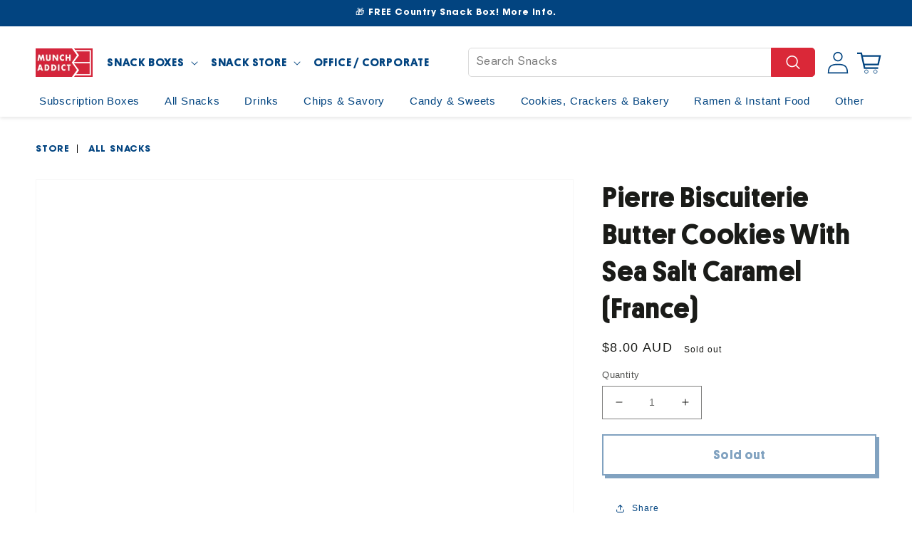

--- FILE ---
content_type: text/html; charset=utf-8
request_url: https://munchaddict.com/en-au/products/pierre-biscuiterie-butter-cookies-with-sea-salt-caramel-france
body_size: 103374
content:
<!doctype html>
<html class="no-js" lang="en">
  <head>
    
    
    
    
    
    
      
      
    
  
        <link rel="preload" href="//munchaddict.com/cdn/shop/t/33/assets/fonts.css?v=52320672110802451591751472358" as="style"
      onload="this.onload=null;this.rel='stylesheet'">
<noscript><link rel="stylesheet" href="//munchaddict.com/cdn/shop/t/33/assets/fonts.css?v=52320672110802451591751472358"></noscript>
   <!-- preload THEN block with the real stylesheet -->
  <link href="//munchaddict.com/cdn/shop/t/33/assets/base.css?v=20930532010376687571751832652" as="style" rel="preload">
  <link href="//munchaddict.com/cdn/shop/t/33/assets/base.css?v=20930532010376687571751832652" rel="stylesheet" type="text/css" media="all" />



    <link rel='preconnect dns-prefetch' href='https://api.config-security.com/' crossorigin />
<link rel='preconnect dns-prefetch' href='https://conf.config-security.com/' crossorigin />
<link rel='preconnect dns-prefetch' href='https://triplewhale-pixel.web.app/' crossorigin />
<script>
/* >> TriplePixel :: start*/
window.TriplePixelData={TripleName:"munch-addict.myshopify.com",ver:"1.9"},function(W,H,A,L,E,_,B,N){function O(U,T,P,H,R){void 0===R&&(R=!1),H=new XMLHttpRequest,P?(H.open("POST",U,!0),H.setRequestHeader("Content-Type","application/json")):H.open("GET",U,!0),H.send(JSON.stringify(P||{})),H.onreadystatechange=function(){4===H.readyState&&200===H.status?(R=H.responseText,U.includes(".txt")?eval(R):P||(N[B]=R)):(299<H.status||H.status<200)&&T&&!R&&(R=!0,O(U,T-1))}}if(N=window,!N[H+"sn"]){N[H+"sn"]=1;try{A.setItem(H,1+(0|A.getItem(H)||0)),(E=JSON.parse(A.getItem(H+"U")||"[]")).push(location.href),A.setItem(H+"U",JSON.stringify(E))}catch(e){}var i,m,p;A.getItem('"!nC`')||(_=A,A=N,A[H]||(L=function(){return Date.now().toString(36)+"_"+Math.random().toString(36)},E=A[H]=function(t,e){return"State"==t?E.s:(W=L(),(E._q=E._q||[]).push([W,t,e]),W)},E.s="Installed",E._q=[],E.ch=W,B="configSecurityConfModel",N[B]=1,O("https://conf.config-security.com/model",5),i=L(),m=A[atob("c2NyZWVu")],_.setItem("di_pmt_wt",i),p={id:i,action:"profile",avatar:_.getItem("auth-security_rand_salt_"),time:m[atob("d2lkdGg=")]+":"+m[atob("aGVpZ2h0")],host:A.TriplePixelData.TripleName,url:window.location.href,ref:document.referrer,ver:window.TriplePixelData.ver},O("https://api.config-security.com/",5,p),O("https://triplewhale-pixel.web.app/dot1.9.txt",5)))}}("","TriplePixel",localStorage);
/* << TriplePixel :: end*/
</script>


    




    <meta charset="utf-8">
    <meta http-equiv="X-UA-Compatible" content="IE=edge">
    <meta name="viewport" content="width=device-width,initial-scale=1">
    <meta name="theme-color" content="">

    
    <link rel="canonical" href="https://munchaddict.com/en-au/products/pierre-biscuiterie-butter-cookies-with-sea-salt-caramel-france">
    <link rel="preconnect" href="https://cdn.shopify.com" crossorigin><link rel="apple-touch-icon" sizes="180x180" href="//munchaddict.com/cdn/shop/t/33/assets/apple-touch-icon_180x180.png?v=18417941119305898421751472353">
    <link rel="icon" type="image/png" sizes="32x32" href="//munchaddict.com/cdn/shop/t/33/assets/favicon-32x32_180x180.png?v=154230823946032680061751472357">
    <link rel="icon" type="image/png" sizes="16x16" href="//munchaddict.com/cdn/shop/t/33/assets/favicon-16x16_180x180.png?v=99771133163776905301751472356"><title>Pierre Biscuiterie Butter Cookies With Sea Salt Caramel (France)</title>

    
      <meta name="description" content="Indulge in the exquisite taste of Pierre Biscuiterie Butter Cookies with Sea Salt Caramel, a delightful treat featuring buttery cookies infused with rich caramel and a touch of sea salt.">
    



    

<meta property="og:site_name" content="Munch Addict">
<meta property="og:url" content="https://munchaddict.com/en-au/products/pierre-biscuiterie-butter-cookies-with-sea-salt-caramel-france">
<meta property="og:title" content="Pierre Biscuiterie Butter Cookies With Sea Salt Caramel (France)">
<meta property="og:type" content="product">
<meta property="og:description" content="Indulge in the exquisite taste of Pierre Biscuiterie Butter Cookies with Sea Salt Caramel, a delightful treat featuring buttery cookies infused with rich caramel and a touch of sea salt."><meta property="og:image" content="http://munchaddict.com/cdn/shop/files/PierreBiscuiterieButterCookiesWithSeaSaltCaramel_France.jpg?v=1710202652">
  <meta property="og:image:secure_url" content="https://munchaddict.com/cdn/shop/files/PierreBiscuiterieButterCookiesWithSeaSaltCaramel_France.jpg?v=1710202652">
  <meta property="og:image:width" content="3125">
  <meta property="og:image:height" content="3125"><meta property="og:price:amount" content="8.00">
  <meta property="og:price:currency" content="AUD"><meta name="twitter:site" content="@munchaddict"><meta name="twitter:card" content="summary_large_image">
<meta name="twitter:title" content="Pierre Biscuiterie Butter Cookies With Sea Salt Caramel (France)">
<meta name="twitter:description" content="Indulge in the exquisite taste of Pierre Biscuiterie Butter Cookies with Sea Salt Caramel, a delightful treat featuring buttery cookies infused with rich caramel and a touch of sea salt.">

	<script type="text/javascript" src="//ajax.googleapis.com/ajax/libs/jquery/1.7.2/jquery.min.js" defer></script>
	<script type="text/javascript">
    var currencySymbol = '$';
    var boxPrices = {
               

    
    "7042769518748": {
        title: 'Standard Munch Box (5-7 Snacks)',
        regular: {
            id: 44563133268124,
            price: 29.00
        },
        
        pp: {
            id: 44563138871452,
            price: 34.00
        }
        
    },
    

    
    "7042825420956": {
        title: 'Standard Munch Gift Box (5-7 Snacks) - 6 Months Prepaid',
        regular: {
            id: 44563133497500,
            price: 173.00
        },
        
        pp: {
            id: 44563138773148,
            price: 199.00
        }
        
    },
    

    
    "7157967454364": {
        title: 'Munch Drink',
        regular: {
            id: 41248738640028,
            price: 9.00
        },
        
    },
    

    
    "7042776662172": {
        title: 'Premium Munch Box (10-12 Snacks)',
        regular: {
            id: 44563120914588,
            price: 50.00
        },
        
        pp: {
            id: 44563142508700,
            price: 54.00
        }
        
    },
    

    
    "7042799927452": {
        title: 'Deluxe Munch Box (15-18 Snacks)',
        regular: {
            id: 44563114623132,
            price: 66.00
        },
        
        pp: {
            id: 44563144147100,
            price: 70.00
        }
        
    },
    

    
    "7042772959388": {
        title: 'Standard Munch Box (5-7 Snacks) - 6 Months Prepaid',
        regular: {
            id: 44563133333660,
            price: 166.00
        },
        
        pp: {
            id: 44563138838684,
            price: 192.00
        }
        
    },
    

    
    "7042831810716": {
        title: 'Standard Munch Gift Box (5-7 Snacks) - 12 Months Prepaid',
        regular: {
            id: 44563133431964,
            price: 321.00
        },
        
        pp: {
            id: 44563138740380,
            price: 373.00
        }
        
    },
    

    
    "7617351614620": {
        title: 'Japan Box',
        regular: {
            id: 42475833163932,
            price: 58.00
        },
        
    },
    

    
    "7042782134428": {
        title: 'Premium Munch Box (10-12 Snacks) - 3 Months Prepaid',
        regular: {
            id: 44563120980124,
            price: 144.00
        },
        
        pp: {
            id: 44563142475932,
            price: 157.00
        }
        
    },
    

    
    "7042803400860": {
        title: 'Deluxe Munch Box (15-18 Snacks) - 3 Months Prepaid',
        regular: {
            id: 44563114688668,
            price: 192.00
        },
        
        pp: {
            id: 44563144114332,
            price: 205.00
        }
        
    },
    

    
    "7158741565596": {
        title: 'Munch Drink (Prepaid 3 Months)',
        regular: {
            id: 41250299805852,
            price: 27.00
        },
        
    },
    

    
    "7042833711260": {
        title: 'Premium Munch Gift Box (10-12 Snacks) - 3 Months Prepaid',
        regular: {
            id: 44563121209500,
            price: 151.00
        },
        
        pp: {
            id: 44563142344860,
            price: 164.00
        }
        
    },
    

    
    "7042774958236": {
        title: 'Standard Munch Box (5-7 Snacks) - 12 Months Prepaid',
        regular: {
            id: 44563133300892,
            price: 313.00
        },
        
        pp: {
            id: 44563138805916,
            price: 365.00
        }
        
    },
    

    
    "7158742057116": {
        title: 'Munch Drink (Prepaid 6 Months)',
        regular: {
            id: 41250301345948,
            price: 53.00
        },
        
    },
    

    
    "7042835251356": {
        title: 'Premium Munch Gift Box (10-12 Snacks) - 6 Months Prepaid',
        regular: {
            id: 44563121242268,
            price: 286.00
        },
        
        pp: {
            id: 44563142312092,
            price: 312.00
        }
        
    },
    

    
    "7766741090460": {
        title: 'United Kingdom Box',
        regular: {
            id: 42792447738012,
            price: 58.00
        },
        
    },
    

    
    "8562628952220": {
        title: 'Japan Box',
        regular: {
            id: 45380995547292,
            price: 66.00
        },
        
        pp: {
            id: 45380995580060,
            price: 70.00
        }
        
    },
    

    
    "7042840363164": {
        title: 'Deluxe Munch Gift Box (15-18 Snacks)',
        regular: {
            id: 44563114885276,
            price: 73.00
        },
        
        pp: {
            id: 44563143983260,
            price: 77.00
        }
        
    },
    

    
    "6001316364444": {
        title: 'Korea Box - Standard (6 Snacks)',
        regular: {
            id: 44563116458140,
            price: 29.00
        },
        
        pp: {
            id: 44563150307484,
            price: 34.00
        }
        
    },
    

    
    "7042785968284": {
        title: 'Premium Munch Box (10-12 Snacks) - 6 Months Prepaid',
        regular: {
            id: 44563121012892,
            price: 279.00
        },
        
        pp: {
            id: 44563142443164,
            price: 305.00
        }
        
    },
    

    
    "6001325801628": {
        title: 'Korea Box - Premium (12 Snacks + Drink)',
        regular: {
            id: 44563116130460,
            price: 66.00
        },
        
        pp: {
            id: 44563154534556,
            price: 70.00
        }
        
    },
    

    
    "7158742352028": {
        title: 'Munch Drink (Prepaid 12 Months)',
        regular: {
            id: 41250301673628,
            price: 105.00
        },
        
    },
    

    
    "7042842165404": {
        title: 'Deluxe Munch Gift Box (15-18 Snacks) - 3 Months Prepaid',
        regular: {
            id: 44563114950812,
            price: 199.00
        },
        
        pp: {
            id: 44563143950492,
            price: 212.00
        }
        
    },
    

    
    "7647517376668": {
        title: 'Munch Drink (Prepaid 6 Months Gift)',
        regular: {
            id: 42533572182172,
            price: 53.00
        },
        
    },
    

    
    "7042853306524": {
        title: 'Deluxe Munch Box (15-18 Snacks) - 6 Months Prepaid',
        regular: {
            id: 44563114721436,
            price: 374.00
        },
        
        pp: {
            id: 44563143884956,
            price: 400.00
        }
        
    },
    

    
    "7042836824220": {
        title: 'Premium Munch Gift Box (10-12 Snacks) - 12 Months Prepaid',
        regular: {
            id: 44563121176732,
            price: 547.00
        },
        
        pp: {
            id: 44563142279324,
            price: 599.00
        }
        
    },
    

    
    "7042806120604": {
        title: 'Deluxe Munch Box (15-18 Snacks) - 12 Months Prepaid',
        regular: {
            id: 44563114655900,
            price: 713.00
        },
        
        pp: {
            id: 44563144016028,
            price: 766.00
        }
        
    },
    

    
    "7042789048476": {
        title: 'Premium Munch Box (10-12 Snacks) - 12 Months Prepaid',
        regular: {
            id: 44563120947356,
            price: 539.00
        },
        
        pp: {
            id: 44563142377628,
            price: 592.00
        }
        
    },
    

    
    "7048160739484": {
        title: 'Ramen Box',
        regular: {
            id: 44563112591516,
            price: 72.00
        },
        
        pp: {
            id: 44563112624284,
            price: 76.00
        }
        
    },
    

    
    "8290434908316": {
        title: 'Asia Box',
        regular: {
            id: 44550842908828,
            price: 58.00
        },
        
    },
    

    
    "7647517180060": {
        title: 'Munch Drink (Prepaid 12 Months Gift)',
        regular: {
            id: 42533571985564,
            price: 105.00
        },
        
    },
    

    
    "7052119376028": {
        title: 'Korea Gift Box - Standard (6 Snacks) Prepaid 3 Months',
        regular: {
            id: 44563117179036,
            price: 85.00
        },
        
        pp: {
            id: 44563150176412,
            price: 98.00
        }
        
    },
    

    
    "7042804875420": {
        title: 'Deluxe Munch Gift Box (15-18 Snacks) - 6 Months Prepaid',
        regular: {
            id: 44563114983580,
            price: 382.00
        },
        
        pp: {
            id: 44563144081564,
            price: 408.00
        }
        
    },
    

    
    "8273889788060": {
        title: 'Korea Box',
        regular: {
            id: 44563116097692,
            price: 66.00
        },
        
        pp: {
            id: 44563182846108,
            price: 70.00
        }
        
    },
    

    
    "7647517245596": {
        title: 'Munch Drink (Prepaid 3 Months Gift)',
        regular: {
            id: 42533572116636,
            price: 27.00
        },
        
    },
    

    
    "7042810675356": {
        title: 'Motherload Munch Box (60-72 Snacks)',
        regular: {
            id: 44563131990172,
            price: 140.00
        },
        
        pp: {
            id: 44563145556124,
            price: 144.00
        }
        
    },
    

    
    "6001318920348": {
        title: 'Korea Box - Standard (6 Snacks) Prepaid 3 Months',
        regular: {
            id: 44563116687516,
            price: 85.00
        },
        
        pp: {
            id: 44563150274716,
            price: 98.00
        }
        
    },
    

    
    "7647516950684": {
        title: 'Munch Drink (Gift)',
        regular: {
            id: 42533571690652,
            price: 9.00
        },
        
    },
    

    
    "6001330421916": {
        title: 'Korea Box - Premium (12 Snacks + Drink) Prepaid 3 Months',
        regular: {
            id: 44563116261532,
            price: 190.00
        },
        
        pp: {
            id: 44563154337948,
            price: 203.00
        }
        
    },
    

    
    "7048217100444": {
        title: 'Mexico Box',
        regular: {
            id: 44563119341724,
            price: 51.00
        },
        
        pp: {
            id: 44563164922012,
            price: 56.00
        }
        
    },
    

    
    "7042843771036": {
        title: 'Deluxe Munch Gift Box (15-18 Snacks) - 12 Months Prepaid',
        regular: {
            id: 44563114918044,
            price: 721.00
        },
        
        pp: {
            id: 44563143917724,
            price: 773.00
        }
        
    },
    

    
    "7052120653980": {
        title: 'Korea Gift Box - Standard (6 Snacks) Prepaid 6 Months',
        regular: {
            id: 44563117244572,
            price: 166.00
        },
        
        pp: {
            id: 44563150078108,
            price: 192.00
        }
        
    },
    

    
    "5268237910172": {
        title: 'Mexico Box',
        regular: {
            id: 34537729622172,
            price: 58.00
        },
        
    },
    

    
    "8289369260188": {
        title: 'Buldak Starter Kit',
        regular: {
            id: 45052564537500,
            price: 58.00
        },
        
        pp: {
            id: 45052564570268,
            price: 80.00
        }
        
    },
    

    
    "7052110266524": {
        title: 'Korea Gift Box - Premium (12 Snacks + Drink)',
        regular: {
            id: 44563116851356,
            price: 73.00
        },
        
        pp: {
            id: 44563154043036,
            price: 77.00
        }
        
    },
    

    
    "7659556143260": {
        title: 'Chamoy Pickle Kit',
        regular: {
            id: 42565525307548,
            price: 29.00
        },
        
    },
    

    
    "7052201525404": {
        title: 'Ramen Gift Box',
        regular: {
            id: 44563164659868,
            price: 79.00
        },
        
        pp: {
            id: 44563164692636,
            price: 83.00
        }
        
    },
    

    
    "8562645500060": {
        title: 'Japan Gift Box',
        regular: {
            id: 45381081727132,
            price: 66.00
        },
        
        pp: {
            id: 45381081759900,
            price: 70.00
        }
        
    },
    

    
    "7052117082268": {
        title: 'Korea Gift Box - Premium (12 Snacks + Drink) Prepaid 3 Months',
        regular: {
            id: 44563116982428,
            price: 190.00
        },
        
        pp: {
            id: 44563153977500,
            price: 203.00
        }
        
    },
    

    
    "6001321476252": {
        title: 'Korea Box - Standard (6 Snacks) Prepaid 6 Months',
        regular: {
            id: 44563116753052,
            price: 166.00
        },
        
        pp: {
            id: 44563150241948,
            price: 192.00
        }
        
    },
    

    
    "7052119769244": {
        title: 'Korea Gift Box - Standard (6 Snacks) Prepaid 12 Months',
        regular: {
            id: 44563117113500,
            price: 320.00
        },
        
        pp: {
            id: 44563150110876,
            price: 373.00
        }
        
    },
    

    
    "7042844983452": {
        title: 'Motherload Munch Gift Box (60-72 Snacks)',
        regular: {
            id: 44563132219548,
            price: 147.00
        },
        
        pp: {
            id: 44563145392284,
            price: 151.00
        }
        
    },
    

    
    "7042812641436": {
        title: 'Motherload Munch Box (60-72 Snacks) - 3 Months Prepaid',
        regular: {
            id: 44563132055708,
            price: 397.00
        },
        
        pp: {
            id: 44563145523356,
            price: 410.00
        }
        
    },
    

    
    "7052199755932": {
        title: 'Mexico Gift Box',
        regular: {
            id: 44563119538332,
            price: 58.00
        },
        
        pp: {
            id: 44563164790940,
            price: 63.00
        }
        
    },
    

    
    "8273891000476": {
        title: 'Korea Gift Box',
        regular: {
            id: 44563116818588,
            price: 73.00
        },
        
        pp: {
            id: 44563182780572,
            price: 77.00
        }
        
    },
    

    
    "8536695242908": {
        title: 'Munch Box',
        regular: {
            id: 45311468109980,
            price: 29.00
        },
        
        pp: {
            id: 45311468142748,
            price: 34.00
        }
        
    },
    

    
    "6001323671708": {
        title: 'Korea Box - Standard (6 Snacks) Prepaid 12 Months',
        regular: {
            id: 44563116556444,
            price: 320.00
        },
        
        pp: {
            id: 44563150209180,
            price: 373.00
        }
        
    },
    

    
    "6001332387996": {
        title: 'Korea Box - Premium (12 Snacks + Drink) Prepaid 6 Months',
        regular: {
            id: 44563116327068,
            price: 372.00
        },
        
        pp: {
            id: 44563154174108,
            price: 398.00
        }
        
    },
    

    
    "7052118655132": {
        title: 'Korea Gift Box - Premium (12 Snacks + Drink) Prepaid 6 Months',
        regular: {
            id: 44563117047964,
            price: 372.00
        },
        
        pp: {
            id: 44563153911964,
            price: 398.00
        }
        
    },
    

    
    "7042814214300": {
        title: 'Motherload Munch Box (60-72 Snacks) - 6 Months Prepaid',
        regular: {
            id: 44563132088476,
            price: 752.00
        },
        
        pp: {
            id: 44563145457820,
            price: 778.00
        }
        
    },
    

    
    "7042816770204": {
        title: 'Motherload Munch Box (60-72 Snacks) - 12 Months Prepaid',
        regular: {
            id: 44563132022940,
            price: 1419.00
        },
        
        pp: {
            id: 44563145425052,
            price: 1472.00
        }
        
    },
    

    
    "6001333895324": {
        title: 'Korea Box - Premium (12 Snacks + Drink) Prepaid 12 Months',
        regular: {
            id: 44563116195996,
            price: 720.00
        },
        
        pp: {
            id: 44563154108572,
            price: 767.00
        }
        
    },
    

    
    "8561432592540": {
        title: 'Munch Gift Box',
        regular: {
            id: 45377993113756,
            price: 29.00
        },
        
        pp: {
            id: 45377993146524,
            price: 34.00
        }
        
    },
    

    
    "7042847998108": {
        title: 'Motherload Munch Gift Box (60-72 Snacks) - 12 Months Prepaid',
        regular: {
            id: 44563132252316,
            price: 1427.00
        },
        
        pp: {
            id: 44563145261212,
            price: 1464.00
        }
        
    },
    

    
    "7052112560284": {
        title: 'Korea Gift Box - Premium (12 Snacks + Drink) Prepaid 12 Months',
        regular: {
            id: 44563116916892,
            price: 728.00
        },
        
        pp: {
            id: 44563154010268,
            price: 780.00
        }
        
    },
    

    
    "7042846720156": {
        title: 'Motherload Munch Gift Box (60-72 Snacks) - 3 Months Prepaid',
        regular: {
            id: 44563132285084,
            price: 404.00
        },
        
        pp: {
            id: 44563145326748,
            price: 417.00
        }
        
    },
    

    
    "7042847178908": {
        title: 'Motherload Munch Gift Box (60-72 Snacks) - 6 Months Prepaid',
        regular: {
            id: 44563132317852,
            price: 759.00
        },
        
        pp: {
            id: 44563145293980,
            price: 785.00
        }
        
    },
    

    
    "8486818775196": {
        title: 'Best Seller Snack Box (25 Snacks)',
        regular: {
            id: 45188575068316,
            price: 87.00
        },
        
    },
    

    
    "8475625095324": {
        title: 'Best Seller Snack Box (30 Snacks)',
        regular: {
            id: 45146587431068,
            price: 87.00
        },
        
    },
    

    
    "8475005190300": {
        title: 'Best Seller Snack Box (30 Snacks)',
        regular: {
            id: 45144756420764,
            price: 87.00
        },
        
    },
    


};
</script>
	<script src="//munchaddict.com/cdn/shop/t/33/assets/box-pricing.js?v=38525468714253147371751472351" defer="defer"></script>
    <script src="//munchaddict.com/cdn/shop/t/33/assets/global.js?v=7247024795146007301751472353" defer="defer"></script>
    <script src="//munchaddict.com/cdn/shop/t/33/assets/modal.js?v=78682073161487348971751472345" defer="defer"></script>
    <script src="//munchaddict.com/cdn/shop/t/33/assets/box-page.js?v=102940490763026914821751472352" defer="defer"></script>
    <script src="//munchaddict.com/cdn/shop/t/33/assets/subscribe-page.js?v=169309533584313001881751472390" defer="defer"></script>
    
      <script>
        var tapCartWizardStep = 0;
        var tapCartWizard = false;
      </script>
    
    <script src="//munchaddict.com/cdn/shop/t/33/assets/wizard.js?v=87921971950603685351759624726" defer="defer"></script>
    <script src="//munchaddict.com/cdn/shop/t/33/assets/box-generator.js?v=77098272861949051661751472352" defer="defer"></script>
    
    
    <script>window.performance && window.performance.mark && window.performance.mark('shopify.content_for_header.start');</script><meta id="shopify-digital-wallet" name="shopify-digital-wallet" content="/7370506351/digital_wallets/dialog">
<meta name="shopify-requires-components" content="true" product-ids="8475005190300,8475625095324,8486818775196">
<meta name="shopify-checkout-api-token" content="c2a408170a99512ba2e8a896b67a7737">
<meta id="in-context-paypal-metadata" data-shop-id="7370506351" data-venmo-supported="false" data-environment="production" data-locale="en_US" data-paypal-v4="true" data-currency="AUD">
<link rel="alternate" hreflang="x-default" href="https://munchaddict.com/products/pierre-biscuiterie-butter-cookies-with-sea-salt-caramel-france">
<link rel="alternate" hreflang="en-CA" href="https://munchaddict.com/en-ca/products/pierre-biscuiterie-butter-cookies-with-sea-salt-caramel-france">
<link rel="alternate" hreflang="en-GB" href="https://munchaddict.com/en-gb/products/pierre-biscuiterie-butter-cookies-with-sea-salt-caramel-france">
<link rel="alternate" hreflang="en-AU" href="https://munchaddict.com/en-au/products/pierre-biscuiterie-butter-cookies-with-sea-salt-caramel-france">
<link rel="alternate" hreflang="en-US" href="https://munchaddict.com/products/pierre-biscuiterie-butter-cookies-with-sea-salt-caramel-france">
<link rel="alternate" type="application/json+oembed" href="https://munchaddict.com/en-au/products/pierre-biscuiterie-butter-cookies-with-sea-salt-caramel-france.oembed">
<script async="async" src="/checkouts/internal/preloads.js?locale=en-AU"></script>
<link rel="preconnect" href="https://shop.app" crossorigin="anonymous">
<script async="async" src="https://shop.app/checkouts/internal/preloads.js?locale=en-AU&shop_id=7370506351" crossorigin="anonymous"></script>
<script id="apple-pay-shop-capabilities" type="application/json">{"shopId":7370506351,"countryCode":"US","currencyCode":"AUD","merchantCapabilities":["supports3DS"],"merchantId":"gid:\/\/shopify\/Shop\/7370506351","merchantName":"Munch Addict","requiredBillingContactFields":["postalAddress","email","phone"],"requiredShippingContactFields":["postalAddress","email","phone"],"shippingType":"shipping","supportedNetworks":["visa","masterCard","amex","discover","elo","jcb"],"total":{"type":"pending","label":"Munch Addict","amount":"1.00"},"shopifyPaymentsEnabled":true,"supportsSubscriptions":true}</script>
<script id="shopify-features" type="application/json">{"accessToken":"c2a408170a99512ba2e8a896b67a7737","betas":["rich-media-storefront-analytics"],"domain":"munchaddict.com","predictiveSearch":true,"shopId":7370506351,"locale":"en"}</script>
<script>var Shopify = Shopify || {};
Shopify.shop = "munch-addict.myshopify.com";
Shopify.locale = "en";
Shopify.currency = {"active":"AUD","rate":"1.4491155"};
Shopify.country = "AU";
Shopify.theme = {"name":"Munch-Addict-Theme-3.1\/main","id":144196436124,"schema_name":"test 3","schema_version":"1.1.0","theme_store_id":null,"role":"main"};
Shopify.theme.handle = "null";
Shopify.theme.style = {"id":null,"handle":null};
Shopify.cdnHost = "munchaddict.com/cdn";
Shopify.routes = Shopify.routes || {};
Shopify.routes.root = "/en-au/";</script>
<script type="module">!function(o){(o.Shopify=o.Shopify||{}).modules=!0}(window);</script>
<script>!function(o){function n(){var o=[];function n(){o.push(Array.prototype.slice.apply(arguments))}return n.q=o,n}var t=o.Shopify=o.Shopify||{};t.loadFeatures=n(),t.autoloadFeatures=n()}(window);</script>
<script>
  window.ShopifyPay = window.ShopifyPay || {};
  window.ShopifyPay.apiHost = "shop.app\/pay";
  window.ShopifyPay.redirectState = null;
</script>
<script id="shop-js-analytics" type="application/json">{"pageType":"product"}</script>
<script defer="defer" async type="module" src="//munchaddict.com/cdn/shopifycloud/shop-js/modules/v2/client.init-shop-cart-sync_BN7fPSNr.en.esm.js"></script>
<script defer="defer" async type="module" src="//munchaddict.com/cdn/shopifycloud/shop-js/modules/v2/chunk.common_Cbph3Kss.esm.js"></script>
<script defer="defer" async type="module" src="//munchaddict.com/cdn/shopifycloud/shop-js/modules/v2/chunk.modal_DKumMAJ1.esm.js"></script>
<script type="module">
  await import("//munchaddict.com/cdn/shopifycloud/shop-js/modules/v2/client.init-shop-cart-sync_BN7fPSNr.en.esm.js");
await import("//munchaddict.com/cdn/shopifycloud/shop-js/modules/v2/chunk.common_Cbph3Kss.esm.js");
await import("//munchaddict.com/cdn/shopifycloud/shop-js/modules/v2/chunk.modal_DKumMAJ1.esm.js");

  window.Shopify.SignInWithShop?.initShopCartSync?.({"fedCMEnabled":true,"windoidEnabled":true});

</script>
<script>
  window.Shopify = window.Shopify || {};
  if (!window.Shopify.featureAssets) window.Shopify.featureAssets = {};
  window.Shopify.featureAssets['shop-js'] = {"shop-cart-sync":["modules/v2/client.shop-cart-sync_CJVUk8Jm.en.esm.js","modules/v2/chunk.common_Cbph3Kss.esm.js","modules/v2/chunk.modal_DKumMAJ1.esm.js"],"init-fed-cm":["modules/v2/client.init-fed-cm_7Fvt41F4.en.esm.js","modules/v2/chunk.common_Cbph3Kss.esm.js","modules/v2/chunk.modal_DKumMAJ1.esm.js"],"init-shop-email-lookup-coordinator":["modules/v2/client.init-shop-email-lookup-coordinator_Cc088_bR.en.esm.js","modules/v2/chunk.common_Cbph3Kss.esm.js","modules/v2/chunk.modal_DKumMAJ1.esm.js"],"init-windoid":["modules/v2/client.init-windoid_hPopwJRj.en.esm.js","modules/v2/chunk.common_Cbph3Kss.esm.js","modules/v2/chunk.modal_DKumMAJ1.esm.js"],"shop-button":["modules/v2/client.shop-button_B0jaPSNF.en.esm.js","modules/v2/chunk.common_Cbph3Kss.esm.js","modules/v2/chunk.modal_DKumMAJ1.esm.js"],"shop-cash-offers":["modules/v2/client.shop-cash-offers_DPIskqss.en.esm.js","modules/v2/chunk.common_Cbph3Kss.esm.js","modules/v2/chunk.modal_DKumMAJ1.esm.js"],"shop-toast-manager":["modules/v2/client.shop-toast-manager_CK7RT69O.en.esm.js","modules/v2/chunk.common_Cbph3Kss.esm.js","modules/v2/chunk.modal_DKumMAJ1.esm.js"],"init-shop-cart-sync":["modules/v2/client.init-shop-cart-sync_BN7fPSNr.en.esm.js","modules/v2/chunk.common_Cbph3Kss.esm.js","modules/v2/chunk.modal_DKumMAJ1.esm.js"],"init-customer-accounts-sign-up":["modules/v2/client.init-customer-accounts-sign-up_CfPf4CXf.en.esm.js","modules/v2/client.shop-login-button_DeIztwXF.en.esm.js","modules/v2/chunk.common_Cbph3Kss.esm.js","modules/v2/chunk.modal_DKumMAJ1.esm.js"],"pay-button":["modules/v2/client.pay-button_CgIwFSYN.en.esm.js","modules/v2/chunk.common_Cbph3Kss.esm.js","modules/v2/chunk.modal_DKumMAJ1.esm.js"],"init-customer-accounts":["modules/v2/client.init-customer-accounts_DQ3x16JI.en.esm.js","modules/v2/client.shop-login-button_DeIztwXF.en.esm.js","modules/v2/chunk.common_Cbph3Kss.esm.js","modules/v2/chunk.modal_DKumMAJ1.esm.js"],"avatar":["modules/v2/client.avatar_BTnouDA3.en.esm.js"],"init-shop-for-new-customer-accounts":["modules/v2/client.init-shop-for-new-customer-accounts_CsZy_esa.en.esm.js","modules/v2/client.shop-login-button_DeIztwXF.en.esm.js","modules/v2/chunk.common_Cbph3Kss.esm.js","modules/v2/chunk.modal_DKumMAJ1.esm.js"],"shop-follow-button":["modules/v2/client.shop-follow-button_BRMJjgGd.en.esm.js","modules/v2/chunk.common_Cbph3Kss.esm.js","modules/v2/chunk.modal_DKumMAJ1.esm.js"],"checkout-modal":["modules/v2/client.checkout-modal_B9Drz_yf.en.esm.js","modules/v2/chunk.common_Cbph3Kss.esm.js","modules/v2/chunk.modal_DKumMAJ1.esm.js"],"shop-login-button":["modules/v2/client.shop-login-button_DeIztwXF.en.esm.js","modules/v2/chunk.common_Cbph3Kss.esm.js","modules/v2/chunk.modal_DKumMAJ1.esm.js"],"lead-capture":["modules/v2/client.lead-capture_DXYzFM3R.en.esm.js","modules/v2/chunk.common_Cbph3Kss.esm.js","modules/v2/chunk.modal_DKumMAJ1.esm.js"],"shop-login":["modules/v2/client.shop-login_CA5pJqmO.en.esm.js","modules/v2/chunk.common_Cbph3Kss.esm.js","modules/v2/chunk.modal_DKumMAJ1.esm.js"],"payment-terms":["modules/v2/client.payment-terms_BxzfvcZJ.en.esm.js","modules/v2/chunk.common_Cbph3Kss.esm.js","modules/v2/chunk.modal_DKumMAJ1.esm.js"]};
</script>
<script>(function() {
  var isLoaded = false;
  function asyncLoad() {
    if (isLoaded) return;
    isLoaded = true;
    var urls = ["https:\/\/static.rechargecdn.com\/assets\/js\/widget.min.js?shop=munch-addict.myshopify.com","https:\/\/cdn.tapcart.com\/webbridge-sdk\/webbridge.umd.js?shop=munch-addict.myshopify.com","https:\/\/config.gorgias.chat\/bundle-loader\/01GYCC78R1RHVJMNAYNB5Z5D8V?source=shopify1click\u0026shop=munch-addict.myshopify.com","https:\/\/assets.tapcart.com\/__tc-ck-loader\/index.js?appId=mso6BxcBNe\u0026environment=production\u0026shop=munch-addict.myshopify.com","https:\/\/static.klaviyo.com\/onsite\/js\/LfN24n\/klaviyo.js?company_id=LfN24n\u0026shop=munch-addict.myshopify.com","https:\/\/sdk.postscript.io\/sdk-script-loader.bundle.js?shopId=437073\u0026shop=munch-addict.myshopify.com","https:\/\/public.9gtb.com\/loader.js?g_cvt_id=9c705736-1595-46f4-b2b1-dc527040280f\u0026shop=munch-addict.myshopify.com"];
    for (var i = 0; i < urls.length; i++) {
      var s = document.createElement('script');
      s.type = 'text/javascript';
      s.async = true;
      s.src = urls[i];
      var x = document.getElementsByTagName('script')[0];
      x.parentNode.insertBefore(s, x);
    }
  };
  if(window.attachEvent) {
    window.attachEvent('onload', asyncLoad);
  } else {
    window.addEventListener('load', asyncLoad, false);
  }
})();</script>
<script id="__st">var __st={"a":7370506351,"offset":-28800,"reqid":"06fb7661-4df5-4e70-9ea6-fcab4303b52c-1769780039","pageurl":"munchaddict.com\/en-au\/products\/pierre-biscuiterie-butter-cookies-with-sea-salt-caramel-france","u":"df95a5550d79","p":"product","rtyp":"product","rid":7894805250204};</script>
<script>window.ShopifyPaypalV4VisibilityTracking = true;</script>
<script id="captcha-bootstrap">!function(){'use strict';const t='contact',e='account',n='new_comment',o=[[t,t],['blogs',n],['comments',n],[t,'customer']],c=[[e,'customer_login'],[e,'guest_login'],[e,'recover_customer_password'],[e,'create_customer']],r=t=>t.map((([t,e])=>`form[action*='/${t}']:not([data-nocaptcha='true']) input[name='form_type'][value='${e}']`)).join(','),a=t=>()=>t?[...document.querySelectorAll(t)].map((t=>t.form)):[];function s(){const t=[...o],e=r(t);return a(e)}const i='password',u='form_key',d=['recaptcha-v3-token','g-recaptcha-response','h-captcha-response',i],f=()=>{try{return window.sessionStorage}catch{return}},m='__shopify_v',_=t=>t.elements[u];function p(t,e,n=!1){try{const o=window.sessionStorage,c=JSON.parse(o.getItem(e)),{data:r}=function(t){const{data:e,action:n}=t;return t[m]||n?{data:e,action:n}:{data:t,action:n}}(c);for(const[e,n]of Object.entries(r))t.elements[e]&&(t.elements[e].value=n);n&&o.removeItem(e)}catch(o){console.error('form repopulation failed',{error:o})}}const l='form_type',E='cptcha';function T(t){t.dataset[E]=!0}const w=window,h=w.document,L='Shopify',v='ce_forms',y='captcha';let A=!1;((t,e)=>{const n=(g='f06e6c50-85a8-45c8-87d0-21a2b65856fe',I='https://cdn.shopify.com/shopifycloud/storefront-forms-hcaptcha/ce_storefront_forms_captcha_hcaptcha.v1.5.2.iife.js',D={infoText:'Protected by hCaptcha',privacyText:'Privacy',termsText:'Terms'},(t,e,n)=>{const o=w[L][v],c=o.bindForm;if(c)return c(t,g,e,D).then(n);var r;o.q.push([[t,g,e,D],n]),r=I,A||(h.body.append(Object.assign(h.createElement('script'),{id:'captcha-provider',async:!0,src:r})),A=!0)});var g,I,D;w[L]=w[L]||{},w[L][v]=w[L][v]||{},w[L][v].q=[],w[L][y]=w[L][y]||{},w[L][y].protect=function(t,e){n(t,void 0,e),T(t)},Object.freeze(w[L][y]),function(t,e,n,w,h,L){const[v,y,A,g]=function(t,e,n){const i=e?o:[],u=t?c:[],d=[...i,...u],f=r(d),m=r(i),_=r(d.filter((([t,e])=>n.includes(e))));return[a(f),a(m),a(_),s()]}(w,h,L),I=t=>{const e=t.target;return e instanceof HTMLFormElement?e:e&&e.form},D=t=>v().includes(t);t.addEventListener('submit',(t=>{const e=I(t);if(!e)return;const n=D(e)&&!e.dataset.hcaptchaBound&&!e.dataset.recaptchaBound,o=_(e),c=g().includes(e)&&(!o||!o.value);(n||c)&&t.preventDefault(),c&&!n&&(function(t){try{if(!f())return;!function(t){const e=f();if(!e)return;const n=_(t);if(!n)return;const o=n.value;o&&e.removeItem(o)}(t);const e=Array.from(Array(32),(()=>Math.random().toString(36)[2])).join('');!function(t,e){_(t)||t.append(Object.assign(document.createElement('input'),{type:'hidden',name:u})),t.elements[u].value=e}(t,e),function(t,e){const n=f();if(!n)return;const o=[...t.querySelectorAll(`input[type='${i}']`)].map((({name:t})=>t)),c=[...d,...o],r={};for(const[a,s]of new FormData(t).entries())c.includes(a)||(r[a]=s);n.setItem(e,JSON.stringify({[m]:1,action:t.action,data:r}))}(t,e)}catch(e){console.error('failed to persist form',e)}}(e),e.submit())}));const S=(t,e)=>{t&&!t.dataset[E]&&(n(t,e.some((e=>e===t))),T(t))};for(const o of['focusin','change'])t.addEventListener(o,(t=>{const e=I(t);D(e)&&S(e,y())}));const B=e.get('form_key'),M=e.get(l),P=B&&M;t.addEventListener('DOMContentLoaded',(()=>{const t=y();if(P)for(const e of t)e.elements[l].value===M&&p(e,B);[...new Set([...A(),...v().filter((t=>'true'===t.dataset.shopifyCaptcha))])].forEach((e=>S(e,t)))}))}(h,new URLSearchParams(w.location.search),n,t,e,['guest_login'])})(!0,!0)}();</script>
<script integrity="sha256-4kQ18oKyAcykRKYeNunJcIwy7WH5gtpwJnB7kiuLZ1E=" data-source-attribution="shopify.loadfeatures" defer="defer" src="//munchaddict.com/cdn/shopifycloud/storefront/assets/storefront/load_feature-a0a9edcb.js" crossorigin="anonymous"></script>
<script crossorigin="anonymous" defer="defer" src="//munchaddict.com/cdn/shopifycloud/storefront/assets/shopify_pay/storefront-65b4c6d7.js?v=20250812"></script>
<script data-source-attribution="shopify.dynamic_checkout.dynamic.init">var Shopify=Shopify||{};Shopify.PaymentButton=Shopify.PaymentButton||{isStorefrontPortableWallets:!0,init:function(){window.Shopify.PaymentButton.init=function(){};var t=document.createElement("script");t.src="https://munchaddict.com/cdn/shopifycloud/portable-wallets/latest/portable-wallets.en.js",t.type="module",document.head.appendChild(t)}};
</script>
<script data-source-attribution="shopify.dynamic_checkout.buyer_consent">
  function portableWalletsHideBuyerConsent(e){var t=document.getElementById("shopify-buyer-consent"),n=document.getElementById("shopify-subscription-policy-button");t&&n&&(t.classList.add("hidden"),t.setAttribute("aria-hidden","true"),n.removeEventListener("click",e))}function portableWalletsShowBuyerConsent(e){var t=document.getElementById("shopify-buyer-consent"),n=document.getElementById("shopify-subscription-policy-button");t&&n&&(t.classList.remove("hidden"),t.removeAttribute("aria-hidden"),n.addEventListener("click",e))}window.Shopify?.PaymentButton&&(window.Shopify.PaymentButton.hideBuyerConsent=portableWalletsHideBuyerConsent,window.Shopify.PaymentButton.showBuyerConsent=portableWalletsShowBuyerConsent);
</script>
<script data-source-attribution="shopify.dynamic_checkout.cart.bootstrap">document.addEventListener("DOMContentLoaded",(function(){function t(){return document.querySelector("shopify-accelerated-checkout-cart, shopify-accelerated-checkout")}if(t())Shopify.PaymentButton.init();else{new MutationObserver((function(e,n){t()&&(Shopify.PaymentButton.init(),n.disconnect())})).observe(document.body,{childList:!0,subtree:!0})}}));
</script>
<link id="shopify-accelerated-checkout-styles" rel="stylesheet" media="screen" href="https://munchaddict.com/cdn/shopifycloud/portable-wallets/latest/accelerated-checkout-backwards-compat.css" crossorigin="anonymous">
<style id="shopify-accelerated-checkout-cart">
        #shopify-buyer-consent {
  margin-top: 1em;
  display: inline-block;
  width: 100%;
}

#shopify-buyer-consent.hidden {
  display: none;
}

#shopify-subscription-policy-button {
  background: none;
  border: none;
  padding: 0;
  text-decoration: underline;
  font-size: inherit;
  cursor: pointer;
}

#shopify-subscription-policy-button::before {
  box-shadow: none;
}

      </style>
<script id="sections-script" data-sections="main-product,header,footer" defer="defer" src="//munchaddict.com/cdn/shop/t/33/compiled_assets/scripts.js?v=39521"></script>
<script>window.performance && window.performance.mark && window.performance.mark('shopify.content_for_header.end');</script>


    <style data-shopify>
      
      
      
      
      

      :root {
        --font-body-family: 
        "system_ui",
        -apple-system, 'Segoe UI', Roboto, 'Helvetica Neue', 'Noto Sans', 'Liberation Sans', Arial, sans-serif, 'Apple Color Emoji', 'Segoe UI Emoji', 'Segoe UI Symbol', 'Noto Color Emoji';
        --font-body-style: normal;
        --font-body-weight: 400;

        --font-heading-family: 
        "system_ui",
        -apple-system, 'Segoe UI', Roboto, 'Helvetica Neue', 'Noto Sans', 'Liberation Sans', Arial, sans-serif, 'Apple Color Emoji', 'Segoe UI Emoji', 'Segoe UI Symbol', 'Noto Color Emoji';
        --font-heading-style: normal;
        --font-heading-weight: 400;

        --color-base-text: 
        26,
        27, 24;
        --color-base-background-1: 
        255,
        255, 255;
        --color-base-background-2: 
        218,
        40, 56;
        --color-base-solid-button-labels: 
        2,
        68, 128;
        --color-base-outline-button-labels: 
        2,
        68, 128;
        --color-base-accent-1: 
        2,
        68, 128;
        --color-base-accent-2: 
        157,
        87, 44;
        --payment-terms-background-color: #FFFFFF;

        --page-width: 144rem;
      }

      *,
      *::before,
      *::after {
        box-sizing: inherit;
      }

      html {
        box-sizing: border-box;
        font-size: 62.5%;
        height: 100%;
      }

      body {
        display: grid;
        grid-template-rows: auto auto 1fr auto;
        grid-template-columns: 100%;
        min-height: 100%;
        margin: 0;
        font-size: 1.5rem;
        letter-spacing: 0.8px;
        line-height: 1.8;
        font-family: var(--font-body-family);
        font-style: var(--font-body-style);
        font-weight: var(--font-body-weight);
        -webkit-font-smoothing: antialiased;
      }

      @media screen and (min-width: 750px) {
        body {
          font-size: 1.6rem;
        }
      }
    </style>
<script>
      document.documentElement.className = document.documentElement.className.replace('no-js', 'js');
    </script>
    <!-- "snippets/judgeme_core.liquid" was not rendered, the associated app was uninstalled -->

    


    <!-- Taboola Pixel Code -->
    <script type='text/javascript'>
      window._tfa = window._tfa || [];
      window._tfa.push({notify: 'event', name: 'page_view', id: 1210798});
      !function(t, f, a, x) {
        if (!document.getElementById(x)) {
          t.async = 1;
          t.src = a;
          t.id = x;
          f.parentNode.insertBefore(t, f);
        }
      }(document.createElement('script'), document.getElementsByTagName('script')[0], '//cdn.taboola.com/libtrc/unip/1210798/tfa.js', 'tb_tfa_script');
    </script>
    <noscript>
      <img src='https://trc.taboola.com/1210798/log/3/unip?en=page_view' width='0' height='0' style='display:none'/>
    </noscript>
    <!-- End of Taboola Pixel Code -->
    <meta name="facebook-domain-verification" content="502zgp3749r5gznc6njgxw4pdchf3k"/>
    <!--Gem_Page_Header_Script-->
        


    <!--End_Gem_Page_Header_Script-->


    <script>
      var _learnq = _learnq || [];
      _learnq.push([
        'identify', {
          '$email': '',
          '$first_name': '',
          '$last_name': ''
        }
      ]);
    </script>

    <script>
      function reChargeProcessCart(discount) {
        function get_cookie(name) {
          return(document.cookie.match('(^|; )' + name + '=([^;]*)') || 0)[2]
        }
        do {
          token = get_cookie('cart');
        } while (token == undefined);

        var myshopify_domain = 'munch-addict.myshopify.com'
        try {
          var ga_linker = ga.getAll()[0].get('linkerParam')
        } catch (err) {
          var ga_linker = ''
        }
        var customer_param = ''
        if (discount) {
          checkout_url = "https://checkout.rechargeapps.com/r/checkout?myshopify_domain=" + myshopify_domain + "&cart_token=" + token + "&discount=" + discount + "&" + ga_linker + "&" + customer_param;
        } else {
          checkout_url = "https://checkout.rechargeapps.com/r/checkout?myshopify_domain=" + myshopify_domain + "&cart_token=" + token + "&" + ga_linker + "&" + customer_param;
        }
        window.location.href = checkout_url;
      }
    </script>
    
    
    
    
    

  
  
  <script id="hukmegamenu-data" type="application/json">{}</script>
  
  <script src="https://cdn.tapcart.com/webbridge-sdk/webbridge.umd.js" defer></script>

<!-- BEGIN app block: shopify://apps/selecty/blocks/app-embed/a005a4a7-4aa2-4155-9c2b-0ab41acbf99c --><template id="sel-form-template">
  <div id="sel-form" style="display: none;">
    <form method="post" action="/en-au/localization" id="localization_form" accept-charset="UTF-8" class="shopify-localization-form" enctype="multipart/form-data"><input type="hidden" name="form_type" value="localization" /><input type="hidden" name="utf8" value="✓" /><input type="hidden" name="_method" value="put" /><input type="hidden" name="return_to" value="/en-au/products/pierre-biscuiterie-butter-cookies-with-sea-salt-caramel-france" />
      <input type="hidden" name="country_code" value="AU">
      <input type="hidden" name="language_code" value="en">
    </form>
  </div>
</template>


  <script>
    (function () {
      window.$selector = window.$selector || []; // Create empty queue for action (sdk) if user has not created his yet
      // Fetch geodata only for new users
      const wasRedirected = localStorage.getItem('sel-autodetect') === '1';

      if (!wasRedirected) {
        window.selectorConfigGeoData = fetch('/browsing_context_suggestions.json?source=geolocation_recommendation&country[enabled]=true&currency[enabled]=true&language[enabled]=true', {
          method: 'GET',
          mode: 'cors',
          cache: 'default',
          credentials: 'same-origin',
          headers: {
            'Content-Type': 'application/json',
            'Access-Control-Allow-Origin': '*'
          },
          redirect: 'follow',
          referrerPolicy: 'no-referrer',
        });
      }
    })()
  </script>
  <script type="application/json" id="__selectors_json">
    {
    "selectors": 
  [],
    "store": 
  
    {"isBrandingStore":true,"shouldBranding":false}
  
,
    "autodetect": 
  
    {"storeId":7370506351,"design":{"resource":"languages_countries_curr","behavior":"necessary","resourceList":["countries","languages"],"type":"bannerModal","scheme":"basic","styles":{"general":"","extra":""},"search":"none","view":"all","short":"none","flagMode":"icon","showFlag":true,"canBeClosed":true,"animation":"fade","scale":100,"border":{"radius":{"topLeft":0,"topRight":0,"bottomLeft":0,"bottomRight":0},"width":{"top":1,"right":1,"bottom":1,"left":1},"style":"solid","color":"#20222333"},"modalStyle":{"border":{"radius":{"topLeft":0,"topRight":0,"bottomLeft":0,"bottomRight":0},"width":{"top":1,"right":1,"bottom":1,"left":1},"style":"solid","color":"#20222333"}},"secondaryButtonBorder":{"radius":{"topLeft":4,"topRight":4,"bottomLeft":4,"bottomRight":4},"width":{"top":0,"right":0,"bottom":0,"left":0},"style":"solid","color":"#20222333"},"secondaryButtonStyle":{"border":{"radius":{"topLeft":4,"topRight":4,"bottomLeft":4,"bottomRight":4},"width":{"top":0,"right":0,"bottom":0,"left":0},"style":"solid","color":"#20222333"},"colors":{"backgroundColor":"#2022231a","color":"#202223FF"},"hoverColors":{"backgroundColor":"#2022231a","color":"#202223FF"}},"primaryButtonBorder":{"radius":{"topLeft":4,"topRight":4,"bottomLeft":4,"bottomRight":4},"width":{"top":2,"right":2,"bottom":2,"left":2},"style":"solid","color":"#202223FF"},"primaryButtonStyle":{"border":{"radius":{"topLeft":4,"topRight":4,"bottomLeft":4,"bottomRight":4},"width":{"top":2,"right":2,"bottom":2,"left":2},"style":"solid","color":"#202223FF"},"colors":{"backgroundColor":"#202223FF","color":"#ffffffff"},"hoverColors":{"backgroundColor":"#ffffffff","color":"#202223FF"}},"colors":{"text":{"red":32,"green":34,"blue":35,"alpha":1},"accent":{"red":32,"green":34,"blue":35,"alpha":1},"background":{"red":255,"green":255,"blue":255,"alpha":1}},"typography":{"title":{"fontFamily":"Verdana","fontStyle":"normal","fontWeight":"bold","size":{"value":18,"dimension":"px"},"custom":false},"default":{"fontFamily":"Verdana","fontStyle":"normal","fontWeight":"normal","size":{"value":14,"dimension":"px"},"custom":false},"accent":{"fontFamily":"Verdana","fontStyle":"normal","fontWeight":"normal","size":{"value":14,"dimension":"px"},"custom":false}},"withoutShadowRoot":false,"hideUnavailableResources":false,"position":{"type":"fixed","value":{"horizontal":"center","vertical":"center"}},"visibility":{"countries":{"logicVariant":"include","resources":[]},"urls":{"logicVariant":"exclude","resources":[],"allowSubpaths":false}}},"i18n":{"original":{"languages_currencies":"<p class='adt-content__header'>Are you in the right language and currency?</p><p class='adt-content__text'>Please choose what is more suitable for you.</p>","languages_countries":"<p class='adt-content__header'>Are you in the right place? </p><p class='adt-content__text'>Please select your shipping destination country and preferred language.</p>","languages":"<p class='adt-content__header'>Are you in the right language?</p><p class='adt-content__text'>Please choose what is more suitable for you.</p>","currencies":"<p class='adt-content__header'>Are you in the right currency?</p><p class='adt-content__text'>Please choose what is more suitable for you.</p>","markets":"<p class='adt-content__header'>Are you in the right place?</p><p class='adt-content__text'>Please select your shipping region.</p>","languages_label":"Languages","countries_label":"Countries","currencies_label":"Currencies","markets_label":"Markets","countries":"<p class='adt-content__header'>Are you in the right place?</p><p class='adt-content__text'>Buy from the country of your choice. Remember that we can only ship your order to\naddresses located in the chosen country.</p>","button":"Shop now","dialog_aria_label":"Site preferences"}},"visibility":[],"status":"published","_id":"68ebfccbf0f1ba65d4c212ab","createdAt":"2025-10-12T19:08:59.008Z","updatedAt":"2025-10-12T19:08:59.008Z","__v":0}
  
,
    "autoRedirect": 
  
    {"active":false,"resource":"none","behavior":"forced","queryParams":[],"redirectToDefaultLanguage":false,"visibility":{"urls":{"logicVariant":"exclude","resources":[]},"params":{"logicVariant":"include","resources":[],"retainDuringSession":false},"countries":{"logicVariant":"exclude","resources":[]}}}
  
,
    "customResources": 
  [],
    "markets": [{"enabled":true,"locale":"en","countries":["AU"],"webPresence":{"defaultLocale":"en","alternateLocales":[],"subfolderSuffix":"au","domain":null},"localCurrencies":true,"curr":{"code":"AUD"},"alternateLocales":[],"domain":{"host":null},"name":"Australia","regions":[{"code":"AU"}],"country":"AU","title":"Australia","host":null},{"enabled":true,"locale":"en","countries":["CA"],"webPresence":{"defaultLocale":"en","alternateLocales":[],"subfolderSuffix":"ca","domain":null},"localCurrencies":true,"curr":{"code":"CAD"},"alternateLocales":[],"domain":{"host":null},"name":"Canada","regions":[{"code":"CA"}],"country":"CA","title":"Canada","host":null},{"enabled":true,"locale":"en","countries":["AD","AE","AF","AG","AI","AL","AM","AN","AO","AR","AT","AW","AX","AZ","BA","BB","BD","BE","BF","BG","BH","BI","BJ","BL","BM","BN","BO","BQ","BR","BS","BT","BV","BW","BY","BZ","CC","CD","CF","CG","CH","CI","CK","CL","CM","CN","CO","CR","CV","CW","CX","CY","CZ","DE","DJ","DK","DM","DO","DZ","EC","EE","EG","EH","ER","ES","ET","FI","FJ","FK","FO","FR","GA","GD","GE","GF","GG","GH","GI","GL","GM","GN","GP","GQ","GR","GS","GT","GW","GY","HK","HM","HN","HR","HT","HU","ID","IE","IL","IM","IN","IO","IQ","IS","IT","JE","JM","JO","KE","KG","KH","KI","KM","KN","KR","KW","KY","KZ","LA","LB","LC","LI","LK","LR","LS","LT","LU","LV","LY","MA","MC","MD","ME","MF","MG","MK","ML","MM","MN","MO","MQ","MR","MS","MT","MU","MV","MW","MX","MY","MZ","NA","NC","NE","NF","NG","NI","NL","NO","NP","NR","NU","OM","PA","PE","PF","PG","PH","PK","PL","PM","PN","PS","PT","PY","QA","RE","RO","RS","RU","RW","SA","SB","SC","SD","SE","SG","SH","SI","SJ","SK","SL","SM","SN","SO","SR","SS","ST","SV","SX","SZ","TC","TD","TF","TG","TH","TJ","TK","TL","TM","TN","TO","TR","TT","TV","TW","TZ","UA","UG","UM","UY","UZ","VA","VC","VE","VG","VN","VU","WF","WS","XK","YE","YT","ZA","ZM","ZW"],"webPresence":{"alternateLocales":[],"defaultLocale":"en","subfolderSuffix":null,"domain":{"host":"munchaddict.com"}},"localCurrencies":false,"curr":{"code":"USD"},"alternateLocales":[],"domain":{"host":"munchaddict.com"},"name":"International","regions":[{"code":"AD"},{"code":"AE"},{"code":"AF"},{"code":"AG"},{"code":"AI"},{"code":"AL"},{"code":"AM"},{"code":"AN"},{"code":"AO"},{"code":"AR"},{"code":"AT"},{"code":"AW"},{"code":"AX"},{"code":"AZ"},{"code":"BA"},{"code":"BB"},{"code":"BD"},{"code":"BE"},{"code":"BF"},{"code":"BG"},{"code":"BH"},{"code":"BI"},{"code":"BJ"},{"code":"BL"},{"code":"BM"},{"code":"BN"},{"code":"BO"},{"code":"BQ"},{"code":"BR"},{"code":"BS"},{"code":"BT"},{"code":"BV"},{"code":"BW"},{"code":"BY"},{"code":"BZ"},{"code":"CC"},{"code":"CD"},{"code":"CF"},{"code":"CG"},{"code":"CH"},{"code":"CI"},{"code":"CK"},{"code":"CL"},{"code":"CM"},{"code":"CN"},{"code":"CO"},{"code":"CR"},{"code":"CV"},{"code":"CW"},{"code":"CX"},{"code":"CY"},{"code":"CZ"},{"code":"DE"},{"code":"DJ"},{"code":"DK"},{"code":"DM"},{"code":"DO"},{"code":"DZ"},{"code":"EC"},{"code":"EE"},{"code":"EG"},{"code":"EH"},{"code":"ER"},{"code":"ES"},{"code":"ET"},{"code":"FI"},{"code":"FJ"},{"code":"FK"},{"code":"FO"},{"code":"FR"},{"code":"GA"},{"code":"GD"},{"code":"GE"},{"code":"GF"},{"code":"GG"},{"code":"GH"},{"code":"GI"},{"code":"GL"},{"code":"GM"},{"code":"GN"},{"code":"GP"},{"code":"GQ"},{"code":"GR"},{"code":"GS"},{"code":"GT"},{"code":"GW"},{"code":"GY"},{"code":"HK"},{"code":"HM"},{"code":"HN"},{"code":"HR"},{"code":"HT"},{"code":"HU"},{"code":"ID"},{"code":"IE"},{"code":"IL"},{"code":"IM"},{"code":"IN"},{"code":"IO"},{"code":"IQ"},{"code":"IS"},{"code":"IT"},{"code":"JE"},{"code":"JM"},{"code":"JO"},{"code":"KE"},{"code":"KG"},{"code":"KH"},{"code":"KI"},{"code":"KM"},{"code":"KN"},{"code":"KR"},{"code":"KW"},{"code":"KY"},{"code":"KZ"},{"code":"LA"},{"code":"LB"},{"code":"LC"},{"code":"LI"},{"code":"LK"},{"code":"LR"},{"code":"LS"},{"code":"LT"},{"code":"LU"},{"code":"LV"},{"code":"LY"},{"code":"MA"},{"code":"MC"},{"code":"MD"},{"code":"ME"},{"code":"MF"},{"code":"MG"},{"code":"MK"},{"code":"ML"},{"code":"MM"},{"code":"MN"},{"code":"MO"},{"code":"MQ"},{"code":"MR"},{"code":"MS"},{"code":"MT"},{"code":"MU"},{"code":"MV"},{"code":"MW"},{"code":"MX"},{"code":"MY"},{"code":"MZ"},{"code":"NA"},{"code":"NC"},{"code":"NE"},{"code":"NF"},{"code":"NG"},{"code":"NI"},{"code":"NL"},{"code":"NO"},{"code":"NP"},{"code":"NR"},{"code":"NU"},{"code":"OM"},{"code":"PA"},{"code":"PE"},{"code":"PF"},{"code":"PG"},{"code":"PH"},{"code":"PK"},{"code":"PL"},{"code":"PM"},{"code":"PN"},{"code":"PS"},{"code":"PT"},{"code":"PY"},{"code":"QA"},{"code":"RE"},{"code":"RO"},{"code":"RS"},{"code":"RU"},{"code":"RW"},{"code":"SA"},{"code":"SB"},{"code":"SC"},{"code":"SD"},{"code":"SE"},{"code":"SG"},{"code":"SH"},{"code":"SI"},{"code":"SJ"},{"code":"SK"},{"code":"SL"},{"code":"SM"},{"code":"SN"},{"code":"SO"},{"code":"SR"},{"code":"SS"},{"code":"ST"},{"code":"SV"},{"code":"SX"},{"code":"SZ"},{"code":"TC"},{"code":"TD"},{"code":"TF"},{"code":"TG"},{"code":"TH"},{"code":"TJ"},{"code":"TK"},{"code":"TL"},{"code":"TM"},{"code":"TN"},{"code":"TO"},{"code":"TR"},{"code":"TT"},{"code":"TV"},{"code":"TW"},{"code":"TZ"},{"code":"UA"},{"code":"UG"},{"code":"UM"},{"code":"UY"},{"code":"UZ"},{"code":"VA"},{"code":"VC"},{"code":"VE"},{"code":"VG"},{"code":"VN"},{"code":"VU"},{"code":"WF"},{"code":"WS"},{"code":"XK"},{"code":"YE"},{"code":"YT"},{"code":"ZA"},{"code":"ZM"},{"code":"ZW"}],"country":"BM","title":"International","host":"munchaddict.com"},{"enabled":true,"locale":"en","countries":["GB"],"webPresence":{"defaultLocale":"en","alternateLocales":[],"subfolderSuffix":"gb","domain":null},"localCurrencies":true,"curr":{"code":"GBP"},"alternateLocales":[],"domain":{"host":null},"name":"United Kingdom","regions":[{"code":"GB"}],"country":"GB","title":"United Kingdom","host":null},{"enabled":true,"locale":"en","countries":["US"],"webPresence":{"defaultLocale":"en","alternateLocales":[],"subfolderSuffix":null,"domain":{"host":"munchaddict.com"}},"localCurrencies":true,"curr":{"code":"USD"},"alternateLocales":[],"domain":{"host":"munchaddict.com"},"name":"United States","regions":[{"code":"US"}],"country":"US","title":"United States","host":"munchaddict.com"}],
    "languages": [{"country":"AU","subfolderSuffix":"au","title":"English","code":"en","alias":"en","endonym":"English","primary":true,"published":true,"domainHosts":["munchaddict.com"]},{"country":"CA","subfolderSuffix":"ca","title":"English","code":"en","alias":"en","endonym":"English","primary":true,"published":true,"domainHosts":["munchaddict.com"]},{"country":"AD","subfolderSuffix":null,"title":"English","code":"en","alias":"en","endonym":"English","primary":true,"published":true,"domainHosts":["munchaddict.com"]},{"country":"GB","subfolderSuffix":"gb","title":"English","code":"en","alias":"en","endonym":"English","primary":true,"published":true,"domainHosts":["munchaddict.com"]},{"country":"US","subfolderSuffix":null,"title":"English","code":"en","alias":"en","endonym":"English","primary":true,"published":true,"domainHosts":["munchaddict.com"]}],
    "currentMarketLanguages": [{"title":"English","code":"en"}],
    "currencies": [{"title":"Australian Dollar","code":"AUD","symbol":"$","country":"AU","domainHosts":[]},{"title":"Canadian Dollar","code":"CAD","symbol":"$","country":"CA","domainHosts":[]},{"title":"United States Dollar","code":"USD","symbol":"$","country":"BM","domainHosts":["munchaddict.com"]},{"title":"British Pound","code":"GBP","symbol":"£","country":"GB","domainHosts":[]}],
    "countries": [{"code":"AU","localCurrencies":true,"currency":{"code":"AUD","enabled":false,"title":"Australian Dollar","symbol":"$"},"title":"Australia","primary":true,"domainHosts":[]},{"code":"CA","localCurrencies":true,"currency":{"code":"CAD","enabled":false,"title":"Canadian Dollar","symbol":"$"},"title":"Canada","primary":false,"domainHosts":[]},{"code":"AD","localCurrencies":false,"currency":{"code":"USD","enabled":false,"title":"United States Dollar","symbol":"$"},"title":"Andorra","primary":false,"domainHosts":["munchaddict.com"]},{"code":"AE","localCurrencies":false,"currency":{"code":"USD","enabled":false,"title":"United States Dollar","symbol":"$"},"title":"United Arab Emirates","primary":false,"domainHosts":["munchaddict.com"]},{"code":"AF","localCurrencies":false,"currency":{"code":"USD","enabled":false,"title":"United States Dollar","symbol":"$"},"title":"Afghanistan","primary":false,"domainHosts":["munchaddict.com"]},{"code":"AG","localCurrencies":false,"currency":{"code":"USD","enabled":false,"title":"United States Dollar","symbol":"$"},"title":"Antigua & Barbuda","primary":false,"domainHosts":["munchaddict.com"]},{"code":"AI","localCurrencies":false,"currency":{"code":"USD","enabled":false,"title":"United States Dollar","symbol":"$"},"title":"Anguilla","primary":false,"domainHosts":["munchaddict.com"]},{"code":"AL","localCurrencies":false,"currency":{"code":"USD","enabled":false,"title":"United States Dollar","symbol":"$"},"title":"Albania","primary":false,"domainHosts":["munchaddict.com"]},{"code":"AM","localCurrencies":false,"currency":{"code":"USD","enabled":false,"title":"United States Dollar","symbol":"$"},"title":"Armenia","primary":false,"domainHosts":["munchaddict.com"]},{"code":"AO","localCurrencies":false,"currency":{"code":"USD","enabled":false,"title":"United States Dollar","symbol":"$"},"title":"Angola","primary":false,"domainHosts":["munchaddict.com"]},{"code":"AR","localCurrencies":false,"currency":{"code":"USD","enabled":false,"title":"United States Dollar","symbol":"$"},"title":"Argentina","primary":false,"domainHosts":["munchaddict.com"]},{"code":"AT","localCurrencies":false,"currency":{"code":"USD","enabled":false,"title":"United States Dollar","symbol":"$"},"title":"Austria","primary":false,"domainHosts":["munchaddict.com"]},{"code":"AW","localCurrencies":false,"currency":{"code":"USD","enabled":false,"title":"United States Dollar","symbol":"$"},"title":"Aruba","primary":false,"domainHosts":["munchaddict.com"]},{"code":"AX","localCurrencies":false,"currency":{"code":"USD","enabled":false,"title":"United States Dollar","symbol":"$"},"title":"Åland Islands","primary":false,"domainHosts":["munchaddict.com"]},{"code":"AZ","localCurrencies":false,"currency":{"code":"USD","enabled":false,"title":"United States Dollar","symbol":"$"},"title":"Azerbaijan","primary":false,"domainHosts":["munchaddict.com"]},{"code":"BA","localCurrencies":false,"currency":{"code":"USD","enabled":false,"title":"United States Dollar","symbol":"$"},"title":"Bosnia & Herzegovina","primary":false,"domainHosts":["munchaddict.com"]},{"code":"BB","localCurrencies":false,"currency":{"code":"USD","enabled":false,"title":"United States Dollar","symbol":"$"},"title":"Barbados","primary":false,"domainHosts":["munchaddict.com"]},{"code":"BD","localCurrencies":false,"currency":{"code":"USD","enabled":false,"title":"United States Dollar","symbol":"$"},"title":"Bangladesh","primary":false,"domainHosts":["munchaddict.com"]},{"code":"BE","localCurrencies":false,"currency":{"code":"USD","enabled":false,"title":"United States Dollar","symbol":"$"},"title":"Belgium","primary":false,"domainHosts":["munchaddict.com"]},{"code":"BF","localCurrencies":false,"currency":{"code":"USD","enabled":false,"title":"United States Dollar","symbol":"$"},"title":"Burkina Faso","primary":false,"domainHosts":["munchaddict.com"]},{"code":"BG","localCurrencies":false,"currency":{"code":"USD","enabled":false,"title":"United States Dollar","symbol":"$"},"title":"Bulgaria","primary":false,"domainHosts":["munchaddict.com"]},{"code":"BH","localCurrencies":false,"currency":{"code":"USD","enabled":false,"title":"United States Dollar","symbol":"$"},"title":"Bahrain","primary":false,"domainHosts":["munchaddict.com"]},{"code":"BI","localCurrencies":false,"currency":{"code":"USD","enabled":false,"title":"United States Dollar","symbol":"$"},"title":"Burundi","primary":false,"domainHosts":["munchaddict.com"]},{"code":"BJ","localCurrencies":false,"currency":{"code":"USD","enabled":false,"title":"United States Dollar","symbol":"$"},"title":"Benin","primary":false,"domainHosts":["munchaddict.com"]},{"code":"BL","localCurrencies":false,"currency":{"code":"USD","enabled":false,"title":"United States Dollar","symbol":"$"},"title":"St. Barthélemy","primary":false,"domainHosts":["munchaddict.com"]},{"code":"BM","localCurrencies":false,"currency":{"code":"USD","enabled":false,"title":"United States Dollar","symbol":"$"},"title":"Bermuda","primary":false,"domainHosts":["munchaddict.com"]},{"code":"BN","localCurrencies":false,"currency":{"code":"USD","enabled":false,"title":"United States Dollar","symbol":"$"},"title":"Brunei","primary":false,"domainHosts":["munchaddict.com"]},{"code":"BO","localCurrencies":false,"currency":{"code":"USD","enabled":false,"title":"United States Dollar","symbol":"$"},"title":"Bolivia","primary":false,"domainHosts":["munchaddict.com"]},{"code":"BQ","localCurrencies":false,"currency":{"code":"USD","enabled":false,"title":"United States Dollar","symbol":"$"},"title":"Caribbean Netherlands","primary":false,"domainHosts":["munchaddict.com"]},{"code":"BR","localCurrencies":false,"currency":{"code":"USD","enabled":false,"title":"United States Dollar","symbol":"$"},"title":"Brazil","primary":false,"domainHosts":["munchaddict.com"]},{"code":"BS","localCurrencies":false,"currency":{"code":"USD","enabled":false,"title":"United States Dollar","symbol":"$"},"title":"Bahamas","primary":false,"domainHosts":["munchaddict.com"]},{"code":"BT","localCurrencies":false,"currency":{"code":"USD","enabled":false,"title":"United States Dollar","symbol":"$"},"title":"Bhutan","primary":false,"domainHosts":["munchaddict.com"]},{"code":"BW","localCurrencies":false,"currency":{"code":"USD","enabled":false,"title":"United States Dollar","symbol":"$"},"title":"Botswana","primary":false,"domainHosts":["munchaddict.com"]},{"code":"BY","localCurrencies":false,"currency":{"code":"USD","enabled":false,"title":"United States Dollar","symbol":"$"},"title":"Belarus","primary":false,"domainHosts":["munchaddict.com"]},{"code":"BZ","localCurrencies":false,"currency":{"code":"USD","enabled":false,"title":"United States Dollar","symbol":"$"},"title":"Belize","primary":false,"domainHosts":["munchaddict.com"]},{"code":"CC","localCurrencies":false,"currency":{"code":"USD","enabled":false,"title":"United States Dollar","symbol":"$"},"title":"Cocos (Keeling) Islands","primary":false,"domainHosts":["munchaddict.com"]},{"code":"CD","localCurrencies":false,"currency":{"code":"USD","enabled":false,"title":"United States Dollar","symbol":"$"},"title":"Congo - Kinshasa","primary":false,"domainHosts":["munchaddict.com"]},{"code":"CF","localCurrencies":false,"currency":{"code":"USD","enabled":false,"title":"United States Dollar","symbol":"$"},"title":"Central African Republic","primary":false,"domainHosts":["munchaddict.com"]},{"code":"CG","localCurrencies":false,"currency":{"code":"USD","enabled":false,"title":"United States Dollar","symbol":"$"},"title":"Congo - Brazzaville","primary":false,"domainHosts":["munchaddict.com"]},{"code":"CH","localCurrencies":false,"currency":{"code":"USD","enabled":false,"title":"United States Dollar","symbol":"$"},"title":"Switzerland","primary":false,"domainHosts":["munchaddict.com"]},{"code":"CI","localCurrencies":false,"currency":{"code":"USD","enabled":false,"title":"United States Dollar","symbol":"$"},"title":"Côte d’Ivoire","primary":false,"domainHosts":["munchaddict.com"]},{"code":"CK","localCurrencies":false,"currency":{"code":"USD","enabled":false,"title":"United States Dollar","symbol":"$"},"title":"Cook Islands","primary":false,"domainHosts":["munchaddict.com"]},{"code":"CL","localCurrencies":false,"currency":{"code":"USD","enabled":false,"title":"United States Dollar","symbol":"$"},"title":"Chile","primary":false,"domainHosts":["munchaddict.com"]},{"code":"CM","localCurrencies":false,"currency":{"code":"USD","enabled":false,"title":"United States Dollar","symbol":"$"},"title":"Cameroon","primary":false,"domainHosts":["munchaddict.com"]},{"code":"CN","localCurrencies":false,"currency":{"code":"USD","enabled":false,"title":"United States Dollar","symbol":"$"},"title":"China","primary":false,"domainHosts":["munchaddict.com"]},{"code":"CO","localCurrencies":false,"currency":{"code":"USD","enabled":false,"title":"United States Dollar","symbol":"$"},"title":"Colombia","primary":false,"domainHosts":["munchaddict.com"]},{"code":"CR","localCurrencies":false,"currency":{"code":"USD","enabled":false,"title":"United States Dollar","symbol":"$"},"title":"Costa Rica","primary":false,"domainHosts":["munchaddict.com"]},{"code":"CV","localCurrencies":false,"currency":{"code":"USD","enabled":false,"title":"United States Dollar","symbol":"$"},"title":"Cape Verde","primary":false,"domainHosts":["munchaddict.com"]},{"code":"CW","localCurrencies":false,"currency":{"code":"USD","enabled":false,"title":"United States Dollar","symbol":"$"},"title":"Curaçao","primary":false,"domainHosts":["munchaddict.com"]},{"code":"CX","localCurrencies":false,"currency":{"code":"USD","enabled":false,"title":"United States Dollar","symbol":"$"},"title":"Christmas Island","primary":false,"domainHosts":["munchaddict.com"]},{"code":"CY","localCurrencies":false,"currency":{"code":"USD","enabled":false,"title":"United States Dollar","symbol":"$"},"title":"Cyprus","primary":false,"domainHosts":["munchaddict.com"]},{"code":"CZ","localCurrencies":false,"currency":{"code":"USD","enabled":false,"title":"United States Dollar","symbol":"$"},"title":"Czechia","primary":false,"domainHosts":["munchaddict.com"]},{"code":"DE","localCurrencies":false,"currency":{"code":"USD","enabled":false,"title":"United States Dollar","symbol":"$"},"title":"Germany","primary":false,"domainHosts":["munchaddict.com"]},{"code":"DJ","localCurrencies":false,"currency":{"code":"USD","enabled":false,"title":"United States Dollar","symbol":"$"},"title":"Djibouti","primary":false,"domainHosts":["munchaddict.com"]},{"code":"DK","localCurrencies":false,"currency":{"code":"USD","enabled":false,"title":"United States Dollar","symbol":"$"},"title":"Denmark","primary":false,"domainHosts":["munchaddict.com"]},{"code":"DM","localCurrencies":false,"currency":{"code":"USD","enabled":false,"title":"United States Dollar","symbol":"$"},"title":"Dominica","primary":false,"domainHosts":["munchaddict.com"]},{"code":"DO","localCurrencies":false,"currency":{"code":"USD","enabled":false,"title":"United States Dollar","symbol":"$"},"title":"Dominican Republic","primary":false,"domainHosts":["munchaddict.com"]},{"code":"DZ","localCurrencies":false,"currency":{"code":"USD","enabled":false,"title":"United States Dollar","symbol":"$"},"title":"Algeria","primary":false,"domainHosts":["munchaddict.com"]},{"code":"EC","localCurrencies":false,"currency":{"code":"USD","enabled":false,"title":"United States Dollar","symbol":"$"},"title":"Ecuador","primary":false,"domainHosts":["munchaddict.com"]},{"code":"EE","localCurrencies":false,"currency":{"code":"USD","enabled":false,"title":"United States Dollar","symbol":"$"},"title":"Estonia","primary":false,"domainHosts":["munchaddict.com"]},{"code":"EG","localCurrencies":false,"currency":{"code":"USD","enabled":false,"title":"United States Dollar","symbol":"$"},"title":"Egypt","primary":false,"domainHosts":["munchaddict.com"]},{"code":"EH","localCurrencies":false,"currency":{"code":"USD","enabled":false,"title":"United States Dollar","symbol":"$"},"title":"Western Sahara","primary":false,"domainHosts":["munchaddict.com"]},{"code":"ER","localCurrencies":false,"currency":{"code":"USD","enabled":false,"title":"United States Dollar","symbol":"$"},"title":"Eritrea","primary":false,"domainHosts":["munchaddict.com"]},{"code":"ES","localCurrencies":false,"currency":{"code":"USD","enabled":false,"title":"United States Dollar","symbol":"$"},"title":"Spain","primary":false,"domainHosts":["munchaddict.com"]},{"code":"ET","localCurrencies":false,"currency":{"code":"USD","enabled":false,"title":"United States Dollar","symbol":"$"},"title":"Ethiopia","primary":false,"domainHosts":["munchaddict.com"]},{"code":"FI","localCurrencies":false,"currency":{"code":"USD","enabled":false,"title":"United States Dollar","symbol":"$"},"title":"Finland","primary":false,"domainHosts":["munchaddict.com"]},{"code":"FJ","localCurrencies":false,"currency":{"code":"USD","enabled":false,"title":"United States Dollar","symbol":"$"},"title":"Fiji","primary":false,"domainHosts":["munchaddict.com"]},{"code":"FK","localCurrencies":false,"currency":{"code":"USD","enabled":false,"title":"United States Dollar","symbol":"$"},"title":"Falkland Islands","primary":false,"domainHosts":["munchaddict.com"]},{"code":"FO","localCurrencies":false,"currency":{"code":"USD","enabled":false,"title":"United States Dollar","symbol":"$"},"title":"Faroe Islands","primary":false,"domainHosts":["munchaddict.com"]},{"code":"FR","localCurrencies":false,"currency":{"code":"USD","enabled":false,"title":"United States Dollar","symbol":"$"},"title":"France","primary":false,"domainHosts":["munchaddict.com"]},{"code":"GA","localCurrencies":false,"currency":{"code":"USD","enabled":false,"title":"United States Dollar","symbol":"$"},"title":"Gabon","primary":false,"domainHosts":["munchaddict.com"]},{"code":"GD","localCurrencies":false,"currency":{"code":"USD","enabled":false,"title":"United States Dollar","symbol":"$"},"title":"Grenada","primary":false,"domainHosts":["munchaddict.com"]},{"code":"GE","localCurrencies":false,"currency":{"code":"USD","enabled":false,"title":"United States Dollar","symbol":"$"},"title":"Georgia","primary":false,"domainHosts":["munchaddict.com"]},{"code":"GF","localCurrencies":false,"currency":{"code":"USD","enabled":false,"title":"United States Dollar","symbol":"$"},"title":"French Guiana","primary":false,"domainHosts":["munchaddict.com"]},{"code":"GG","localCurrencies":false,"currency":{"code":"USD","enabled":false,"title":"United States Dollar","symbol":"$"},"title":"Guernsey","primary":false,"domainHosts":["munchaddict.com"]},{"code":"GH","localCurrencies":false,"currency":{"code":"USD","enabled":false,"title":"United States Dollar","symbol":"$"},"title":"Ghana","primary":false,"domainHosts":["munchaddict.com"]},{"code":"GI","localCurrencies":false,"currency":{"code":"USD","enabled":false,"title":"United States Dollar","symbol":"$"},"title":"Gibraltar","primary":false,"domainHosts":["munchaddict.com"]},{"code":"GL","localCurrencies":false,"currency":{"code":"USD","enabled":false,"title":"United States Dollar","symbol":"$"},"title":"Greenland","primary":false,"domainHosts":["munchaddict.com"]},{"code":"GM","localCurrencies":false,"currency":{"code":"USD","enabled":false,"title":"United States Dollar","symbol":"$"},"title":"Gambia","primary":false,"domainHosts":["munchaddict.com"]},{"code":"GN","localCurrencies":false,"currency":{"code":"USD","enabled":false,"title":"United States Dollar","symbol":"$"},"title":"Guinea","primary":false,"domainHosts":["munchaddict.com"]},{"code":"GP","localCurrencies":false,"currency":{"code":"USD","enabled":false,"title":"United States Dollar","symbol":"$"},"title":"Guadeloupe","primary":false,"domainHosts":["munchaddict.com"]},{"code":"GQ","localCurrencies":false,"currency":{"code":"USD","enabled":false,"title":"United States Dollar","symbol":"$"},"title":"Equatorial Guinea","primary":false,"domainHosts":["munchaddict.com"]},{"code":"GR","localCurrencies":false,"currency":{"code":"USD","enabled":false,"title":"United States Dollar","symbol":"$"},"title":"Greece","primary":false,"domainHosts":["munchaddict.com"]},{"code":"GS","localCurrencies":false,"currency":{"code":"USD","enabled":false,"title":"United States Dollar","symbol":"$"},"title":"South Georgia & South Sandwich Islands","primary":false,"domainHosts":["munchaddict.com"]},{"code":"GT","localCurrencies":false,"currency":{"code":"USD","enabled":false,"title":"United States Dollar","symbol":"$"},"title":"Guatemala","primary":false,"domainHosts":["munchaddict.com"]},{"code":"GW","localCurrencies":false,"currency":{"code":"USD","enabled":false,"title":"United States Dollar","symbol":"$"},"title":"Guinea-Bissau","primary":false,"domainHosts":["munchaddict.com"]},{"code":"GY","localCurrencies":false,"currency":{"code":"USD","enabled":false,"title":"United States Dollar","symbol":"$"},"title":"Guyana","primary":false,"domainHosts":["munchaddict.com"]},{"code":"HK","localCurrencies":false,"currency":{"code":"USD","enabled":false,"title":"United States Dollar","symbol":"$"},"title":"Hong Kong SAR","primary":false,"domainHosts":["munchaddict.com"]},{"code":"HN","localCurrencies":false,"currency":{"code":"USD","enabled":false,"title":"United States Dollar","symbol":"$"},"title":"Honduras","primary":false,"domainHosts":["munchaddict.com"]},{"code":"HR","localCurrencies":false,"currency":{"code":"USD","enabled":false,"title":"United States Dollar","symbol":"$"},"title":"Croatia","primary":false,"domainHosts":["munchaddict.com"]},{"code":"HT","localCurrencies":false,"currency":{"code":"USD","enabled":false,"title":"United States Dollar","symbol":"$"},"title":"Haiti","primary":false,"domainHosts":["munchaddict.com"]},{"code":"HU","localCurrencies":false,"currency":{"code":"USD","enabled":false,"title":"United States Dollar","symbol":"$"},"title":"Hungary","primary":false,"domainHosts":["munchaddict.com"]},{"code":"ID","localCurrencies":false,"currency":{"code":"USD","enabled":false,"title":"United States Dollar","symbol":"$"},"title":"Indonesia","primary":false,"domainHosts":["munchaddict.com"]},{"code":"IE","localCurrencies":false,"currency":{"code":"USD","enabled":false,"title":"United States Dollar","symbol":"$"},"title":"Ireland","primary":false,"domainHosts":["munchaddict.com"]},{"code":"IL","localCurrencies":false,"currency":{"code":"USD","enabled":false,"title":"United States Dollar","symbol":"$"},"title":"Israel","primary":false,"domainHosts":["munchaddict.com"]},{"code":"IM","localCurrencies":false,"currency":{"code":"USD","enabled":false,"title":"United States Dollar","symbol":"$"},"title":"Isle of Man","primary":false,"domainHosts":["munchaddict.com"]},{"code":"IN","localCurrencies":false,"currency":{"code":"USD","enabled":false,"title":"United States Dollar","symbol":"$"},"title":"India","primary":false,"domainHosts":["munchaddict.com"]},{"code":"IO","localCurrencies":false,"currency":{"code":"USD","enabled":false,"title":"United States Dollar","symbol":"$"},"title":"British Indian Ocean Territory","primary":false,"domainHosts":["munchaddict.com"]},{"code":"IQ","localCurrencies":false,"currency":{"code":"USD","enabled":false,"title":"United States Dollar","symbol":"$"},"title":"Iraq","primary":false,"domainHosts":["munchaddict.com"]},{"code":"IS","localCurrencies":false,"currency":{"code":"USD","enabled":false,"title":"United States Dollar","symbol":"$"},"title":"Iceland","primary":false,"domainHosts":["munchaddict.com"]},{"code":"IT","localCurrencies":false,"currency":{"code":"USD","enabled":false,"title":"United States Dollar","symbol":"$"},"title":"Italy","primary":false,"domainHosts":["munchaddict.com"]},{"code":"JE","localCurrencies":false,"currency":{"code":"USD","enabled":false,"title":"United States Dollar","symbol":"$"},"title":"Jersey","primary":false,"domainHosts":["munchaddict.com"]},{"code":"JM","localCurrencies":false,"currency":{"code":"USD","enabled":false,"title":"United States Dollar","symbol":"$"},"title":"Jamaica","primary":false,"domainHosts":["munchaddict.com"]},{"code":"JO","localCurrencies":false,"currency":{"code":"USD","enabled":false,"title":"United States Dollar","symbol":"$"},"title":"Jordan","primary":false,"domainHosts":["munchaddict.com"]},{"code":"KE","localCurrencies":false,"currency":{"code":"USD","enabled":false,"title":"United States Dollar","symbol":"$"},"title":"Kenya","primary":false,"domainHosts":["munchaddict.com"]},{"code":"KG","localCurrencies":false,"currency":{"code":"USD","enabled":false,"title":"United States Dollar","symbol":"$"},"title":"Kyrgyzstan","primary":false,"domainHosts":["munchaddict.com"]},{"code":"KH","localCurrencies":false,"currency":{"code":"USD","enabled":false,"title":"United States Dollar","symbol":"$"},"title":"Cambodia","primary":false,"domainHosts":["munchaddict.com"]},{"code":"KI","localCurrencies":false,"currency":{"code":"USD","enabled":false,"title":"United States Dollar","symbol":"$"},"title":"Kiribati","primary":false,"domainHosts":["munchaddict.com"]},{"code":"KM","localCurrencies":false,"currency":{"code":"USD","enabled":false,"title":"United States Dollar","symbol":"$"},"title":"Comoros","primary":false,"domainHosts":["munchaddict.com"]},{"code":"KN","localCurrencies":false,"currency":{"code":"USD","enabled":false,"title":"United States Dollar","symbol":"$"},"title":"St. Kitts & Nevis","primary":false,"domainHosts":["munchaddict.com"]},{"code":"KR","localCurrencies":false,"currency":{"code":"USD","enabled":false,"title":"United States Dollar","symbol":"$"},"title":"South Korea","primary":false,"domainHosts":["munchaddict.com"]},{"code":"KW","localCurrencies":false,"currency":{"code":"USD","enabled":false,"title":"United States Dollar","symbol":"$"},"title":"Kuwait","primary":false,"domainHosts":["munchaddict.com"]},{"code":"KY","localCurrencies":false,"currency":{"code":"USD","enabled":false,"title":"United States Dollar","symbol":"$"},"title":"Cayman Islands","primary":false,"domainHosts":["munchaddict.com"]},{"code":"KZ","localCurrencies":false,"currency":{"code":"USD","enabled":false,"title":"United States Dollar","symbol":"$"},"title":"Kazakhstan","primary":false,"domainHosts":["munchaddict.com"]},{"code":"LA","localCurrencies":false,"currency":{"code":"USD","enabled":false,"title":"United States Dollar","symbol":"$"},"title":"Laos","primary":false,"domainHosts":["munchaddict.com"]},{"code":"LB","localCurrencies":false,"currency":{"code":"USD","enabled":false,"title":"United States Dollar","symbol":"$"},"title":"Lebanon","primary":false,"domainHosts":["munchaddict.com"]},{"code":"LC","localCurrencies":false,"currency":{"code":"USD","enabled":false,"title":"United States Dollar","symbol":"$"},"title":"St. Lucia","primary":false,"domainHosts":["munchaddict.com"]},{"code":"LI","localCurrencies":false,"currency":{"code":"USD","enabled":false,"title":"United States Dollar","symbol":"$"},"title":"Liechtenstein","primary":false,"domainHosts":["munchaddict.com"]},{"code":"LK","localCurrencies":false,"currency":{"code":"USD","enabled":false,"title":"United States Dollar","symbol":"$"},"title":"Sri Lanka","primary":false,"domainHosts":["munchaddict.com"]},{"code":"LR","localCurrencies":false,"currency":{"code":"USD","enabled":false,"title":"United States Dollar","symbol":"$"},"title":"Liberia","primary":false,"domainHosts":["munchaddict.com"]},{"code":"LS","localCurrencies":false,"currency":{"code":"USD","enabled":false,"title":"United States Dollar","symbol":"$"},"title":"Lesotho","primary":false,"domainHosts":["munchaddict.com"]},{"code":"LT","localCurrencies":false,"currency":{"code":"USD","enabled":false,"title":"United States Dollar","symbol":"$"},"title":"Lithuania","primary":false,"domainHosts":["munchaddict.com"]},{"code":"LU","localCurrencies":false,"currency":{"code":"USD","enabled":false,"title":"United States Dollar","symbol":"$"},"title":"Luxembourg","primary":false,"domainHosts":["munchaddict.com"]},{"code":"LV","localCurrencies":false,"currency":{"code":"USD","enabled":false,"title":"United States Dollar","symbol":"$"},"title":"Latvia","primary":false,"domainHosts":["munchaddict.com"]},{"code":"LY","localCurrencies":false,"currency":{"code":"USD","enabled":false,"title":"United States Dollar","symbol":"$"},"title":"Libya","primary":false,"domainHosts":["munchaddict.com"]},{"code":"MA","localCurrencies":false,"currency":{"code":"USD","enabled":false,"title":"United States Dollar","symbol":"$"},"title":"Morocco","primary":false,"domainHosts":["munchaddict.com"]},{"code":"MC","localCurrencies":false,"currency":{"code":"USD","enabled":false,"title":"United States Dollar","symbol":"$"},"title":"Monaco","primary":false,"domainHosts":["munchaddict.com"]},{"code":"MD","localCurrencies":false,"currency":{"code":"USD","enabled":false,"title":"United States Dollar","symbol":"$"},"title":"Moldova","primary":false,"domainHosts":["munchaddict.com"]},{"code":"ME","localCurrencies":false,"currency":{"code":"USD","enabled":false,"title":"United States Dollar","symbol":"$"},"title":"Montenegro","primary":false,"domainHosts":["munchaddict.com"]},{"code":"MF","localCurrencies":false,"currency":{"code":"USD","enabled":false,"title":"United States Dollar","symbol":"$"},"title":"St. Martin","primary":false,"domainHosts":["munchaddict.com"]},{"code":"MG","localCurrencies":false,"currency":{"code":"USD","enabled":false,"title":"United States Dollar","symbol":"$"},"title":"Madagascar","primary":false,"domainHosts":["munchaddict.com"]},{"code":"MK","localCurrencies":false,"currency":{"code":"USD","enabled":false,"title":"United States Dollar","symbol":"$"},"title":"North Macedonia","primary":false,"domainHosts":["munchaddict.com"]},{"code":"ML","localCurrencies":false,"currency":{"code":"USD","enabled":false,"title":"United States Dollar","symbol":"$"},"title":"Mali","primary":false,"domainHosts":["munchaddict.com"]},{"code":"MM","localCurrencies":false,"currency":{"code":"USD","enabled":false,"title":"United States Dollar","symbol":"$"},"title":"Myanmar (Burma)","primary":false,"domainHosts":["munchaddict.com"]},{"code":"MN","localCurrencies":false,"currency":{"code":"USD","enabled":false,"title":"United States Dollar","symbol":"$"},"title":"Mongolia","primary":false,"domainHosts":["munchaddict.com"]},{"code":"MO","localCurrencies":false,"currency":{"code":"USD","enabled":false,"title":"United States Dollar","symbol":"$"},"title":"Macao SAR","primary":false,"domainHosts":["munchaddict.com"]},{"code":"MQ","localCurrencies":false,"currency":{"code":"USD","enabled":false,"title":"United States Dollar","symbol":"$"},"title":"Martinique","primary":false,"domainHosts":["munchaddict.com"]},{"code":"MR","localCurrencies":false,"currency":{"code":"USD","enabled":false,"title":"United States Dollar","symbol":"$"},"title":"Mauritania","primary":false,"domainHosts":["munchaddict.com"]},{"code":"MS","localCurrencies":false,"currency":{"code":"USD","enabled":false,"title":"United States Dollar","symbol":"$"},"title":"Montserrat","primary":false,"domainHosts":["munchaddict.com"]},{"code":"MT","localCurrencies":false,"currency":{"code":"USD","enabled":false,"title":"United States Dollar","symbol":"$"},"title":"Malta","primary":false,"domainHosts":["munchaddict.com"]},{"code":"MU","localCurrencies":false,"currency":{"code":"USD","enabled":false,"title":"United States Dollar","symbol":"$"},"title":"Mauritius","primary":false,"domainHosts":["munchaddict.com"]},{"code":"MV","localCurrencies":false,"currency":{"code":"USD","enabled":false,"title":"United States Dollar","symbol":"$"},"title":"Maldives","primary":false,"domainHosts":["munchaddict.com"]},{"code":"MW","localCurrencies":false,"currency":{"code":"USD","enabled":false,"title":"United States Dollar","symbol":"$"},"title":"Malawi","primary":false,"domainHosts":["munchaddict.com"]},{"code":"MX","localCurrencies":false,"currency":{"code":"USD","enabled":false,"title":"United States Dollar","symbol":"$"},"title":"Mexico","primary":false,"domainHosts":["munchaddict.com"]},{"code":"MY","localCurrencies":false,"currency":{"code":"USD","enabled":false,"title":"United States Dollar","symbol":"$"},"title":"Malaysia","primary":false,"domainHosts":["munchaddict.com"]},{"code":"MZ","localCurrencies":false,"currency":{"code":"USD","enabled":false,"title":"United States Dollar","symbol":"$"},"title":"Mozambique","primary":false,"domainHosts":["munchaddict.com"]},{"code":"NA","localCurrencies":false,"currency":{"code":"USD","enabled":false,"title":"United States Dollar","symbol":"$"},"title":"Namibia","primary":false,"domainHosts":["munchaddict.com"]},{"code":"NC","localCurrencies":false,"currency":{"code":"USD","enabled":false,"title":"United States Dollar","symbol":"$"},"title":"New Caledonia","primary":false,"domainHosts":["munchaddict.com"]},{"code":"NE","localCurrencies":false,"currency":{"code":"USD","enabled":false,"title":"United States Dollar","symbol":"$"},"title":"Niger","primary":false,"domainHosts":["munchaddict.com"]},{"code":"NF","localCurrencies":false,"currency":{"code":"USD","enabled":false,"title":"United States Dollar","symbol":"$"},"title":"Norfolk Island","primary":false,"domainHosts":["munchaddict.com"]},{"code":"NG","localCurrencies":false,"currency":{"code":"USD","enabled":false,"title":"United States Dollar","symbol":"$"},"title":"Nigeria","primary":false,"domainHosts":["munchaddict.com"]},{"code":"NI","localCurrencies":false,"currency":{"code":"USD","enabled":false,"title":"United States Dollar","symbol":"$"},"title":"Nicaragua","primary":false,"domainHosts":["munchaddict.com"]},{"code":"NL","localCurrencies":false,"currency":{"code":"USD","enabled":false,"title":"United States Dollar","symbol":"$"},"title":"Netherlands","primary":false,"domainHosts":["munchaddict.com"]},{"code":"NO","localCurrencies":false,"currency":{"code":"USD","enabled":false,"title":"United States Dollar","symbol":"$"},"title":"Norway","primary":false,"domainHosts":["munchaddict.com"]},{"code":"NP","localCurrencies":false,"currency":{"code":"USD","enabled":false,"title":"United States Dollar","symbol":"$"},"title":"Nepal","primary":false,"domainHosts":["munchaddict.com"]},{"code":"NR","localCurrencies":false,"currency":{"code":"USD","enabled":false,"title":"United States Dollar","symbol":"$"},"title":"Nauru","primary":false,"domainHosts":["munchaddict.com"]},{"code":"NU","localCurrencies":false,"currency":{"code":"USD","enabled":false,"title":"United States Dollar","symbol":"$"},"title":"Niue","primary":false,"domainHosts":["munchaddict.com"]},{"code":"OM","localCurrencies":false,"currency":{"code":"USD","enabled":false,"title":"United States Dollar","symbol":"$"},"title":"Oman","primary":false,"domainHosts":["munchaddict.com"]},{"code":"PA","localCurrencies":false,"currency":{"code":"USD","enabled":false,"title":"United States Dollar","symbol":"$"},"title":"Panama","primary":false,"domainHosts":["munchaddict.com"]},{"code":"PE","localCurrencies":false,"currency":{"code":"USD","enabled":false,"title":"United States Dollar","symbol":"$"},"title":"Peru","primary":false,"domainHosts":["munchaddict.com"]},{"code":"PF","localCurrencies":false,"currency":{"code":"USD","enabled":false,"title":"United States Dollar","symbol":"$"},"title":"French Polynesia","primary":false,"domainHosts":["munchaddict.com"]},{"code":"PG","localCurrencies":false,"currency":{"code":"USD","enabled":false,"title":"United States Dollar","symbol":"$"},"title":"Papua New Guinea","primary":false,"domainHosts":["munchaddict.com"]},{"code":"PH","localCurrencies":false,"currency":{"code":"USD","enabled":false,"title":"United States Dollar","symbol":"$"},"title":"Philippines","primary":false,"domainHosts":["munchaddict.com"]},{"code":"PK","localCurrencies":false,"currency":{"code":"USD","enabled":false,"title":"United States Dollar","symbol":"$"},"title":"Pakistan","primary":false,"domainHosts":["munchaddict.com"]},{"code":"PL","localCurrencies":false,"currency":{"code":"USD","enabled":false,"title":"United States Dollar","symbol":"$"},"title":"Poland","primary":false,"domainHosts":["munchaddict.com"]},{"code":"PM","localCurrencies":false,"currency":{"code":"USD","enabled":false,"title":"United States Dollar","symbol":"$"},"title":"St. Pierre & Miquelon","primary":false,"domainHosts":["munchaddict.com"]},{"code":"PN","localCurrencies":false,"currency":{"code":"USD","enabled":false,"title":"United States Dollar","symbol":"$"},"title":"Pitcairn Islands","primary":false,"domainHosts":["munchaddict.com"]},{"code":"PS","localCurrencies":false,"currency":{"code":"USD","enabled":false,"title":"United States Dollar","symbol":"$"},"title":"Palestinian Territories","primary":false,"domainHosts":["munchaddict.com"]},{"code":"PT","localCurrencies":false,"currency":{"code":"USD","enabled":false,"title":"United States Dollar","symbol":"$"},"title":"Portugal","primary":false,"domainHosts":["munchaddict.com"]},{"code":"PY","localCurrencies":false,"currency":{"code":"USD","enabled":false,"title":"United States Dollar","symbol":"$"},"title":"Paraguay","primary":false,"domainHosts":["munchaddict.com"]},{"code":"QA","localCurrencies":false,"currency":{"code":"USD","enabled":false,"title":"United States Dollar","symbol":"$"},"title":"Qatar","primary":false,"domainHosts":["munchaddict.com"]},{"code":"RE","localCurrencies":false,"currency":{"code":"USD","enabled":false,"title":"United States Dollar","symbol":"$"},"title":"Réunion","primary":false,"domainHosts":["munchaddict.com"]},{"code":"RO","localCurrencies":false,"currency":{"code":"USD","enabled":false,"title":"United States Dollar","symbol":"$"},"title":"Romania","primary":false,"domainHosts":["munchaddict.com"]},{"code":"RS","localCurrencies":false,"currency":{"code":"USD","enabled":false,"title":"United States Dollar","symbol":"$"},"title":"Serbia","primary":false,"domainHosts":["munchaddict.com"]},{"code":"RU","localCurrencies":false,"currency":{"code":"USD","enabled":false,"title":"United States Dollar","symbol":"$"},"title":"Russia","primary":false,"domainHosts":["munchaddict.com"]},{"code":"RW","localCurrencies":false,"currency":{"code":"USD","enabled":false,"title":"United States Dollar","symbol":"$"},"title":"Rwanda","primary":false,"domainHosts":["munchaddict.com"]},{"code":"SA","localCurrencies":false,"currency":{"code":"USD","enabled":false,"title":"United States Dollar","symbol":"$"},"title":"Saudi Arabia","primary":false,"domainHosts":["munchaddict.com"]},{"code":"SB","localCurrencies":false,"currency":{"code":"USD","enabled":false,"title":"United States Dollar","symbol":"$"},"title":"Solomon Islands","primary":false,"domainHosts":["munchaddict.com"]},{"code":"SC","localCurrencies":false,"currency":{"code":"USD","enabled":false,"title":"United States Dollar","symbol":"$"},"title":"Seychelles","primary":false,"domainHosts":["munchaddict.com"]},{"code":"SD","localCurrencies":false,"currency":{"code":"USD","enabled":false,"title":"United States Dollar","symbol":"$"},"title":"Sudan","primary":false,"domainHosts":["munchaddict.com"]},{"code":"SE","localCurrencies":false,"currency":{"code":"USD","enabled":false,"title":"United States Dollar","symbol":"$"},"title":"Sweden","primary":false,"domainHosts":["munchaddict.com"]},{"code":"SG","localCurrencies":false,"currency":{"code":"USD","enabled":false,"title":"United States Dollar","symbol":"$"},"title":"Singapore","primary":false,"domainHosts":["munchaddict.com"]},{"code":"SH","localCurrencies":false,"currency":{"code":"USD","enabled":false,"title":"United States Dollar","symbol":"$"},"title":"St. Helena","primary":false,"domainHosts":["munchaddict.com"]},{"code":"SI","localCurrencies":false,"currency":{"code":"USD","enabled":false,"title":"United States Dollar","symbol":"$"},"title":"Slovenia","primary":false,"domainHosts":["munchaddict.com"]},{"code":"SJ","localCurrencies":false,"currency":{"code":"USD","enabled":false,"title":"United States Dollar","symbol":"$"},"title":"Svalbard & Jan Mayen","primary":false,"domainHosts":["munchaddict.com"]},{"code":"SK","localCurrencies":false,"currency":{"code":"USD","enabled":false,"title":"United States Dollar","symbol":"$"},"title":"Slovakia","primary":false,"domainHosts":["munchaddict.com"]},{"code":"SL","localCurrencies":false,"currency":{"code":"USD","enabled":false,"title":"United States Dollar","symbol":"$"},"title":"Sierra Leone","primary":false,"domainHosts":["munchaddict.com"]},{"code":"SM","localCurrencies":false,"currency":{"code":"USD","enabled":false,"title":"United States Dollar","symbol":"$"},"title":"San Marino","primary":false,"domainHosts":["munchaddict.com"]},{"code":"SN","localCurrencies":false,"currency":{"code":"USD","enabled":false,"title":"United States Dollar","symbol":"$"},"title":"Senegal","primary":false,"domainHosts":["munchaddict.com"]},{"code":"SO","localCurrencies":false,"currency":{"code":"USD","enabled":false,"title":"United States Dollar","symbol":"$"},"title":"Somalia","primary":false,"domainHosts":["munchaddict.com"]},{"code":"SR","localCurrencies":false,"currency":{"code":"USD","enabled":false,"title":"United States Dollar","symbol":"$"},"title":"Suriname","primary":false,"domainHosts":["munchaddict.com"]},{"code":"SS","localCurrencies":false,"currency":{"code":"USD","enabled":false,"title":"United States Dollar","symbol":"$"},"title":"South Sudan","primary":false,"domainHosts":["munchaddict.com"]},{"code":"ST","localCurrencies":false,"currency":{"code":"USD","enabled":false,"title":"United States Dollar","symbol":"$"},"title":"São Tomé & Príncipe","primary":false,"domainHosts":["munchaddict.com"]},{"code":"SV","localCurrencies":false,"currency":{"code":"USD","enabled":false,"title":"United States Dollar","symbol":"$"},"title":"El Salvador","primary":false,"domainHosts":["munchaddict.com"]},{"code":"SX","localCurrencies":false,"currency":{"code":"USD","enabled":false,"title":"United States Dollar","symbol":"$"},"title":"Sint Maarten","primary":false,"domainHosts":["munchaddict.com"]},{"code":"SZ","localCurrencies":false,"currency":{"code":"USD","enabled":false,"title":"United States Dollar","symbol":"$"},"title":"Eswatini","primary":false,"domainHosts":["munchaddict.com"]},{"code":"TC","localCurrencies":false,"currency":{"code":"USD","enabled":false,"title":"United States Dollar","symbol":"$"},"title":"Turks & Caicos Islands","primary":false,"domainHosts":["munchaddict.com"]},{"code":"TD","localCurrencies":false,"currency":{"code":"USD","enabled":false,"title":"United States Dollar","symbol":"$"},"title":"Chad","primary":false,"domainHosts":["munchaddict.com"]},{"code":"TF","localCurrencies":false,"currency":{"code":"USD","enabled":false,"title":"United States Dollar","symbol":"$"},"title":"French Southern Territories","primary":false,"domainHosts":["munchaddict.com"]},{"code":"TG","localCurrencies":false,"currency":{"code":"USD","enabled":false,"title":"United States Dollar","symbol":"$"},"title":"Togo","primary":false,"domainHosts":["munchaddict.com"]},{"code":"TH","localCurrencies":false,"currency":{"code":"USD","enabled":false,"title":"United States Dollar","symbol":"$"},"title":"Thailand","primary":false,"domainHosts":["munchaddict.com"]},{"code":"TJ","localCurrencies":false,"currency":{"code":"USD","enabled":false,"title":"United States Dollar","symbol":"$"},"title":"Tajikistan","primary":false,"domainHosts":["munchaddict.com"]},{"code":"TK","localCurrencies":false,"currency":{"code":"USD","enabled":false,"title":"United States Dollar","symbol":"$"},"title":"Tokelau","primary":false,"domainHosts":["munchaddict.com"]},{"code":"TL","localCurrencies":false,"currency":{"code":"USD","enabled":false,"title":"United States Dollar","symbol":"$"},"title":"Timor-Leste","primary":false,"domainHosts":["munchaddict.com"]},{"code":"TM","localCurrencies":false,"currency":{"code":"USD","enabled":false,"title":"United States Dollar","symbol":"$"},"title":"Turkmenistan","primary":false,"domainHosts":["munchaddict.com"]},{"code":"TN","localCurrencies":false,"currency":{"code":"USD","enabled":false,"title":"United States Dollar","symbol":"$"},"title":"Tunisia","primary":false,"domainHosts":["munchaddict.com"]},{"code":"TO","localCurrencies":false,"currency":{"code":"USD","enabled":false,"title":"United States Dollar","symbol":"$"},"title":"Tonga","primary":false,"domainHosts":["munchaddict.com"]},{"code":"TR","localCurrencies":false,"currency":{"code":"USD","enabled":false,"title":"United States Dollar","symbol":"$"},"title":"Turkey","primary":false,"domainHosts":["munchaddict.com"]},{"code":"TT","localCurrencies":false,"currency":{"code":"USD","enabled":false,"title":"United States Dollar","symbol":"$"},"title":"Trinidad & Tobago","primary":false,"domainHosts":["munchaddict.com"]},{"code":"TV","localCurrencies":false,"currency":{"code":"USD","enabled":false,"title":"United States Dollar","symbol":"$"},"title":"Tuvalu","primary":false,"domainHosts":["munchaddict.com"]},{"code":"TW","localCurrencies":false,"currency":{"code":"USD","enabled":false,"title":"United States Dollar","symbol":"$"},"title":"Taiwan","primary":false,"domainHosts":["munchaddict.com"]},{"code":"TZ","localCurrencies":false,"currency":{"code":"USD","enabled":false,"title":"United States Dollar","symbol":"$"},"title":"Tanzania","primary":false,"domainHosts":["munchaddict.com"]},{"code":"UA","localCurrencies":false,"currency":{"code":"USD","enabled":false,"title":"United States Dollar","symbol":"$"},"title":"Ukraine","primary":false,"domainHosts":["munchaddict.com"]},{"code":"UG","localCurrencies":false,"currency":{"code":"USD","enabled":false,"title":"United States Dollar","symbol":"$"},"title":"Uganda","primary":false,"domainHosts":["munchaddict.com"]},{"code":"UM","localCurrencies":false,"currency":{"code":"USD","enabled":false,"title":"United States Dollar","symbol":"$"},"title":"U.S. Outlying Islands","primary":false,"domainHosts":["munchaddict.com"]},{"code":"UY","localCurrencies":false,"currency":{"code":"USD","enabled":false,"title":"United States Dollar","symbol":"$"},"title":"Uruguay","primary":false,"domainHosts":["munchaddict.com"]},{"code":"UZ","localCurrencies":false,"currency":{"code":"USD","enabled":false,"title":"United States Dollar","symbol":"$"},"title":"Uzbekistan","primary":false,"domainHosts":["munchaddict.com"]},{"code":"VA","localCurrencies":false,"currency":{"code":"USD","enabled":false,"title":"United States Dollar","symbol":"$"},"title":"Vatican City","primary":false,"domainHosts":["munchaddict.com"]},{"code":"VC","localCurrencies":false,"currency":{"code":"USD","enabled":false,"title":"United States Dollar","symbol":"$"},"title":"St. Vincent & Grenadines","primary":false,"domainHosts":["munchaddict.com"]},{"code":"VE","localCurrencies":false,"currency":{"code":"USD","enabled":false,"title":"United States Dollar","symbol":"$"},"title":"Venezuela","primary":false,"domainHosts":["munchaddict.com"]},{"code":"VG","localCurrencies":false,"currency":{"code":"USD","enabled":false,"title":"United States Dollar","symbol":"$"},"title":"British Virgin Islands","primary":false,"domainHosts":["munchaddict.com"]},{"code":"VN","localCurrencies":false,"currency":{"code":"USD","enabled":false,"title":"United States Dollar","symbol":"$"},"title":"Vietnam","primary":false,"domainHosts":["munchaddict.com"]},{"code":"VU","localCurrencies":false,"currency":{"code":"USD","enabled":false,"title":"United States Dollar","symbol":"$"},"title":"Vanuatu","primary":false,"domainHosts":["munchaddict.com"]},{"code":"WF","localCurrencies":false,"currency":{"code":"USD","enabled":false,"title":"United States Dollar","symbol":"$"},"title":"Wallis & Futuna","primary":false,"domainHosts":["munchaddict.com"]},{"code":"WS","localCurrencies":false,"currency":{"code":"USD","enabled":false,"title":"United States Dollar","symbol":"$"},"title":"Samoa","primary":false,"domainHosts":["munchaddict.com"]},{"code":"XK","localCurrencies":false,"currency":{"code":"USD","enabled":false,"title":"United States Dollar","symbol":"$"},"title":"Kosovo","primary":false,"domainHosts":["munchaddict.com"]},{"code":"YE","localCurrencies":false,"currency":{"code":"USD","enabled":false,"title":"United States Dollar","symbol":"$"},"title":"Yemen","primary":false,"domainHosts":["munchaddict.com"]},{"code":"YT","localCurrencies":false,"currency":{"code":"USD","enabled":false,"title":"United States Dollar","symbol":"$"},"title":"Mayotte","primary":false,"domainHosts":["munchaddict.com"]},{"code":"ZA","localCurrencies":false,"currency":{"code":"USD","enabled":false,"title":"United States Dollar","symbol":"$"},"title":"South Africa","primary":false,"domainHosts":["munchaddict.com"]},{"code":"ZM","localCurrencies":false,"currency":{"code":"USD","enabled":false,"title":"United States Dollar","symbol":"$"},"title":"Zambia","primary":false,"domainHosts":["munchaddict.com"]},{"code":"ZW","localCurrencies":false,"currency":{"code":"USD","enabled":false,"title":"United States Dollar","symbol":"$"},"title":"Zimbabwe","primary":false,"domainHosts":["munchaddict.com"]},{"code":"GB","localCurrencies":true,"currency":{"code":"GBP","enabled":false,"title":"British Pound","symbol":"£"},"title":"United Kingdom","primary":false,"domainHosts":[]},{"code":"US","localCurrencies":true,"currency":{"code":"USD","enabled":false,"title":"United States Dollar","symbol":"$"},"title":"United States","primary":false,"domainHosts":["munchaddict.com"]}],
    "currentCountry": {"title":"Australia","code":"AU","currency": {"title": "Australian Dollar","code": "AUD","symbol": "$"}},
    "currentLanguage": {
      "title": "English",
      "code": "en",
      "primary": true
    },
    "currentCurrency": {
      "title": "Australian Dollar",
      "code": "AUD",
      "country":"AU",
      "symbol": "$"
    },
    "currentMarket": null,
    "shopDomain":"munchaddict.com",
    "shopCountry": "US"
    }
  </script>



  <script src="https://cdn.shopify.com/extensions/019c04be-0afd-7d40-adf3-3d3cc11a95c9/starter-kit-171/assets/selectors.js" async></script>



<!-- END app block --><!-- BEGIN app block: shopify://apps/boost-ai-search-filter/blocks/instant-search-app-embedded/7fc998ae-a150-4367-bab8-505d8a4503f7 --><script type="text/javascript">(function a(){!window.boostWidgetIntegration&&(window.boostWidgetIntegration={});const b=window.boostWidgetIntegration;!b.taeSettings&&(b.taeSettings={});const c=b.taeSettings;c.instantSearch={enabled:!0}})()</script><!-- END app block --><!-- BEGIN app block: shopify://apps/elevar-conversion-tracking/blocks/dataLayerEmbed/bc30ab68-b15c-4311-811f-8ef485877ad6 -->



<script type="module" dynamic>
  const configUrl = "/a/elevar/static/configs/b73669936a4ee590e83ba53c3b9327591051bbdc/config.js";
  const config = (await import(configUrl)).default;
  const scriptUrl = config.script_src_app_theme_embed;

  if (scriptUrl) {
    const { handler } = await import(scriptUrl);

    await handler(
      config,
      {
        cartData: {
  marketId: "34388082844",
  attributes:{},
  cartTotal: "0.0",
  currencyCode:"AUD",
  items: []
}
,
        user: {cartTotal: "0.0",
    currencyCode:"AUD",customer: {},
}
,
        isOnCartPage:false,
        collectionView:null,
        searchResultsView:null,
        productView:{
    attributes:{},
    currencyCode:"AUD",defaultVariant: {id:"pierre-cookies-sea-salt-caramel",name:"Pierre Biscuiterie Butter Cookies With Sea Salt Caramel (France)",
        brand:"Chicago Importing Company",
        category:"",
        variant:"Default Title",
        price: "8.0",
        productId: "7894805250204",
        variantId: "43188882571420",
        compareAtPrice: "0.0",image:"\/\/munchaddict.com\/cdn\/shop\/files\/PierreBiscuiterieButterCookiesWithSeaSaltCaramel_France.jpg?v=1710202652",url:"\/en-au\/products\/pierre-biscuiterie-butter-cookies-with-sea-salt-caramel-france?variant=43188882571420"},items: [{id:"pierre-cookies-sea-salt-caramel",name:"Pierre Biscuiterie Butter Cookies With Sea Salt Caramel (France)",
          brand:"Chicago Importing Company",
          category:"",
          variant:"Default Title",
          price: "8.0",
          productId: "7894805250204",
          variantId: "43188882571420",
          compareAtPrice: "0.0",image:"\/\/munchaddict.com\/cdn\/shop\/files\/PierreBiscuiterieButterCookiesWithSeaSaltCaramel_France.jpg?v=1710202652",url:"\/en-au\/products\/pierre-biscuiterie-butter-cookies-with-sea-salt-caramel-france?variant=43188882571420"},]
  },
        checkoutComplete: null
      }
    );
  }
</script>


<!-- END app block --><!-- BEGIN app block: shopify://apps/intelligems-a-b-testing/blocks/intelligems-script/fa83b64c-0c77-4c0c-b4b2-b94b42f5ef19 --><script>
  window._template = {
    directory: "",
    name: "product",
    suffix: "",
  };
  window.__productIdFromTemplate = 7894805250204;
  window.__plpCollectionIdFromTemplate = null;
  window.igProductData = (function() {
    const data = {};data["7894805250204"] = {
        productId: 7894805250204,
        handle: "pierre-biscuiterie-butter-cookies-with-sea-salt-caramel-france",
        tags: ["caramel","cat-Cookies \u0026 Biscuits","cookie biscuit","europe","fp-sweet","france","munch_upsell","pierre biscuiterie","reg-europe","reg-france","sea salt","snack","store"],
        collectionIds: [306001805468,293888917660,95104008303,293888753820,309921611932,292409507996,294156959900],
        inventory: 0,
        lowestVariantPrice: 800
      };return data;
  })();
</script>
<script type="module" blocking="render" fetchpriority="high" src="https://cdn.intelligems.io/esm/ec07bc9adfe0/bundle.js" data-em-disable async></script>


<!-- END app block --><!-- BEGIN app block: shopify://apps/okendo/blocks/theme-settings/bb689e69-ea70-4661-8fb7-ad24a2e23c29 --><!-- BEGIN app snippet: header-metafields -->




    <script id="okeReferralSettings" type="application/json">{"subscriberId":"091578df-83ba-4786-bf00-b4f1280f879e","matchCustomerLocale":false,"localeAndVariant":{"code":"en"},"referralSettings":{"referralsDisabled":false,"rewardSet":{"sender":{"type":"loyalty","integration":"okendo","basePointsAmount":500},"recipient":{"type":"coupon","description":"$5 off your first order with a minimum purchase of $15","value":5,"valueType":"fixed_amount"}},"terms":{"enabled":false},"textContentSet":{"recipient":{"titleText":"Enter your email to receive your coupon"},"sender":{"titleText":"Refer a friend to get a coupon","bodyText":"Give $5 get $5"}},"showMarketingOptIn":true,"socialShare":{"options":{"sms":true,"twitter":true,"whatsApp":true,"facebookMessenger":true,"facebook":true},"defaultText":"I love Munch Addict! Use this link to get a discount!","displayType":"monochrome","style":{"fillColor":"#024480","backgroundColor":"#F4F4F6"}},"style":{"button":{"hoverBackgroundColor":"#024480","backgroundColor":"#024480","hoverTextColor":"#FFFFFF","textColor":"#FFFFFF"},"text":{"primaryColor":"#1A1B18","secondaryColor":"#1A1B18"},"hideOkendoBranding":true,"bubble":{"textColor":"#1A1B18","backgroundColor":"#F7F7F8"},"removeBorderRadius":true,"textField":{"border":{"color":"#C6C6C5","focusColor":"#1A1B18","focusShadowColor":"#E7E7E7"}}}}}</script><script type="text/javascript" defer="" src="https://d3hw6dc1ow8pp2.cloudfront.net/referrals/js/referrals-api.js"></script>







    <style data-oke-reviews-version="0.82.1" type="text/css" data-href="https://d3hw6dc1ow8pp2.cloudfront.net/reviews-widget-plus/css/okendo-reviews-styles.9d163ae1.css"></style><style data-oke-reviews-version="0.82.1" type="text/css" data-href="https://d3hw6dc1ow8pp2.cloudfront.net/reviews-widget-plus/css/modules/okendo-star-rating.4cb378a8.css"></style><style data-oke-reviews-version="0.82.1" type="text/css" data-href="https://d3hw6dc1ow8pp2.cloudfront.net/reviews-widget-plus/css/modules/okendo-reviews-keywords.0942444f.css"></style><style data-oke-reviews-version="0.82.1" type="text/css" data-href="https://d3hw6dc1ow8pp2.cloudfront.net/reviews-widget-plus/css/modules/okendo-reviews-summary.a0c9d7d6.css"></style><style type="text/css">.okeReviews[data-oke-container],div.okeReviews{font-size:14px;font-size:var(--oke-text-regular);font-weight:400;font-family:var(--oke-text-fontFamily);line-height:1.6}.okeReviews[data-oke-container] *,.okeReviews[data-oke-container] :after,.okeReviews[data-oke-container] :before,div.okeReviews *,div.okeReviews :after,div.okeReviews :before{box-sizing:border-box}.okeReviews[data-oke-container] h1,.okeReviews[data-oke-container] h2,.okeReviews[data-oke-container] h3,.okeReviews[data-oke-container] h4,.okeReviews[data-oke-container] h5,.okeReviews[data-oke-container] h6,div.okeReviews h1,div.okeReviews h2,div.okeReviews h3,div.okeReviews h4,div.okeReviews h5,div.okeReviews h6{font-size:1em;font-weight:400;line-height:1.4;margin:0}.okeReviews[data-oke-container] ul,div.okeReviews ul{padding:0;margin:0}.okeReviews[data-oke-container] li,div.okeReviews li{list-style-type:none;padding:0}.okeReviews[data-oke-container] p,div.okeReviews p{line-height:1.8;margin:0 0 4px}.okeReviews[data-oke-container] p:last-child,div.okeReviews p:last-child{margin-bottom:0}.okeReviews[data-oke-container] a,div.okeReviews a{text-decoration:none;color:inherit}.okeReviews[data-oke-container] button,div.okeReviews button{border-radius:0;border:0;box-shadow:none;margin:0;width:auto;min-width:auto;padding:0;background-color:transparent;min-height:auto}.okeReviews[data-oke-container] button,.okeReviews[data-oke-container] input,.okeReviews[data-oke-container] select,.okeReviews[data-oke-container] textarea,div.okeReviews button,div.okeReviews input,div.okeReviews select,div.okeReviews textarea{font-family:inherit;font-size:1em}.okeReviews[data-oke-container] label,.okeReviews[data-oke-container] select,div.okeReviews label,div.okeReviews select{display:inline}.okeReviews[data-oke-container] select,div.okeReviews select{width:auto}.okeReviews[data-oke-container] article,.okeReviews[data-oke-container] aside,div.okeReviews article,div.okeReviews aside{margin:0}.okeReviews[data-oke-container] table,div.okeReviews table{background:transparent;border:0;border-collapse:collapse;border-spacing:0;font-family:inherit;font-size:1em;table-layout:auto}.okeReviews[data-oke-container] table td,.okeReviews[data-oke-container] table th,.okeReviews[data-oke-container] table tr,div.okeReviews table td,div.okeReviews table th,div.okeReviews table tr{border:0;font-family:inherit;font-size:1em}.okeReviews[data-oke-container] table td,.okeReviews[data-oke-container] table th,div.okeReviews table td,div.okeReviews table th{background:transparent;font-weight:400;letter-spacing:normal;padding:0;text-align:left;text-transform:none;vertical-align:middle}.okeReviews[data-oke-container] table tr:hover td,.okeReviews[data-oke-container] table tr:hover th,div.okeReviews table tr:hover td,div.okeReviews table tr:hover th{background:transparent}.okeReviews[data-oke-container] fieldset,div.okeReviews fieldset{border:0;padding:0;margin:0;min-width:0}.okeReviews[data-oke-container] img,.okeReviews[data-oke-container] svg,div.okeReviews img,div.okeReviews svg{max-width:none}.okeReviews[data-oke-container] div:empty,div.okeReviews div:empty{display:block}.okeReviews[data-oke-container] .oke-icon:before,div.okeReviews .oke-icon:before{font-family:oke-widget-icons!important;font-style:normal;font-weight:400;font-variant:normal;text-transform:none;line-height:1;-webkit-font-smoothing:antialiased;-moz-osx-font-smoothing:grayscale;color:inherit}.okeReviews[data-oke-container] .oke-icon--select-arrow:before,div.okeReviews .oke-icon--select-arrow:before{content:""}.okeReviews[data-oke-container] .oke-icon--loading:before,div.okeReviews .oke-icon--loading:before{content:""}.okeReviews[data-oke-container] .oke-icon--pencil:before,div.okeReviews .oke-icon--pencil:before{content:""}.okeReviews[data-oke-container] .oke-icon--filter:before,div.okeReviews .oke-icon--filter:before{content:""}.okeReviews[data-oke-container] .oke-icon--play:before,div.okeReviews .oke-icon--play:before{content:""}.okeReviews[data-oke-container] .oke-icon--tick-circle:before,div.okeReviews .oke-icon--tick-circle:before{content:""}.okeReviews[data-oke-container] .oke-icon--chevron-left:before,div.okeReviews .oke-icon--chevron-left:before{content:""}.okeReviews[data-oke-container] .oke-icon--chevron-right:before,div.okeReviews .oke-icon--chevron-right:before{content:""}.okeReviews[data-oke-container] .oke-icon--thumbs-down:before,div.okeReviews .oke-icon--thumbs-down:before{content:""}.okeReviews[data-oke-container] .oke-icon--thumbs-up:before,div.okeReviews .oke-icon--thumbs-up:before{content:""}.okeReviews[data-oke-container] .oke-icon--close:before,div.okeReviews .oke-icon--close:before{content:""}.okeReviews[data-oke-container] .oke-icon--chevron-up:before,div.okeReviews .oke-icon--chevron-up:before{content:""}.okeReviews[data-oke-container] .oke-icon--chevron-down:before,div.okeReviews .oke-icon--chevron-down:before{content:""}.okeReviews[data-oke-container] .oke-icon--star:before,div.okeReviews .oke-icon--star:before{content:""}.okeReviews[data-oke-container] .oke-icon--magnifying-glass:before,div.okeReviews .oke-icon--magnifying-glass:before{content:""}@font-face{font-family:oke-widget-icons;src:url(https://d3hw6dc1ow8pp2.cloudfront.net/reviews-widget-plus/fonts/oke-widget-icons.ttf) format("truetype"),url(https://d3hw6dc1ow8pp2.cloudfront.net/reviews-widget-plus/fonts/oke-widget-icons.woff) format("woff"),url(https://d3hw6dc1ow8pp2.cloudfront.net/reviews-widget-plus/img/oke-widget-icons.bc0d6b0a.svg) format("svg");font-weight:400;font-style:normal;font-display:block}.okeReviews[data-oke-container] .oke-button,div.okeReviews .oke-button{display:inline-block;border-style:solid;border-color:var(--oke-button-borderColor);border-width:var(--oke-button-borderWidth);background-color:var(--oke-button-backgroundColor);line-height:1;padding:12px 24px;margin:0;border-radius:var(--oke-button-borderRadius);color:var(--oke-button-textColor);text-align:center;position:relative;font-weight:var(--oke-button-fontWeight);font-size:var(--oke-button-fontSize);font-family:var(--oke-button-fontFamily);outline:0}.okeReviews[data-oke-container] .oke-button-text,.okeReviews[data-oke-container] .oke-button .oke-icon,div.okeReviews .oke-button-text,div.okeReviews .oke-button .oke-icon{line-height:1}.okeReviews[data-oke-container] .oke-button.oke-is-loading,div.okeReviews .oke-button.oke-is-loading{position:relative}.okeReviews[data-oke-container] .oke-button.oke-is-loading:before,div.okeReviews .oke-button.oke-is-loading:before{font-family:oke-widget-icons!important;font-style:normal;font-weight:400;font-variant:normal;text-transform:none;line-height:1;-webkit-font-smoothing:antialiased;-moz-osx-font-smoothing:grayscale;content:"";color:undefined;font-size:12px;display:inline-block;animation:oke-spin 1s linear infinite;position:absolute;width:12px;height:12px;top:0;left:0;bottom:0;right:0;margin:auto}.okeReviews[data-oke-container] .oke-button.oke-is-loading>*,div.okeReviews .oke-button.oke-is-loading>*{opacity:0}.okeReviews[data-oke-container] .oke-button.oke-is-active,div.okeReviews .oke-button.oke-is-active{background-color:var(--oke-button-backgroundColorActive);color:var(--oke-button-textColorActive);border-color:var(--oke-button-borderColorActive)}.okeReviews[data-oke-container] .oke-button:not(.oke-is-loading),div.okeReviews .oke-button:not(.oke-is-loading){cursor:pointer}.okeReviews[data-oke-container] .oke-button:not(.oke-is-loading):not(.oke-is-active):hover,div.okeReviews .oke-button:not(.oke-is-loading):not(.oke-is-active):hover{background-color:var(--oke-button-backgroundColorHover);color:var(--oke-button-textColorHover);border-color:var(--oke-button-borderColorHover);box-shadow:0 0 0 2px var(--oke-button-backgroundColorHover)}.okeReviews[data-oke-container] .oke-button:not(.oke-is-loading):not(.oke-is-active):active,.okeReviews[data-oke-container] .oke-button:not(.oke-is-loading):not(.oke-is-active):hover:active,div.okeReviews .oke-button:not(.oke-is-loading):not(.oke-is-active):active,div.okeReviews .oke-button:not(.oke-is-loading):not(.oke-is-active):hover:active{background-color:var(--oke-button-backgroundColorActive);color:var(--oke-button-textColorActive);border-color:var(--oke-button-borderColorActive)}.okeReviews[data-oke-container] .oke-title,div.okeReviews .oke-title{font-weight:var(--oke-title-fontWeight);font-size:var(--oke-title-fontSize);font-family:var(--oke-title-fontFamily)}.okeReviews[data-oke-container] .oke-bodyText,div.okeReviews .oke-bodyText{font-weight:var(--oke-bodyText-fontWeight);font-size:var(--oke-bodyText-fontSize);font-family:var(--oke-bodyText-fontFamily)}.okeReviews[data-oke-container] .oke-linkButton,div.okeReviews .oke-linkButton{cursor:pointer;font-weight:700;pointer-events:auto;text-decoration:underline}.okeReviews[data-oke-container] .oke-linkButton:hover,div.okeReviews .oke-linkButton:hover{text-decoration:none}.okeReviews[data-oke-container] .oke-readMore,div.okeReviews .oke-readMore{cursor:pointer;color:inherit;text-decoration:underline}.okeReviews[data-oke-container] .oke-select,div.okeReviews .oke-select{cursor:pointer;background-repeat:no-repeat;background-position-x:100%;background-position-y:50%;border:none;padding:0 24px 0 12px;-moz-appearance:none;appearance:none;color:inherit;-webkit-appearance:none;background-color:transparent;background-image:url("data:image/svg+xml;charset=utf-8,%3Csvg fill='currentColor' xmlns='http://www.w3.org/2000/svg' viewBox='0 0 24 24'%3E%3Cpath d='M7 10l5 5 5-5z'/%3E%3Cpath d='M0 0h24v24H0z' fill='none'/%3E%3C/svg%3E");outline-offset:4px}.okeReviews[data-oke-container] .oke-select:disabled,div.okeReviews .oke-select:disabled{background-color:transparent;background-image:url("data:image/svg+xml;charset=utf-8,%3Csvg fill='%239a9db1' xmlns='http://www.w3.org/2000/svg' viewBox='0 0 24 24'%3E%3Cpath d='M7 10l5 5 5-5z'/%3E%3Cpath d='M0 0h24v24H0z' fill='none'/%3E%3C/svg%3E")}.okeReviews[data-oke-container] .oke-loader,div.okeReviews .oke-loader{position:relative}.okeReviews[data-oke-container] .oke-loader:before,div.okeReviews .oke-loader:before{font-family:oke-widget-icons!important;font-style:normal;font-weight:400;font-variant:normal;text-transform:none;line-height:1;-webkit-font-smoothing:antialiased;-moz-osx-font-smoothing:grayscale;content:"";color:var(--oke-text-secondaryColor);font-size:12px;display:inline-block;animation:oke-spin 1s linear infinite;position:absolute;width:12px;height:12px;top:0;left:0;bottom:0;right:0;margin:auto}.okeReviews[data-oke-container] .oke-a11yText,div.okeReviews .oke-a11yText{border:0;clip:rect(0 0 0 0);height:1px;margin:-1px;overflow:hidden;padding:0;position:absolute;width:1px}.okeReviews[data-oke-container] .oke-hidden,div.okeReviews .oke-hidden{display:none}.okeReviews[data-oke-container] .oke-modal,div.okeReviews .oke-modal{bottom:0;left:0;overflow:auto;position:fixed;right:0;top:0;z-index:2147483647;max-height:100%;background-color:rgba(0,0,0,.5);padding:40px 0 32px}@media only screen and (min-width:1024px){.okeReviews[data-oke-container] .oke-modal,div.okeReviews .oke-modal{display:flex;align-items:center;padding:48px 0}}.okeReviews[data-oke-container] .oke-modal ::-moz-selection,div.okeReviews .oke-modal ::-moz-selection{background-color:rgba(39,45,69,.2)}.okeReviews[data-oke-container] .oke-modal ::selection,div.okeReviews .oke-modal ::selection{background-color:rgba(39,45,69,.2)}.okeReviews[data-oke-container] .oke-modal,.okeReviews[data-oke-container] .oke-modal p,div.okeReviews .oke-modal,div.okeReviews .oke-modal p{color:#272d45}.okeReviews[data-oke-container] .oke-modal-content,div.okeReviews .oke-modal-content{background-color:#fff;margin:auto;position:relative;will-change:transform,opacity;width:calc(100% - 64px)}@media only screen and (min-width:1024px){.okeReviews[data-oke-container] .oke-modal-content,div.okeReviews .oke-modal-content{max-width:1000px}}.okeReviews[data-oke-container] .oke-modal-close,div.okeReviews .oke-modal-close{cursor:pointer;position:absolute;width:32px;height:32px;top:-32px;padding:4px;right:-4px;line-height:1}.okeReviews[data-oke-container] .oke-modal-close:before,div.okeReviews .oke-modal-close:before{font-family:oke-widget-icons!important;font-style:normal;font-weight:400;font-variant:normal;text-transform:none;line-height:1;-webkit-font-smoothing:antialiased;-moz-osx-font-smoothing:grayscale;content:"";color:#fff;font-size:24px;display:inline-block;width:24px;height:24px}.okeReviews[data-oke-container] .oke-modal-overlay,div.okeReviews .oke-modal-overlay{background-color:rgba(43,46,56,.9)}@media only screen and (min-width:1024px){.okeReviews[data-oke-container] .oke-modal--large .oke-modal-content,div.okeReviews .oke-modal--large .oke-modal-content{max-width:1200px}}.okeReviews[data-oke-container] .oke-modal .oke-helpful,.okeReviews[data-oke-container] .oke-modal .oke-helpful-vote-button,.okeReviews[data-oke-container] .oke-modal .oke-reviewContent-date,div.okeReviews .oke-modal .oke-helpful,div.okeReviews .oke-modal .oke-helpful-vote-button,div.okeReviews .oke-modal .oke-reviewContent-date{color:#676986}.oke-modal .okeReviews[data-oke-container].oke-w,.oke-modal div.okeReviews.oke-w{color:#272d45}.okeReviews[data-oke-container] .oke-tag,div.okeReviews .oke-tag{align-items:center;color:#272d45;display:flex;font-size:var(--oke-text-small);font-weight:600;text-align:left;position:relative;z-index:2;background-color:#f4f4f6;padding:4px 6px;border:none;border-radius:4px;gap:6px;line-height:1}.okeReviews[data-oke-container] .oke-tag svg,div.okeReviews .oke-tag svg{fill:currentColor;height:1rem}.okeReviews[data-oke-container] .hooper,div.okeReviews .hooper{height:auto}.okeReviews--left{text-align:left}.okeReviews--right{text-align:right}.okeReviews--center{text-align:center}.okeReviews :not([tabindex="-1"]):focus-visible{outline:5px auto highlight;outline:5px auto -webkit-focus-ring-color}.is-oke-modalOpen{overflow:hidden!important}img.oke-is-error{background-color:var(--oke-shadingColor);background-size:cover;background-position:50% 50%;box-shadow:inset 0 0 0 1px var(--oke-border-color)}@keyframes oke-spin{0%{transform:rotate(0deg)}to{transform:rotate(1turn)}}@keyframes oke-fade-in{0%{opacity:0}to{opacity:1}}
.oke-stars{line-height:1;position:relative;display:inline-block}.oke-stars-background svg{overflow:visible}.oke-stars-foreground{overflow:hidden;position:absolute;top:0;left:0}.oke-sr{display:inline-block;padding-top:var(--oke-starRating-spaceAbove);padding-bottom:var(--oke-starRating-spaceBelow)}.oke-sr .oke-is-clickable{cursor:pointer}.oke-sr--hidden{display:none}.oke-sr-count,.oke-sr-rating,.oke-sr-stars{display:inline-block;vertical-align:middle}.oke-sr-stars{line-height:1;margin-right:8px}.oke-sr-rating{display:none}.oke-sr-count--brackets:before{content:"("}.oke-sr-count--brackets:after{content:")"}
.oke-rk{display:block}.okeReviews[data-oke-container] .oke-reviewsKeywords-heading,div.okeReviews .oke-reviewsKeywords-heading{font-weight:700;margin-bottom:8px}.okeReviews[data-oke-container] .oke-reviewsKeywords-heading-skeleton,div.okeReviews .oke-reviewsKeywords-heading-skeleton{height:calc(var(--oke-button-fontSize) + 4px);width:150px}.okeReviews[data-oke-container] .oke-reviewsKeywords-list,div.okeReviews .oke-reviewsKeywords-list{display:inline-flex;align-items:center;flex-wrap:wrap;gap:4px}.okeReviews[data-oke-container] .oke-reviewsKeywords-list-category,div.okeReviews .oke-reviewsKeywords-list-category{background-color:var(--oke-filter-backgroundColor);color:var(--oke-filter-textColor);border:1px solid var(--oke-filter-borderColor);border-radius:var(--oke-filter-borderRadius);padding:6px 16px;transition:background-color .1s ease-out,border-color .1s ease-out;white-space:nowrap}.okeReviews[data-oke-container] .oke-reviewsKeywords-list-category.oke-is-clickable,div.okeReviews .oke-reviewsKeywords-list-category.oke-is-clickable{cursor:pointer}.okeReviews[data-oke-container] .oke-reviewsKeywords-list-category.oke-is-active,div.okeReviews .oke-reviewsKeywords-list-category.oke-is-active{background-color:var(--oke-filter-backgroundColorActive);color:var(--oke-filter-textColorActive);border-color:var(--oke-filter-borderColorActive)}.okeReviews[data-oke-container] .oke-reviewsKeywords .oke-translateButton,div.okeReviews .oke-reviewsKeywords .oke-translateButton{margin-top:12px}
.oke-rs{display:block}.oke-rs .oke-reviewsSummary.oke-is-preRender .oke-reviewsSummary-summary{-webkit-mask:linear-gradient(180deg,#000 0,#000 40%,transparent 95%,transparent 0) 100% 50%/100% 100% repeat-x;mask:linear-gradient(180deg,#000 0,#000 40%,transparent 95%,transparent 0) 100% 50%/100% 100% repeat-x;max-height:150px}.okeReviews[data-oke-container] .oke-reviewsSummary .oke-tooltip,div.okeReviews .oke-reviewsSummary .oke-tooltip{display:inline-block;font-weight:400}.okeReviews[data-oke-container] .oke-reviewsSummary .oke-tooltip-trigger,div.okeReviews .oke-reviewsSummary .oke-tooltip-trigger{height:15px;width:15px;overflow:hidden;transform:translateY(-10%)}.okeReviews[data-oke-container] .oke-reviewsSummary-heading,div.okeReviews .oke-reviewsSummary-heading{align-items:center;-moz-column-gap:4px;column-gap:4px;display:inline-flex;font-weight:700;margin-bottom:8px}.okeReviews[data-oke-container] .oke-reviewsSummary-heading-skeleton,div.okeReviews .oke-reviewsSummary-heading-skeleton{height:calc(var(--oke-button-fontSize) + 4px);width:150px}.okeReviews[data-oke-container] .oke-reviewsSummary-icon,div.okeReviews .oke-reviewsSummary-icon{fill:currentColor;font-size:14px}.okeReviews[data-oke-container] .oke-reviewsSummary-icon svg,div.okeReviews .oke-reviewsSummary-icon svg{vertical-align:baseline}.okeReviews[data-oke-container] .oke-reviewsSummary-summary.oke-is-truncated,div.okeReviews .oke-reviewsSummary-summary.oke-is-truncated{display:-webkit-box;-webkit-box-orient:vertical;overflow:hidden;text-overflow:ellipsis}</style>

    <script type="application/json" id="oke-reviews-settings">{"subscriberId":"091578df-83ba-4786-bf00-b4f1280f879e","analyticsSettings":{"isWidgetOnScreenTrackingEnabled":false,"provider":"gtm"},"locale":"en","localeAndVariant":{"code":"en"},"matchCustomerLocale":false,"widgetSettings":{"global":{"dateSettings":{"format":{"type":"relative"}},"hideOkendoBranding":true,"reviewTranslationsMode":"off","showIncentiveIndicator":false,"searchEnginePaginationEnabled":false,"stars":{"backgroundColor":"#E5E5E5","foregroundColor":"#024480","interspace":2,"shape":{"type":"default"},"showBorder":false},"font":{"fontType":"inherit-from-page"}},"homepageCarousel":{"slidesPerPage":{"large":3,"medium":2},"totalSlides":12,"scrollBehaviour":"slide","style":{"showDates":true,"border":{"color":"#E5E5EB","width":{"value":1,"unit":"px"}},"headingFont":{"hasCustomFontSettings":false},"bodyFont":{"hasCustomFontSettings":false},"arrows":{"color":"#676986","size":{"value":24,"unit":"px"},"enabled":true},"avatar":{"backgroundColor":"#E5E5EB","placeholderTextColor":"#2C3E50","size":{"value":48,"unit":"px"},"enabled":true},"media":{"size":{"value":80,"unit":"px"},"imageGap":{"value":4,"unit":"px"},"enabled":true},"stars":{"height":{"value":18,"unit":"px"}},"productImageSize":{"value":48,"unit":"px"},"layout":{"name":"default","reviewDetailsPosition":"below","showProductName":false,"showAttributeBars":false,"showProductVariantName":false,"showProductDetails":"only-when-grouped"},"highlightColor":"#0E7A82","spaceAbove":{"value":20,"unit":"px"},"text":{"primaryColor":"#2C3E50","fontSizeRegular":{"value":14,"unit":"px"},"fontSizeSmall":{"value":12,"unit":"px"},"secondaryColor":"#676986"},"spaceBelow":{"value":20,"unit":"px"}},"defaultSort":"rating desc","autoPlay":false,"truncation":{"bodyMaxLines":4,"enabled":true,"truncateAll":false}},"mediaCarousel":{"minimumImages":1,"linkText":"Read More","autoPlay":false,"slideSize":"medium","arrowPosition":"outside"},"mediaGrid":{"gridStyleDesktop":{"layout":"default-desktop"},"gridStyleMobile":{"layout":"default-mobile"},"showMoreArrow":{"arrowColor":"#676986","enabled":true,"backgroundColor":"#f4f4f6"},"linkText":"Read More","infiniteScroll":false,"gapSize":{"value":10,"unit":"px"}},"questions":{"initialPageSize":6,"loadMorePageSize":6},"reviewsBadge":{"layout":"large","colorScheme":"dark"},"reviewsTab":{"enabled":false},"reviewsWidget":{"tabs":{"reviews":true,"questions":true},"header":{"columnDistribution":"space-between","verticalAlignment":"top","blocks":[{"columnWidth":"one-third","modules":[{"name":"rating-average","layout":"one-line"},{"name":"rating-breakdown","backgroundColor":"#F4F4F6","shadingColor":"#1A1B18","stretchMode":"contain"}],"textAlignment":"left"},{"columnWidth":"two-thirds","modules":[{"name":"recommended"},{"name":"media-carousel","imageGap":{"value":4,"unit":"px"},"imageHeight":{"value":120,"unit":"px"}}],"textAlignment":"left"}]},"style":{"showDates":true,"border":{"color":"#C6C6C5","width":{"value":1,"unit":"px"}},"bodyFont":{"hasCustomFontSettings":false},"headingFont":{"hasCustomFontSettings":false},"filters":{"backgroundColorActive":"#024480","backgroundColor":"#FFFFFF","borderColor":"#024480","borderRadius":{"value":0,"unit":"px"},"borderColorActive":"#024480","textColorActive":"#FFFFFF","textColor":"#024480","searchHighlightColor":"#9ab4cc"},"avatar":{"backgroundColor":"#E5E5EB","placeholderTextColor":"#1A1B18","size":{"value":48,"unit":"px"},"enabled":true},"stars":{"height":{"value":18,"unit":"px"}},"shadingColor":"#F7F7F8","productImageSize":{"value":48,"unit":"px"},"button":{"backgroundColorActive":"#FFFFFF","borderColorHover":"#024480","backgroundColor":"#FFFFFF","borderColor":"#024480","backgroundColorHover":"#FFFFFF","textColorHover":"#024480","borderRadius":{"value":0,"unit":"px"},"borderWidth":{"value":1,"unit":"px"},"borderColorActive":"#024480","textColorActive":"#024480","textColor":"#024480","font":{"hasCustomFontSettings":false}},"highlightColor":"#024480","spaceAbove":{"value":20,"unit":"px"},"text":{"primaryColor":"#1A1B18","fontSizeRegular":{"value":15,"unit":"px"},"fontSizeLarge":{"value":20,"unit":"px"},"fontSizeSmall":{"value":15,"unit":"px"},"secondaryColor":"#1A1B18"},"spaceBelow":{"value":20,"unit":"px"},"attributeBar":{"style":"default","backgroundColor":"#D3D4DD","shadingColor":"#9A9DB1","markerColor":"#024480"}},"showWhenEmpty":true,"reviews":{"list":{"layout":{"name":"minimal","showAttributeBars":false,"showProductVariantName":false,"columnAmount":4,"showProductDetails":"only-when-grouped"},"loyalty":{"maxInitialAchievements":3,"showVipTiers":false,"showAchievements":false},"initialPageSize":5,"replyTruncation":{"bodyMaxLines":4,"enabled":true},"media":{"layout":"featured","size":{"value":200,"unit":"px"}},"truncation":{"bodyMaxLines":4,"truncateAll":false,"enabled":true},"loadMorePageSize":5},"controls":{"filterMode":"closed","freeTextSearchEnabled":true,"writeReviewButtonEnabled":true,"defaultSort":"has_media desc"}}},"starRatings":{"showWhenEmpty":false,"clickBehavior":"scroll-to-widget","style":{"text":{"content":"review-count","style":"number-and-text","brackets":false},"spaceAbove":{"value":0,"unit":"px"},"singleStar":false,"spaceBelow":{"value":0,"unit":"px"},"height":{"value":18,"unit":"px"}}}},"features":{"attributeFiltersEnabled":true,"recorderPlusEnabled":true,"recorderQandaPlusEnabled":true,"reviewsKeywordsEnabled":true,"reviewsSummariesEnabled":true}}</script>
            <style id="oke-css-vars">:root{--oke-widget-spaceAbove:20px;--oke-widget-spaceBelow:20px;--oke-starRating-spaceAbove:0;--oke-starRating-spaceBelow:0;--oke-button-backgroundColor:#fff;--oke-button-backgroundColorHover:#fff;--oke-button-backgroundColorActive:#fff;--oke-button-textColor:#024480;--oke-button-textColorHover:#024480;--oke-button-textColorActive:#024480;--oke-button-borderColor:#024480;--oke-button-borderColorHover:#024480;--oke-button-borderColorActive:#024480;--oke-button-borderRadius:0;--oke-button-borderWidth:1px;--oke-button-fontWeight:700;--oke-button-fontSize:var(--oke-text-regular,14px);--oke-button-fontFamily:inherit;--oke-border-color:#c6c6c5;--oke-border-width:1px;--oke-text-primaryColor:#1a1b18;--oke-text-secondaryColor:#1a1b18;--oke-text-small:15px;--oke-text-regular:15px;--oke-text-large:20px;--oke-text-fontFamily:inherit;--oke-avatar-size:48px;--oke-avatar-backgroundColor:#e5e5eb;--oke-avatar-placeholderTextColor:#1a1b18;--oke-highlightColor:#024480;--oke-shadingColor:#f7f7f8;--oke-productImageSize:48px;--oke-attributeBar-shadingColor:#9a9db1;--oke-attributeBar-borderColor:undefined;--oke-attributeBar-backgroundColor:#d3d4dd;--oke-attributeBar-markerColor:#024480;--oke-filter-backgroundColor:#fff;--oke-filter-backgroundColorActive:#024480;--oke-filter-borderColor:#024480;--oke-filter-borderColorActive:#024480;--oke-filter-textColor:#024480;--oke-filter-textColorActive:#fff;--oke-filter-borderRadius:0;--oke-filter-searchHighlightColor:#9ab4cc;--oke-mediaGrid-chevronColor:#676986;--oke-stars-foregroundColor:#024480;--oke-stars-backgroundColor:#e5e5e5;--oke-stars-borderWidth:0}.oke-w,oke-modal{--oke-title-fontWeight:600;--oke-title-fontSize:var(--oke-text-regular,14px);--oke-title-fontFamily:inherit;--oke-bodyText-fontWeight:400;--oke-bodyText-fontSize:var(--oke-text-regular,14px);--oke-bodyText-fontFamily:inherit}</style>
            <style id="oke-reviews-custom-css">div.okeReviews[data-oke-container].oke-w{max-width:unset}div.okeReviews[data-oke-container] .oke-modal div.okeReviews.oke-w,div.okeReviews[data-oke-container] .oke-modal .oke-modal-content,div.okeReviews[data-oke-container] .oke-modal .oke-modal-content p{color:var(--oke-text-primaryColor)}div.okeReviews[data-oke-container] .oke-modal .oke-modal-content .oke-helpful,div.okeReviews[data-oke-container] .oke-modal .oke-modal-content .oke-helpful-vote-button,div.okeReviews[data-oke-container] .oke-modal .oke-modal-content .oke-reviewContent-date{color:var(--oke-text-secondaryColor)}div.okeReviews[data-oke-container] .oke-modal .oke-reviewContent-title{font-size:16px;font-weight:600}div.okeReviews[data-oke-container] .oke-button:not(.oke-is-loading):not(.oke-is-active):hover{box-shadow:none}.okeReviews.oke-w .oke-button.oke-w-writeReview{height:100%;line-height:normal;vertical-align:middle}.okeReviews.oke-w .oke-is-small .oke-button,.okeReviews.oke-w .oke-is-small .oke-w-reviews-writeReview,.okeReviews.oke-w .oke-is-small .oke-qw-askQuestion{width:100%}.okeReviews.oke-w .oke-is-small .oke-w-reviews-writeReview{margin-top:15px}.okeReviews.oke-w .oke-is-small .oke-qw-header-askQuestion{margin-left:0;width:100%}.reviews-slider-container div.okeReviews[data-oke-container] .oke-w-reviews-writeReview{display:none}@media all and (min-width:750px){:root{--oke-text-small:16px;--oke-text-regular:16px}}@media all and (max-width:640px){[data-oke-referrals-widget] .c-okeReferralsApp{width:unset}}</style>
            <template id="oke-reviews-body-template"><svg id="oke-star-symbols" style="display:none!important" data-oke-id="oke-star-symbols"><symbol id="oke-star-empty" style="overflow:visible;"><path id="star-default--empty" fill="var(--oke-stars-backgroundColor)" stroke="var(--oke-stars-borderColor)" stroke-width="var(--oke-stars-borderWidth)" d="M3.34 13.86c-.48.3-.76.1-.63-.44l1.08-4.56L.26 5.82c-.42-.36-.32-.7.24-.74l4.63-.37L6.92.39c.2-.52.55-.52.76 0l1.8 4.32 4.62.37c.56.05.67.37.24.74l-3.53 3.04 1.08 4.56c.13.54-.14.74-.63.44L7.3 11.43l-3.96 2.43z"/></symbol><symbol id="oke-star-filled" style="overflow:visible;"><path id="star-default--filled" fill="var(--oke-stars-foregroundColor)" stroke="var(--oke-stars-borderColor)" stroke-width="var(--oke-stars-borderWidth)" d="M3.34 13.86c-.48.3-.76.1-.63-.44l1.08-4.56L.26 5.82c-.42-.36-.32-.7.24-.74l4.63-.37L6.92.39c.2-.52.55-.52.76 0l1.8 4.32 4.62.37c.56.05.67.37.24.74l-3.53 3.04 1.08 4.56c.13.54-.14.74-.63.44L7.3 11.43l-3.96 2.43z"/></symbol></svg></template><script>document.addEventListener('readystatechange',() =>{Array.from(document.getElementById('oke-reviews-body-template')?.content.children)?.forEach(function(child){if(!Array.from(document.body.querySelectorAll('[data-oke-id='.concat(child.getAttribute('data-oke-id'),']'))).length){document.body.prepend(child)}})},{once:true});</script>




    
        <script type="application/json" id="oke-surveys-settings">{"subscriberId":"091578df-83ba-4786-bf00-b4f1280f879e","style":{"button":{"hoverBackgroundColor":"#2166A4","backgroundColor":"#024480","hoverTextColor":"#FFFFFF","textColor":"#FFFFFF"},"standalone":{"pageBackgroundColor":"#F4F4F6"},"control":{"hoverBackgroundColor":"#F4F4F6","selectedBackgroundColor":"#024480","borderColor":"#E5E5EC","backgroundColor":"#FAFAFB","selectedTextColor":"#FFFFFF","textColor":"#384B57"},"text":{"primaryColor":"#000000","secondaryColor":"#181818"},"stars":{"emptyColor":"#C7CCDB","filledColor":"#FFAF00"},"textField":{"focusBorderShadowColor":"#535B5A","borderColor":"#E5E5EC","focusBorderColor":"#000000"}}}</script><script src="https://surveys.okendo.io/js/client-setup.js" async></script>
    
    







    <script type="application/json" id="oke-loyalty-settings">{"subscriberId":"091578df-83ba-4786-bf00-b4f1280f879e","countryCode":"US","currency":"USD","general":{"pointName":"Point","pointNamePlural":"Points","programName":"Munch Addict Rewards","storeLoyaltyPagePath":"pages/rewards","postLoginRedirect":"account-page"},"isLaunched":true,"isVipTiersEnabled":false,"locale":"en","localeAndVariant":{"code":"en"},"storefrontAccessToken":"a51039de71d3e00142bdb16f57a06b80","style":{"bannerWidget":{"banner":{"icon":"gift","backgroundColor":"#024480","textHoverColor":"#FFFFFF","textColor":"#FFFFFF","backgroundHoverColor":"#023c71"},"expanded":{"brandSecondaryColor":"#9ab4cc","buttonBackgroundColor":"#024480","hideOkendoBranding":true,"buttonBorderColor":"#024480","buttonBorderHoverColor":"#023461","primaryTextColor":"#1A1B18","brandPrimaryColor":"#024480","linkTextColor":"#1A1B18","buttonTextColor":"#FFFFFF","secondaryTextColor":"#1A1B18","buttonTextHoverColor":"#FFFFFF","buttonBackgroundHoverColor":"#023461"},"hideOkendoBranding":true},"embeddedWidget":{"customisableModules":[{"isOnLoyaltyPage":true,"styleVariant":"cards","type":"customisable-profile","background":{"style":"none"},"titleAlign":"left"},{"layout":"grid","isOnLoyaltyPage":true,"background":{"style":"none"},"hasCards":true,"styleVariant":"icons-in-circles","type":"customisable-earn","titleAlign":"left"},{"layout":"grid","isOnLoyaltyPage":true,"background":{"style":"none"},"hasCards":true,"styleVariant":"icons-in-circles","type":"customisable-redeem","titleAlign":"left"},{"isOnLoyaltyPage":true,"styleVariant":"table","type":"customisable-vip-tiers","background":{"style":"none"},"imagePosition":"none","titleAlign":"left"},{"hasCards":true,"isOnLoyaltyPage":false,"styleVariant":"grid","type":"customisable-achievements","background":{"style":"none"},"titleAlign":"left"},{"isOnLoyaltyPage":false,"styleVariant":"plain","type":"customisable-faq","background":{"style":"none"},"imagePosition":"none","titleAlign":"left"},{"layout":"grid","isOnLoyaltyPage":false,"background":{"style":"none"},"hasCards":true,"styleVariant":"icons-in-circles","type":"customisable-free-product-showcase","titleAlign":"left"},{"alignContent":"center","isOnLoyaltyPage":false,"background":{"style":"none"},"imagePosition":"none","expandToFullWidth":false,"type":"customisable-refer-friends","justifyContent":"center"},{"isOnLoyaltyPage":false,"styleVariant":"numbers-only","type":"customisable-how-it-works","steps":[{"title":"Join","body":"Create an account and start earning"},{"title":"Earn","body":"Earn points every time you shop"},{"title":"Redeem","body":"Redeem points for discounts"}],"background":{"style":"none"},"titleAlign":"center"},{"isOnLoyaltyPage":false,"type":"customisable-join-program","title":"Join Our Loyalty Program","body":"Join now and start earning rewards","background":{"style":"none"}},{"isOnLoyaltyPage":false,"type":"customisable-promotions","background":{"style":"none"},"upcomingPromotionsRange":"none","titleAlign":"left"},{"alignContent":"center","isOnLoyaltyPage":false,"containerAroundText":false,"expandToFullWidth":true,"styleVariant":"full-width-image","imageSize":{"fit":"custom","cropPosition":"center","height":720},"type":"customisable-welcome-header","title":"Welcome To Our Loyalty Program","body":"Join now and start earning rewards","dynamicKey":"091578df-83ba-4786-bf00-b4f1280f879e/36b0637d-eff9-42b9-a941-d4bacd9b2db7-photo-01","justifyContent":"center"}],"hideOkendoBranding":true,"modules":[{"type":"profile"},{"type":"earn"},{"type":"redeem"},{"type":"vip-tiers"}],"style":{"brandSecondaryColor":"#9ab4cc","buttonBackgroundColor":"#024480","buttonBorderColor":"#024480","buttonBorderHoverColor":"#024480","primaryTextColor":"#1A1B18","brandPrimaryColor":"#024480","linkTextColor":"#1A1B18","buttonTextColor":"#FFFFFF","secondaryTextColor":"#1A1B18","buttonTextHoverColor":"#FFFFFF","buttonBackgroundHoverColor":"#024480"},"styleSettings":{"button":{"secondary":{"backgroundColor":"#FFFFFF","borderColor":"#1A1B18","hoverTextColor":"#1A1B18","borderRadius":{"value":8,"unit":"px"},"borderWidth":{"value":1,"unit":"px"},"hoverBorderColor":"#1A1B18","hoverBackgroundColor":"#1A1B18","textColor":"#1A1B18"},"primary":{"backgroundColor":"#024480","borderColor":"#024480","hoverTextColor":"#000000","borderRadius":{"value":8,"unit":"px"},"borderWidth":{"value":1,"unit":"px"},"hoverBorderColor":"#024480","hoverBackgroundColor":"#NaN1b57","textColor":"#FFFFFF"}},"general":{"blockSpacing":{"value":96,"unit":"px"},"accentColor":"#024480","imageBorderRadius":{"value":8,"unit":"px"},"iconColor":"#1A1B18","iconSize":{"value":24,"unit":"px"},"shadingColor":"#9ab4cc","innerPageMaxWidth":{"value":1200,"unit":"px"}},"text":{"secondary":{"color":"#1A1B18","font":{"type":"inherit-from-page"}},"h1":{"fontWeight":700,"fontSize":{"value":56,"unit":"px"}},"h2":{"fontWeight":700,"fontSize":{"value":32,"unit":"px"}},"h3":{"fontWeight":700,"fontSize":{"value":18,"unit":"px"}},"body":{"emphasisFontWeight":700,"fontWeight":400,"fontSize":{"value":14,"unit":"px"}},"primary":{"color":"#1A1B18","font":{"type":"inherit-from-page"}}},"card":{"fillColor":"#FFFFFF","borderColor":"#9ab4cc","borderRadius":{"value":8,"unit":"px"},"textColor":"#1A1B18","borderWidth":{"value":1,"unit":"px"}}}},"floatingWidget":{"expanded":{"headerTextColor":"#FFFFFF","brandSecondaryColor":"#9ab4cc","buttonBackgroundColor":"#024480","buttonBorderColor":"#024480","buttonBorderHoverColor":"#023461","primaryTextColor":"#1A1B18","brandPrimaryColor":"#024480","linkTextColor":"#1A1B18","buttonTextColor":"#FFFFFF","secondaryTextColor":"#1A1B18","buttonTextHoverColor":"#FFFFFF","buttonBackgroundHoverColor":"#023461"},"hideOkendoBranding":true,"headerImage":{"size":81835,"width":700,"name":"Screenshot 2025-05-30 at 12.11.25 PM.png","s3FileKey":"091578df-83ba-4786-bf00-b4f1280f879e/a86d4855-6588-4120-88c5-4b447f1e460a","lastModified":1748621491234,"type":"image/png","url":"https://dov7r31oq5dkj.cloudfront.net/091578df-83ba-4786-bf00-b4f1280f879e/a86d4855-6588-4120-88c5-4b447f1e460a","height":176},"bubble":{"backgroundColor":"#024480","bubbleColor":"#024480","mobileStyle":"floating","icon":"gift","textHoverColor":"#FFFFFF","textColor":"#FFFFFF","desktopStyle":"floating","backgroundHoverColor":"#023461"},"textContent":{"headerFirstLine":"Welcome to","headerSecondLine":"Munch Addict Rewards"},"position":"bottom-left","showFloatingWidget":false,"modules":[{"type":"earn-and-redeem"},{"type":"vip-tiers","featureFlag":"loyaltyVIPTiers"},{"type":"refer-friends"}]}}}</script><script src="https://d3hw6dc1ow8pp2.cloudfront.net/loyalty/js/init-onsite.js" defer></script>

    

      

  



<!-- END app snippet -->

    <!-- BEGIN app snippet: okendo-reviews-json-ld -->
    <script type="application/ld+json">
        {
            "@context": "http://schema.org/",
            "@type": "Product",
            "name": "Pierre Biscuiterie Butter Cookies With Sea Salt Caramel (France)",
            "image": "https://munchaddict.com/cdn/shop/files/PierreBiscuiterieButterCookiesWithSeaSaltCaramel_France_450x450.jpg?v=1710202652",
            "description": "Indulge in the exquisite taste of Pierre Biscuiterie Butter Cookies with Sea Salt Caramel, a delightful treat featuring buttery cookies infused with rich caramel and a touch of sea salt.",
            "mpn": "7894805250204",
            "brand": {
                "@type": "Brand",
                "name": "Chicago Importing Company"
            },
            "offers": {
                "@type": "Offer",
                "priceCurrency": "AUD",
                "price": "8.0",
                "availability": "OutOfStock",
                "seller": {
                    "@type": "Organization",
                    "name": "Munch Addict"
                }
            }
            
        }
    </script>

<!-- END app snippet -->

<!-- BEGIN app snippet: widget-plus-initialisation-script -->




    <script async id="okendo-reviews-script" src="https://d3hw6dc1ow8pp2.cloudfront.net/reviews-widget-plus/js/okendo-reviews.js"></script>

<!-- END app snippet -->


<!-- END app block --><!-- BEGIN app block: shopify://apps/boost-ai-search-filter/blocks/boost-sd-ssr/7fc998ae-a150-4367-bab8-505d8a4503f7 --><script type="text/javascript">"use strict";(()=>{function mergeDeepMutate(target,...sources){if(!target)return target;if(sources.length===0)return target;const isObject=obj=>!!obj&&typeof obj==="object";const isPlainObject=obj=>{if(!isObject(obj))return false;const proto=Object.getPrototypeOf(obj);return proto===Object.prototype||proto===null};for(const source of sources){if(!source)continue;for(const key in source){const sourceValue=source[key];if(!(key in target)){target[key]=sourceValue;continue}const targetValue=target[key];if(Array.isArray(targetValue)&&Array.isArray(sourceValue)){target[key]=targetValue.concat(...sourceValue)}else if(isPlainObject(targetValue)&&isPlainObject(sourceValue)){target[key]=mergeDeepMutate(targetValue,sourceValue)}else{target[key]=sourceValue}}}return target}var Application=class{constructor(config,dataObjects){this.modules=[];this.cachedModulesByConstructor=new Map;this.status="created";this.cachedEventListeners={};this.registryBlockListeners=[];this.readyListeners=[];this.mode="production";this.logLevel=1;this.blocks={};const boostWidgetIntegration=window.boostWidgetIntegration;this.config=config||{logLevel:boostWidgetIntegration?.config?.logLevel,env:"production"};this.logLevel=this.config.logLevel??(this.mode==="production"?2:this.logLevel);if(this.config.logLevel==null){this.config.logLevel=this.logLevel}this.dataObjects=dataObjects||{};this.logger={debug:(...args)=>{if(this.logLevel<=0){console.debug("Boost > [DEBUG] ",...args)}},info:(...args)=>{if(this.logLevel<=1){console.info("Boost > [INFO] ",...args)}},warn:(...args)=>{if(this.logLevel<=2){console.warn("Boost > [WARN] ",...args)}},error:(...args)=>{if(this.logLevel<=3){console.error("Boost > [ERROR] ",...args)}}}}bootstrap(){if(this.status==="bootstrapped"){this.logger.warn("Application already bootstrapped");return}if(this.status==="started"){this.logger.warn("Application already started");return}this.loadModuleEventListeners();this.dispatchLifecycleEvent({name:"onBeforeAppBootstrap",payload:null});if(this.config?.customization?.app?.onBootstrap){this.config.customization.app.onBootstrap(this)}this.extendAppConfigFromModules();this.extendAppConfigFromGlobalVariables();this.initializeDataObjects();this.assignGlobalVariables();this.status="bootstrapped";this.dispatchLifecycleEvent({name:"onAppBootstrap",payload:null})}async initModules(){await Promise.all(this.modules.map(async module=>{if(!module.shouldInit()){this.logger.info("Module not initialized",module.constructor.name,"shouldInit returned false");return}module.onBeforeModuleInit?.();this.dispatchLifecycleEvent({name:"onBeforeModuleInit",payload:{module}});this.logger.info(`Initializing ${module.constructor.name} module`);try{await module.init();this.dispatchLifecycleEvent({name:"onModuleInit",payload:{module}})}catch(error){this.logger.error(`Error initializing module ${module.constructor.name}:`,error);this.dispatchLifecycleEvent({name:"onModuleError",payload:{module,error:error instanceof Error?error:new Error(String(error))}})}}))}getModule(constructor){const module=this.cachedModulesByConstructor.get(constructor);if(module&&!module.shouldInit()){return void 0}return module}getModuleByName(name){const module=this.modules.find(mod=>{const ModuleClass=mod.constructor;return ModuleClass.moduleName===name});if(module&&!module.shouldInit()){return void 0}return module}registerBlock(block){if(!block.id){this.logger.error("Block id is required");return}const blockId=block.id;if(this.blocks[blockId]){this.logger.error(`Block with id ${blockId} already exists`);return}this.blocks[blockId]=block;if(window.boostWidgetIntegration.blocks){window.boostWidgetIntegration.blocks[blockId]=block}this.dispatchLifecycleEvent({name:"onRegisterBlock",payload:{block}});this.registryBlockListeners.forEach(listener=>{try{listener(block)}catch(error){this.logger.error("Error in registry block listener:",error)}})}addRegistryBlockListener(listener){this.registryBlockListeners.push(listener);Object.values(this.blocks).forEach(block=>{try{listener(block)}catch(error){this.logger.error("Error in registry block listener for existing block:",error)}})}removeRegistryBlockListener(listener){const index=this.registryBlockListeners.indexOf(listener);if(index>-1){this.registryBlockListeners.splice(index,1)}}onReady(handler){if(this.status==="started"){try{handler()}catch(error){this.logger.error("Error in ready handler:",error)}}else{this.readyListeners.push(handler)}}assignGlobalVariables(){if(!window.boostWidgetIntegration){window.boostWidgetIntegration={}}Object.assign(window.boostWidgetIntegration,{TAEApp:this,config:this.config,dataObjects:this.dataObjects,blocks:this.blocks})}async start(){this.logger.info("Application starting");this.bootstrap();this.dispatchLifecycleEvent({name:"onBeforeAppStart",payload:null});await this.initModules();this.status="started";this.dispatchLifecycleEvent({name:"onAppStart",payload:null});this.readyListeners.forEach(listener=>{try{listener()}catch(error){this.logger.error("Error in ready listener:",error)}});if(this.config?.customization?.app?.onStart){this.config.customization.app.onStart(this)}}destroy(){if(this.status!=="started"){this.logger.warn("Application not started yet");return}this.modules.forEach(module=>{this.dispatchLifecycleEvent({name:"onModuleDestroy",payload:{module}});module.destroy()});this.modules=[];this.resetBlocks();this.status="destroyed";this.dispatchLifecycleEvent({name:"onAppDestroy",payload:null})}setLogLevel(level){this.logLevel=level;this.updateConfig({logLevel:level})}loadModule(ModuleConstructor){if(!ModuleConstructor){return this}const app=this;const moduleInstance=new ModuleConstructor(app);if(app.cachedModulesByConstructor.has(ModuleConstructor)){this.logger.warn(`Module ${ModuleConstructor.name} already loaded`);return app}this.modules.push(moduleInstance);this.cachedModulesByConstructor.set(ModuleConstructor,moduleInstance);this.logger.info(`Module ${ModuleConstructor.name} already loaded`);return app}updateConfig(newConfig){if(typeof newConfig==="function"){this.config=newConfig(this.config)}else{mergeDeepMutate(this.config,newConfig)}return this.config}dispatchLifecycleEvent(event){switch(event.name){case"onBeforeAppBootstrap":this.triggerEvent("onBeforeAppBootstrap",event);break;case"onAppBootstrap":this.logger.info("Application bootstrapped");this.triggerEvent("onAppBootstrap",event);break;case"onBeforeModuleInit":this.triggerEvent("onBeforeModuleInit",event);break;case"onModuleInit":this.logger.info(`Module ${event.payload.module.constructor.name} initialized`);this.triggerEvent("onModuleInit",event);break;case"onModuleDestroy":this.logger.info(`Module ${event.payload.module.constructor.name} destroyed`);this.triggerEvent("onModuleDestroy",event);break;case"onBeforeAppStart":this.triggerEvent("onBeforeAppStart",event);break;case"onAppStart":this.logger.info("Application started");this.triggerEvent("onAppStart",event);break;case"onAppDestroy":this.logger.info("Application destroyed");this.triggerEvent("onAppDestroy",event);break;case"onAppError":this.logger.error("Application error",event.payload.error);this.triggerEvent("onAppError",event);break;case"onModuleError":this.logger.error("Module error",event.payload.module.constructor.name,event.payload.error);this.triggerEvent("onModuleError",event);break;case"onRegisterBlock":this.logger.info(`Block registered with id: ${event.payload.block.id}`);this.triggerEvent("onRegisterBlock",event);break;default:this.logger.warn("Unknown lifecycle event",event);break}}triggerEvent(eventName,event){const eventListeners=this.cachedEventListeners[eventName];if(eventListeners){eventListeners.forEach(listener=>{try{if(eventName==="onRegisterBlock"&&event.payload&&"block"in event.payload){listener(event.payload.block)}else{listener(event)}}catch(error){this.logger.error(`Error in event listener for ${eventName}:`,error,"Event data:",event)}})}}extendAppConfigFromModules(){this.modules.forEach(module=>{const extendAppConfig=module.extendAppConfig;if(extendAppConfig){mergeDeepMutate(this.config,extendAppConfig)}})}extendAppConfigFromGlobalVariables(){const initializedGlobalConfig=window.boostWidgetIntegration?.config;if(initializedGlobalConfig){mergeDeepMutate(this.config,initializedGlobalConfig)}}initializeDataObjects(){this.modules.forEach(module=>{const dataObject=module.dataObject;if(dataObject){mergeDeepMutate(this.dataObjects,dataObject)}})}resetBlocks(){this.logger.info("Resetting all blocks");this.blocks={}}loadModuleEventListeners(){this.cachedEventListeners={};const eventNames=["onBeforeAppBootstrap","onAppBootstrap","onModuleInit","onModuleDestroy","onBeforeAppStart","onAppStart","onAppDestroy","onAppError","onModuleError","onRegisterBlock"];this.modules.forEach(module=>{eventNames.forEach(eventName=>{const eventListener=(...args)=>{if(this.status==="bootstrapped"||this.status==="started"){if(!module.shouldInit())return}return module[eventName]?.(...args)};if(typeof eventListener==="function"){if(!this.cachedEventListeners[eventName]){this.cachedEventListeners[eventName]=[]}if(eventName==="onRegisterBlock"){this.cachedEventListeners[eventName]?.push((block=>{eventListener.call(module,block)}))}else{this.cachedEventListeners[eventName]?.push(eventListener.bind(module))}}})})}};var Module=class{constructor(app){this.app=app}shouldInit(){return true}destroy(){}init(){}get extendAppConfig(){return{}}get dataObject(){return{}}};var BoostTAEAppModule=class extends Module{constructor(){super(...arguments);this.boostTAEApp=null}get TAEApp(){const boostTAE=getBoostTAE();if(!boostTAE){throw new Error("Boost TAE is not initialized")}this.boostTAEApp=boostTAE;return this.boostTAEApp}get TAEAppConfig(){return this.TAEApp.config}get TAEAppDataObjects(){return this.TAEApp.dataObjects}};var AdditionalElement=class extends BoostTAEAppModule{get extendAppConfig(){return {additionalElementSettings:Object.assign(
        {
          
            default_sort_order: {"search":"","all":"best-selling","294702481564":"manual","287466422428":"created-descending"},
          
        }, {"customSortingList":"best-selling|manual|created-descending|created-ascending|price-ascending|price-descending|title-descending|title-ascending","enableCollectionSearch":false})};}};AdditionalElement.moduleName="AdditionalElement";function getShortenToFullParamMap(){const shortenUrlParamList=getBoostTAE().config?.filterSettings?.shortenUrlParamList;const map={};if(!Array.isArray(shortenUrlParamList)){return map}shortenUrlParamList.forEach(item=>{if(typeof item!=="string")return;const idx=item.lastIndexOf(":");if(idx===-1)return;const full=item.slice(0,idx).trim();const short=item.slice(idx+1).trim();if(full.length>0&&short.length>0){map[short]=full}});return map}function generateUUID(){return "xxxxxxxx-xxxx-xxxx-xxxx-xxxxxxxxxxxx".replace(/[x]/g,function(){const r=Math.random()*16|0;return r.toString(16)});}function getQueryParamByKey(key){const urlParams=new URLSearchParams(window.location.search);return urlParams.get(key)}function convertValueRequestStockStatus(v){if(typeof v==="string"){if(v==="out-of-stock")return false;return true}if(Array.isArray(v)){return v.map(_v=>{if(_v==="out-of-stock"){return false}return true})}return false}function isMobileWidth(){return window.innerWidth<576}function isTabletPortraitMaxWidth(){return window.innerWidth<991}function detectDeviceByWidth(){let result="";if(isMobileWidth()){result+="mobile|"}else{result=result.replace("mobile|","")}if(isTabletPortraitMaxWidth()){result+="tablet_portrait_max"}else{result=result.replace("tablet_portrait_max","")}return result}function getSortBy(){const{generalSettings:{collection_id=0,page="collection",default_sort_by:defaultSortBy}={},additionalElementSettings:{default_sort_order:defaultSortOrder={},customSortingList}={}}=getBoostTAE().config;const defaultSortingList=["relevance","best-selling","manual","title-ascending","title-descending","price-ascending","price-descending","created-ascending","created-descending"];const sortQueryKey=getQueryParamByKey("sort");const sortingList=customSortingList?customSortingList.split("|"):defaultSortingList;if(sortQueryKey&&sortingList.includes(sortQueryKey))return sortQueryKey;const searchPage=page==="search";const collectionPage=page==="collection";if(searchPage)sortingList.splice(sortingList.indexOf("manual"),1);const{all,search}=defaultSortOrder;if(collectionPage){if(collection_id in defaultSortOrder){return defaultSortOrder[collection_id]}else if(all){return all}else if(defaultSortBy){return defaultSortBy}}else if(searchPage){return search||"relevance"}return""}var addParamsLocale=(params={})=>{params.return_all_currency_fields=false;return{...params,currency_rate:window.Shopify?.currency?.rate,currency:window.Shopify?.currency?.active,country:window.Shopify?.country}};var getLocalStorage=key=>{try{const value=localStorage.getItem(key);if(value)return JSON.parse(value);return null}catch{return null}};var setLocalStorage=(key,value)=>{try{localStorage.setItem(key,JSON.stringify(value))}catch(error){getBoostTAE().logger.error("Error setLocalStorage",error)}};var removeLocalStorage=key=>{try{localStorage.removeItem(key)}catch(error){getBoostTAE().logger.error("Error removeLocalStorage",error)}};function roundToNearest50(num){const remainder=num%50;if(remainder>25){return num+(50-remainder)}else{return num-remainder}}function lazyLoadImages(dom){if(!dom)return;const lazyImages=dom.querySelectorAll(".boost-sd__product-image-img[loading='lazy']");lazyImages.forEach(function(img){inViewPortHandler(img.parentElement,element=>{const imgElement=element.querySelector(".boost-sd__product-image-img[loading='lazy']");if(imgElement){imgElement.removeAttribute("loading")}})})}function inViewPortHandler(elements,callback){const observer=new IntersectionObserver(function intersectionObserverCallback(entries,observer2){entries.forEach(function(entry){if(entry.isIntersecting){callback(entry.target);observer2.unobserve(entry.target)}})});if(Array.isArray(elements)){elements.forEach(element=>observer.observe(element))}else{observer.observe(elements)}}var isBadUrl=url=>{try{if(!url){const searchString2=getWindowLocation().search;if(!searchString2||searchString2.length<=1){return false}return checkSearchStringForXSS(searchString2)}if(typeof url==="string"){const questionMarkIndex=url.indexOf("?");const searchString2=questionMarkIndex>=0?url.substring(questionMarkIndex):"";if(!searchString2||searchString2.length<=1){return false}return checkSearchStringForXSS(searchString2)}const searchString=url.search;if(!searchString||searchString.length<=1){return false}return checkSearchStringForXSS(searchString)}catch{return true}};var checkSearchStringForXSS=searchString=>{const urlParams=decodeURIComponent(searchString).split("&");for(let i=0;i<urlParams.length;i++){if(isBadSearchTerm(urlParams[i])){return true}}return false};var getWindowLocation=()=>{const href=window.location.href;const escapedHref=href.replace(/%3C/g,"&lt;").replace(/%3E/g,"&gt;");const rebuildHrefArr=[];for(let i=0;i<escapedHref.length;i++){rebuildHrefArr.push(escapedHref.charAt(i))}const rebuildHref=rebuildHrefArr.join("").split("&lt;").join("%3C").split("&gt;").join("%3E");let rebuildSearch="";const hrefWithoutHash=rebuildHref.replace(/#.*$/,"");if(hrefWithoutHash.split("?").length>1){rebuildSearch=hrefWithoutHash.split("?")[1];if(rebuildSearch.length>0){rebuildSearch="?"+rebuildSearch}}return{pathname:window.location.pathname,href:rebuildHref,search:rebuildSearch}};var isBadSearchTerm=term=>{if(typeof term=="string"){term=term.toLowerCase();const domEvents=["img src","script","alert","onabort","popstate","afterprint","beforeprint","beforeunload","blur","canplay","canplaythrough","change","click","contextmenu","copy","cut","dblclick","drag","dragend","dragenter","dragleave","dragover","dragstart","drop","durationchange","ended","error","focus","focusin","focusout","fullscreenchange","fullscreenerror","hashchange","input","invalid","keydown","keypress","keyup","load","loadeddata","loadedmetadata","loadstart","mousedown","mouseenter","mouseleave","mousemove","mouseover","mouseout","mouseout","mouseup","offline","online","pagehide","pageshow","paste","pause","play","playing","progress","ratechange","resize","reset","scroll","search","seeked","seeking","select","show","stalled","submit","suspend","timeupdate","toggle","touchcancel","touchend","touchmove","touchstart","unload","volumechange","waiting","wheel"];const potentialEventRegex=new RegExp(domEvents.join("=|on"));const countOpenTag=(term.match(/</g)||[]).length;const countCloseTag=(term.match(/>/g)||[]).length;const isAlert=(term.match(/alert\(/g)||[]).length;const isConsoleLog=(term.match(/console\.log\(/g)||[]).length;const isExecCommand=(term.match(/execCommand/g)||[]).length;const isCookie=(term.match(/document\.cookie/g)||[]).length;const isJavascript=(term.match(/j.*a.*v.*a.*s.*c.*r.*i.*p.*t/g)||[]).length;const isPotentialEvent=potentialEventRegex.test(term);if(countOpenTag>0&&countCloseTag>0||countOpenTag>1||countCloseTag>1||isAlert||isConsoleLog||isExecCommand||isCookie||isJavascript||isPotentialEvent){return true}}return false};var isCollectionPage=()=>{return getBoostTAE().config.generalSettings?.page==="collection"};var isSearchPage=()=>{return getBoostTAE().config.generalSettings?.page==="search"};var isCartPage=()=>{return getBoostTAE().config.generalSettings?.page==="cart"};var isProductPage=()=>{return getBoostTAE().config.generalSettings?.page==="product"};var isHomePage=()=>{return getBoostTAE().config.generalSettings?.page==="index"};var isVendorPage=()=>{return window.location.pathname.indexOf("/collections/vendors")>-1};var getCurrentPage=()=>{let currentPage="";switch(true){case isCollectionPage():currentPage="collection_page";break;case isSearchPage():currentPage="search_page";break;case isProductPage():currentPage="product_page";break;case isCartPage():currentPage="cart_page";break;case isHomePage():currentPage="home_page";break;default:break}return currentPage};var checkExistFilterOptionParam=()=>{const queryParams=new URLSearchParams(window.location.search);const shortenToFullMap=getShortenToFullParamMap();const hasShortenMap=Object.keys(shortenToFullMap).length>0;for(const[key]of queryParams.entries()){if(key.indexOf("pf_")>-1){return true}if(hasShortenMap&&shortenToFullMap[key]){return true}}return false};function getCustomerId(){return window?.__st?.cid||window?.meta?.page?.customerId||window?.ShopifyAnalytics?.meta?.page?.customerId||window?.ShopifyAnalytics?.lib?.user?.()?.traits()?.uniqToken}function isShopifyTypePage(){return window.location.pathname.indexOf("/collections/types")>-1}var _Analytics=class _Analytics extends BoostTAEAppModule{saveRequestId(type,request_id,bundles=[]){const requestIds=getLocalStorage(_Analytics.STORAGE_KEY_PRE_REQUEST_IDS)||{};requestIds[type]=request_id;if(Array.isArray(bundles)){bundles?.forEach(bundle=>{let placement="";switch(type){case"search":placement=_Analytics.KEY_PLACEMENT_BY_TYPE.search_page;break;case"suggest":placement=_Analytics.KEY_PLACEMENT_BY_TYPE.search_page;break;case"product_page_bundle":placement=_Analytics.KEY_PLACEMENT_BY_TYPE.product_page;break;default:break}requestIds[`${bundle.widgetId||""}_${placement}`]=request_id})}setLocalStorage(_Analytics.STORAGE_KEY_PRE_REQUEST_IDS,requestIds)}savePreAction(type){setLocalStorage(_Analytics.STORAGE_KEY_PRE_ACTION,type)}};_Analytics.moduleName="Analytics";_Analytics.STORAGE_KEY_PRE_REQUEST_IDS="boostSdPreRequestIds";_Analytics.STORAGE_KEY_PRE_ACTION="boostSdPreAction";_Analytics.KEY_PLACEMENT_BY_TYPE={product_page:"product_page",search_page:"search_page",instant_search:"instant_search"};var Analytics=_Analytics;var AppSettings=class extends BoostTAEAppModule{get extendAppConfig(){return {cdn:"https://cdn.boostcommerce.io",bundleUrl:"https://services.mybcapps.com/bc-sf-filter/bundles",productUrl:"https://services.mybcapps.com/bc-sf-filter/products",subscriptionUrl:"https://services.mybcapps.com/bc-sf-filter/subscribe-b2s",taeSettings:window.boostWidgetIntegration?.taeSettings||{instantSearch:{enabled:false}},generalSettings:Object.assign(
  {preview_mode:false,preview_path:"",page:"product",custom_js_asset_url:"",custom_css_asset_url:"",collection_id: 0,collection_handle:"",collection_product_count: 0,...
            {
              
              
                product_id: 7894805250204,
              
            },collection_tags: null,current_tags: null,default_sort_by:"",swatch_extension:"png",no_image_url:"https://cdn.shopify.com/extensions/019be4f8-6aac-7bf7-8583-c85851eaaabd/boost-fe-204/assets/boost-pfs-no-image.jpg",search_term:"",template:"product",currencies:["AUD","CAD","GBP","USD"],current_currency:"AUD",published_locales:{...
                {"en":true}
              },current_locale:"en"},
  {"addCollectionToProductUrl":true}
),translation:{},...
        {
          
          
          
            translation: {"inCollectionSearch":"Search this collection","search":{"generalTitle":"General Title (when no search term)","resultHeader":"Search results for \"{{ terms }}\"","resultNumber":"Showing {{ count }} results for \"{{ terms }}\"","seeAllProducts":"See all products","resultEmpty":"We are sorry! We couldn't find results for \"{{ terms }}\".{{ breakline }}But don't give up – check the spelling or try less specific search terms.","resultEmptyWithSuggestion":"Sorry, nothing found for \"{{ terms }}\". Check out these items instead?","searchTotalResult":"Showing {{ count }} result","searchTotalResults":"Showing {{ count }} results","searchPanelProduct":"Products","searchPanelCollection":"Collections","searchPanelPage":"Pages","searchTipsTitle":"Search tips","searchTipsContent":"Please double-check your spelling.{{ breakline }}Use more generic search terms.{{ breakline }}Enter fewer keywords.{{ breakline }}Try searching by product type, brand, model number or product feature.","noSearchResultSearchTermLabel":"Check out some of these popular searches","noSearchResultProductsLabel":"Trending products","searchBoxOnclickRecentSearchLabel":"Recent searches","searchBoxOnclickSearchTermLabel":"Popular searches","searchBoxOnclickProductsLabel":"Trending products"},"suggestion":{"viewAll":"View all {{ count }} products","didYouMean":"Did you mean: {{ terms }}","searchBoxPlaceholder":"Search","suggestQuery":"Show {{ count }} results for {{ terms }}","instantSearchSuggestionsLabel":"Suggestions","instantSearchCollectionsLabel":"Collections","instantSearchProductsLabel":"Products","instantSearchPagesLabel":"Pages","searchBoxOnclickRecentSearchLabel":"Recent searches","searchBoxOnclickSearchTermLabel":"Popular searches","searchBoxOnclickProductsLabel":"Trending products","noSearchResultSearchTermLabel":"Check out some of these popular searches","noSearchResultProductsLabel":"Trending products"},"error":{"noFilterResult":"Sorry, no products matched your selection","noSearchResult":"Sorry, no products matched the keyword","noProducts":"No products found in this collection","noSuggestionResult":"Sorry, nothing found for \"{{ terms }}\".","noSuggestionProducts":"Sorry, nothing found for \"{{ terms }}\"."},"recommendation":{"collectionpage-212462":"Just dropped","collectionpage-317500":"Most Popular Products","homepage-266408":"Just dropped","homepage-813672":"Best Sellers","productpage-207555":"Recently viewed","productpage-072855":"Frequently Bought Together","cartpage-568125":"Still interested in this?","cartpage-238582":"Similar Products"},"productItem":{"qvBtnLabel":"Quick view","atcAvailableLabel":"Add to cart","soldoutLabel":"Sold out","productItemSale":"SALE","productItemSoldOut":"SOLD OUT","viewProductBtnLabel":"View product","atcSelectOptionsLabel":"Select options","amount":"","savingAmount":"Save {{saleAmount}}","swatchButtonText1":"+{{count}}","swatchButtonText2":"+{{count}}","swatchButtonText3":"+{{count}}","inventoryInStock":" ","inventoryLowStock":"Only {{count}} left!","inventorySoldOut":"Sold out","atcAddingToCartBtnLabel":"Adding...","atcAddedToCartBtnLabel":"Added!","atcFailedToCartBtnLabel":"Failed!"},"quickView":{"qvQuantity":"Quantity","qvViewFullDetails":"View full details","buyItNowBtnLabel":"Buy it now","qvQuantityError":"Please input quantity"},"cart":{"atcMiniCartSubtotalLabel":"Subtotal","atcMiniCartEmptyCartLabel":"Your Cart Is Currently Empty","atcMiniCartCountItemLabel":"item","atcMiniCartCountItemLabelPlural":"items","atcMiniCartShopingCartLabel":"Your cart","atcMiniCartViewCartLabel":"View cart","atcMiniCartCheckoutLabel":"Checkout"},"recentlyViewed":{"recentProductHeading":"Recently Viewed Products"},"mostPopular":{"popularProductsHeading":"Popular Products"},"perpage":{"productCountPerPage":"Display: {{count}} per page"},"productCount":{"textDescriptionCollectionHeader":"{{count}} product","textDescriptionCollectionHeaderPlural":"{{count}} products","textDescriptionToolbar":"{{count}} products","textDescriptionToolbarPlural":"{{count}} products","textDescriptionPagination":"Showing {{from}} - {{to}} of {{total}} products","textDescriptionPaginationPlural":"Showing {{from}} - {{to}} of {{total}} products"},"pagination":{"loadPreviousText":"Load Previous Page","loadPreviousInfiniteText":"Load Previous Page","loadMoreText":"Load more","prevText":"Previous","nextText":"Next"},"sortingList":{"sorting":"Sort","best-selling":"Best selling","manual":"Featured","created-descending":"Newest","created-ascending":"Oldest","price-ascending":"Lowest Price","price-descending":"Highest Price","title-descending":"Alphabetical (Z to A)","title-ascending":"Alphabetical (A to Z)"},"collectionHeader":{"collectionAllProduct":"Products"},"breadcrumb":{"home":"Home","collections":"Collections","pagination":"Page {{ page }} of {{totalPages}}","toFrontPage":"Back to the front page"},"sliderProduct":{"prevButton":"Previous","nextButton":"Next"},"refineDesktop":"Filter","refine":"Refine By","refineMobile":"Refine By","refineMobileCollapse":"Hide Filter","clear":"Clear","clearAll":"Clear All","viewMore":"View More","viewLess":"View Less","apply":"Apply","applyAll":"Apply All","close":"Close","back":"Back","showLimit":"Show","collectionAll":"All","under":"Under","above":"Above","ratingStar":"Star","ratingStars":"Stars","ratingUp":"& Up","showResult":"Show result","searchOptions":"Search Options","loadPreviousPage":"Load Previous Page","loadMore":"Load more {{ amountProduct }} Products","loadMoreTotal":"{{ from }} - {{ to }} of {{ total }} Products","viewAs":"View as","listView":"List view","gridView":"Grid view","gridViewColumns":"Grid view {{count}} Columns","filterOptions":{"filterOption|shJpqug0cY|pf_c_departments":"Departments","filterOption|shJpqug0cY|pf_t_filter_country_region":"Filter: Country / Region","filterOption|shJpqug0cY|pf_t_filter_categories":"Filter: Categories","filterOption|HkrbzP-yApS|pf_c_departments":"Departments","filterOption|HkrbzP-yApS|pf_t_categories":"Categories","filterOption|HkrbzP-yApS|pf_t_country":"Country","filterOption|rWBHE3P5Zk|pf_c_departments":"Departments","filterOption|rWBHE3P5Zk|pf_t_drink_categories":"Drink Categories","filterOption|rWBHE3P5Zk|pf_t_country_region":"Country / Region","filterOption|gi7v3M-msZ|pf_c_departments":"Departments","filterOption|gi7v3M-msZ|pf_t_chips_savory_categories":"Chips & Savory Categories","filterOption|gi7v3M-msZ|pf_t_country_region":"Country / Region","filterOption|wpy27FioUC|pf_c_departments":"Departments","filterOption|wpy27FioUC|pf_t_candy_sweets_categories":"Candy & Sweets Categories","filterOption|wpy27FioUC|pf_t_country_region":"Country / Region","filterOption|ZIL4u_ZWMz|pf_c_departments":"Departments","filterOption|ZIL4u_ZWMz|pf_t_cookies_crackers_bakery_categories":"Cookies, Crackers & Bakery Categories","filterOption|ZIL4u_ZWMz|pf_t_country_region":"Country / Region","filterOption|OkOBR-wjJ_|pf_c_departments":"Departments","filterOption|OkOBR-wjJ_|pf_t_ramen_instant_food_categories":"Ramen & Instant Food Categories","filterOption|OkOBR-wjJ_|pf_t_country_region":"Country / Region","filterOption|346P5whfRj|pf_c_departments":"Departments","filterOption|346P5whfRj|pf_t_other_categories":"Other Categories","filterOption|346P5whfRj|pf_t_country_region":"Country / Region","filterOption|pvSUikaZqX|pf_c_departments":"Departments","filterOption|pvSUikaZqX|pf_t_filter_categories":"Filter: Categories"},"predictiveBundle":{}},
          
        }
      };}};AppSettings.moduleName="AppSettings";var AssetFilesLoader=class extends BoostTAEAppModule{constructor(){super(...arguments);this.cacheVersionString=Date.now().toString()}onAppStart(){this.loadAssetFiles();this.assetLoadingPromise("themeCSS").then(()=>{this.TAEApp.updateConfig({themeCssLoaded:true})});this.assetLoadingPromise("settingsCSS").then(()=>{this.TAEApp.updateConfig({settingsCSSLoaded:true})})}loadAssetFiles(){this.loadThemeCSS();this.loadSettingsCSS();this.loadMainScript();this.loadRTLCSS();this.loadCustomizedCSSAndScript()}loadCustomizedCSSAndScript(){const{assetFilesLoader,templateMetadata}=this.TAEAppConfig;const themeCSSLinkElement=assetFilesLoader.themeCSS.element;const settingCSSLinkElement=assetFilesLoader.settingsCSS.element;const loadResources=()=>{if(this.TAEAppConfig.assetFilesLoader.themeCSS.status!=="loaded"||this.TAEAppConfig.assetFilesLoader.settingsCSS.status!=="loaded")return;if(templateMetadata?.customizeCssUrl){this.loadCSSFile("customizedCSS")}if(templateMetadata?.customizeJsUrl){this.loadScript("customizedScript")}};themeCSSLinkElement?.addEventListener("load",loadResources);settingCSSLinkElement?.addEventListener("load",loadResources)}loadSettingsCSS(){const result=this.loadCSSFile("settingsCSS");return result}loadThemeCSS(){const result=this.loadCSSFile("themeCSS");return result}loadRTLCSS(){const rtlDetected=document.documentElement.getAttribute("dir")==="rtl";if(rtlDetected){const result=this.loadCSSFile("rtlCSS");return result}}loadMainScript(){const result=this.loadScript("mainScript");return result}preloadModuleScript(module){const TAEAppConfig=this.TAEAppConfig;const inStagingEnv=TAEAppConfig.env==="staging";const themeLibVersion=inStagingEnv?"staging":TAEAppConfig.templateMetadata?.themeLibVersion;if(!inStagingEnv)return;if(!["filter","recommendation"].includes(module))return;const scriptUrl=`${TAEAppConfig.cdn}/${"widget-integration"}/${themeLibVersion}/${module}.module.js`;const link=document.createElement("link");link.rel="preload";link.as="script";link.href=scriptUrl;document.head?.appendChild(link)}loadResourceByName(name,options){if(this.TAEAppConfig.assetFilesLoader[name].element)return;const assetsState=this.TAEAppConfig.assetFilesLoader[name];const resourceType=options?.resourceType||assetsState.type;const inStagingEnv=this.TAEAppConfig.env==="staging";let url=options?.url||assetsState.url;if(!url){switch(name){case"themeCSS":url=this.TAEAppConfig.templateMetadata?.themeCssUrl||this.TAEAppConfig.fallback?.themeCssUrl;if(inStagingEnv){url+=`?v=${this.cacheVersionString}`}break;case"settingsCSS":url=this.TAEAppConfig.templateMetadata?.settingsCssUrl||this.TAEAppConfig.fallback?.settingsCssUrl;break;case"rtlCSS":{const{themeCSS}=this.TAEAppConfig.assetFilesLoader;if(themeCSS.url){const themeCssUrl=new URL(themeCSS.url);const themeCssPathWithoutFilename=themeCssUrl.pathname.split("/").slice(0,-1).join("/");const rtlCssPath=themeCssPathWithoutFilename+"/rtl.css";url=new URL(rtlCssPath,themeCssUrl.origin).href;if(inStagingEnv){url+=`?v=${this.cacheVersionString}`}}break}case"mainScript":url=`${this.TAEAppConfig.cdn}/${"widget-integration"}/${inStagingEnv?"staging":this.TAEAppConfig.templateMetadata?.themeLibVersion}/${"bc-widget-integration.js"}`;if(inStagingEnv){url+=`?v=${this.cacheVersionString}`}break;case"customizedCSS":url=this.TAEAppConfig.templateMetadata?.customizeCssUrl;break;case"customizedScript":url=this.TAEAppConfig.templateMetadata?.customizeJsUrl;break}}if(!url)return;if(resourceType==="stylesheet"){const link=document.createElement("link");link.rel="stylesheet";link.type="text/css";link.media="all";link.href=url;document.head.appendChild(link);this.TAEApp.updateConfig({assetFilesLoader:{[name]:{element:link,status:"loading",url}}});link.onload=()=>{this.TAEApp.updateConfig({assetFilesLoader:{[name]:{element:link,status:"loaded",url}}})};link.onerror=()=>{this.TAEApp.updateConfig({assetFilesLoader:{[name]:{element:link,status:"error",url}}})}}else if(resourceType==="script"){const script=document.createElement("script");script.src=url;const strategy=options?.strategy;if(strategy==="async"){script.async=true}else if(strategy==="defer"){script.defer=true}if(assetsState.module){script.type="module"}if(strategy==="async"||strategy==="defer"){const link=document.createElement("link");link.rel="preload";link.as="script";link.href=url;document.head?.appendChild(link)}document.head.appendChild(script);this.TAEApp.updateConfig({assetFilesLoader:{[name]:{element:script,status:"loading",url}}});script.onload=()=>{this.TAEApp.updateConfig({assetFilesLoader:{[name]:{element:script,status:"loaded",url}}})};script.onerror=()=>{this.TAEApp.updateConfig({assetFilesLoader:{[name]:{element:script,status:"error",url}}})};script.onprogress=()=>{this.TAEApp.updateConfig({assetFilesLoader:{[name]:{element:script,status:"loading",url}}})}}}loadCSSFile(name,url){return this.loadResourceByName(name,{url,resourceType:"stylesheet"})}loadScript(name,url,strategy){return this.loadResourceByName(name,{strategy,url,resourceType:"script"})}assetLoadingPromise(name,timeout=5e3){return new Promise((resolve,reject)=>{let timeoutNumber=null;const{assetFilesLoader}=this.TAEAppConfig;const asset=assetFilesLoader[name];if(asset.status==="loaded"){return resolve(true)}if(!asset.element){this.loadResourceByName(name)}const assetElement=this.TAEAppConfig.assetFilesLoader[name]?.element;if(!assetElement){this.TAEApp.logger.warn(`Asset ${name} not foumd`);return resolve(false)}assetElement?.addEventListener("load",()=>{if(timeoutNumber)clearTimeout(timeoutNumber);resolve(true)});assetElement?.addEventListener("error",()=>{if(timeoutNumber)clearTimeout(timeoutNumber);reject(new Error(`Failed to load asset ${name}`))});timeoutNumber=setTimeout(()=>{reject(new Error(`Timeout loading asset ${name}`))},timeout)})}get extendAppConfig(){return{themeCssLoaded:false,settingsCSSLoaded:false,assetFilesLoader:{themeCSS:{type:"stylesheet",element:null,status:"not-initialized",url:null},settingsCSS:{type:"stylesheet",element:null,status:"not-initialized",url:null},rtlCSS:{type:"stylesheet",element:null,status:"not-initialized",url:null},customizedCSS:{type:"stylesheet",element:null,status:"not-initialized",url:null},mainScript:{type:"script",element:null,status:"not-initialized",url:null},customizedScript:{type:"script",element:null,status:"not-initialized",url:null}}}}};AssetFilesLoader.moduleName="AssetFilesLoader";var B2B=class extends BoostTAEAppModule{setQueryParams(urlParams){const{b2b}=this.TAEAppConfig;if(!b2b.enabled)return;urlParams.set("company_location_id",`${b2b.current_company_id}_${b2b.current_location_id}`);const shopifyCurrencySettings=window.Shopify?.currency;if(shopifyCurrencySettings){urlParams.set("currency",shopifyCurrencySettings.active);urlParams.set("currency_rate",shopifyCurrencySettings.rate.toString())}}get extendAppConfig(){return {b2b:Object.assign({enabled:false}, 
        {
          
        }
        )};}};B2B.moduleName="B2B";var _Fallback=class _Fallback extends BoostTAEAppModule{get extendAppConfig(){return{fallback:{containerElement:".boost-sd__filter-product-list",themeCssUrl:"https://cdn.boostcommerce.io/widget-integration/theme/default/1.0.1/main.css",settingsCssUrl:"https://boost-cdn-staging.bc-solutions.net/widget-integration/theme/default/staging/default-settings.css"}}}dispatchEvent(){const enableEvent=new CustomEvent(_Fallback.EVENT_NAME);window.dispatchEvent(enableEvent)}async loadFallbackSectionFromShopify(payload){return fetch(payload.url||`${window.location.origin}/?section_id=${payload.sectionName}`).catch(error=>{this.TAEApp.logger.error("Error loading fallback section from Shopify:",error);throw error}).then(res=>res.text())}get containerElement(){const{containerElement}=this.TAEAppConfig.fallback;if(containerElement instanceof HTMLElement){return containerElement}return document.querySelector(containerElement)}async loadFilterProductFallback(){const{fallback,cdn="https://boost-cdn-prod.bc-solutions.net",templateMetadata}=this.TAEAppConfig;const customizedFallbackSettings=fallback?.customizedTemplate||templateMetadata.customizedFallback;if(customizedFallbackSettings){const{source,templateName,templateURL}=customizedFallbackSettings;switch(source){case"Shopify":{if(!templateName&&!templateURL){this.TAEApp.logger.warn("Both templateName and templateURL are undefined");return}const html=await this.loadFallbackSectionFromShopify({sectionName:templateName,url:templateURL});const container=this.containerElement;if(!container){this.TAEApp.logger.warn("Container element not found for fallback template");return}container.innerHTML=html;this.dispatchEvent();return}default:this.TAEApp.logger.warn(`Unsupported source for customized template: ${source}`);return}}const script=document.createElement("script");script.src=`${cdn}/fallback-theme/1.0.12/boost-sd-fallback-theme.js`;script.defer=true;script.onload=()=>{this.dispatchEvent()};document.body.appendChild(script)}};_Fallback.moduleName="Fallback";_Fallback.EVENT_NAME="boost-sd-enable-product-filter-fallback";var Fallback=_Fallback;var SimplifiedIntegration=class extends BoostTAEAppModule{constructor(){super(...arguments);this.ensurePlaceholder=()=>{const{simplifiedIntegration:{enabled,selectedSelector}}=this.TAEAppConfig;if(enabled&&!!selectedSelector){const container=document.querySelector(selectedSelector);this.TAEApp.logger.info(`Placeholder container found: `,container);if(container&&container instanceof HTMLElement){this.renderPlaceholder(container);this.collectionFilterModule?.initBlock()}else{this.TAEApp.logger.error(`Placeholder container not found: ${selectedSelector}. Please update the selector in Boost's app embed`)}}else if(!this.oldldSICollectionFilterContainerDetected()){this.backwardCompatibilityModule?.legacyUpdateAppStatus("ready")}}}get collectionFilterModule(){return this.TAEApp.getModule(CollectionFilter)}get backwardCompatibilityModule(){return this.TAEApp.getModule(BackwardCompatibilityV1)}get extendAppConfig(){
      
     ;return {simplifiedIntegration:{enabled:false,collectionPage:false,instantSearch:false,productListSelector:{collectionPage:[],searchPage:[]},selectedSelector:"",selectorFromMetafield:"",selectorFromAppEmbed:
            
              ""
            
             || "",allSyncedCollections:
          
            ""
          
         || {syncedCollections:[]},placeholderAdded:false,placeholder:`<!-- TEMPLATE PLACEHOLDER --><div class='boost-sd-container'><div class="boost-sd__collection-header">  <span class="boost-sd__placeholder-item" style="width: 100%; border-radius: 0;"></span></div><div class='boost-sd-layout boost-sd-layout--has-filter-vertical'>  <div class='boost-sd-left boost-filter-tree-column'>   <!-- TEMPLATE FILTER TREE PLACEHOLDER -->   <div id="boost-sd__filter-tree-wrapper" class="boost-sd__filter-tree-wrapper">    <div class="boost-sd__filter-tree-vertical ">     <div class="boost-sd__filter-tree-vertical-placeholder">      <div class="boost-sd__filter-tree-vertical-placeholder-item">       <span class="boost-sd__placeholder-item" style="width:80%; border-radius: 0;"></span>       <span class="boost-sd__placeholder-item" style="border-radius: 0;"></span>       <span class="boost-sd__placeholder-item" style="width:65%; border-radius: 0;"></span>       <span class="boost-sd__placeholder-item" style="width:40%; border-radius: 0;"></span>      </div>      <div class="boost-sd__filter-tree-vertical-placeholder-item">       <span class="boost-sd__placeholder-item" style="width:80%; border-radius: 0;"></span>       <span class="boost-sd__placeholder-item" style="border-radius: 0;"></span>       <span class="boost-sd__placeholder-item" style="width:65%; border-radius: 0;"></span>       <span class="boost-sd__placeholder-item" style="width:40%; border-radius: 0;"></span>      </div>      <div class="boost-sd__filter-tree-vertical-placeholder-item">       <span class="boost-sd__placeholder-item" style="width:80%; border-radius: 0;"></span>       <span class="boost-sd__placeholder-item" style="border-radius: 0;"></span>       <span class="boost-sd__placeholder-item" style="width:65%; border-radius: 0;"></span>       <span class="boost-sd__placeholder-item" style="width:40%; border-radius: 0;"></span>      </div>      <div class="boost-sd__filter-tree-vertical-placeholder-item">       <span class="boost-sd__placeholder-item" style="width:80%; border-radius: 0;"></span>       <span class="boost-sd__placeholder-item" style="border-radius: 0;"></span>       <span class="boost-sd__placeholder-item" style="width:65%; border-radius: 0;"></span>       <span class="boost-sd__placeholder-item" style="width:40%; border-radius: 0;"></span>      </div>      <div class="boost-sd__filter-tree-vertical-placeholder-item">       <span class="boost-sd__placeholder-item" style="width:80%; border-radius: 0;"></span>       <span class="boost-sd__placeholder-item" style="border-radius: 0;"></span>       <span class="boost-sd__placeholder-item" style="width:65%; border-radius: 0;"></span>       <span class="boost-sd__placeholder-item" style="width:40%; border-radius: 0;"></span>      </div>     </div>    </div>   </div>  </div>  <div class='boost-sd-right boost-product-listing-column'>   <!-- TEMPLATE TOOLBAR PLACEHOLDER-->   <div class="boost-sd__toolbar-container">    <div class="boost-sd__toolbar-inner">     <div class="boost-sd__toolbar-content">      <div class="boost-sd__toolbar boost-sd__toolbar--3_1">       <span class="boost-sd__toolbar-item boost-sd__placeholder-item" style="height: 28px; border-radius: 0;"></span>       <span class="boost-sd__toolbar-item boost-sd__placeholder-item" style="height: 28px; border-radius: 0; margin-bottom: 0"></span>       <span class="boost-sd__toolbar-item boost-sd__placeholder-item" style="height: 28px; border-radius: 0; margin-bottom: 0"></span>      </div>     </div>    </div>   </div>   <!-- TEMPLATE PRODUCT LIST PLACEHOLDER-->   <div class="boost-sd__product-list-placeholder boost-sd__product-list-placeholder--4-col">    <div class="boost-sd__product-list-placeholder-item">     <span class="boost-sd__placeholder-item" style="width: 100%; border-radius: 0;"></span>     <span class="boost-sd__placeholder-item" style="border-radius: 0;"></span>     <span class="boost-sd__placeholder-item" style="width: 80%; border-radius: 0;"></span>     <span class="boost-sd__placeholder-item" style="width: 40%; border-radius: 0;"></span>    </div>    <div class="boost-sd__product-list-placeholder-item">     <span class="boost-sd__placeholder-item" style="width: 100%; border-radius: 0;"></span>     <span class="boost-sd__placeholder-item" style="border-radius: 0;"></span>     <span class="boost-sd__placeholder-item" style="width: 80%; border-radius: 0;"></span>     <span class="boost-sd__placeholder-item" style="width: 40%; border-radius: 0;"></span>    </div>    <div class="boost-sd__product-list-placeholder-item">     <span class="boost-sd__placeholder-item" style="width: 100%; border-radius: 0;"></span>     <span class="boost-sd__placeholder-item" style="border-radius: 0;"></span>     <span class="boost-sd__placeholder-item" style="width: 80%; border-radius: 0;"></span>     <span class="boost-sd__placeholder-item" style="width: 40%; border-radius: 0;"></span>    </div>    <div class="boost-sd__product-list-placeholder-item">     <span class="boost-sd__placeholder-item" style="width: 100%; border-radius: 0;"></span>     <span class="boost-sd__placeholder-item" style="border-radius: 0;"></span>     <span class="boost-sd__placeholder-item" style="width: 80%; border-radius: 0;"></span>     <span class="boost-sd__placeholder-item" style="width: 40%; border-radius: 0;"></span>    </div>    <div class="boost-sd__product-list-placeholder-item">     <span class="boost-sd__placeholder-item" style="width: 100%; border-radius: 0;"></span>     <span class="boost-sd__placeholder-item" style="border-radius: 0;"></span>     <span class="boost-sd__placeholder-item" style="width: 80%; border-radius: 0;"></span>     <span class="boost-sd__placeholder-item" style="width: 40%; border-radius: 0;"></span>    </div>    <div class="boost-sd__product-list-placeholder-item">     <span class="boost-sd__placeholder-item" style="width: 100%; border-radius: 0;"></span>     <span class="boost-sd__placeholder-item" style="border-radius: 0;"></span>     <span class="boost-sd__placeholder-item" style="width: 80%; border-radius: 0;"></span>     <span class="boost-sd__placeholder-item" style="width: 40%; border-radius: 0;"></span>    </div>    <div class="boost-sd__product-list-placeholder-item">     <span class="boost-sd__placeholder-item" style="width: 100%; border-radius: 0;"></span>     <span class="boost-sd__placeholder-item" style="border-radius: 0;"></span>     <span class="boost-sd__placeholder-item" style="width: 80%; border-radius: 0;"></span>     <span class="boost-sd__placeholder-item" style="width: 40%; border-radius: 0;"></span>    </div>    <div class="boost-sd__product-list-placeholder-item">     <span class="boost-sd__placeholder-item" style="width: 100%; border-radius: 0;"></span>     <span class="boost-sd__placeholder-item" style="border-radius: 0;"></span>     <span class="boost-sd__placeholder-item" style="width: 80%; border-radius: 0;"></span>     <span class="boost-sd__placeholder-item" style="width: 40%; border-radius: 0;"></span>    </div>    <div class="boost-sd__product-list-placeholder-item">     <span class="boost-sd__placeholder-item" style="width: 100%; border-radius: 0;"></span>     <span class="boost-sd__placeholder-item" style="border-radius: 0;"></span>     <span class="boost-sd__placeholder-item" style="width: 80%; border-radius: 0;"></span>     <span class="boost-sd__placeholder-item" style="width: 40%; border-radius: 0;"></span>    </div>    <div class="boost-sd__product-list-placeholder-item">     <span class="boost-sd__placeholder-item" style="width: 100%; border-radius: 0;"></span>     <span class="boost-sd__placeholder-item" style="border-radius: 0;"></span>     <span class="boost-sd__placeholder-item" style="width: 80%; border-radius: 0;"></span>     <span class="boost-sd__placeholder-item" style="width: 40%; border-radius: 0;"></span>    </div>    <div class="boost-sd__product-list-placeholder-item">     <span class="boost-sd__placeholder-item" style="width: 100%; border-radius: 0;"></span>     <span class="boost-sd__placeholder-item" style="border-radius: 0;"></span>     <span class="boost-sd__placeholder-item" style="width: 80%; border-radius: 0;"></span>     <span class="boost-sd__placeholder-item" style="width: 40%; border-radius: 0;"></span>    </div>    <div class="boost-sd__product-list-placeholder-item">     <span class="boost-sd__placeholder-item" style="width: 100%; border-radius: 0;"></span>     <span class="boost-sd__placeholder-item" style="border-radius: 0;"></span>     <span class="boost-sd__placeholder-item" style="width: 80%; border-radius: 0;"></span>     <span class="boost-sd__placeholder-item" style="width: 40%; border-radius: 0;"></span>    </div>    <div class="boost-sd__product-list-placeholder-item">     <span class="boost-sd__placeholder-item" style="width: 100%; border-radius: 0;"></span>     <span class="boost-sd__placeholder-item" style="border-radius: 0;"></span>     <span class="boost-sd__placeholder-item" style="width: 80%; border-radius: 0;"></span>     <span class="boost-sd__placeholder-item" style="width: 40%; border-radius: 0;"></span>    </div>    <div class="boost-sd__product-list-placeholder-item">     <span class="boost-sd__placeholder-item" style="width: 100%; border-radius: 0;"></span>     <span class="boost-sd__placeholder-item" style="border-radius: 0;"></span>     <span class="boost-sd__placeholder-item" style="width: 80%; border-radius: 0;"></span>     <span class="boost-sd__placeholder-item" style="width: 40%; border-radius: 0;"></span>    </div>    <div class="boost-sd__product-list-placeholder-item">     <span class="boost-sd__placeholder-item" style="width: 100%; border-radius: 0;"></span>     <span class="boost-sd__placeholder-item" style="border-radius: 0;"></span>     <span class="boost-sd__placeholder-item" style="width: 80%; border-radius: 0;"></span>     <span class="boost-sd__placeholder-item" style="width: 40%; border-radius: 0;"></span>    </div>    <div class="boost-sd__product-list-placeholder-item">     <span class="boost-sd__placeholder-item" style="width: 100%; border-radius: 0;"></span>     <span class="boost-sd__placeholder-item" style="border-radius: 0;"></span>     <span class="boost-sd__placeholder-item" style="width: 80%; border-radius: 0;"></span>     <span class="boost-sd__placeholder-item" style="width: 40%; border-radius: 0;"></span>    </div>    <div class="boost-sd__product-list-placeholder-item">     <span class="boost-sd__placeholder-item" style="width: 100%; border-radius: 0;"></span>     <span class="boost-sd__placeholder-item" style="border-radius: 0;"></span>     <span class="boost-sd__placeholder-item" style="width: 80%; border-radius: 0;"></span>     <span class="boost-sd__placeholder-item" style="width: 40%; border-radius: 0;"></span>    </div>    <div class="boost-sd__product-list-placeholder-item">     <span class="boost-sd__placeholder-item" style="width: 100%; border-radius: 0;"></span>     <span class="boost-sd__placeholder-item" style="border-radius: 0;"></span>     <span class="boost-sd__placeholder-item" style="width: 80%; border-radius: 0;"></span>     <span class="boost-sd__placeholder-item" style="width: 40%; border-radius: 0;"></span>    </div>    <div class="boost-sd__product-list-placeholder-item">     <span class="boost-sd__placeholder-item" style="width: 100%; border-radius: 0;"></span>     <span class="boost-sd__placeholder-item" style="border-radius: 0;"></span>     <span class="boost-sd__placeholder-item" style="width: 80%; border-radius: 0;"></span>     <span class="boost-sd__placeholder-item" style="width: 40%; border-radius: 0;"></span>    </div>    <div class="boost-sd__product-list-placeholder-item">     <span class="boost-sd__placeholder-item" style="width: 100%; border-radius: 0;"></span>     <span class="boost-sd__placeholder-item" style="border-radius: 0;"></span>     <span class="boost-sd__placeholder-item" style="width: 80%; border-radius: 0;"></span>     <span class="boost-sd__placeholder-item" style="width: 40%; border-radius: 0;"></span>    </div>    <div class="boost-sd__product-list-placeholder-item">     <span class="boost-sd__placeholder-item" style="width: 100%; border-radius: 0;"></span>     <span class="boost-sd__placeholder-item" style="border-radius: 0;"></span>     <span class="boost-sd__placeholder-item" style="width: 80%; border-radius: 0;"></span>     <span class="boost-sd__placeholder-item" style="width: 40%; border-radius: 0;"></span>    </div>    <div class="boost-sd__product-list-placeholder-item">     <span class="boost-sd__placeholder-item" style="width: 100%; border-radius: 0;"></span>     <span class="boost-sd__placeholder-item" style="border-radius: 0;"></span>     <span class="boost-sd__placeholder-item" style="width: 80%; border-radius: 0;"></span>     <span class="boost-sd__placeholder-item" style="width: 40%; border-radius: 0;"></span>    </div>    <div class="boost-sd__product-list-placeholder-item">     <span class="boost-sd__placeholder-item" style="width: 100%; border-radius: 0;"></span>     <span class="boost-sd__placeholder-item" style="border-radius: 0;"></span>     <span class="boost-sd__placeholder-item" style="width: 80%; border-radius: 0;"></span>     <span class="boost-sd__placeholder-item" style="width: 40%; border-radius: 0;"></span>    </div>    <div class="boost-sd__product-list-placeholder-item">     <span class="boost-sd__placeholder-item" style="width: 100%; border-radius: 0;"></span>     <span class="boost-sd__placeholder-item" style="border-radius: 0;"></span>     <span class="boost-sd__placeholder-item" style="width: 80%; border-radius: 0;"></span>     <span class="boost-sd__placeholder-item" style="width: 40%; border-radius: 0;"></span>    </div>    <div class="boost-sd__product-list-placeholder-item">     <span class="boost-sd__placeholder-item" style="width: 100%; border-radius: 0;"></span>     <span class="boost-sd__placeholder-item" style="border-radius: 0;"></span>     <span class="boost-sd__placeholder-item" style="width: 80%; border-radius: 0;"></span>     <span class="boost-sd__placeholder-item" style="width: 40%; border-radius: 0;"></span>    </div>    <div class="boost-sd__product-list-placeholder-item">     <span class="boost-sd__placeholder-item" style="width: 100%; border-radius: 0;"></span>     <span class="boost-sd__placeholder-item" style="border-radius: 0;"></span>     <span class="boost-sd__placeholder-item" style="width: 80%; border-radius: 0;"></span>     <span class="boost-sd__placeholder-item" style="width: 40%; border-radius: 0;"></span>    </div>    <div class="boost-sd__product-list-placeholder-item">     <span class="boost-sd__placeholder-item" style="width: 100%; border-radius: 0;"></span>     <span class="boost-sd__placeholder-item" style="border-radius: 0;"></span>     <span class="boost-sd__placeholder-item" style="width: 80%; border-radius: 0;"></span>     <span class="boost-sd__placeholder-item" style="width: 40%; border-radius: 0;"></span>    </div>    <div class="boost-sd__product-list-placeholder-item">     <span class="boost-sd__placeholder-item" style="width: 100%; border-radius: 0;"></span>     <span class="boost-sd__placeholder-item" style="border-radius: 0;"></span>     <span class="boost-sd__placeholder-item" style="width: 80%; border-radius: 0;"></span>     <span class="boost-sd__placeholder-item" style="width: 40%; border-radius: 0;"></span>    </div>    <div class="boost-sd__product-list-placeholder-item">     <span class="boost-sd__placeholder-item" style="width: 100%; border-radius: 0;"></span>     <span class="boost-sd__placeholder-item" style="border-radius: 0;"></span>     <span class="boost-sd__placeholder-item" style="width: 80%; border-radius: 0;"></span>     <span class="boost-sd__placeholder-item" style="width: 40%; border-radius: 0;"></span>    </div>    <div class="boost-sd__product-list-placeholder-item">     <span class="boost-sd__placeholder-item" style="width: 100%; border-radius: 0;"></span>     <span class="boost-sd__placeholder-item" style="border-radius: 0;"></span>     <span class="boost-sd__placeholder-item" style="width: 80%; border-radius: 0;"></span>     <span class="boost-sd__placeholder-item" style="width: 40%; border-radius: 0;"></span>    </div>    <div class="boost-sd__product-list-placeholder-item">     <span class="boost-sd__placeholder-item" style="width: 100%; border-radius: 0;"></span>     <span class="boost-sd__placeholder-item" style="border-radius: 0;"></span>     <span class="boost-sd__placeholder-item" style="width: 80%; border-radius: 0;"></span>     <span class="boost-sd__placeholder-item" style="width: 40%; border-radius: 0;"></span>    </div>    <div class="boost-sd__product-list-placeholder-item">     <span class="boost-sd__placeholder-item" style="width: 100%; border-radius: 0;"></span>     <span class="boost-sd__placeholder-item" style="border-radius: 0;"></span>     <span class="boost-sd__placeholder-item" style="width: 80%; border-radius: 0;"></span>     <span class="boost-sd__placeholder-item" style="width: 40%; border-radius: 0;"></span>    </div>    <div class="boost-sd__product-list-placeholder-item">     <span class="boost-sd__placeholder-item" style="width: 100%; border-radius: 0;"></span>     <span class="boost-sd__placeholder-item" style="border-radius: 0;"></span>     <span class="boost-sd__placeholder-item" style="width: 80%; border-radius: 0;"></span>     <span class="boost-sd__placeholder-item" style="width: 40%; border-radius: 0;"></span>    </div>    <div class="boost-sd__product-list-placeholder-item">     <span class="boost-sd__placeholder-item" style="width: 100%; border-radius: 0;"></span>     <span class="boost-sd__placeholder-item" style="border-radius: 0;"></span>     <span class="boost-sd__placeholder-item" style="width: 80%; border-radius: 0;"></span>     <span class="boost-sd__placeholder-item" style="width: 40%; border-radius: 0;"></span>    </div>    <div class="boost-sd__product-list-placeholder-item">     <span class="boost-sd__placeholder-item" style="width: 100%; border-radius: 0;"></span>     <span class="boost-sd__placeholder-item" style="border-radius: 0;"></span>     <span class="boost-sd__placeholder-item" style="width: 80%; border-radius: 0;"></span>     <span class="boost-sd__placeholder-item" style="width: 40%; border-radius: 0;"></span>    </div>    <div class="boost-sd__product-list-placeholder-item">     <span class="boost-sd__placeholder-item" style="width: 100%; border-radius: 0;"></span>     <span class="boost-sd__placeholder-item" style="border-radius: 0;"></span>     <span class="boost-sd__placeholder-item" style="width: 80%; border-radius: 0;"></span>     <span class="boost-sd__placeholder-item" style="width: 40%; border-radius: 0;"></span>    </div>    <div class="boost-sd__product-list-placeholder-item">     <span class="boost-sd__placeholder-item" style="width: 100%; border-radius: 0;"></span>     <span class="boost-sd__placeholder-item" style="border-radius: 0;"></span>     <span class="boost-sd__placeholder-item" style="width: 80%; border-radius: 0;"></span>     <span class="boost-sd__placeholder-item" style="width: 40%; border-radius: 0;"></span>    </div>    <div class="boost-sd__product-list-placeholder-item">     <span class="boost-sd__placeholder-item" style="width: 100%; border-radius: 0;"></span>     <span class="boost-sd__placeholder-item" style="border-radius: 0;"></span>     <span class="boost-sd__placeholder-item" style="width: 80%; border-radius: 0;"></span>     <span class="boost-sd__placeholder-item" style="width: 40%; border-radius: 0;"></span>    </div>    <div class="boost-sd__product-list-placeholder-item">     <span class="boost-sd__placeholder-item" style="width: 100%; border-radius: 0;"></span>     <span class="boost-sd__placeholder-item" style="border-radius: 0;"></span>     <span class="boost-sd__placeholder-item" style="width: 80%; border-radius: 0;"></span>     <span class="boost-sd__placeholder-item" style="width: 40%; border-radius: 0;"></span>    </div>    <div class="boost-sd__product-list-placeholder-item">     <span class="boost-sd__placeholder-item" style="width: 100%; border-radius: 0;"></span>     <span class="boost-sd__placeholder-item" style="border-radius: 0;"></span>     <span class="boost-sd__placeholder-item" style="width: 80%; border-radius: 0;"></span>     <span class="boost-sd__placeholder-item" style="width: 40%; border-radius: 0;"></span>    </div>    <div class="boost-sd__product-list-placeholder-item">     <span class="boost-sd__placeholder-item" style="width: 100%; border-radius: 0;"></span>     <span class="boost-sd__placeholder-item" style="border-radius: 0;"></span>     <span class="boost-sd__placeholder-item" style="width: 80%; border-radius: 0;"></span>     <span class="boost-sd__placeholder-item" style="width: 40%; border-radius: 0;"></span>    </div>    <div class="boost-sd__product-list-placeholder-item">     <span class="boost-sd__placeholder-item" style="width: 100%; border-radius: 0;"></span>     <span class="boost-sd__placeholder-item" style="border-radius: 0;"></span>     <span class="boost-sd__placeholder-item" style="width: 80%; border-radius: 0;"></span>     <span class="boost-sd__placeholder-item" style="width: 40%; border-radius: 0;"></span>    </div>    <div class="boost-sd__product-list-placeholder-item">     <span class="boost-sd__placeholder-item" style="width: 100%; border-radius: 0;"></span>     <span class="boost-sd__placeholder-item" style="border-radius: 0;"></span>     <span class="boost-sd__placeholder-item" style="width: 80%; border-radius: 0;"></span>     <span class="boost-sd__placeholder-item" style="width: 40%; border-radius: 0;"></span>    </div>    <div class="boost-sd__product-list-placeholder-item">     <span class="boost-sd__placeholder-item" style="width: 100%; border-radius: 0;"></span>     <span class="boost-sd__placeholder-item" style="border-radius: 0;"></span>     <span class="boost-sd__placeholder-item" style="width: 80%; border-radius: 0;"></span>     <span class="boost-sd__placeholder-item" style="width: 40%; border-radius: 0;"></span>    </div>    <div class="boost-sd__product-list-placeholder-item">     <span class="boost-sd__placeholder-item" style="width: 100%; border-radius: 0;"></span>     <span class="boost-sd__placeholder-item" style="border-radius: 0;"></span>     <span class="boost-sd__placeholder-item" style="width: 80%; border-radius: 0;"></span>     <span class="boost-sd__placeholder-item" style="width: 40%; border-radius: 0;"></span>    </div>    <div class="boost-sd__product-list-placeholder-item">     <span class="boost-sd__placeholder-item" style="width: 100%; border-radius: 0;"></span>     <span class="boost-sd__placeholder-item" style="border-radius: 0;"></span>     <span class="boost-sd__placeholder-item" style="width: 80%; border-radius: 0;"></span>     <span class="boost-sd__placeholder-item" style="width: 40%; border-radius: 0;"></span>    </div>    <div class="boost-sd__product-list-placeholder-item">     <span class="boost-sd__placeholder-item" style="width: 100%; border-radius: 0;"></span>     <span class="boost-sd__placeholder-item" style="border-radius: 0;"></span>     <span class="boost-sd__placeholder-item" style="width: 80%; border-radius: 0;"></span>     <span class="boost-sd__placeholder-item" style="width: 40%; border-radius: 0;"></span>    </div>    <div class="boost-sd__product-list-placeholder-item">     <span class="boost-sd__placeholder-item" style="width: 100%; border-radius: 0;"></span>     <span class="boost-sd__placeholder-item" style="border-radius: 0;"></span>     <span class="boost-sd__placeholder-item" style="width: 80%; border-radius: 0;"></span>     <span class="boost-sd__placeholder-item" style="width: 40%; border-radius: 0;"></span>    </div>   </div>   <div class="boost-sd__pagination boost-sd__pagination--">    <span class="boost-sd__placeholder-item" style="height: 40px; border-radius: 0;"></span>   </div>  </div></div></div><style> .boost-sd__collection-header {  width: 100%;  height: 130px;  display: block;  background: -webkit-gradient(linear,    left top,    right top,    color-stop(8%, #eee),    color-stop(18%, #e6e6e6),    color-stop(33%, #eee));  background-color: #eee;  animation: banner-place-holder-shimmer 2s linear infinite forwards; } .boost-sd__collection-header:empty {  display: block; } .boost-sd__collection-header .boost-sd__placeholder-item {  height: 130px; } @media only screen and (min-width: 992px) {  .boost-sd__collection-header,  .boost-sd__collection-header .boost-sd__placeholder-item {   height: 150px;  } } @keyframes banner-place-holder-shimmer {  0% {   background-position: -1500px 0;  }  100% {   background-position: 1500px 0;  } } .boost-sd__in-collection-search {  margin-bottom: 20px;  margin-top: 20px;  width: 100%;  max-width: 100%;  display: flex;  position: relative; } .boost-sd__in-collection-search--horizontal {  margin: 20px auto 0;  max-width: 592px; } @media only screen and (min-width: 992px) {  .boost-sd__in-collection-search {   margin-bottom: 16px;   margin-top: 16px;  } } .boost-sd__filter-tree-vertical {  margin-top: 0;  margin-right: 0; } .boost-sd__filter-tree-vertical-placeholder {  background: transparent;  width: 100%;  max-width: 100%;  display: none; } .boost-sd__filter-tree-vertical-placeholder-list {  margin: 30px 10px 0;  padding: 0;  list-style: none; } .boost-sd__filter-tree-vertical-placeholder-item {  max-width: 100%;  padding: 20px 0;  display: block; } .boost-sd__filter-tree-vertical-placeholder-item:first-child {  padding-top: 0; } .boost-sd__filter-tree-vertical-placeholder-item:not(:last-child) {  border-bottom: 1px solid #ebebeb; } .boost-sd__filter-tree-vertical-placeholder-item::before, .boost-sd__filter-tree-vertical-placeholder-item::after, { display: none; } .boost-sd__filter-tree-horizontal-placeholder {  display: none; } @media only screen and (min-width: 992px) {  .boost-sd__filter-tree-vertical {   width: 272px;  }  .boost-sd-layout .boost-sd-left .boost-sd__filter-tree-wrapper .boost-sd__filter-tree-vertical {   margin-right: 16px;   margin-left: 0;  }  .boost-sd__filter-tree-vertical-placeholder,  .boost-sd__filter-tree-horizontal-placeholder {   display: inline-block;  }  .boost-sd-layout--has-filter-horizontal {   flex-wrap: wrap;   margin-top: 0;  }  .boost-sd-layout--has-filter-horizontal .boost-sd-left,  .boost-sd-layout--has-filter-horizontal .boost-sd-right {   flex: 0 0 100%;  }  .boost-sd__filter-tree-horizontal {   width: 100%;  }  .boost-sd__filter-tree-horizontal-placeholder {   padding: 16px 0;   border-top: 1px solid #ebebeb;   width: 100%;   max-width: 100%;   background: transparent;  }  .boost-sd__filter-tree-horizontal-placeholder-list {   margin: 0;   padding: 0;   list-style: none;   border-bottom: 1px solid #e8e9eb;  }  .boost-sd__filter-tree-horizontal-placeholder-item {   border: none;   display: inline-block;   margin-right: 35px;   position: relative;  }  .boost-sd__filter-tree-horizontal-placeholder-button {   width: auto;   height: auto;   display: inline-block;   position: relative;   padding: 5px 15px 5px 0;   margin: 0;   min-height: auto;   min-width: 0;   border-radius: 0;   box-shadow: none;   background: none;   border: none;   letter-spacing: normal;   text-align: left;   cursor: pointer;  }  .boost-sd__filter-tree-horizontal-placeholder-button .boost-sd__placeholder-item {   width: 80px;   height: 10px;   display: inline-block;   margin: 0 15px 0 0;  }  .boost-sd__filter-tree-horizontal-placeholder-icon {   transform: rotate(-90deg);  } } .boost-sd__in-collection-search {  margin-bottom: 20px;  margin-top: 20px;  width: 100%;  max-width: 100%;  display: flex;  position: relative; } .boost-sd__in-collection-search--horizontal {  margin: 20px auto 0;  max-width: 592px; } @media only screen and (min-width: 992px) {  .boost-sd__in-collection-search {   margin-bottom: 16px;   margin-top: 16px;  } } .boost-sd__toolbar-container {  width: 100%;  margin-bottom: 16px; } .boost-sd__toolbar-inner {  max-width: 1216px;  margin: 0 auto; } .boost-sd__toolbar-content {  border-bottom: 1px solid #ebebeb;  border-top: 1px solid #ebebeb;  padding: 16px 0; } .boost-sd__toolbar {  align-items: center;  width: 100%;  display: flex;  flex-wrap: wrap;  column-gap: 16px;  justify-content: space-between; } .boost-sd__toolbar .boost-sd__placeholder-item {  flex-basis: 45%; } .boost-sd__toolbar .boost-sd__placeholder-item:first-child {  flex-basis: 100%;  margin-bottom: 16px; } @media only screen and (min-width: 992px) {  .boost-sd__toolbar-content {   display: flex;   align-items: center;   border-bottom: none;   padding: 16px 0 16px;   border-top: 1px solid #ebebeb;   border-bottom: 0;  }  .boost-sd__toolbar {   flex-wrap: inherit;  }  .boost-sd__toolbar .boost-sd__placeholder-item {   flex-basis: auto;  }  .boost-sd__toolbar .boost-sd__placeholder-item:first-child {   flex-basis: auto;   margin-bottom: 0;  }  .boost-sd__toolbar--3_1 .boost-sd__toolbar-item {   flex: 1;  }  .boost-sd__toolbar--3_1 .boost-sd__toolbar-item:nth-child(2) {   justify-content: center;  }  .boost-sd__toolbar--3_1 .boost-sd__toolbar-item:nth-child(3) {   justify-content: end;  } } .boost-sd__product-list-placeholder {  gap: 16px;  margin-bottom: 32px;  flex-wrap: wrap;  width: 100%;  display: flex; } .boost-sd__product-list-placeholder--1-col .boost-sd__product-list-placeholder-item {  width: 100%; } .boost-sd__product-list-placeholder--2-col .boost-sd__product-list-placeholder-item, .boost-sd__product-list-placeholder--3-col .boost-sd__product-list-placeholder-item, .boost-sd__product-list-placeholder--4-col .boost-sd__product-list-placeholder-item, .boost-sd__product-list-placeholder--5-col .boost-sd__product-list-placeholder-item, .boost-sd__product-list-placeholder--6-col .boost-sd__product-list-placeholder-item {  width: calc(50% - 8px); } .boost-sd__product-list-placeholder .boost-sd__product-list-placeholder-item .boost-sd__placeholder-item:first-child {  height: 222px; } .boost-sd__pagination {  padding-top: 10px;  padding-bottom: 10px;  justify-content: center;  align-items: center;  display: flex; } @media only screen and (min-width: 576px) {  .boost-sd__product-list-placeholder {   gap: 32px;   margin-bottom: 64px;  }  .boost-sd__product-list-placeholder--3-col .boost-sd__product-list-placeholder-item,  .boost-sd__product-list-placeholder--4-col .boost-sd__product-list-placeholder-item,  .boost-sd__product-list-placeholder--5-col .boost-sd__product-list-placeholder-item,  .boost-sd__product-list-placeholder--6-col .boost-sd__product-list-placeholder-item {   width: calc(33.3333333333% - (32px - 32px / 3));  } } @media only screen and (min-width: 992px) {  .boost-sd__product-list-placeholder .boost-sd__placeholder-item:not(:last-child) {   margin-bottom: 8px;  }  .boost-sd__product-list-placeholder .boost-sd__placeholder-item:first-child {   margin-bottom: 16px;  }  .boost-sd__product-list-placeholder--3-col .boost-sd__product-list-placeholder-item .boost-sd__placeholder-item:first-child {   height: 382px;  }  .boost-sd__product-list-placeholder--4-col .boost-sd__product-list-placeholder-item .boost-sd__placeholder-item:first-child {   height: 275px;  }  .boost-sd__product-list-placeholder--5-col .boost-sd__product-list-placeholder-item .boost-sd__placeholder-item:first-child {   height: 215px;  }  .boost-sd__product-list-placeholder--6-col .boost-sd__product-list-placeholder-item .boost-sd__placeholder-item:first-child {   height: 175px;  }  .boost-sd__product-list-placeholder--3-col .boost-sd__product-list-placeholder-item {   width: calc(33.3333333333% - (32px - 32px / 3));  }  .boost-sd__product-list-placeholder--4-col .boost-sd__product-list-placeholder-item {   width: calc(25% - (32px - 32px / 4));  }  .boost-sd__product-list-placeholder--5-col .boost-sd__product-list-placeholder-item {   width: calc(20% - (32px - 32px / 5));  }  .boost-sd__product-list-placeholder--6-col .boost-sd__product-list-placeholder-item {   width: calc(16.6666667% - (32px - 32px / 6));  } } .boost-sd-container * {  box-sizing: border-box; } .boost-sd__placeholder-item {  background: rgba(0, 0, 0, 0.07);  border-radius: 50rem;  min-width: 50px;  max-width: 100%;  height: 20px;  animation: 2s infinite place-holder-animation;  display: inline-block; } .boost-sd__placeholder-item:empty {  display: block; } .boost-sd__placeholder-item:not(:last-child) {  margin-bottom: 18px; } .boost-sd-layout {  margin: 20px auto 0; } .boost-sd-left {  position: relative; } .boost-sd-layout .boost-sd-right {  width: 100%;  margin-bottom: 20px; } @keyframes place-holder-animation {  0% {   opacity: 1;  }  50% {   opacity: 0.5;  }  100% {   opacity: 1;  } } @media only screen and (min-width: 992px) {  .boost-sd-layout {   display: flex;   max-width: 1216px;  }  .boost-sd-layout .boost-sd-right {   flex: auto;   max-width: 100%;  } }</style>`,isOnboarding:JSON.parse(
            
              ""
            
           || "false"),neededToHideElements:[]}};}init(){const app=this.TAEApp;const simplifiedIntegration=this.TAEAppConfig.simplifiedIntegration;const{templateMetadata:{integratedTheme={}}}=this.TAEAppConfig;const themeId=window.Shopify?.theme?.id;if(!themeId){app.logger.warn("Theme ID is missing");return}const themeIntegration=integratedTheme[themeId];if(!themeIntegration||Object.keys(themeIntegration).length===0){app.logger.warn("Theme is not integrated with SimplifiedIntegration flow");return}const{collectionPage=false,searchPage=false,instantSearch=false,productListSelector={}}=themeIntegration;const{page:currentPage,collection_id:collectionId=0}=this.TAEAppConfig.generalSettings;const isCollectionPage2=currentPage==="collection";const isSearchPage2=currentPage==="search";if(simplifiedIntegration.isOnboarding){const isCollectionSynced=this.checkSyncedCollection(collectionId);if(!isCollectionSynced){return}}if(isCollectionPage2&&collectionPage||isSearchPage2&&searchPage){const{collectionPage:collectionPageSelectors=[],searchPage:searchPageSelectors=[]}=productListSelector;const selectors=isCollectionPage2?collectionPageSelectors:searchPageSelectors;if(selectors.length===0){this.app.logger.warn("empty selectors");return}const elements=selectors.slice(0,-1);const mainElement=selectors[selectors.length-1];const selector=simplifiedIntegration.selectorFromAppEmbed||mainElement;simplifiedIntegration.neededToHideElements=elements;simplifiedIntegration.selectorFromMetafield=mainElement;simplifiedIntegration.selectedSelector=selector;if(selector){const intervalId=setInterval(()=>{const container=document.querySelector(selector);if(container){this.renderPlaceholder(container);clearInterval(intervalId)}},50)}this.TAEApp.updateConfig({simplifiedIntegration:{...simplifiedIntegration,...themeIntegration,enabled:true}})}if(instantSearch){this.setupISW()}}onAppStart(){document.addEventListener("DOMContentLoaded",()=>{this.ensurePlaceholder()})}oldldSICollectionFilterContainerDetected(){const productFilterBlock=document.querySelector(".boost-sd__filter-product-list");return!!productFilterBlock}checkSyncedCollection(collectionId){const{simplifiedIntegration}=this.TAEAppConfig;const{allSyncedCollections:{syncedCollections}}=simplifiedIntegration;const currentCollectionSynced=syncedCollections?.includes(collectionId);const collectionAllSynced=collectionId===0&&syncedCollections?.length>0;if(!currentCollectionSynced&&!collectionAllSynced){this.TAEApp.logger.warn("collection not synced -> fallback original theme");return false}return true}renderPlaceholder(originalContainer){const{simplifiedIntegration}=this.TAEAppConfig;const placeholder=simplifiedIntegration?.placeholder||"";const placeholderAdded=simplifiedIntegration?.placeholderAdded||false;const neededToHideElements=simplifiedIntegration?.neededToHideElements||[];const selectedSelector=simplifiedIntegration?.selectedSelector||"";if(placeholderAdded){this.TAEApp.logger.warn("placeholder already added");return}originalContainer.style.display="none";this.hideNeededElements();const newProductFilterDiv=document.createElement("div");newProductFilterDiv.innerHTML=placeholder||"";newProductFilterDiv.className="boost-sd__filter-product-list boost-sd__placeholder-product-filter-tree";originalContainer.insertAdjacentElement("afterend",newProductFilterDiv);if(simplifiedIntegration){simplifiedIntegration.placeholderAdded=true;if(neededToHideElements&&selectedSelector){neededToHideElements.push(selectedSelector)}}}hideNeededElements(){const{simplifiedIntegration:{neededToHideElements}}=this.TAEAppConfig;if(neededToHideElements&&neededToHideElements.length>0){this.hideElements(neededToHideElements)}}removePlaceholder(){const{simplifiedIntegration:{placeholderAdded}}=this.TAEAppConfig;if(placeholderAdded){const placeholder=document.querySelector(".boost-sd__placeholder-product-filter-tree");if(placeholder instanceof HTMLElement){placeholder.remove()}}}hideElements(elements){if(!Array.isArray(elements))return;elements.forEach(element=>{const el=document.querySelector(element);if(el instanceof HTMLElement){el.style.display="none"}})}setupISW(){this.TAEApp.updateConfig({taeSettings:{instantSearch:{enabled:true}}})}};SimplifiedIntegration.moduleName="SimplifiedIntegration";var _CollectionFilter=class _CollectionFilter extends BoostTAEAppModule{constructor(){super(...arguments);this.initBlock=async()=>{const filterDom=document.querySelector(".boost-sd__filter-product-list:not(.boost-sd__filter-product-list--ready)");if(!filterDom){this.app.logger.error("Filter DOM not found");this.backwardCompatibilityV1Module?.legacyUpdateAppStatus("ready");return}this.assetFileLoaderModule?.preloadModuleScript("filter");const appConfig=this.TAEAppConfig;const{customization}=appConfig;if(typeof customization?.filter?.beforeRender==="function"){customization.filter.beforeRender()}const filterDomId=`${this.widgetId}-${generateUUID()}`;filterDom?.classList?.add("boost-sd__filter-product-list--ready");filterDom.id=filterDomId;const urlParams=this.prepareFilterAPIQueryParams();const response=await this.filterAPI(urlParams);const block={id:filterDomId,document:filterDom,widgetId:this.widgetId,defaultSort:urlParams.get("sort")||"",defaultParams:this.filterAPIDefaultParams,filterTree:{options:[]},dynamicBundles:[]};const backwardCompatibilityV1=this.backwardCompatibilityV1Module;backwardCompatibilityV1?.legacyAssignDefaultBlockAttributes(block,filterDom,"filter");const{html,bundles}=response;if(bundles){block.dynamicBundles=bundles}if(response.filter){response.filter.options=this.updateValuesOptions(response.filter.options);block.filterTree=response.filter}try{await Promise.all([this.assetFileLoaderModule?.assetLoadingPromise("themeCSS"),this.assetFileLoaderModule?.assetLoadingPromise("settingsCSS")])}catch{}if(html){filterDom.innerHTML=html}block.cache={[urlParams.toString()]:{...response,timestamp:new Date().getTime()}};this.TAEApp.registerBlock(block);this.saveFilterAPIResponseAnalyticData(response?.meta?.rid,response.bundles);this.syncAppConfigWithFilterAPIResponse(response);this.block=block;this.backwardCompatibilityV1Module?.legacyUpdateAppStatus("ready")}}get backwardCompatibilityV1Module(){return this.TAEApp.getModule(BackwardCompatibilityV1)}get b2bModule(){return this.TAEApp.getModule(B2B)}get fallbackModule(){return this.TAEApp.getModule(Fallback)}get simplifiedIntegrationModule(){return this.TAEApp.getModule(SimplifiedIntegration)}get analyticModule(){return this.TAEApp.getModule(Analytics)}get assetFileLoaderModule(){return this.TAEApp.getModule(AssetFilesLoader)}get extendAppConfig(){return {filterUrl:"https://services.mybcapps.com/bc-sf-filter/filter",filterSettings:Object.assign({swatch_extension:"png",...
        {
          
        }}, {"showFilterOptionCount":true,"showRefineBy":true,"showOutOfStockOption":false,"showSingleOption":false,"keepToggleState":true,"changeMobileButtonLabel":true,"sortingAvailableFirst":true,"showLoading":true,"activeScrollToTop":true,"showVariantImageBasedOnSelectedFilter":"","productAndVariantAvailable":true,"availableAfterFiltering":false,"isShortenUrlParam":true,"shortenUrlParamList":["pf_t_country:country","pf_t_refine_by:refine_by","pf_t_deal_of_the_month:deal_of_the_month","pf_t_snack_type:snack_type","pf_t_featured:featured","pf_t_type:type1","pf_c_popular_categories:popular_categories","pf_c_snack_type:snack_type1","pf_t_types:types","pf_t_popular:popular","pf_t_country_region:country_region","pf_c_popular:popular1","pf_t_countries_regions:countries_regions","pf_c_categories:categories","pf_c_departments:departments","pf_t_filter_country_region:filter_country_region","pf_t_filter_categories:filter_categories","pf_t_drink_categories:drink_categories","pf_t_chips_savory_categories:chips_savory_categories","pf_t_candy_sweets_categories:candy_sweets_categories","pf_t_cookies_crackers_bakery_categories:cookies_crackers_bakery_categories","pf_t_ramen_instant_food_categories:ramen_instant_food_categories","pf_t_other_categories:other_categories","pf_t_categories:categories1"],"filterTreeMobileStyle":"style2","filterTreeVerticalStyle":"style-default","filterTreeHorizontalStyle":"style1","stickyFilterOnDesktop":true,"stickyFilterOnMobile":true,"style":{"filterTitleTextColor":"","filterTitleFontSize":"","filterTitleFontWeight":"","filterTitleFontTransform":"","filterTitleFontFamily":"","filterOptionTextColor":"","filterOptionFontSize":"","filterOptionFontFamily":"","filterMobileButtonTextColor":"rgba(255||255||255||1)","filterMobileButtonFontSize":12,"filterMobileButtonFontWeight":800,"filterMobileButtonFontTransform":"uppercase","filterMobileButtonFontFamily":"","filterMobileButtonBackgroundColor":"rgba(2||68||128||1)"}})};}get apiEndpoint(){const{filterUrl,searchUrl}=this.app.config;const urlParams=new URLSearchParams(window.location.search);const searchQuery=urlParams.get("q");return isSearchPage()||searchQuery?searchUrl:filterUrl}get widgetId(){const{templateMetadata,generalSettings}=this.TAEAppConfig;const currentPage=generalSettings?.page||"collection";const widgetName=currentPage==="collection"?"collectionFilters":"searchPage";const widgetId=templateMetadata[widgetName]||"default";return widgetId}get filterAPIDefaultParams(){const{shop,templateSettings,templateMetadata,generalSettings,templateId,simplifiedIntegration}=this.TAEAppConfig;const historyParams=this.getHistoryParams();const productPerPage=typeof templateSettings?.themeSettings?.productList?.productsPerPage==="number"?templateSettings.themeSettings.productList.productsPerPage:16;const savedLimit=getLocalStorage(_CollectionFilter.LIMIT);const limit=savedLimit&&!isNaN(Number(savedLimit))?Number(savedLimit):productPerPage;const widgetId=this.widgetId;const isMobileViewport=isMobileWidth();const viewportWidth=window.innerWidth;const showFilterTreeByDefault=templateSettings?.filterSettings?.filterLayout==="vertical"&&templateSettings?.filterSettings?.filterTreeVerticalStyle==="style-default"?true:false;const productPerRow=isMobileViewport?templateSettings?.themeSettings?.productList?.productsPerRowOnMobile||2:templateSettings?.themeSettings?.productList?.productsPerRowOnDesktop||3;const productImageMaxWidth=isMobileViewport?viewportWidth/productPerRow:viewportWidth/(productPerRow+(showFilterTreeByDefault?1:0));const deviceTypeByViewportWidth=detectDeviceByWidth();return {_:"pf",t:Date.now().toString(),sid:generateUUID(),shop:shop.domain,page:Number(historyParams?.page||1),limit,sort:historyParams?.sort||getSortBy(),locale:generalSettings.current_locale,event_type:"init",pg:getCurrentPage(),build_filter_tree:true,collection_scope:generalSettings.collection_id||"0",money_format:shop.money_format,money_format_with_currency:shop.money_format_with_currency,widgetId,viewAs:`grid--${isMobileWidth()?templateSettings?.themeSettings?.productList?.productsPerRowOnMobile||2:templateSettings?.themeSettings?.productList?.productsPerRowOnDesktop||3}`,device:deviceTypeByViewportWidth,first_load:true,productImageWidth:roundToNearest50(productImageMaxWidth),productPerRow,widget_updated_at:templateMetadata?.updatedAt,templateId,current_locale:(window?.Shopify?.routes?.root||"/")?.replace(/\/$/,""),simplifiedIntegration:simplifiedIntegration.enabled||false,customer_id:getCustomerId(),...addParamsLocale()};}syncAppConfigWithFilterAPIResponse(res){const{shop}=this.TAEAppConfig;if(res.meta?.money_format){shop.money_format=res.meta.money_format}if(res.meta?.money_format_with_currency){shop.money_format_with_currency=res.meta.money_format_with_currency}if(res.meta?.currency){shop.currency=res.meta.currency}this.app.updateConfig({shop});this.backwardCompatibilityV1Module?.legacyUpdateAppStatus("ready")}prepareFilterAPIQueryParams(){const{generalSettings,filterSettings,customization}=this.TAEAppConfig;const paramsHistory=this.getHistoryParams();const defaultParams=this.filterAPIDefaultParams;const urlParams=new URLSearchParams;Object.entries(defaultParams).forEach(([key,value])=>{urlParams.set(key,value!==void 0?value.toString():"")});urlParams.set("search_no_result",Object.keys(paramsHistory?.paramMap||{}).length===0?"true":"false");if(paramsHistory?.paramMap){Object.keys(paramsHistory.paramMap).forEach(key=>{paramsHistory.paramMap[key].forEach(v=>urlParams.append(`${key}[]`,key.startsWith(`${defaultParams._}_st_`)?convertValueRequestStockStatus(v).toString():v))})}const searchParams=new URLSearchParams(window.location.search);const searchQuery=searchParams.get("q");if(searchQuery){if(isVendorPage())urlParams.set("vendor",searchQuery);else if(isShopifyTypePage())urlParams.set("product_type",searchQuery);else urlParams.set("q",searchQuery);if(isCollectionPage()){urlParams.set("incollection_search","true");urlParams.set("event_type","incollection_search")}this.setSearchQueryParamsWithSuggetion(urlParams)}if(generalSettings.collection_tags?.length){generalSettings.collection_tags.forEach(tag=>{urlParams.append("tag[]",tag)})}if(filterSettings.sortingAvailableFirst){urlParams.set("sort_first","available")}const availableAfterFiltering=filterSettings?.availableAfterFiltering;const productAndVariantAvailable=filterSettings?.productAndVariantAvailable;const hasFilterParams=Array.from(urlParams.keys()).some(key=>key.startsWith("pf_"));const showAvailable=!availableAfterFiltering&&productAndVariantAvailable?"true":availableAfterFiltering?hasFilterParams?"true":"false":"false";urlParams.set("product_available",showAvailable);urlParams.set("variant_available",showAvailable);this.b2bModule?.setQueryParams(urlParams);if(customization?.filter?.customizedAPIParams){const{customizedAPIParams}=customization.filter;Object.entries(customizedAPIParams).forEach(([key,value])=>{urlParams.set(key,value)})}return urlParams}setSearchQueryParamsWithSuggetion(params){const SUGGESTION_DATA="boostSDSuggestionData";const CLICK_SUGGESTION_TERM="boostSDClickSuggestionTerm";const term=getLocalStorage(CLICK_SUGGESTION_TERM);if(!term)return;const suggestionData=getLocalStorage(SUGGESTION_DATA);if(!suggestionData)return;params.set("query",suggestionData.query);params.set("parent_request_id",suggestionData.id);params.set("suggestion",term);params.set("item_rank",(suggestionData.suggestions.findIndex(item=>item===term)+1).toString());removeLocalStorage(CLICK_SUGGESTION_TERM);removeLocalStorage(SUGGESTION_DATA)}saveFilterAPIResponseAnalyticData(reqId,bundles){const type=isSearchPage()?"search":"filter";const analytic=this.analyticModule;if(reqId){analytic?.saveRequestId(type,reqId);if(bundles){analytic?.saveRequestId(type,reqId,bundles)}}analytic?.savePreAction(type)}formatPercentSaleLabel(to,from=0){let label="";if(!from){label=`under ${to}%`}else if(!to){label=`above ${from}%`}else{label=`${from}% - ${to}%`}return label}updateValuesOptions(options){if(!Array.isArray(options))return options;return options.map(option=>{if(option.filterType==="percent_sale"){option.values=option.values?.map(item=>{item.key=item.key.replace("*-",":").replace("-*",":").replace("-",":");item.label=this.formatPercentSaleLabel(item.to,item.from);return item})}return option})}async filterAPI(params){const appConfig=this.TAEAppConfig;const queryString=params.toString();const response=await fetch(`${this.apiEndpoint}?${queryString}`,{method:"GET"});const HTTP_STATUS_NEED_FALLBACK=[404,413,403,500];if(HTTP_STATUS_NEED_FALLBACK.includes(response.status)){if(appConfig.simplifiedIntegration?.enabled){const simplifiedIntegration=this.simplifiedIntegrationModule;simplifiedIntegration?.hideNeededElements();simplifiedIntegration?.removePlaceholder()}else{this.fallbackModule?.loadFilterProductFallback()}}return response.json()}getHistoryParams(){const url=new URL(window.location.href);const isXSS=isBadUrl(url);if(isXSS){this.app.logger.error("[Security] Potential XSS detected in URL parameters. Ignoring query params.",window.location.href);return}const rawSearch=url.search;const FILTER_HISTORY_PREFIX="pf_";const DEFAULT_SEPARATOR=",";const REGEX_ESCAPE_PATTERN=/[.*+?^${}()|[\]\\]/g;const{searchParams}=url;const sort=searchParams.get("sort");const page=searchParams.get("page");const paramMap={};const shortenToFullMap=getShortenToFullParamMap();const separator=this.TAEAppConfig.customization?.filter?.customizedAPIParams?.multipleValueSeparator||DEFAULT_SEPARATOR;const escapedSeparator=separator.replace(REGEX_ESCAPE_PATTERN,"\\$&");const encodedSeparator=encodeURIComponent(separator);const escapedEncodedSeparator=encodedSeparator.replace(REGEX_ESCAPE_PATTERN,"\\$&");const splitRegex=new RegExp(`${escapedSeparator}|${escapedEncodedSeparator}`);for(const key of searchParams.keys()){let actualKey=key;let values;if(shortenToFullMap[key]){actualKey=shortenToFullMap[key];const escapedKey=key.replace(REGEX_ESCAPE_PATTERN,"\\$&");const matchResult=rawSearch.match(new RegExp(`[?&]${escapedKey}=([^&]+)`));const rawVal=matchResult?matchResult[1]:"";const parts=rawVal.split(splitRegex);values=parts.map(p=>decodeURIComponent(p.replace(/\+/g," ")))}else{values=searchParams.getAll(key)}if(actualKey.startsWith(FILTER_HISTORY_PREFIX)&&!paramMap[actualKey]){if(actualKey==="pf_tag"){paramMap.tag=values}else{paramMap[actualKey]=values}}}return{paramMap,sort,page}}};_CollectionFilter.moduleName="CollectionFilter";_CollectionFilter.LIMIT="boostSDLimit";_CollectionFilter.LIMIT_SETTING="boostSDLimitSetting";var CollectionFilter=_CollectionFilter;var BackwardCompatibilityV1=class extends BoostTAEAppModule{shouldInit(){const{templateMetadata:{themeLibVersion}={}}=this.TAEAppConfig;if(!themeLibVersion)return true;const feLibMajorVersion=themeLibVersion.split(".")[0];return Number(feLibMajorVersion)<=1}get collectionFilterModule(){return this.TAEApp.getModule(CollectionFilter)}init(){window.boostSDTaeUtils={lazyLoadImages,inViewPortHandler,initCollectionFilter:()=>{setTimeout(()=>{this.collectionFilterModule?.initBlock()})}}}onAppStart(){const app=this.TAEApp;const{env}=this.TAEAppConfig;const mergedCustomizedFilterParams={...(this.TAEAppConfig.customization?.filter?.customizedAPIParams || {}),...(window.boostSdCustomParams || {})};this.TAEApp.updateConfig(config=>{config.customization={...config.customization,filter:{...config.customization?.filter,customizedAPIParams:mergedCustomizedFilterParams}};return config});window.boostSdCustomParams=mergedCustomizedFilterParams;Object.assign(window.boostWidgetIntegration,{generalSettings:{...this.TAEAppConfig.generalSettings,templateId:this.TAEAppConfig.templateId},simplifiedIntegration:this.TAEAppConfig.simplifiedIntegration,taeSettings:this.TAEAppConfig.taeSettings,env,app:{[env]:{customization:{},...this.TAEAppConfig,...window.boostWidgetIntegration.app?.[env]}},customization:{...this.TAEAppConfig.customization,filter:{...this.TAEAppConfig.customization?.filter,customizedAPIParams:mergedCustomizedFilterParams}},regisCustomization:function(fc,scope){if(typeof fc==="function"&&fc.name&&!scope){const functionName=fc.name;window.boostWidgetIntegration.app[env].customization[functionName]=fc}else if(typeof fc==="function"&&fc.name&&scope){window.boostWidgetIntegration.app[env].customization[scope]=window.boostWidgetIntegration.app[env].customization[scope]||{};const functionName=fc.name;window.boostWidgetIntegration.app[env].customization[scope][functionName]=fc}else{app.logger.error("Invalid function or function does not have a name.")}}});Object.assign(window,{boostSDData:this.TAEAppDataObjects})}onBeforeAppStart(){Object.assign(window,{boostWidgetIntegration:{...window.boostWidgetIntegration,status:"initializing"}})}legacyUpdateAppStatus(status){Object.assign(window.boostWidgetIntegration,{status})}legacyIsUsingRecommendationAppV3(){return window.boostSDAppConfig?.themeInfo?.taeFeatures?.recommendation==="installed"}legacyInitRecommendationWidgets(widgets){window.boostWidgetIntegration.app[this.TAEAppConfig.env].recommendationWidgets=widgets}legacyAssignDefaultBlockAttributes(block,blockDOM,blockType){const{templateSettings}=this.app.config;Object.assign(block,{widgetInfo:templateSettings,templateSettings,app:window.boostWidgetIntegration.app?.[this.app.config.env],document:blockDOM,id:blockDOM.id||block.id,blockType:blockType||"filter"});if(!("widgetId"in block)){Object.assign(block,{widgetId:blockDOM.id||block.id})}}};BackwardCompatibilityV1.moduleName="BackwardCompatibilityV1";var BackInStock=class extends BoostTAEAppModule{constructor(){super(...arguments);this.initBlock=()=>{const bisDom=document.createElement("div");bisDom.id="bc-bis";bisDom.className="boost-sd__bis";bisDom.style.display="none";document.body.appendChild(bisDom);this.block={id:"bc-bis",document:bisDom};this.backwardCompatibilityV1Module?.legacyAssignDefaultBlockAttributes(this.block,bisDom,"backInStock");this.TAEApp.registerBlock(this.block)}}get extendAppConfig(){return {klaviyoBISUrl:"https://a.klaviyo.com/client/back-in-stock-subscriptions",backInStock:Object.assign(
  {enabled:false,productSettings:{},displaySettings:{},isTurbo:false},
  {"enabled":true,"productSettings":{"hideOnSpecificCollection":{"collectionIds":[]},"hideOnSpecificTag":{"tags":[]},"showOnVariantOutOfStock":{"show":false}},"displaySettings":{"button":{"type":"floating","buttonText":"Notify me when available.","textColor":"#ffffff","backgroundColor":"#000000"},"signUpForm":{"header":"Notify me","description":"Get a notification as soon as this product is back in stock by signing up below","buttonText":"Notify me when available","textColor":"#ffffff","backgroundColor":"#000000"},"confirmationMessage":{"show":true,"message":"We will notify you when the item is available.","textColor":"#FFFFFF","iconColor":"#FFFFFF","backgroundColor":"#00A47C"}},"isTurbo":true,"notificationSettings":{"emailProvider":"klaviyo","automatic":true,"customizeEmail":{"name":"Munch Addict","address":"back-in-stock@notifyboost.net","subject":"{{product.title_incl_variant}} is back in stock!","heading":"{{product.title_incl_variant}} is available now!","description":"Limited stock only at {{shop.name}}. Click ‘Buy now’ & grab yours before it goes out of stock again!","button":"Buy now","takeCustomerTo":"checkout","contentTextColor":"#000000","backgroundColor":"#FFFFFF","ctaTextColor":"#FFFFFF","ctaBackgroundColor":"#000000"}}}
)};}get backwardCompatibilityV1Module(){return this.TAEApp.getModule(BackwardCompatibilityV1)}onModuleInit(){document.addEventListener("DOMContentLoaded",this.initBlock)}onModuleDestroy(){document.removeEventListener("DOMContentLoaded",this.initBlock)}};BackInStock.moduleName="BackInStock";var Cart=class extends BoostTAEAppModule{constructor(){super(...arguments);this.initBlock=()=>{this.block={id:"cart",document:document.body};this.backwardCompatibilityModule?.legacyAssignDefaultBlockAttributes(this.block,this.block.document,"cart");this.TAEApp.registerBlock(this.block)}}get extendAppConfig(){return{customization:{cart:{}}}}get backwardCompatibilityModule(){return this.TAEApp.getModule(BackwardCompatibilityV1)}onModuleInit(){document.addEventListener("DOMContentLoaded",this.initBlock)}onMouduleDestroy(){document.removeEventListener("DOMContentLoaded",this.initBlock)}};Cart.moduleName="Cart";var PreOrder=class extends BoostTAEAppModule{constructor(){super(...arguments);this.initBlock=()=>{const preOrderDom=document.querySelector(".boost-sd__preOrder-container");const{customization,template}=this.TAEAppConfig;if(typeof customization?.preOrder?.beforeRender==="function"){customization.preOrder.beforeRender()}if(!preOrderDom){return}if(typeof template?.preOrderPlaceholder==="string"){preOrderDom.innerHTML=template.preOrderPlaceholder}this.block={id:preOrderDom.id||"bc-pre-order",document:preOrderDom};this.backwardCompatibilityV1Module?.legacyAssignDefaultBlockAttributes(this.block,preOrderDom,"preOrder");this.TAEApp.registerBlock(this.block)}}get extendAppConfig(){return{customization:{preOrder:{}}}}get backwardCompatibilityV1Module(){return this.TAEApp.getModule(BackwardCompatibilityV1)}onModuleInit(){document.addEventListener("DOMContentLoaded",this.initBlock)}onModuleDestroy(){document.removeEventListener("DOMContentLoaded",this.initBlock)}};PreOrder.moduleName="PreOrder";var PredictiveBundle=class extends BoostTAEAppModule{constructor(){super(...arguments);this.initBlock=()=>{const predictiveBundleDom=document.querySelector(".boost-sd-widget-predictive-bundle");if(!predictiveBundleDom){return}this.block={id:predictiveBundleDom.id||"bc-predictive-bundle",document:predictiveBundleDom};this.backwardCompatibilityV1Module?.legacyAssignDefaultBlockAttributes(this.block,predictiveBundleDom,"predictiveBundle");this.TAEApp.registerBlock(this.block)}}get backwardCompatibilityV1Module(){return this.TAEApp.getModule(BackwardCompatibilityV1)}onModuleInit(){document.addEventListener("DOMContentLoaded",this.initBlock)}onModuleDestroy(){document.removeEventListener("DOMContentLoaded",this.initBlock)}};PredictiveBundle.moduleName="PredictiveBundle";var Recommendation=class extends BoostTAEAppModule{constructor(){super(...arguments);this.blocks={};this.initBlocks=()=>{if(this.backwardCompatibilityV1Module?.legacyIsUsingRecommendationAppV3()){this.backwardCompatibilityV1Module?.legacyInitRecommendationWidgets({});return}const{recommendationWidgets}=this.TAEAppConfig;this.backwardCompatibilityV1Module?.legacyInitRecommendationWidgets(recommendationWidgets);
      
      
      
    ;const recommendationWidgetDOMs=document.querySelectorAll('[id^="boost-sd-widget-"]');for(const widgetDOM of recommendationWidgetDOMs){widgetDOM.innerHTML=`<!-- TEMPLATE RECOMMENDATION PLACEHOLDER--><div class="boost-sd__rc-pl"><div class="boost-sd__rc-title-pl">  <span class="boost-sd__rc-pl-item" style="width: 150px; height: 30px;"></span></div><div class="boost-sd__rc-product-list-pl">  <span class="boost-sd__rc-pl-item"></span>  <span class="boost-sd__rc-pl-item"></span>  <span class="boost-sd__rc-pl-item"></span>  <span class="boost-sd__rc-pl-item"></span></div><div class="boost-sd__rc-info-pl">  <span class="boost-sd__rc-pl-item"></span>  <span class="boost-sd__rc-pl-item"></span>  <span class="boost-sd__rc-pl-item"></span></div></div><style> .boost-sd__rc-pl {  width: 100%;  min-height: 600px; } .boost-sd__rc-pl-item {  display: block;  width: 100%;  height: 20px;  background: rgba(0, 0, 0, 0.07);  margin-bottom: 16px;  animation: 2s infinite place-holder-animation; } .boost-sd__rc-title-pl {  width: 100%;  display: flex;  padding: 0 0 30px; } .boost-sd__rc-product-list-pl {  display: flex;  width: 100%;  padding: 0;  gap: 32px;  position: relative;  margin-bottom: 20px; } .boost-sd__rc-product-list-pl .boost-sd__rc-pl-item:nth-child(3), .boost-sd__rc-product-list-pl .boost-sd__rc-pl-item:nth-child(4) {  display: none; } .boost-sd__rc-product-list-pl .boost-sd__rc-pl-item {  display: block;  flex-wrap: wrap;  width: calc(50% - 8px);  height: 218px; } .boost-sd__rc-info-pl .boost-sd__rc-pl-item:nth-child(2) {  width: 80% } .boost-sd__rc-info-pl .boost-sd__rc-pl-item:nth-child(3) {  width: 50% } @media only screen and (min-width: 768px) {  .boost-sd__rc-pl-item {   margin-bottom: 8px;  }  .boost-sd__rc-title-pl {   padding-bottom: 60px;  }  .boost-sd__rc-product-list-pl .boost-sd__rc-pl-item:nth-child(3),  .boost-sd__rc-product-list-pl .boost-sd__rc-pl-item:nth-child(4) {   display: block;  }  .boost-sd__rc-product-list-pl .boost-sd__rc-pl-item {   height: 382px;   width: calc(25% - 8px);  }  .boost-sd__rc-info-pl .boost-sd__rc-pl-item:first-child {   width: 50%  }  .boost-sd__rc-info-pl .boost-sd__rc-pl-item:nth-child(2) {   width: 40%  }  .boost-sd__rc-info-pl .boost-sd__rc-pl-item:nth-child(3) {   width: 30%  } } @keyframes place-holder-animation {  0% {   opacity: 1;  }  50% {   opacity: 0.5;  }  100% {   opacity: 1;  } }</style>`;this.initBlock(widgetDOM)}}}get extendAppConfig(){const recommendationWidgets={};
      
      
        
          recommendationWidgets['home-page'] = {"homepage-266408":{"params":{"shop":"munch-addict.myshopify.com","recommendationType":"newest-arrivals","limit":12},"widgetName":"Just dropped","widgetStatus":"inactive","widgetDesignSettings":{"tenantId":"munch-addict.myshopify.com","widgetId":"defaultSettings","layoutDisplay":"carousel","templateType":"customization","themePreview":"","numberOfRecommendProduct":12,"numberOfProductPerRow":4,"titleAlignment":"left","titleTextColor":"#3D4246","titleFont":"Poppins","titleTextTransform":"capitalize","titleFontSize":14,"titleFontStyle":"100"}},"homepage-813672":{"params":{"shop":"munch-addict.myshopify.com","recommendationType":"bestsellers","limit":12},"widgetName":"Best Sellers","widgetStatus":"inactive","widgetDesignSettings":{"tenantId":"munch-addict.myshopify.com","widgetId":"defaultSettings","layoutDisplay":"carousel","templateType":"customization","themePreview":"","numberOfRecommendProduct":12,"numberOfProductPerRow":4,"titleAlignment":"left","titleTextColor":"#3D4246","titleFont":"Poppins","titleTextTransform":"capitalize","titleFontSize":14,"titleFontStyle":"100"}}}
        
      
        
          recommendationWidgets['cart-page'] = {"cartpage-568125":{"params":{"shop":"munch-addict.myshopify.com","recommendationType":"recently-viewed","limit":12,"layoutDisplay":"carousel"},"widgetName":"Still interested in this?","widgetStatus":"draft","widgetDesignSettings":{"tenantId":"munch-addict.myshopify.com","widgetId":"defaultSettings","layoutDisplay":"carousel","templateType":"customization","themePreview":"","numberOfRecommendProduct":12,"numberOfProductPerRow":4,"titleAlignment":"left","titleTextColor":"#3D4246","titleFont":"Poppins","titleTextTransform":"capitalize","titleFontSize":14,"titleFontStyle":"100"}},"cartpage-238582":{"params":{"shop":"munch-addict.myshopify.com","recommendationType":"related-items","limit":12,"layoutDisplay":"carousel","modelType":"Alternative","secondaryAlgorithm":"bestsellers"},"widgetName":"Similar Products","widgetStatus":"draft","widgetDesignSettings":{"tenantId":"munch-addict.myshopify.com","widgetId":"defaultSettings","layoutDisplay":"carousel","templateType":"customization","themePreview":"","numberOfRecommendProduct":12,"numberOfProductPerRow":4,"titleAlignment":"left","titleTextColor":"#3D4246","titleFont":"Poppins","titleTextTransform":"capitalize","titleFontSize":14,"titleFontStyle":"100"}}}
        
      
        
          recommendationWidgets['product-page'] = {"productpage-207555":{"params":{"shop":"munch-addict.myshopify.com","recommendationType":"recently-viewed","limit":12,"layoutDisplay":"carousel"},"widgetName":"Recently viewed","widgetStatus":"draft","widgetDesignSettings":{"tenantId":"munch-addict.myshopify.com","widgetId":"defaultSettings","layoutDisplay":"carousel","templateType":"customization","themePreview":"","numberOfRecommendProduct":12,"numberOfProductPerRow":4,"titleAlignment":"left","titleTextColor":"#3D4246","titleFont":"Poppins","titleTextTransform":"capitalize","titleFontSize":14,"titleFontStyle":"100"}},"productpage-072855":{"params":{"shop":"munch-addict.myshopify.com","recommendationType":"frequently-bought-together","limit":2,"layoutDisplay":"bundle","modelType":"FBT","secondaryAlgorithm":"bestsellers"},"widgetName":"Frequently Bought Together","widgetStatus":"draft","widgetDesignSettings":{"tenantId":"munch-addict.myshopify.com","widgetId":"productpage-072855","bundleStyle":"style1","layoutDisplay":"bundle","numberOfRecommendProduct":2,"templateType":"customization","themePreview":"","titleAlignment":"left","titleFont":"Poppins","titleFontSize":14,"titleFontStyle":"100","titleTextColor":"#3D4246","titleTextTransform":"capitalize"}}}
        
      
        
          recommendationWidgets['collection-page'] = {"collectionpage-212462":{"params":{"shop":"munch-addict.myshopify.com","recommendationType":"newest-arrivals","limit":12},"widgetName":"Just dropped","widgetStatus":"inactive","widgetDesignSettings":{"tenantId":"munch-addict.myshopify.com","widgetId":"defaultSettings","layoutDisplay":"carousel","templateType":"customization","themePreview":"","numberOfRecommendProduct":12,"numberOfProductPerRow":4,"titleAlignment":"left","titleTextColor":"#3D4246","titleFont":"Poppins","titleTextTransform":"capitalize","titleFontSize":14,"titleFontStyle":"100"}},"collectionpage-317500":{"params":{"shop":"munch-addict.myshopify.com","recommendationType":"trending-products","limit":12,"calculatedBasedOn":"purchase-events","rangeOfTime":"7-day"},"widgetName":"Most Popular Products","widgetStatus":"inactive","widgetDesignSettings":{"tenantId":"munch-addict.myshopify.com","widgetId":"defaultSettings","layoutDisplay":"carousel","templateType":"customization","themePreview":"","numberOfRecommendProduct":12,"numberOfProductPerRow":4,"titleAlignment":"left","titleTextColor":"#3D4246","titleFont":"Poppins","titleTextTransform":"capitalize","titleFontSize":14,"titleFontStyle":"100"}}}
        
      
        
          recommendationWidgets['defaultSettings'] = null
        
      
        
      
        
      
    ;return{recommendUrl:"https://services.mybcapps.com/discovery/recommend",recommendationWidgets}}get backwardCompatibilityV1Module(){return this.TAEApp.getModule(BackwardCompatibilityV1)}get assetFileLoaderModule(){return this.TAEApp.getModule(AssetFilesLoader)}onModuleInit(){document.addEventListener("DOMContentLoaded",this.initBlocks)}onModuleDestroy(){document.removeEventListener("DOMContentLoaded",this.initBlocks)}initBlock(dom){const block={id:dom.id,document:dom};this.assetFileLoaderModule?.preloadModuleScript("recommendation");this.backwardCompatibilityV1Module?.legacyAssignDefaultBlockAttributes(block,dom,"recommendation");block.widgetId=dom.id?.replace("boost-sd-widget-","");this.TAEApp.registerBlock(block);this.blocks[block.id]=block}};Recommendation.moduleName="Recommendation";var Search=class extends BoostTAEAppModule{constructor(){super(...arguments);this.block={id:"bc-instant-search",document:document.createElement("div")};this.initBlock=()=>{if(!this.enabled)return;const{document:document2,id}=this.block;document2.id=id;window.document.body.appendChild(document2);this.backwardCompatibilityV1Module?.legacyAssignDefaultBlockAttributes(this.block,document2,"instantSearch");this.TAEApp.registerBlock(this.block)}}get backwardCompatibilityV1Module(){return this.TAEApp.getModule(BackwardCompatibilityV1)}get extendAppConfig(){return{searchUrl:"https://services.mybcapps.com/bc-sf-filter/search"}}get enabled(){const{taeSettings,templateId,simplifiedIntegration}=this.TAEAppConfig;const isInstantSearchEnabled=taeSettings?.instantSearch?.enabled&&templateId&&(!simplifiedIntegration.enabled||simplifiedIntegration.instantSearch);return isInstantSearchEnabled}onModuleInit(){document.addEventListener("DOMContentLoaded",this.initBlock)}onMouduleDestroy(){document.removeEventListener("DOMContentLoaded",this.initBlock)}};Search.moduleName="Search";var SEOEnhancement=class extends BoostTAEAppModule{shouldInit(){return this.TAEAppConfig.generalSettings.enableRobot}init(){const robot=document.querySelector('meta[content="noindex,nofollow,nosnippet"]');if(!robot&&(checkExistFilterOptionParam()||getQueryParamByKey("q")&&!isSearchPage())){const meta=document.createElement("meta");meta.name="robots";meta.content="noindex,nofollow,nosnippet";document.head.append(meta)}}get extendAppConfig(){return{generalSettings:{enableRobot:true}}}};SEOEnhancement.moduleName="SEOEnhancement";var ShopifyMetafield=class extends BoostTAEAppModule{get extendAppConfig(){return {shop:{name:"Munch Addict",url:"https://munchaddict.com",domain:"munch-addict.myshopify.com",currency:"USD",money_format: "\u0026#36;{{amount}}",money_format_with_currency: "\u0026#36;{{amount}} AUD"},integration:{},...
        {
          
            integration: Object.assign({}, {"reviews":"okendo","emailSMS":{"klaviyo":"active"}}),
          
        }
      };}};ShopifyMetafield.moduleName="ShopifyMetafield";var ShopifyDataObject=class extends BoostTAEAppModule{get dataObject(){return {user: 
        {
          
        }
      ,product:{...(
          
            {"id":7894805250204,"title":"Pierre Biscuiterie Butter Cookies With Sea Salt Caramel (France)","handle":"pierre-biscuiterie-butter-cookies-with-sea-salt-caramel-france","description":"\u003cp\u003eIndulge in the exquisite taste of Pierre Biscuiterie Butter Cookies with Sea Salt Caramel, a delightful treat featuring buttery cookies infused with rich caramel and a touch of sea salt.\u003c\/p\u003e","published_at":"2024-03-12T12:22:57-07:00","created_at":"2024-03-11T14:40:21-07:00","vendor":"Chicago Importing Company","type":"","tags":["caramel","cat-Cookies \u0026 Biscuits","cookie biscuit","europe","fp-sweet","france","munch_upsell","pierre biscuiterie","reg-europe","reg-france","sea salt","snack","store"],"price":800,"price_min":800,"price_max":800,"available":false,"price_varies":false,"compare_at_price":null,"compare_at_price_min":0,"compare_at_price_max":0,"compare_at_price_varies":false,"variants":[{"id":43188882571420,"title":"Default Title","option1":"Default Title","option2":null,"option3":null,"sku":"pierre-cookies-sea-salt-caramel","requires_shipping":true,"taxable":true,"featured_image":null,"available":false,"name":"Pierre Biscuiterie Butter Cookies With Sea Salt Caramel (France)","public_title":null,"options":["Default Title"],"price":800,"weight":150,"compare_at_price":null,"inventory_management":"shopify","barcode":"080353991637","requires_selling_plan":false,"selling_plan_allocations":[],"quantity_rule":{"min":1,"max":null,"increment":1}}],"images":["\/\/munchaddict.com\/cdn\/shop\/files\/PierreBiscuiterieButterCookiesWithSeaSaltCaramel_France.jpg?v=1710202652"],"featured_image":"\/\/munchaddict.com\/cdn\/shop\/files\/PierreBiscuiterieButterCookiesWithSeaSaltCaramel_France.jpg?v=1710202652","options":["Title"],"media":[{"alt":null,"id":30140772221084,"position":1,"preview_image":{"aspect_ratio":1.0,"height":3125,"width":3125,"src":"\/\/munchaddict.com\/cdn\/shop\/files\/PierreBiscuiterieButterCookiesWithSeaSaltCaramel_France.jpg?v=1710202652"},"aspect_ratio":1.0,"height":3125,"media_type":"image","src":"\/\/munchaddict.com\/cdn\/shop\/files\/PierreBiscuiterieButterCookiesWithSeaSaltCaramel_France.jpg?v=1710202652","width":3125}],"requires_selling_plan":false,"selling_plan_groups":[],"content":"\u003cp\u003eIndulge in the exquisite taste of Pierre Biscuiterie Butter Cookies with Sea Salt Caramel, a delightful treat featuring buttery cookies infused with rich caramel and a touch of sea salt.\u003c\/p\u003e"}
          
         || {})}};}};ShopifyDataObject.moduleName="ShopifyDataObject";var TemplateManagement=class extends BoostTAEAppModule{get extendAppConfig(){const templateId=
      
        "Gl_f4oOSwK"
       || "";const templateMetadata=
      
      
        {"collectionFilters":"Gl_f4oOSwK/themes/default/main__0__liquid","productList":"Gl_f4oOSwK/product-list/main__0__liquid","productItem":"Gl_f4oOSwK/product-item/main__0__liquid","collectionHeader":"Gl_f4oOSwK/collection-header/main__0__liquid","searchPage":"Gl_f4oOSwK/themes/default/search__0__liquid","mostPopularProducts":"Gl_f4oOSwK/no-search-result-page/most-popular-products__0__liquid","recommendation":"Gl_f4oOSwK/recommendation/main__0__liquid","recommendationDynamicBundle":"Gl_f4oOSwK/recommendation/dynamic-bundle__0__liquid","recommendationEmbeddedBundle":"Gl_f4oOSwK/recommendation/embedded-bundle__0__liquid","recommendationVolumeBundleProduct":"Gl_f4oOSwK/recommendation/volume-bundle/volume-product__0__liquid","recommendationVolumeBundlePopup":"Gl_f4oOSwK/recommendation/volume-bundle/volume-popup__0__liquid","recommendationVolumeBundleBlock":"Gl_f4oOSwK/recommendation/volume-bundle/main__0__liquid","instantSearchWidget":"Gl_f4oOSwK/instant-search-widget/main__0__liquid","quickView":"Gl_f4oOSwK/quickview/main__0__liquid","cart":"Gl_f4oOSwK/cart/main__0__liquid","placeholderFilterTree":"Gl_f4oOSwK/place-holder/place-holder__0__liquid","placeholderRecommendation":"Gl_f4oOSwK/recommendation-placeholder/main__0__liquid","preOrder":"Gl_f4oOSwK/pre-order/main__0__liquid","preOrderPlaceholder":"Gl_f4oOSwK/pre-order-placeholder/main__0__liquid","backInStock":"Gl_f4oOSwK/back-in-stock/main__0__liquid","templateVersion":"2.33.0","setupVersion":"v3","applyUniqueVersion":true,"themeNameLib":"default","themeLibVersion":"1.53.0","themeCssVersion":"2.33.0","themeCssUrl":"https://cdn.boostcommerce.io/widget-integration/theme/default/2.33.0/main.css","settingsCssUrl":"https://cdn.shopify.com/s/files/1/0073/7050/6351/files/boost-app-do-not-delete-this-file-munch-addict__Gl_f4oOSwK-settings.css?v=1756568855","updatedAt":1756568856,"customizeCssUrl":"https://cdn.boostcommerce.io/widget-integration/theme/customization/munch-addict.myshopify.com/Gl_f4oOSwK/customization-1751822234679.css","customizeJsUrl":"https://cdn.boostcommerce.io/widget-integration/theme/customization/munch-addict.myshopify.com/Gl_f4oOSwK/customization-1751822032443.js"}
      
       || {};const templateSettings=
    
    
      {"appPreferenceSettings":{"watermark":false},"preOrderSettings":{"buttonText":"Pre-order","deliveryText":"This is a pre-order. Items will ship based on the estimated delivery date.","showDeliveryText":false},"generalSettings":{"addCollectionToProductUrl":true,"breakpointmobile":"575px","breakpointtabletportraitmin":"576px","breakpointtabletportraitmax":"991px","breakpointtabletlandscapetmin":"992px","breakpointtabletlandscapemax":"1199px","breakpointdesktop":"1200px"},"searchSettings":{"searchPanelBlocks":{"searchTermSuggestions":{"label":"Check out some of these popular searches","searchTermList":["oreo","japan","buldak","korea","ramen","pocky","soda","chips","lays","kit kat"],"backup":[],"type":"based_on_data","active":true},"mostPopularProducts":{"label":"Trending products","productList":["skittles-sour-china","kit-kat-yokubari-double-layer-matcha-japan","samyang-buldak-2x-hot-chicken-ramen-5-packs-korea","nissin-cup-noodles-seafood-japan","sunkist-sours-tin-tangerine-orange-canada","oreo-thins-vanilla-mousse-korea","violet-crumble-australia","cadbury-flake-uk","samyang-buldak-habanero-lime-5-packs-korea","furuta-pokemon-cookie-japan"],"backup":[],"type":"based_on_data","active":true},"products":{"label":"Products","pageSize":25,"active":true,"displayImage":true},"collections":{"label":"Collections","pageSize":25,"active":false,"displayImage":false,"displayDescription":false,"excludedValues":[]},"pages":{"label":"Pages","pageSize":25,"active":false,"displayImage":false,"displayExcerpt":false},"searchEmptyResultMessages":{"active":true,"label":"We are sorry! We couldn't find results for \"{{ terms }}\".{{ breakline }}But don't give up – check the spelling or try less specific search terms."},"searchTips":{"label":"Search tips","active":true,"searchTips":"Please double-check your spelling.{{ breakline }}Use more generic search terms.{{ breakline }}Enter fewer keywords.{{ breakline }}Try searching by product type, brand, model number or product feature."}},"suggestionNoResult":{"search_terms":{"label":"Check out some of these popular searches","status":true,"data":["oreo","japan","buldak","korea","ramen","pocky","soda","chips","lays","kit kat"],"type":"based_on_data","backup":[]},"products":{"label":"Trending products","status":true,"data":["skittles-sour-china","kit-kat-yokubari-double-layer-matcha-japan","samyang-buldak-2x-hot-chicken-ramen-5-packs-korea","nissin-cup-noodles-seafood-japan","sunkist-sours-tin-tangerine-orange-canada","oreo-thins-vanilla-mousse-korea","violet-crumble-australia","cadbury-flake-uk","samyang-buldak-habanero-lime-5-packs-korea","furuta-pokemon-cookie-japan"],"type":"based_on_data","backup":[]}},"enableInstantSearch":true,"productAvailable":true,"showSuggestionProductImage":true,"showSuggestionProductPrice":true,"showSuggestionProductSalePrice":true,"showSuggestionProductSku":true,"showSuggestionProductVendor":false,"suggestionBlocks":[{"type":"suggestions","label":"Suggestions","status":"active","number":5},{"type":"collections","label":"Collections","status":"active","number":3},{"type":"products","label":"Products","status":"active","number":10},{"type":"pages","label":"Pages","status":"disabled","number":3}],"searchBoxOnclick":{"recentSearch":{"label":"Recent searches","status":true,"number":"3"},"searchTermSuggestion":{"label":"Popular searches","status":true,"data":[],"backup":[],"type":"manually"},"productSuggestion":{"label":"Trending products","status":true,"data":[],"backup":[],"type":"manually"}},"suggestionStyle":"style2","suggestionStyle1ProductItemType":"list","suggestionStyle1ProductPosition":"none","suggestionStyle1ProductPerRow":"1","suggestionStyle2ProductItemType":"list","suggestionStyle2ProductPosition":"right","suggestionStyle2ProductPerRow":"2","suggestionStyle3ProductItemType":"list","suggestionStyle3ProductPosition":"right","suggestionStyle3ProductPerRow":"3"},"filterSettings":{"showFilterOptionCount":true,"showRefineBy":true,"showOutOfStockOption":false,"showSingleOption":false,"keepToggleState":true,"changeMobileButtonLabel":true,"sortingAvailableFirst":true,"showLoading":true,"activeScrollToTop":true,"showVariantImageBasedOnSelectedFilter":"","productAndVariantAvailable":true,"availableAfterFiltering":false,"isShortenUrlParam":true,"filterTreeMobileStyle":"style2","filterTreeVerticalStyle":"style-default","filterTreeHorizontalStyle":"style1","stickyFilterOnDesktop":true,"stickyFilterOnMobile":true,"style":{"filterTitleTextColor":"#222222","filterTitleFontSize":"inherit","filterTitleFontWeight":"inherit","filterTitleFontTransform":"none","filterTitleFontFamily":"inherit","filterOptionTextColor":"#222222","filterOptionFontSize":"inherit","filterOptionFontFamily":"inherit"},"filterLayout":"vertical","shortenUrlParamList":["pf_t_country:country","pf_t_refine_by:refine_by","pf_t_deal_of_the_month:deal_of_the_month","pf_t_snack_type:snack_type","pf_t_featured:featured","pf_t_type:type1","pf_c_popular_categories:popular_categories","pf_c_snack_type:snack_type1","pf_t_types:types","pf_t_popular:popular","pf_t_country_region:country_region","pf_c_popular:popular1","pf_t_countries_regions:countries_regions","pf_c_categories:categories","pf_c_departments:departments","pf_t_filter_country_region:filter_country_region","pf_t_filter_categories:filter_categories","pf_t_drink_categories:drink_categories","pf_t_chips_savory_categories:chips_savory_categories","pf_t_candy_sweets_categories:candy_sweets_categories","pf_t_cookies_crackers_bakery_categories:cookies_crackers_bakery_categories","pf_t_ramen_instant_food_categories:ramen_instant_food_categories","pf_t_other_categories:other_categories","pf_t_categories:categories1"]},"additionalElementSettings":{"customSortingList":"best-selling|manual|created-descending|created-ascending|price-ascending|price-descending|title-descending|title-ascending","enableCollectionSearch":false},"themeSettings":{"productItems":{"general":{"borderLayout":"noBorder","subLayout":"subLayout_2_2","backgroundColor":"#FFFFFF","backgroundColorOnHover":"#FFFFFF","borderColor":"#C7C7C7","borderColorOnHover":"#C7C7C7"},"productImg":{"elements":{"productSaleLabel":{"shape":"rectangle","displayType":"text","displayOptions":"always","color":"#FFFFFF","backgroundColor":"#DD3300","fontSizeScale":100,"fontSize":"inherit","fontSizeTabletPortrait":"inherit","fontSizeTabletLandscape":"inherit","fontSizeMobile":"inherit","fontFamily":"inherit","fontStyle":"inherit","textTransform":"none","fontWeight":"inherit","isEnable":true},"productSoldOutLabel":{"hideOtherLabelsWhenSoldOut":true,"shape":"rectangle","displayType":"text","displayOptions":"always","color":"#FFFFFF","backgroundColor":"#222222","fontSizeScale":100,"fontSize":"inherit","fontSizeTabletPortrait":"inherit","fontSizeTabletLandscape":"inherit","fontSizeMobile":"inherit","fontFamily":"inherit","fontStyle":"inherit","textTransform":"none","fontWeight":"inherit","isEnable":true},"productCustomLabelByTag":{"shape":"rectangle","color":"#FFFFFF","backgroundColor":"#00A47C","fontSizeScale":100,"fontSize":"inherit","fontSizeTabletPortrait":"inherit","fontSizeTabletLandscape":"inherit","fontSizeMobile":"inherit","fontFamily":"inherit","fontStyle":"inherit","textTransform":"none","fontWeight":"inherit","isEnable":false},"selectOptionBtn":{"buttonType":"selectOptionBtn","action":"quickAddToCart","isEnable":true},"qvBtn":{"buttonType":"qvBtn","isEnable":false}},"grid":{"top":{"direction":"horizontal","elements":{"left":["saleLabel","soldOutLabel","customLabelByTag"]}},"bottom":{"direction":"horizontal","elements":{"left":["selectOptionBtn","qvBtn"]}}},"aspectRatioType":"square","cropPosition":"center","hoverEffect":"reveal-second-image"},"styleSettings":{"selectOptionBtn":{"showOnHovering":false,"showOn":"desktopAndMobile","displayType":"text","shape":"rectangle","imgSrc":"https://boost-cdn-prod.bc-solutions.net/icon/add-to-cart-white.svg","iconPosition":"left","fontSize":"inherit","fontSizeTabletPortrait":"inherit","fontSizeTabletLandscape":"inherit","fontSizeMobile":"inherit","buttonStyling":"solid","backgroundColor":"#DA2838","backgroundColorOnHover":"#DA2838","borderColor":"#DA2838","borderColorOnHover":"#DA2838","textColor":"#FFFFFF","textColorOnHover":"#FFFFFF","fontSizeScale":100,"fontFamily":"inherit","fontStyle":"inherit","textTransform":"none","fontWeight":"inherit","width":"100%"},"qvBtn":{"showOnHovering":false,"showOn":"desktopAndMobile","displayType":"icon","shape":"square","imgSrc":"https://boost-cdn-prod.bc-solutions.net/icon/quick-view.svg","iconPosition":"left","width":"40px","fontSize":"inherit","fontSizeTabletPortrait":"inherit","fontSizeTabletLandscape":"inherit","fontSizeMobile":"inherit","buttonStyling":"outline","backgroundColor":"#FFFFFF","backgroundColorOnHover":"#FFFFFF","borderColor":"#4D4D4D","borderColorOnHover":"#4D4D4D","textColor":"#4D4D4D","textColorOnHover":"#4D4D4D","fontSizeScale":100,"fontFamily":"inherit","fontStyle":"inherit","textTransform":"none","fontWeight":"inherit"}},"productInfo":{"textAlign":"left","elements":{"swatches.1":{"showOptionValueOnHovering":true,"shape":"circle","changeProductImageOn":"hover","isEnable":false},"title":{"color":"#222222","fontSizeScale":100,"fontSize":"inherit","fontSizeTabletPortrait":"inherit","fontSizeTabletLandscape":"inherit","fontSizeMobile":"inherit","fontFamily":"inherit","fontStyle":"inherit","textTransform":"capitalize","isEnable":true,"fontWeight":"inherit"},"vendor":{"color":"#595959","fontSizeScale":100,"fontSize":"inherit","fontSizeTabletPortrait":"inherit","fontSizeTabletLandscape":"inherit","fontSizeMobile":"inherit","fontFamily":"inherit","fontStyle":"inherit","textTransform":"uppercase","isEnable":false,"fontWeight":"inherit"},"price":{"showCentAsSuperscript":false,"showCurrencyCodes":false,"compareAtPricePosition":"right","showSavingDisplay":false,"priceColor":"#222222","priceFontSizeScale":100,"priceFontFamily":"inherit","priceFontStyle":"inherit","priceFontSize":"inherit","priceFontSizeTabletPortrait":"inherit","priceFontSizeTabletLandscape":"inherit","priceFontSizeMobile":"inherit","salePriceColor":"#DD3300","salePriceFontSizeScale":100,"salePriceFontFamily":"inherit","salePriceFontStyle":"inherit","salePriceFontSize":"inherit","salePriceFontSizeTabletPortrait":"inherit","salePriceFontSizeTabletLandscape":"inherit","salePriceFontSizeMobile":"inherit","compareAtPriceColor":"#595959","compareAtPriceFontSizeScale":100,"compareAtPriceFontFamily":"inherit","compareAtPriceFontStyle":"inherit","compareAtPriceFontSize":"inherit","compareAtPriceFontSizeTabletPortrait":"inherit","compareAtPriceFontSizeTabletLandscape":"inherit","compareAtPriceFontSizeMobile":"inherit","savingDisplayColor":"#DD3300","savingDisplayFontSizeScale":100,"savingDisplayFontFamily":"inherit","savingDisplayFontStyle":"inherit","savingDisplayFontSize":"inherit","savingDisplayFontSizeTabletPortrait":"inherit","savingDisplayFontSizeTabletLandscape":"inherit","savingDisplayFontSizeMobile":"inherit","isEnable":true,"priceFontWeight":"inherit","salePriceFontWeight":"inherit","compareAtPriceFontWeight":"inherit","savingDisplayFontWeight":"inherit"},"inventoryStatus":{"lowInventoryThreshold":10,"fontSizeScale":100,"textTransform":"none","inStockColor":"#00A47C","lowStockColor":"#F29100","soldOutColor":"#595959","fontFamily":"inherit","fontStyle":"inherit","fontSize":"inherit","fontSizeTabletPortrait":"inherit","fontSizeTabletLandscape":"inherit","fontSizeMobile":"inherit","isEnable":true,"fontWeight":"inherit"},"rating":true,"swatches.2":{"showOptionValueOnHovering":true,"shape":"circle","changeProductImageOn":"hover","isEnable":false},"swatches.3":{"showOptionValueOnHovering":true,"shape":"circle","changeProductImageOn":"hover","isEnable":false}}}},"additionalElements":{"pagination":{"paginationType":"infinite_scroll","productCount":{"showProductCount":false},"button":{"shape":"rectangle","color":"#222222","backgroundColor":"#FFFFFF","borderColor":"#222222","textTransform":"none","fontSize":"inherit|14","fontSizeTabletPortrait":"inherit|14","fontSizeTabletLandscape":"inherit|14","fontSizeMobile":"inherit|14","fontFamily":"inherit","fontStyle":"inherit","fontSizeScale":100}},"toolbar":{"layout":"3_1","filterText":{"color":"#222222","fontSizeScale":100,"fontFamily":"inherit","fontStyle":"inherit","textTransform":"none","fontSize":"inherit","fontSizeTabletPortrait":"inherit","fontSizeTabletLandscape":"inherit","fontSizeMobile":"inherit","fontWeight":"inherit"},"refineByText":{"color":"#222222","fontSizeScale":100,"fontFamily":"inherit","fontStyle":"inherit","textTransform":"none","fontSize":"inherit","fontSizeTabletPortrait":"inherit","fontSizeTabletLandscape":"inherit","fontSizeMobile":"inherit","fontWeight":"inherit"},"elements":{"viewAs":{"fontSizeScale":100,"fontSize":"inherit","fontSizeTabletPortrait":"inherit","fontSizeTabletLandscape":"inherit","fontSizeMobile":"inherit","color":"#222222","fontFamily":"inherit","fontStyle":"inherit","textTransform":"none","listType":"grid/list","isEnable":true,"fontWeight":"inherit"},"productCount":{"fontSizeScale":100,"fontSize":"inherit","fontSizeTabletPortrait":"inherit","fontSizeTabletLandscape":"inherit","fontSizeMobile":"inherit","color":"#222222","fontFamily":"inherit","fontStyle":"inherit","textTransform":"none","isEnable":true,"fontWeight":"inherit"},"showLimitList":{"fontSizeScale":100,"fontSize":"inherit","fontSizeTabletPortrait":"inherit","fontSizeTabletLandscape":"inherit","fontSizeMobile":"inherit","color":"#222222","fontFamily":"inherit","fontStyle":"inherit","textTransform":"none","isEnable":false,"fontWeight":"inherit"},"sorting":{"fontSizeScale":100,"fontSize":"inherit","fontSizeTabletPortrait":"inherit","fontSizeTabletLandscape":"inherit","fontSizeMobile":"inherit","color":"#222222","fontFamily":"inherit","fontStyle":"inherit","textTransform":"none","isEnable":true,"fontWeight":"inherit"}}},"collectionHeader":{"isEnable":true,"layout":2,"contentPosition":"middle-center","elements":{"breadCrumb":{"showCollectionTitle":false,"showCollectionList":false,"showPagination":false,"placement":"above-title","alignment":"middle-left","fontSizeScale":100,"fontFamily":"inherit","fontStyle":"inherit","textTransform":"none","fontSize":"inherit","fontSizeTabletPortrait":"inherit","fontSizeTabletLandscape":"inherit","fontSizeMobile":"inherit","color":"#222222","isEnable":false,"fontWeight":"inherit"},"collectionImage":{"size":"small","parallaxEffect":false,"directionParallax":"vertical","isEnable":true},"collectionTitle":{"textAlign":"center","textTransform":"none","fontSizeScale":100,"fontSize":40,"fontSizeTabletPortrait":40,"fontSizeTabletLandscape":40,"fontSizeMobile":30,"fontFamily":"inherit","fontStyle":"inherit","collectionTitleColor":"#222222","isEnable":true,"fontWeight":"inherit"},"productCount":{"fontSizeScale":100,"fontFamily":"inherit","fontStyle":"inherit","textTransform":"none","fontSize":"inherit","fontSizeTabletPortrait":"inherit","fontSizeTabletLandscape":"inherit","fontSizeMobile":"inherit","color":"#222222","isEnable":false,"fontWeight":"inherit"},"collectionDescription":{"fontSize":null,"fontSizeTabletPortrait":null,"fontSizeTabletLandscape":null,"fontSizeMobile":null,"isEnable":false}}}},"quickView":{"showProductImage":true,"thumbnailPosition":"topLeft","isEnableProductVendor":true,"buttonOverall":{"shape":"round","fontSizeScale":100,"fontSize":"inherit","fontSizeTabletPortrait":"inherit","fontSizeTabletLandscape":"inherit","fontSizeMobile":"inherit","fontFamily":"inherit","fontStyle":"inherit","fontWeight":"inherit"},"buyItNowBtn":{"enable":true,"color":"#FFFFFF","hoverColor":"#FFFFFF","backgroundColor":"#DA2838","hoverBackgroundColor":"#DA2838","textTransform":"none","borderColor":"#DA2838","hoverBorderColor":"#DA2838"},"addToCartBtn":{"color":"#4D4D4D","hoverColor":"#4D4D4D","backgroundColor":"#FFFFFF","hoverBackgroundColor":"#FFFFFF","borderColor":"#4D4D4D","hoverBorderColor":"#4D4D4D","textTransform":"none"}},"cart":{"enableCart":true,"cartStyle":"side","autoOpenAjaxCartOnAddToCart":false,"generalLayout":{"shape":"round","fontSizeScale":100,"fontSize":"inherit","fontSizeTabletPortrait":"inherit","fontSizeTabletLandscape":"inherit","fontSizeMobile":"inherit","fontFamily":"inherit","fontStyle":"inherit","fontWeight":"inherit"},"checkoutBtn":{"textTransform":"none","color":"#FFFFFF","hoverColor":"#FFFFFF","backgroundColor":"#DA2838","hoverBackgroundColor":"#DA2838","borderColor":"#DA2838","hoverBorderColor":"#DA2838"},"viewCartBtn":{"textTransform":"none","color":"#4D4D4D","hoverColor":"#4D4D4D","backgroundColor":"#FFFFFF","hoverBackgroundColor":"#FFFFFF","borderColor":"#4D4D4D","hoverBorderColor":"#4D4D4D"}},"productList":{"productsPerPage":48,"productsPerRowOnDesktop":4,"productsPerRowOnMobile":2},"searchPage":{"headerBackground":"#F6F6F8","elements":{"searchHeaderText":{"color":"#222222","textTransform":"none","fontSizeScale":100,"fontSize":"inherit","fontSizeTabletPortrait":"inherit","fontSizeTabletLandscape":"inherit","fontSizeMobile":"inherit","fontFamily":"inherit","fontStyle":"inherit","fontWeight":"inherit"},"placeholderSearch":{"color":"#595959","textTransform":"none","fontSizeScale":100,"fontFamily":"inherit","fontStyle":"inherit","fontSize":"inherit","fontSizeTabletPortrait":"inherit","fontSizeTabletLandscape":"inherit","fontSizeMobile":"inherit","fontWeight":"inherit"},"scopedSuggestionLabel":{"color":"#222222","textTransform":"none","fontSizeScale":100,"fontFamily":"inherit","fontStyle":"inherit","fontSize":"inherit","fontSizeTabletPortrait":"inherit","fontSizeTabletLandscape":"inherit","fontSizeMobile":"inherit","fontWeight":"inherit"},"scopedSuggestionItem":{"color":"#222222","textTransform":"none","fontSizeScale":100,"fontFamily":"inherit","fontStyle":"inherit","fontSize":"inherit","fontSizeTabletPortrait":"inherit","fontSizeTabletLandscape":"inherit","fontSizeMobile":"inherit","backgroundColor":"#E8E9EB","fontWeight":"inherit"},"titleTab":{"color":"#222222","textTransform":"none","fontSizeScale":100,"fontFamily":"inherit","fontStyle":"inherit","fontSize":"inherit","fontSizeTabletPortrait":"inherit","fontSizeTabletLandscape":"inherit","fontSizeMobile":"inherit","fontWeight":"inherit"},"productCount":{"color":"#222222","textTransform":"none","fontSizeScale":100,"fontFamily":"inherit","fontStyle":"inherit","fontSize":"inherit","fontSizeTabletPortrait":"inherit","fontSizeTabletLandscape":"inherit","fontSizeMobile":"inherit","fontWeight":"inherit"},"collectionAndPageTabTitle":{"color":"#222222","textTransform":"none","fontSizeScale":100,"fontFamily":"inherit","fontStyle":"inherit","fontSize":"inherit","fontSizeTabletPortrait":"inherit","fontSizeTabletLandscape":"inherit","fontSizeMobile":"inherit","fontWeight":"inherit"},"collectionAndPageTabDescription":{"color":"#222222","textTransform":"none","fontSizeScale":100,"fontFamily":"inherit","fontStyle":"inherit","fontSize":"inherit","fontSizeTabletPortrait":"inherit","fontSizeTabletLandscape":"inherit","fontSizeMobile":"inherit","fontWeight":"inherit"},"tipForYou":{"color":"#222222","textTransform":"none","fontSizeScale":100,"fontFamily":"inherit","fontStyle":"inherit","fontSize":"inherit","fontSizeTabletPortrait":"inherit","fontSizeTabletLandscape":"inherit","fontSizeMobile":"inherit","fontWeight":"inherit"},"line":{"color":"#C7C7C7"}}},"filterTree":{"elements":{"refineBy":{"color":"#222222"},"filterTitle":{"color":"#222222","textTransform":"none","fontSizeScale":100,"fontFamily":"inherit","fontStyle":"inherit","fontSize":"inherit","fontSizeTabletPortrait":"inherit","fontSizeTabletLandscape":"inherit","fontSizeMobile":"inherit","fontWeight":"inherit"},"filterOption":{"color":"#222222","textTransform":"none","fontSizeScale":100,"fontFamily":"inherit","fontStyle":"inherit","fontSize":"inherit","fontSizeTabletPortrait":"inherit","fontSizeTabletLandscape":"inherit","fontSizeMobile":"inherit","fontWeight":"inherit"},"productCount":{"color":"#595959","textTransform":"none","fontSizeScale":100,"fontFamily":"inherit","fontStyle":"inherit","fontSize":"inherit","fontSizeTabletPortrait":"inherit","fontSizeTabletLandscape":"inherit","fontSizeMobile":"inherit","fontWeight":"inherit"},"line":{"color":"#C7C7C7"},"checkbox":{"color":"#22222299"},"searchBox":{"color":"#C7C7C7"}}},"isw":{"backgroundSuggestion":"#F8F8F8","backgroundProducts":"#FFFFFF","hoverBackgroundSuggestion":"#E8E9EB","hoverBackgroundProducts":"#F8F8F8","elements":{"titleMultiElement":{"color":"#595959","textTransform":"none","fontSizeScale":100,"fontFamily":"inherit","fontStyle":"inherit","fontSize":"inherit","fontSizeTabletPortrait":"inherit","fontSizeTabletLandscape":"inherit","fontSizeMobile":"inherit","fontWeight":"inherit"},"results":{"color":"#222222","textTransform":"none","fontSizeScale":100,"fontFamily":"inherit","fontStyle":"inherit","fontSize":"inherit","fontSizeTabletPortrait":"inherit","fontSizeTabletLandscape":"inherit","fontSizeMobile":"inherit","fontWeight":"inherit"},"didYouMean":{"color":"#222222","textTransform":"none","fontSizeScale":100,"fontFamily":"inherit","fontStyle":"inherit","fontSize":"inherit","fontSizeTabletPortrait":"inherit","fontSizeTabletLandscape":"inherit","fontSizeMobile":"inherit","fontWeight":"inherit"},"didYouMeanResults":{"color":"#222222","textTransform":"none","fontSizeScale":100,"fontFamily":"inherit","fontStyle":"inherit","fontSize":"inherit","fontSizeTabletPortrait":"inherit","fontSizeTabletLandscape":"inherit","fontSizeMobile":"inherit","backgroundColor":"#F6F6F7","fontWeight":"inherit"},"productTitle":{"color":"#222222","textTransform":"none","fontSizeScale":100,"fontFamily":"inherit","fontStyle":"inherit","fontSize":"inherit","fontSizeTabletPortrait":"inherit","fontSizeTabletLandscape":"inherit","fontSizeMobile":"inherit","fontWeight":"inherit"},"productVendor":{"color":"#595959","textTransform":"none","fontSizeScale":100,"fontFamily":"inherit","fontStyle":"inherit","fontSize":"inherit","fontSizeTabletPortrait":"inherit","fontSizeTabletLandscape":"inherit","fontSizeMobile":"inherit","fontWeight":"inherit"},"productPrice":{"color":"#222222","textTransform":"none","fontSizeScale":100,"fontFamily":"inherit","fontStyle":"inherit","fontSize":"inherit","fontSizeTabletPortrait":"inherit","fontSizeTabletLandscape":"inherit","fontSizeMobile":"inherit","fontWeight":"inherit"},"productSalePrice":{"color":"#DD3300","textTransform":"none","fontSizeScale":100,"fontFamily":"inherit","fontStyle":"inherit","fontSize":"inherit","fontSizeTabletPortrait":"inherit","fontSizeTabletLandscape":"inherit","fontSizeMobile":"inherit","fontWeight":"inherit"},"productCompareAtPrice":{"color":"#595959","textTransform":"none","fontSizeScale":100,"fontFamily":"inherit","fontStyle":"inherit","fontSize":"inherit","fontSizeTabletPortrait":"inherit","fontSizeTabletLandscape":"inherit","fontSizeMobile":"inherit","fontWeight":"inherit"},"productSKU":{"color":"#595959","textTransform":"none","fontSizeScale":100,"fontFamily":"inherit","fontStyle":"inherit","fontSize":"inherit","fontSizeTabletPortrait":"inherit","fontSizeTabletLandscape":"inherit","fontSizeMobile":"inherit","fontWeight":"inherit"},"viewAllBtn":{"color":"#222222","textTransform":"none","fontSizeScale":100,"fontFamily":"inherit","fontStyle":"inherit","fontSize":"inherit","fontSizeTabletPortrait":"inherit","fontSizeTabletLandscape":"inherit","fontSizeMobile":"inherit","backgroundColor":"#FFFFFF","hoverBackgroundColor":"#E8E9EB","fontWeight":"inherit"}}}},"currentAppIntegration":{"reviews":"okendo","emailSMS":{"klaviyo":"active"}},"themeName":"default","srcThemeNameLib":"test 3"}
    
     || {};const template={};
    
    
      
      
        
    ;template["quickView"]=`<!-- TEMPLATE QUICK VIEW -->{% if product.original_images != nil %}{% assign imageArray = product.original_images %}{% else %}{% assign imageArray = product.images_info %}{% endif %}{% if imageArray.size == 0 %}{% assign imageArray = "no_image" | split: ' ' %}{% endif %}{% assign show_prev_next_btns = imageArray.size > 4 %}{% capture productData %}{"id": "{{ product.id }}","handle": "{{ product.handle }}","variantId": "{{ product.variant_id }}","splitProduct": "{{ product.split_product }}","variants": {{ product.variants | json | escape }},"tags": {{ product.tags | json | escape }},"images": {{ imageArray | json | escape }},"category": "{{ product.product_type | escape }}","tags" : {{ product.tags | json | escape }},"priceMin": "{{ product.price_min }}"}{% endcapture %}{% if product.variants.size == 1 and product.variants[0].title == 'Default Title' %}{% assign isDefaultOption = true %}{% else %}{% assign isDefaultOption = false %}{% endif %}<div aria-modal="true" role="dialog" aria-label="Quick view detail for product {{ product.title | escape }}" class="boost-sd__modal" id="boost-sd__modal-quickview" data-product-id='{{ productData.id }}' data-product='{{ productData | json_encode }}'><div class="boost-sd__modal-backdrop"></div><div class="boost-sd__modal-container">  <div tabindex="-1" class="boost-sd__modal-wrapper">   <div class="boost-sd__quick-view" product-id="{{ product.id }}">    <div class="boost-sd__quick-view-product-image">     <div class="boost-sd__slider boost-sd__slider--thumb-vertical">      <div class="boost-sd__thumbs-container boost-sd__thumbs-container--vertical">       {% if show_prev_next_btns %}       <div class="boost-sd__thumbs-container-prev-button boost-sd__thumbs-container-prev-button--vertical"><button type="button" aria-label="Previous" class="boost-sd__button boost-sd__button--circle boost-sd__button--full-width" style="padding: 0px;" disabled=""><span class="boost-sd__icon" style="margin: 0px;">          <svg xmlns="http://www.w3.org/2000/svg" fill="none" viewBox="0 0 10 7" height="7" width="10" class="boost-sd__thumbs-container-button-icon">           <path stroke-linejoin="round" stroke-linecap="round" stroke="currentColor" d="M0.764024 5.51189L5.00002 1.28789L9.23602 5.51189"></path>          </svg>         </span></button></div>       {% endif %}       <div class="boost-sd__thumbs-container-thumbs boost-sd__thumbs-container-thumbs--vertical">        {% if request.previewMode == true %}        {% for image in imageArray limit: 4 %}        <div class="boost-sd__thumbs-container-thumbs-item">         <div class="boost-sd__slide">          <div class="boost-sd__product-image-wrapper boost-sd__product-image-wrapper--aspect-ratio-3-4">           <div class="boost-sd__product-image">            <img id="product-image-{{ product.id }}" class="boost-sd__product-image-img boost-sd__product-image-img--main" {% if image.src %} src="{{ image.src }}" {% else %} src="https://cdn.shopify.com/extensions/201f4d7b-8d39-43a4-82de-e6f412341695/0.0.0/assets/boost-pfs-no-image.jpg?v=1677838268" {% endif %} fetchpriority="auto" sizes="200px" decoding="async" loading="eager" alt="{{ product.title | escape }}" width="auto" height="auto" />           </div>          </div>         </div>        </div>        {% endfor %}        {% else %}        {% for image in imageArray %}        <div class="boost-sd__thumbs-container-thumbs-item">         <div class="boost-sd__slide">          <div class="boost-sd__product-image-wrapper boost-sd__product-image-wrapper--aspect-ratio-3-4">           <div tabindex="0" class="boost-sd__product-image">            <img id="product-image-{{ product.id }}" class="boost-sd__product-image-img boost-sd__product-image-img--main" {% if image.src %} src="{{ image.src }}" {% else %} src="https://cdn.shopify.com/extensions/201f4d7b-8d39-43a4-82de-e6f412341695/0.0.0/assets/boost-pfs-no-image.jpg?v=1677838268" {% endif %} fetchpriority="auto" sizes="200px" decoding="async" loading="eager" alt="Load image {{ forloop.index }} in slider for product {{ product.title | escape }}" width="auto" height="auto" />           </div>          </div>         </div>        </div>        {% endfor %}        {% endif %}       </div>       {% if show_prev_next_btns %}       <div class="boost-sd__thumbs-container-next-button boost-sd__thumbs-container-next-button--vertical"><button type="button" aria-label="Next" class="boost-sd__button boost-sd__button--circle boost-sd__button--full-width" style="padding: 0px;"><span class="boost-sd__icon" style="margin: 0px;">          <svg xmlns="http://www.w3.org/2000/svg" fill="none" viewBox="0 0 10 7" height="7" width="10" class="boost-sd__thumbs-container-button-icon">           <path stroke-linejoin="round" stroke-linecap="round" stroke="currentColor" d="M0.764024 5.51189L5.00002 1.28789L9.23602 5.51189"></path>          </svg>         </span></button></div>       {% endif %}      </div>      <div class="slick-slider">       {% if request.previewMode == true %}       {% for image in imageArray limit: 1 %}       <div class="boost-sd__slide">        <div class="boost-sd__product-image-wrapper boost-sd__product-image-wrapper--aspect-ratio-3-4">         <div class="boost-sd__product-image-row boost-sd__product-image-row--top">          <div class="boost-sd__product-image-column boost-sd__product-image-column--in-top boost-sd__product-image-column--left">           {% assign hideOtherLabelsWhenSoldOut = true -%}           {% assign moneyFormat = request.money_format | strip_html -%}           {% assign removePriceDecimal = false -%}           {% assign showCentAsSuperscript = false -%}           {% assign decimalDelimiter = '' -%}           {% assign withoutTrailingZeros = true -%}           {% if hideOtherLabelsWhenSoldOut != true -%}           {% assign compareAtPriceMin = product.compare_at_price_min | default: 0 -%}           {% if compareAtPriceMin > product.price_min -%}           {% assign percent = compareAtPriceMin | minus: product.price_min | times: 100 | divided_by: compareAtPriceMin | round -%}           {% assign salePercent = percent | append: '%' -%}           {% assign saleAmount = compareAtPriceMin | minus: product.price_min | format_currency: moneyFormat, showCentAsSuperscript, removePriceDecimal, decimalDelimiter, withoutTrailingZeros -%}           {% assign productItemSaleTranslated = "productItem.productItemSale" | translate: translations, "Sale" | replace: '{{salePercent}}', salePercent | replace: '{{saleAmount}}', saleAmount -%}           <div class="boost-sd__product-label boost-sd__product-label--text boost-sd__product-label--rectangle boost-sd__product-label--sale">            <span class="boost-sd__product-label-text">             <span>{{ productItemSaleTranslated }}</span>            </span>           </div>           {% endif -%}           {% if product.available == false -%}           <div class="boost-sd__product-label boost-sd__product-label--text boost-sd__product-label--rectangle boost-sd__product-label--soldout">            <span class="boost-sd__product-label-text">{{ "productItem.productItemSoldOut" | translate: translations, "Sold out" }}</span>           </div>           {% endif -%}           {% else -%}           {% if product.available == false -%}           <div class="boost-sd__product-label boost-sd__product-label--text boost-sd__product-label--rectangle boost-sd__product-label--soldout">            <span class="boost-sd__product-label-text">{{ "productItem.productItemSoldOut" | translate: translations, "Sold out" }}</span>           </div>           {% else -%}           {% assign compareAtPriceMin = product.compare_at_price_min | default: 0 -%}           {% if compareAtPriceMin > product.price_min -%}           {% assign percent = compareAtPriceMin | minus: product.price_min | times: 100 | divided_by: compareAtPriceMin | round -%}           {% assign salePercent = percent | append: '%' -%}           {% assign saleAmount = compareAtPriceMin | minus: product.price_min | format_currency: moneyFormat, showCentAsSuperscript, removePriceDecimal, decimalDelimiter, withoutTrailingZeros -%}           {% assign translatedText = "productItem.productItemSale" | translate: translations, "Sale" | replace: '{{salePercent}}', salePercent | replace: '{{saleAmount}}', saleAmount %}           <div class="boost-sd__product-label boost-sd__product-label--text boost-sd__product-label--rectangle boost-sd__product-label--sale">            <span class="boost-sd__product-label-text">             <span>{{ translatedText }}</span>            </span>           </div>           {% endif -%}           {% endif -%}           {% endif -%}          </div>         </div>         <div class="boost-sd__product-image">          <img id="product-image-{{ product.id }}" class="boost-sd__product-image-img boost-sd__product-image-img--main" {% if image.src %} src="{{ image.src }}" {% else %} src="https://cdn.shopify.com/extensions/201f4d7b-8d39-43a4-82de-e6f412341695/0.0.0/assets/boost-pfs-no-image.jpg?v=1677838268" {% endif %} fetchpriority="auto" sizes="200px" decoding="async" loading="eager" alt="{{ product.title | escape }}" width="auto" height="auto" />         </div>        </div>       </div>       {% endfor %}       {% else %}       {% for image in imageArray %}       <div class="boost-sd__slide">        <div class="boost-sd__product-image-wrapper boost-sd__product-image-wrapper--aspect-ratio-3-4">         <div class="boost-sd__product-image-row boost-sd__product-image-row--top">          <div class="boost-sd__product-image-column boost-sd__product-image-column--in-top boost-sd__product-image-column--left">           {% assign hideOtherLabelsWhenSoldOut = true -%}           {% assign moneyFormat = request.money_format | strip_html -%}           {% assign removePriceDecimal = false -%}           {% assign showCentAsSuperscript = false -%}           {% assign decimalDelimiter = '' -%}           {% assign withoutTrailingZeros = true -%}           {% if hideOtherLabelsWhenSoldOut != true -%}           {% assign compareAtPriceMin = product.compare_at_price_min | default: 0 -%}           {% if compareAtPriceMin > product.price_min -%}           {% assign percent = compareAtPriceMin | minus: product.price_min | times: 100 | divided_by: compareAtPriceMin | round -%}           {% assign salePercent = percent | append: '%' -%}           {% assign saleAmount = compareAtPriceMin | minus: product.price_min | format_currency: moneyFormat, showCentAsSuperscript, removePriceDecimal, decimalDelimiter, withoutTrailingZeros -%}           {% assign productItemSaleTranslated = "productItem.productItemSale" | translate: translations, "Sale" | replace: '{{salePercent}}', salePercent | replace: '{{saleAmount}}', saleAmount -%}           <div class="boost-sd__product-label boost-sd__product-label--text boost-sd__product-label--rectangle boost-sd__product-label--sale">            <span class="boost-sd__product-label-text">             <span>{{ productItemSaleTranslated }}</span>            </span>           </div>           {% endif -%}           {% if product.available == false -%}           <div class="boost-sd__product-label boost-sd__product-label--text boost-sd__product-label--rectangle boost-sd__product-label--soldout">            <span class="boost-sd__product-label-text">{{ "productItem.productItemSoldOut" | translate: translations, "Sold out" }}</span>           </div>           {% endif -%}           {% else -%}           {% if product.available == false -%}           <div class="boost-sd__product-label boost-sd__product-label--text boost-sd__product-label--rectangle boost-sd__product-label--soldout">            <span class="boost-sd__product-label-text">{{ "productItem.productItemSoldOut" | translate: translations, "Sold out" }}</span>           </div>           {% else -%}           {% assign compareAtPriceMin = product.compare_at_price_min | default: 0 -%}           {% if compareAtPriceMin > product.price_min -%}           {% assign percent = compareAtPriceMin | minus: product.price_min | times: 100 | divided_by: compareAtPriceMin | round -%}           {% assign salePercent = percent | append: '%' -%}           {% assign saleAmount = compareAtPriceMin | minus: product.price_min | format_currency: moneyFormat, showCentAsSuperscript, removePriceDecimal, decimalDelimiter, withoutTrailingZeros -%}           {% assign translatedText = "productItem.productItemSale" | translate: translations, "Sale" | replace: '{{salePercent}}', salePercent | replace: '{{saleAmount}}', saleAmount %}           <div class="boost-sd__product-label boost-sd__product-label--text boost-sd__product-label--rectangle boost-sd__product-label--sale">            <span class="boost-sd__product-label-text">             <span>{{ translatedText }}</span>            </span>           </div>           {% endif -%}           {% endif -%}           {% endif -%}          </div>         </div>         <div class="boost-sd__product-image">          <img id="product-image-{{ product.id }}" class="boost-sd__product-image-img boost-sd__product-image-img--main" {% if image.src %} src="{{ image.src }}" {% else %} src="https://cdn.shopify.com/extensions/201f4d7b-8d39-43a4-82de-e6f412341695/0.0.0/assets/boost-pfs-no-image.jpg?v=1677838268" {% endif %} fetchpriority="auto" sizes="200px" decoding="async" loading="eager" alt="{{ product.title | escape }}" width="auto" height="auto" />         </div>        </div>       </div>       {% endfor %}       {% endif %}      </div>     </div>    </div>    <div tabindex="0" class="boost-sd__quick-view-product-info">     <h2 class="boost-sd__quick-view-title">{{ product.title | escape }}</h2>     <p class="boost-sd__quick-view-vendor">{{ product.vendor }}</p>     {% capture showCurrencyCodes %}false{% endcapture %}     {% assign moneyFormat = request.money_format | strip_html -%}     {% if showCurrencyCodes == 'true' %}     {% assign moneyFormat = request.money_format_with_currency | strip_html -%}     {% endif %}     <div class="boost-sd__quick-view-price">      <span class="boost-sd__format-currency"><span class="">{{ product.price_min | format_currency: moneyFormat }}</span></span>     </div>     <div class="okendo-StarRatingSnippet" style="display: none" data-no-redirect="true">{{ product | product_metafield: 'okendo.StarRatingSnippet' }}</div>     <div class="okendo-ProductListingSnippet" style="display: none" data-no-redirect="true">{{ product | product_metafield: 'okendo.ProductListingSnippet' }}</div>     {% if isDefaultOption == false %}     {% for swatch in product.options_with_values %}     <div class="boost-sd__product-swatch">      <div class="boost-sd__product-swatch-title">{{ swatch.label | escape }}</div>      <div class="boost-sd__product-swatch-options">       {% for value in swatch.values %}       <div class="boost-sd__product-swatch-option">        <div class="boost-sd__radio">         <div class="boost-sd__tooltip">          {% if swatch.original_name == 'color' %}          <div class="boost-sd__tooltip-content">{{ value.title | strip_html | escape }}</div>          {% endif %}          <input id="product-swatch-qv-{{ product.id }}-{{ value.title | strip_html | escape }}" class="boost-sd__radio-input boost-sd__radio-input--hidden" type="radio" value="{{ value.title | strip_html | escape }}" checked="" />          {% if swatch.original_name == 'color' %}          {% assign backgroundSwatch = "background-color: " | append: value.title | strip_html | escape %}          {% assign domain = request.shop %}          {% assign imageName = value.title | strip_html | downcase | strip | escape %}          {% if imageName contains " " %}          {% assign imageName = imageName | replace: ' ', "-" %}          {% endif %}          {% assign url = "//" | append: domain | append: "/cdn/shop/files/" | append: imageName | append: ".png" %}          {% assign backgroundSwatch = backgroundSwatch | append: "; background-image: url('" | append: url | append: "');" %}          {% for variant in product.variants %}          {% assign options = variant.merged_options %}          {% if variant.original_merged_options != nil %}          {% assign options = variant.original_merged_options %}          {% endif %}          {% for option in options %}          {% assign currentOption = option | strip_html | downcase | strip | replace: 'color:', '' | escape %}          {% if currentOption == imageName and variant.image %}          {% assign backgroundSwatch = "background-image: url('" | append: variant.image | append: "');" %}          {% endif %}          {% endfor %}          {% endfor %}          <label role="radio" tabindex="0" aria-label="{{ swatch.original_name }}:{{ value.title }}" for="product-swatch-qv-{{ product.id }}-{{ value.title | strip_html | escape }}" class="boost-sd__radio-label boost-sd__radio-label--hide-text boost-sd__radio-label--large" style="{{ backgroundSwatch }}">           {{ value.title | strip_html | escape }}          </label>          {% else %}          <label role="radio" tabindex="0" aria-label="{{ swatch.original_name }}:{{ value.title }}" for="product-swatch-qv-{{ product.id }}-{{ value.title | strip_html | escape }}" class="boost-sd__radio-label boost-sd__radio-label--in-quick-view">           {{ value.title | strip_html | escape }}          </label>          {% endif %}         </div>        </div>       </div>       {% endfor %}      </div>     </div>     {% endfor %}     {% endif %}     <div class="boost-sd__quick-view-quantity">      <p class="boost-sd__quick-view-quantity-title">{{ "quickView.qvQuantity" | translate: translations, 'Quantity' }}</p>      <div class="boost-sd__input-number boost-sd__input-number--md">       <div class="boost-sd__input-number-btn-wrapper">        <button type="button" aria-label="Decrease quantity" class="boost-sd__button boost-sd__button--full-width boost-sd__input-number-btn"><span>-</span></button>       </div>       <input type="number" aria-label="Item quantity" class="boost-sd__input-number-input" value="1" />       <div class="boost-sd__input-number-btn-wrapper">        <button type="button" aria-label="Increase quantity" class="boost-sd__button boost-sd__button--full-width boost-sd__input-number-btn"><span>+</span></button>       </div>      </div>      <div class="boost-sd__quick-view-quantity-error" style="color: red; font-size: 90%; display: none">{{ "quickView.qvQuantityError" | translate: translations, 'Please input quantity' }}</div>     </div>     <!-- TODO check preorder -->     <div class="boost-sd__quick-view-preorder">      <!-- TEMPLATE PRE_ORDER WITH PAYMENT -->      <!-- TODO check preorder -->      {% if product.variants %}      {% assign variants = product.variants %}      {% else %}      {% assign variants = variants %}      {% endif %}      {% for variant in variants %}      {% if variant.preorder %}      {% assign paymentType = variant.preorder.payment.type %}      {% assign discountType = variant.preorder.payment.discountType %}      {% assign discountValue = variant.preorder.payment.discountValue %}      {% assign originalPrice = variant.price %}      {% assign paymentLabel = '' %}      {% if paymentType == 'full' %}      {% assign paymentLabel = 'Full payment' %}      {% endif %}      {% if paymentType == 'partial' %}      {% assign paymentLabel = 'Partial payment' %}      {% endif %}      {% if paymentType == 'none' %}      {% assign paymentLabel = 'No payment' %}      {% endif %}      {% capture showCurrencyCodes %}false{% endcapture %}      {% assign moneyFormat = request.money_format | strip_html -%}      {% if showCurrencyCodes == 'true' %}      {% assign moneyFormat = request.money_format_with_currency | strip_html -%}      {% endif %}      {% assign moneyRate = request.currency_rate | strip_html -%}      {% if discountType == 'percentage' %}      {% assign percentNum = originalPrice | times: discountValue | divided_by: 100 %}      {% assign discountedPrice = originalPrice | times: 1.0 | minus: percentNum %}      {% elsif discountType == 'amount' %}      {% assign discountValue = discountValue | times: moneyRate %}      {% assign discountedPrice = originalPrice | times: 1.0 | minus: discountValue %}      {% else %}      {% assign discountedPrice = originalPrice %}      {% endif %}      {% assign removePriceDecimal = false -%}      {% assign showCentAsSuperscript = false -%}      {% assign decimalDelimiter = '' -%}      {% assign withoutTrailingZeros = true -%}      {% assign originalPriceFormat = originalPrice | format_currency: moneyFormat, showCentAsSuperscript, removePriceDecimal, decimalDelimiter, withoutTrailingZeros -%}      {% assign discountedPriceFormat = discountedPrice | format_currency: moneyFormat, showCentAsSuperscript, removePriceDecimal, decimalDelimiter, withoutTrailingZeros -%}      {% assign discountValueFormat = discountValue | format_currency: moneyFormat, showCentAsSuperscript, removePriceDecimal, decimalDelimiter, withoutTrailingZeros %}      <div tabindex="0" role="region" aria-labelledby="preorder-title" aria-describedby="preorder-description" class="boost-sd__preorder" data-variant-id="{{ variant.id }}">       <div class="boost-sd__preorder-option">        <h2 id="preorder-title" class="boost-sd__preorder-title">{{ paymentLabel }}</h2>        <div aria-live="polite" id="preorder-description" class="boost-sd__preorder-discount">         {% if discountType == 'percentage' %}         <span class="boost-sd__preorder-save">Save {{ discountValue }}%</span>         {% elsif discountType == 'amount' %}         <span class="boost-sd__preorder-save">Save {{ discountValueFormat }}</span>         {% endif %}         <div class="boost-sd__preorder-price">          {% if discountType != 'none' %}          <span aria-label="Original Price: {{ originalPriceFormat }}" class="boost-sd__preorder-original-price">{{ originalPriceFormat }}</span>          {% endif %}          <span aria-label="Discounted Price: {{ discountedPriceFormat }}" class="boost-sd__preorder-discounted-price">{{ discountedPriceFormat }}</span>         </div>        </div>       </div>      </div>      {% endif %}      {% endfor %}      {% assign buttonLabel = 'Pre-Order' %}      {% assign preOrderButtonText = variants[0].preorder.settings.buttonText %}      {% assign preOrderDeliveryText = variants[0].preorder.settings.deliveryText %}      {% if preOrderButtonText and preOrderButtonText != '' %}      {% assign buttonLabel = preOrderButtonText %}      {% endif %}      <button type="button" aria-label='{{ buttonLabel }}' class="boost-sd__button boost-sd__button--border boost-sd__button--round boost-sd__button--large boost-sd__button--preorder">       <span aria-hidden="true" class="boost-sd__button-text">        {{ buttonLabel }}       </span>      </button>      <p tabindex="0" class="boost-sd__preorder-note">       <strong class="boost-sd__preorder-note-title">Please note: </strong><span class="boost-sd__preorder-note-text">{{ preOrderDeliveryText }}</span>      </p>     </div>     <div class="boost-sd__quick-view-btn">      <button type="button" class="boost-sd__button boost-sd__button--border boost-sd__button--round boost-sd__button--large boost-sd__btn-add-to-cart">       <span class="boost-sd__button-text">        {{ "productItem.atcAvailableLabel" | translate: translations, 'Add to cart' }}       </span>      </button>      <button type="button" class="boost-sd__button boost-sd__button--border boost-sd__button--round boost-sd__button--large boost-sd__btn-buy-now">       <span class="boost-sd__button-text">{{ "quickView.buyItNowBtnLabel" | translate: translations, 'Buy it now' }}</span>      </button>     </div>     <a class="boost-sd__quick-view-details-link" href="/products/{{ product.handle }}">{{ "quickView.qvViewFullDetails" | translate: translations, 'View full details' }}</a>    </div>   </div>   <button type="button" aria-label='{{ "close" | translate: translations, "Close" }}' class="boost-sd__button boost-sd__button--transparent boost-sd__button--float boost-sd__modal-close-btn">    <svg class="boost-sd__modal-close-svg" width="24" height="24" viewBox="0 0 24 24" fill="none" xmlns="http://www.w3.org/2000/svg">     <path fill-rule="evenodd" clip-rule="evenodd" d="M19.3536 5.35355C19.5488 5.15829 19.5488 4.84171 19.3536 4.64645C19.1583 4.45118 18.8417 4.45118 18.6464 4.64645L12 11.2929L5.35355 4.64645C5.15829 4.45118 4.84171 4.45118 4.64645 4.64645C4.45118 4.84171 4.45118 5.15829 4.64645 5.35355L11.2929 12L4.64645 18.6464C4.45118 18.8417 4.45118 19.1583 4.64645 19.3536C4.84171 19.5488 5.15829 19.5488 5.35355 19.3536L12 12.7071L18.6464 19.3536C18.8417 19.5488 19.1583 19.5488 19.3536 19.3536C19.5488 19.1583 19.5488 18.8417 19.3536 18.6464L12.7071 12L19.3536 5.35355Z" fill="#222222"></path>    </svg>   </button>  </div></div></div>`;
        
      
      
      
        
    ;template["cart"]=`<!-- TEMPLATE CART --><!-- This Template contains a few variables built from the client js side -->{% assign currentLocale = '' %}{% if locale != "" or locale != null %}{% assign currentLocale = locale %}{% endif %}`;
        
      
      
      
        
    ;template["refineBy"]=`<!-- TEMPLATE REFINE BY --><div class='boost-sd__refine-by-vertical-refine-by'><div class='boost-sd__refine-by-vertical-refine-by-title'>  <div class='boost-sd__refine-by-vertical-refine-by-heading'>   {{ 'refine' | translate: translations, 'Refine By' }}  </div>  <button type='button' aria-label='{{ "clearAll" | translate: translations, "Clear All" }}' id='boost-sd__button--clear-all-filters' class='boost-sd__button boost-sd__button--clear' data-metadata='{ "action": { "clearAllFilter": "" } }'>   <span class='boost-sd__button-text' data-metadata='{ "action": { "clearAllFilter": "" } }'>    {{- 'clearAll' | translate: translations, 'Clear All' -}}   </span>  </button></div><div class='boost-sd__refine-by-vertical-refine-by-list'>  {% for refineByOption in refineBy.options %}  <button aria-label='{{ "clearAll" | translate: translations, "Clear All" }}' metadata='{"action": { "clearFilter": {{ refineByOption.metaData | json | escape }} } }' class='boost-sd__refine-by-vertical-refine-by-item' id='{{ refineByOption.data.value | downcase | replace: " ", "-" | append: "-clear-filter" | simpleMd5 }}'>   <div metadata='{"action": { "clearFilter": {{ refineByOption.metaData | json | escape }} } }' class='boost-sd__refine-by-vertical-refine-by-type'>    <span metadata='{"action": { "clearFilter": {{ refineByOption.metaData | json | escape }} } }' class='boost-sd__refine-by-vertical-refine-by-option'>     {{ refineByOption.data.label | escape }}:    </span>    <span metadata='{"action": { "clearFilter": {{ refineByOption.metaData | json | escape }} } }' class='boost-sd__refine-by-vertical-refine-by-value'>     {% if refineByOption.type == 'range' %}     {% if refineByOption.data.key == 'pf_p_price' or refineByOption.data.key == 'pf_vp_variants_price' %}     {{ refineByOption.data.value.lower | currency_format: refineByOption.data.moneyFormatValue }}     -     {{ refineByOption.data.value.upper | currency_format: refineByOption.data.moneyFormatValue }}     {% else %}     {{ refineByOption.data.value.lower | escape }} - {{ refineByOption.data.value.upper | escape }}     {% endif %}     {% else %}     {{ refineByOption.data.valueDisplay | escape }}     {% endif %}    </span>   </div>   <svg metadata='{"action": { "clearFilter": {{ refineByOption.metaData | json | escape }} } }' class='boost-sd__refine-by-vertical-refine-by-clear' xmlns='http://www.w3.org/2000/svg' width='12' height='12' viewBox='0 0 12 12' role='img' aria-label='{{ "clearAll" | translate: translations, "Clear All" }}' fill='#222'>    <path metadata='{"action": { "clearFilter": {{ refineByOption.metaData | json | escape }} } }' fill-rule="evenodd" clip-rule="evenodd" d="M7.41401 6.00001L11.707 1.70701C12.098 1.31601 12.098 0.684006 11.707 0.293006C11.316 -0.0979941 10.684 -0.0979941 10.293 0.293006L6.00001 4.58601L1.70701 0.293006C1.31601 -0.0979941 0.684006 -0.0979941 0.293006 0.293006C-0.0979941 0.684006 -0.0979941 1.31601 0.293006 1.70701L4.58601 6.00001L0.293006 10.293C-0.0979941 10.684 -0.0979941 11.316 0.293006 11.707C0.488006 11.902 0.744006 12 1.00001 12C1.25601 12 1.51201 11.902 1.70701 11.707L6.00001 7.41401L10.293 11.707C10.488 11.902 10.744 12 11 12C11.256 12 11.512 11.902 11.707 11.707C12.098 11.316 12.098 10.684 11.707 10.293L7.41401 6.00001Z" fill="#3D4246">    </path>   </svg>  </button>  {% endfor %} </div></div>`;
        
      
      
      
        
    ;template["filterOptionBoxItem"]=`<!-- This Template contains a few variables built from the client js side -->{% if request.previewMode == true %}<li class="boost-sd__filter-option-item boost-sd__filter-option-box-item"><button role='checkbox' aria-label='{{ value.key | escape_once | strip_html }}' aria-checked='false' class='boost-sd__filter-option-item-button boost-sd__filter-option-item-button--as-button'>  <span class='boost-sd__filter-option-item-label'>   {% if option.displayAllValuesInUppercaseForm %}   {{ value.key | escape | upcase }}   {% else %}   {{ value.key | escape }}   {% endif %}  </span></button></li>{% else %}<li class='{{ className }}'><button role='checkbox' aria-label='Find product with {{ label | escape }} is {{ value.label | escape_once | strip_html }}' aria-checked='false' id='{{ actionId }}' class='boost-sd__filter-option-item-button boost-sd__filter-option-item-button--as-button' data-action='{{ dataAction }}'>  <span data-action='{{ dataAction }}' class='boost-sd__filter-option-item-label'>   {% if displayAllValuesInUppercaseForm %}   {{ value.label | escape | upcase }}   {% else %}   {{ value.label | escape }}   {% endif %}  </span></button></li>{% endif %}`;
        
      
      
      
        
    ;template["filterOptionListItem"]=`<!-- This Template contains a few variables built from the client js side -->{% if request.previewMode == true %}<li class="boost-sd__filter-option-item boost-sd__filter-option-list-option-item"><button role="checkbox" aria-checked="false" aria-label="{{ value.key | escape_once }}" class="boost-sd__filter-option-item-button boost-sd__filter-option-item-button--as-button boost-sd__filter-option-item-button--with-checkbox">  {% if option.filterType == "variants_price" or option.filterType == "price" %}  {% if value.from == 0 %}  {{ "under" | translate: translations, "Under" }}  {{ value.to | format_currency: option.moneyFormatValue }}  {% elsif value.to == nil %}  {{ "above" | translate: translations, "Above" }}  {{ value.from | format_currency: option.moneyFormatValue }}  {% elsif value.from != 0 and value.to != nil %}  {{ value.from | format_currency: option.moneyFormatValue }} - {{ value.to | format_currency: option.moneyFormatValue }}  {% endif %}  {% elsif option.filterType == "percent_sale" %}  {% if value.from == nil %}  {{ "under" | translate: translations, "Under" }}  {{ value.to }}  {% elsif value.to == nil %}  {{ "above" | translate: translations, "Above" }}  {{ value.from }}  {% elsif value.from != 0 and value.to != nil %}  {{ value.from }}% - {{ value.to }}%  {% endif %}  {% else %}  <span class="boost-sd__filter-option-item-label">   {% if option.displayAllValuesInUppercaseForm %}   {% if option.filterType == "stock" or option.filterType == "collection" %}   {{ value.label | upcase | escape }}   {% else %}   {{ value.key | upcase | escape }}   {% endif %}   {% else %}   {% if option.filterType == "stock" or option.filterType == "collection" %}   {{ value.label | escape }}   {% else %}   {{ value.key | escape }}   {% endif %}   {% endif %}  </span>  {% endif %}  {% if filterSettings.showFilterOptionCount %}  <span aria-label="Number of products: ({{ value.doc_count }})" class="boost-sd__filter-option-item-amount">({{ value.doc_count }})</span>  {% endif %} </button></li>{% else %}<li class='boost-sd__filter-option-item boost-sd__filter-option-list-option-item'><button role='checkbox' aria-checked='false' aria-label='Find product with {{ label | escape }} is {{ value.label | escape_once | strip_html }}' id='{{ actionId }}' class='{{ className }}' data-action='{{ dataAction }}'>  <span data-action='{{ dataAction }}' class='boost-sd__filter-option-item-label'>   {% if displayAllValuesInUppercaseForm %}   {{ value.label | upcase | escape }}   {% else %}   {{ value.label | escape }}   {% endif %}  </span>  {% if showDocCount %}  <span data-action='{{ dataAction }}' aria-label='Number of products: ({{ value.doc_count }})' class='boost-sd__filter-option-item-amount'>   ({{ value.doc_count }})</span>  {% endif %} </button></li>{% endif %}`;
        
      
      
      
        
    ;template["filterOptionSwatchItem"]=`<!-- This Template contains a few variables built from the client js side -->{% assign swatchListStyle = option.swatchStyle == 'circle-list' or option.swatchStyle == 'square-list' %}{% if request.previewMode == true %}{% assign swatchTyleClass = "" %}{% if swatchListStyle %}{% assign swatchTyleClass = "list" %}{% else %}{% assign swatchTyleClass = "grid" %}{% endif %}<li class='boost-sd__filter-option-item boost-sd__filter-option-swatch-item'><button title='{{ value.key | strip_html | escape }}' role='checkbox' aria-checked='false' class='boost-sd__filter-option-item-button boost-sd__filter-option-item-button--as-button'>  <span class='boost-sd__filter-option-swatch-item-img boost-sd__filter-option-swatch-item-img--{{ swatchTyleClass }} boost-sd__filter-option-swatch-item-img--circle' style='background-color: {{ value.key | escape }};'></span>  {% if swatchListStyle %}  <span class='boost-sd__filter-option-item-label'>   {% if option.displayAllValuesInUppercaseForm %}   {{ value.key | escape | upcase }}   {% else %}   {{ value.key | escape }}   {% endif %}  </span>  <span aria-label='Number of products: ({{ value.doc_count }})' class='boost-sd__filter-option-item-amount'>({{ value.doc_count }})</span>  {% endif %} </button></li>{% else %}<li data-action='{{ dataAction }}' class='boost-sd__filter-option-item boost-sd__filter-option-swatch-item'><button role='checkbox' aria-checked='false' title='Find product with {{ label | escape }} is {{ value.label | escape | strip_html }}' id='{{ actionId }}' data-action='{{ dataAction }}' class='boost-sd__filter-option-item-button boost-sd__filter-option-item-button--as-button'>  {% if swatchValue.backgroundColor == nil %}  {% assign swatchBackgroundColor = "none" %}  {% else %}  {% assign swatchBackgroundColor = swatchValue.backgroundColor | strip_html %}  {% endif %}  {% if swatchValue.backgroundImage == nil %}  {% assign swatchBackgroundImage = "none" %}  {% else %}  {% assign swatchBackgroundImage = swatchValue.backgroundImage | strip_html %}  {% endif %}  <span data-action='{{ dataAction }}' class='{{ className }}' style='background-color: {{ swatchBackgroundColor }}; background-image: {{ swatchBackgroundImage }}'></span>  {% if swatchType == 'list' %}  <span data-action='{{ dataAction }}' class='boost-sd__filter-option-item-label'>   {% if option.displayAllValuesInUppercaseForm %}   {{ value.label | escape | upcase }}   {% else %}   {{ value.label | escape }}   {% endif %}  </span>  {% if showDocCount %}  <span data-action='{{ dataAction }}' aria-label='Number of products: ({{ value.doc_count }})' class='boost-sd__filter-option-item-amount'>({{ value.doc_count }})</span>  {% endif %}  {% endif %} </button></li>{% endif %}`;
        
      
      
      
        
    ;template["filterOptionMultiLevelCollectionItem"]=`<!-- This Template contains a few variables built from the client js side -->{% if request.previewMode == true %}<li class='boost-sd__filter-option-item boost-sd__filter-option-item-multilevel-collections {% if option.keepValuesStatic and value.doc_count == 0 %} boost-sd__filter-option-item-multilevel-collections--disabled {% endif %}'><div class='boost-sd__filter-option-item-multilevel-collections-firstlevel'>  <a title='Link to {{ value.displayName }}' href='/collections/{{ value.handle }}' class='boost-sd__filter-option-item-button boost-sd__filter-option-item-button--as-link'>   <span class='boost-sd__filter-option-item-label'>    {% if option.displayAllValuesInUppercaseForm %}    {{ value.displayName | upcase }}    {% else %}    {{ value.displayName }}    {% endif %}   </span>  </a>  {% if showDocCount %}  <span role='text' aria-label='Number of products: ({{ value.doc_count }})' class='boost-sd__filter-option-item-amount'>({{ value.doc_count }})</span>  {% endif %}  {% if value.existedTags %}  <button type='button' aria-label='Expand/Collapse {{ value.displayName }}' class='boost-sd__button boost-sd__button--transparent'>   <svg class='boost-sd__arrow-icon boost-sd__arrow-icon--right' xmlns='http://www.w3.org/2000/svg' width='7' height='12' role='img' aria-label='Expand/Collapse {{ value.displayName }}' viewBox='0 0 7 12' fill='#222'>    <path class="boost-sd__arrow-icon-path" d="M6.58942 0.610713C6.26398 0.285274 5.73635 0.285274 5.41091 0.610713L0.611415 5.41021C0.455135 5.56649 0.366829 5.77895 0.366829 5.99996C0.366829 6.22098 0.454629 6.43294 0.610909 6.58922L5.41091 11.3892C5.73635 11.7147 6.26398 11.7147 6.58942 11.3892C6.91486 11.0638 6.91486 10.5362 6.58942 10.2107L2.37867 5.99996L6.58942 1.78922C6.91486 1.46379 6.91486 0.936153 6.58942 0.610713Z"></path>   </svg>  </button>  {% endif %} </div></li>{% else %}{% assign currentLocale = '' %}{% if locale != "" %}{% assign currentLocale = '/' | append: locale %}{% endif %}<li class='boost-sd__filter-option-item boost-sd__filter-option-item-multilevel-collections {% if option.keepValuesStatic and value.doc_count == 0 %} boost-sd__filter-option-item-multilevel-collections--disabled {% endif %}'><div class='boost-sd__filter-option-item-multilevel-collections-firstlevel'>  <a id='{{ actionId }}' metaData='{{ metaData | json | escape }}' title='Link to {{ value.displayName }}' data-action='select-filter-item' href='{{ currentLocale }}/collections/{{ value.handle }}' class='{{ className }}'>   <span style='{{ styleOptionItem }}' data-metadata='{{ metaData | json | escape }}' class='boost-sd__filter-option-item-label'>    {% if option.displayAllValuesInUppercaseForm %}    {{ value.displayName | upcase }}    {% else %}    {{ value.displayName }}    {% endif %}   </span>  </a>  {% if showDocCount %}  <span role='text' aria-label='Number of products: ({{ value.doc_count }})' class='boost-sd__filter-option-item-amount'>({{ value.doc_count }})</span>  {% endif %}  {% if value.existedTags %}  <button aria-label='Expand/Collapse {{ value.displayName }}' id='{{ value.actionIdArrow }}' data-metadata='{{ value.metaDataArrow | json | escape }}' type='button' class='boost-sd__button boost-sd__button--transparent' style='padding-right: 0px;'>   <svg id='{{ value.targetIdArrow }}' data-metadata='{{ value.metaDataArrow | json | escape }}' class='boost-sd__arrow-icon boost-sd__arrow-icon--right' xmlns='http://www.w3.org/2000/svg' width='7' height='12' role='img' aria-label='Expand/Collapse {{ value.displayName }}' viewBox='0 0 7 12' fill='#222'>    <path data-metadata='{{ value.metaDataArrow | json | escape }}' class="boost-sd__arrow-icon-path" d="M6.58942 0.610713C6.26398 0.285274 5.73635 0.285274 5.41091 0.610713L0.611415 5.41021C0.455135 5.56649 0.366829 5.77895 0.366829 5.99996C0.366829 6.22098 0.454629 6.43294 0.610909 6.58922L5.41091 11.3892C5.73635 11.7147 6.26398 11.7147 6.58942 11.3892C6.91486 11.0638 6.91486 10.5362 6.58942 10.2107L2.37867 5.99996L6.58942 1.78922C6.91486 1.46379 6.91486 0.936153 6.58942 0.610713Z"></path>   </svg>  </button>  {% endif %} </div> {% if value.existedTags > 0 %} <ul id='{{ value.targetIdList }}' class='boost-sd__filter-option-item-multilevel-collections-listitem boost boost-sd__g-hide'>  {% for tag in value.tags %}  <li class='boost-sd__filter-option-item-multilevel-collections-secondlevel'>   <div class='boost-sd__filter-option-item boost-sd__filter-option-item-multilevel-collections-secondlevel-title'>    <a id='{{ tag.actionId }}' data-metadata='{{ tag.metaData | json | escape }}' title='Link to {{ tag.displayName }}' data-action='select-filter-item' href='{{ currentLocale }}/collections/frontpage/{{ tag.tag }}' class='{{ tag.className }}'>     <span data-metadata='{{ tag.metaData | json | escape }}' class='boost-sd__filter-option-item-label'>      {% if option.displayAllValuesInUppercaseForm %}      {{ tag.displayName | upcase }}      {% else %}      {{ tag.displayName }}      {% endif %}     </span>    </a>    {% if tag.existedSubTags %}    <button aria-label='Expand/Collapse {{ tag.displayName }}' id='{{ tag.actionIdArrow }}' data-metadata='{{ tag.metaDataArrow | json | escape }}' type='button' class='boost-sd__button boost-sd__button--transparent' style='padding-right: 0px;'>     <svg id='{{ tag.targetIdArrow }}' data-metadata='{{ tag.metaDataArrow | json | escape }}' class='boost-sd__arrow-icon boost-sd__arrow-icon--right' xmlns='http://www.w3.org/2000/svg' width='7' height='12' role='img' aria-label='Expand/Collapse {{ tag.displayName }}' viewBox='0 0 7 12' fill='#222'>      <path data-metadata='{{ tag.metaDataArrow | json | escape }}' class="boost-sd__arrow-icon-path" d="M6.58942 0.610713C6.26398 0.285274 5.73635 0.285274 5.41091 0.610713L0.611415 5.41021C0.455135 5.56649 0.366829 5.77895 0.366829 5.99996C0.366829 6.22098 0.454629 6.43294 0.610909 6.58922L5.41091 11.3892C5.73635 11.7147 6.26398 11.7147 6.58942 11.3892C6.91486 11.0638 6.91486 10.5362 6.58942 10.2107L2.37867 5.99996L6.58942 1.78922C6.91486 1.46379 6.91486 0.936153 6.58942 0.610713Z"></path>     </svg>    </button>    {% endif %}   </div>   {% if tag.existedSubTags %}   <ul id='{{ tag.targetIdList }}' class='boost-sd__filter-option-item-multilevel-collections-thirdlevel boost-sd__g-hide'>    {% for subTag in tag.subTags %}    <li class='boost-sd__filter-option-item boost-sd__filter-option-item-multilevel-collections-thirdlevel-title'>     <a id='{{ subTag.actionId }}' data-metadata='{{ subTag.metaData | json | escape }}' title='Link to {{ subTag.displayName }}' data-action='select-filter-item' href='{{ currentLocale }}/collections/frontpage/{{ subTag.tag }}' class='{{ subTag.className }}'>      <span data-metadata='{{ subTag.metaData | json | escape }}' class='boost-sd__filter-option-item-label'>       {% if option.displayAllValuesInUppercaseForm %}       {{ subTag.displayName | upcase }}       {% else %}       {{ subTag.displayName }}       {% endif %}      </span>     </a>    </li>    {% endfor %}   </ul>   {% endif %}  </li>  {% endfor %} </ul> {% endif %}</li>{% endif %}`;
        
      
      
      
        
    ;template["filterOptionMultiLevelTagItem"]=`<!-- This Template contains a few variables built from the client js side -->{% if request.previewMode == true %}<li class='boost-sd__filter-option-item boost-sd__filter-option-list-option-item'><button role='checkbox' aria-checked='false' aria-label='{{ value.displayName }}' class='boost-sd__filter-option-item-button boost-sd__filter-option-item-button--as-button boost-sd__filter-option-item-button--with-checkbox'>  <span class='boost-sd__filter-option-item-label'>   {% if option.displayAllValuesInUppercaseForm %}   {{ value.displayName | upcase }}   {% else %}   {{ value.displayName }}   {% endif %}  </span></button> {% assign existedTags = value.subTags | size %} {% if existedTags > 0 %} <button type='button' aria-label='Expand/Collapse {{ value.displayName }}' class='boost-sd__button boost-sd__button--transparent boost-sd__filter-option-list-option-item-collapse-btn'>  <svg class='boost-sd__arrow-icon boost-sd__arrow-icon--right' xmlns='http://www.w3.org/2000/svg' width='7' height='12' role='img' aria-label='Expand/Collapse {{ value.displayName }}' viewBox='0 0 7 12' fill='#222'>   <path class="boost-sd__arrow-icon-path" d="M6.58942 0.610713C6.26398 0.285274 5.73635 0.285274 5.41091 0.610713L0.611415 5.41021C0.455135 5.56649 0.366829 5.77895 0.366829 5.99996C0.366829 6.22098 0.454629 6.43294 0.610909 6.58922L5.41091 11.3892C5.73635 11.7147 6.26398 11.7147 6.58942 11.3892C6.91486 11.0638 6.91486 10.5362 6.58942 10.2107L2.37867 5.99996L6.58942 1.78922C6.91486 1.46379 6.91486 0.936153 6.58942 0.610713Z">   </path>  </svg></button> {% endif %}</li>{% else %}<li class='boost-sd__filter-option-item boost-sd__filter-option-list-option-item'><button role='checkbox' aria-checked='false' aria-label='Find product with {{ label | escape }} is {{ value.displayName | escape | strip_html }}' data-metadata='{{ metaData | json | escape }}' id='{{ actionId }}' class='{{ className }}'>  <span style='{{ styleOptionItem }}' data-metadata='{{ metaData | json | escape }}' class='boost-sd__filter-option-item-label'>   {% if option.displayAllValuesInUppercaseForm %}   {{ value.displayName | upcase }}   {% else %}   {{ value.displayName }}   {% endif %}  </span></button> {% assign existedTags = value.subTags | size %} {% if existedTags > 0 %} <button aria-label='Expand/Collapse {{ value.displayName }}' type='button' data-metadata='{{ value.metaDataArrow | json | escape }}' id='{{ value.actionIdArrow }}' class='boost-sd__button boost-sd__button--transparent boost-sd__filter-option-list-option-item-collapse-btn'>  <svg id='{{ value.targetIdArrow }}' data-metadata='{{ value.metaDataArrow | json | escape }}' class='boost-sd__arrow-icon boost-sd__arrow-icon--right' xmlns='http://www.w3.org/2000/svg' width='7' height='12' role='img' aria-label='Expand/Collapse {{ value.displayName }}' viewBox='0 0 7 12' fill='{{ colorOptionItem }}'>   <path data-metadata='{{ value.metaDataArrow | json | escape }}' class="boost-sd__arrow-icon-path" d="M6.58942 0.610713C6.26398 0.285274 5.73635 0.285274 5.41091 0.610713L0.611415 5.41021C0.455135 5.56649 0.366829 5.77895 0.366829 5.99996C0.366829 6.22098 0.454629 6.43294 0.610909 6.58922L5.41091 11.3892C5.73635 11.7147 6.26398 11.7147 6.58942 11.3892C6.91486 11.0638 6.91486 10.5362 6.58942 10.2107L2.37867 5.99996L6.58942 1.78922C6.91486 1.46379 6.91486 0.936153 6.58942 0.610713Z"></path>  </svg></button><!-- style="display: none" --><ul id='{{ value.targetIdList }}' class='boost-sd__filter-option-list-option-item-sublist boost-sd__g-hide'>  {% for tag in value.subTags %}  <li class='boost-sd__filter-option-item boost-sd__filter-option-list-option-item'>   <button role='checkbox' aria-checked='false' aria-label='Find product with {{ label | escape }} is {{ tag.displayName | escape | strip_html }}' data-metadata='{{ tag.metaData | json | escape }}' id='{{ tag.actionId }}' class='{{ tag.className }}'>    <span style='{{ styleOptionItem }}' data-metadata='{{ tag.metaData | json | escape }}' class='boost-sd__filter-option-item-label'>     {% if option.displayAllValuesInUppercaseForm %}     {{ tag.displayName | upcase }}     {% else %}     {{ tag.displayName }}     {% endif %}    </span>   </button>   {% assign existedSubTags = tag.subTags | size %}   {% if existedSubTags > 0 %}   <button aria-label='Expand/Collapse {{ tag.displayName }}' type='button' data-metadata='{{ tag.metaDataArrow | json | escape }}' id='{{ tag.actionIdArrow }}' class='boost-sd__button boost-sd__button--transparent boost-sd__filter-option-list-option-item-collapse-btn'>    <svg id='{{ tag.targetIdArrow }}' data-metadata='{{ tag.metaDataArrow | json | escape }}' class='boost-sd__arrow-icon boost-sd__arrow-icon--right' xmlns='http://www.w3.org/2000/svg' width='7' height='12' role='img' aria-label='Expand/Collapse {{ tag.displayName }}' viewBox='0 0 7 12' fill='{{ colorOptionItem }}'>     <path data-metadata='{{ tag.metaDataArrow | json | escape }}' class="boost-sd__arrow-icon-path" d="M6.58942 0.610713C6.26398 0.285274 5.73635 0.285274 5.41091 0.610713L0.611415 5.41021C0.455135 5.56649 0.366829 5.77895 0.366829 5.99996C0.366829 6.22098 0.454629 6.43294 0.610909 6.58922L5.41091 11.3892C5.73635 11.7147 6.26398 11.7147 6.58942 11.3892C6.91486 11.0638 6.91486 10.5362 6.58942 10.2107L2.37867 5.99996L6.58942 1.78922C6.91486 1.46379 6.91486 0.936153 6.58942 0.610713Z"></path>    </svg>   </button>   <!-- style="display: none" -->   <ul id='{{ tag.targetIdList }}' class='boost-sd__filter-option-list-option-item-sublist boost-sd__g-hide'>    {% for subTag in tag.subTags %}    <li class='boost-sd__filter-option-item boost-sd__filter-option-list-option-item'>     <button role='checkbox' aria-checked='false' aria-label='Find product with {{ label | escape }} is {{ subTag.displayName | escape | strip_html }}' id='{{ subTag.actionId }}' data-metadata='{{ subTag.metaData | json | escape }}' class='{{ subTag.className }}'>      <span style='{{ styleOptionItem }}' data-metadata='{{ subTag.metaData | json | escape }}' class='boost-sd__filter-option-item-label'>       {% if option.displayAllValuesInUppercaseForm %}       {{ subTag.displayName | upcase }}       {% else %}       {{ subTag.displayName }}       {% endif %}      </span>     </button>    </li>    {% endfor %}   </ul>   {% endif %}  </li>  {% endfor %} </ul> {% endif %}</li>{% endif %}`;
        
      
      
      
        
    ;template["filterOptionRatingItem"]=`<!-- This Template contains a few variables built from the client js side -->{% if request.previewMode == true %}<li class='boost-sd__filter-option-item boost-sd__filter-option-rating-item'><button role='checkbox' aria-checked='false' aria-label='{{ value.key }} Stars. Number of products: {{ value.doc_count }}' class='boost-sd__filter-option-item-button boost-sd__filter-option-item-button--as-button boost-sd__filter-option-item-button--with-checkbox'>  <span role='presentation' class='boost-sd__filter-option-rating-item-presentation'>   {% for i in (0..4) %}   {% if i < value.from %}   <i class='boost-sd__filter-option-rating-item-icon-star boost-sd__filter-option-rating-item-icon-star--active' style='color: {{ starColor }} ;'></i>   {% else %}   <i class='boost-sd__filter-option-rating-item-icon-star' style='color: {{ starColor }} ;'></i>   {% endif %}   {% endfor %}   {% if showExactRating == false %}   <span>& Up</span>   {% endif %}  </span>  <span aria-label='Number of products: ({{ value.doc_count }})' class='boost-sd__filter-option-item-amount'>({{ value.doc_count }})</span></button></li>{% else %}<li data-value='{{ value.key }}' data-action='{{ dataAction }}' class='boost-sd__filter-option-item boost-sd__filter-option-rating-item'><button role='checkbox' aria-checked='false' aria-label='{{ value.key }} Stars. Number of products: {{ value.doc_count }}' id='{{ actionId }}' data-action='{{ dataAction }}' class='{{ className }}'>  <span data-action='{{ dataAction }}' role='presentation' class='boost-sd__filter-option-rating-item-presentation'>   {% for i in (0..4) %}   {% if i < value.from %}   <i data-action='{{ dataAction }}' class='boost-sd__filter-option-rating-item-icon-star boost-sd__filter-option-rating-item-icon-star--active' style='color: {{ starColor }} ;'></i>   {% else %}   <i data-action='{{ dataAction }}' class='boost-sd__filter-option-rating-item-icon-star' style='color: {{ starColor }} ;'></i>   {% endif %}   {% endfor %}   {% if showExactRating == false %}   <span data-action='{{ dataAction }}'>& Up</span>   {% endif %}  </span>  <span data-action='{{ dataAction }}' aria-label='Number of products: ({{ value.doc_count }})' class='boost-sd__filter-option-item-amount'>({{ value.doc_count }})</span></button></li>{% endif %}`;
        
      
      
      
        
    ;template["productPrice"]=`<!-- This Template contains a few variables built from the client js side -->{% assign removePriceDecimal = false -%}{% assign decimalDelimiter = '' -%}{% assign withoutTrailingZeros = true -%}{% assign showCentAsSuperscript = false -%}{% assign moneyFormat = request.money_format | strip_html -%}{% assign showSavingDisplay = false -%}{% assign minPrice = product.price_min | times: 1.0 -%}{% assign maxPrice = 0 -%}{% if product.price_max -%}{% assign maxPrice = product.price_max | times: 1.0 -%}{% endif -%}<!-- convert variable compareAtPriceMin to number -->{% assign compareAtPriceMin = 0 -%}{% if product.compare_at_price_min -%}{% assign compareAtPriceMin = product.compare_at_price_min | times: 1.0 -%}{% endif -%}<!-- Check if enable variant showing as an individual product -->{% if product.variant_id != "" and product.variant_id != blank -%}{% assign currentVariantId = product.variant_id | times: 1 -%}{% for variant in product.variants -%}{% if variant.id == currentVariantId -%}{% assign minPrice = variant.price | times: 1.0 -%}{% assign maxPrice = variant.price | times: 1.0 -%}{% if variant.compare_at_price and variant.compare_at_price != "0.0" -%}{% assign compareAtPriceMin = variant.compare_at_price | times: 1.0 -%}{% endif -%}{% break -%}{% endif -%}{% endfor -%}{% endif -%}{% assign isSale = false -%}{% assign salePercent = 0 -%}{% assign saleAmount = 0 -%}{% if compareAtPriceMin > minPrice -%}{% assign isSale = true -%}{% endif -%}{% assign compareAtPriceWithFormat = '' -%}{% unless compareAtPriceMin == null or compareAtPriceMin == 0 or isSale == false -%}<!-- calculate salePercent base on compareAtPriceMin and minPrice -->{% assign compare = compareAtPriceMin | minus: minPrice | times: 100 -%}{% assign salePercent = compare | divided_by: compareAtPriceMin | ceil | append: '%' -%}<!-- compareAtPriceWithFormat is compare price with PriceMin and format currency -->{% assign compareAtPriceWithFormat = compareAtPriceMin | format_currency: moneyFormat, showCentAsSuperscript, removePriceDecimal, decimalDelimiter, withoutTrailingZeros -%}{% assign saleAmount = compareAtPriceMin | minus: minPrice -%}{% endunless -%}<!-- Format price min -->{% assign priceMinWithFormat = minPrice | format_currency: moneyFormat, showCentAsSuperscript, removePriceDecimal , decimalDelimiter, withoutTrailingZeros -%}<!-- Format price max -->{% assign priceMaxWithFormat = '' -%}{% if product.price_max and maxPrice > minPrice -%}{% assign priceMaxWithFormat = maxPrice | format_currency: moneyFormat, showCentAsSuperscript, removePriceDecimal , decimalDelimiter, withoutTrailingZeros -%}{% endif -%}<!-- priceMax used for multi variant price display where it can have min-max price with format and translation -->{% assign hasMultiVariantPrice = false -%}{% if translations.productItem.amount contains "minPrice" -%}{% assign hasMultiVariantPrice = true -%}{% endif -%}{% assign isSamePrice = true -%}{% if minPrice != maxPrice or product.compare_at_price_min != product.compare_at_price_max -%}{% assign isSamePrice = false -%}{% endif -%}{% assign priceValueWithFormat = priceMinWithFormat -%}{% if isSamePrice == false and maxPrice > minPrice and hasMultiVariantPrice -%}{% assign priceValueWithFormat = "productItem.amount" | translate: translations, "" | replace: '{{minPrice}}', priceMinWithFormat | replace: '{{maxPrice}}', priceMaxWithFormat -%}{% endif -%}{% assign savingPriceWithFormat = '' -%}{% unless showSavingDisplay == false or saleAmount == 0 -%}{% assign saleAmountWithFormat = saleAmount | format_currency: moneyFormat, showCentAsSuperscript, removePriceDecimal, decimalDelimiter, withoutTrailingZeros -%}{% assign savingPriceWithFormat = "productItem.savingAmount" | translate: translations, "Save {{saleAmount}}" | replace: '{{saleAmount}}', saleAmountWithFormat | replace: '{{salePercent}}', salePercent -%}{% endunless -%}<!-- Price compare display top or bottom --><!-- Price compare display left or right --><div class="boost-sd__product-price-wrapper"><span class="boost-sd__visually-hidden">  {% if isSale %}  Regular price {{ compareAtPriceWithFormat }}, now on sale for {{ priceValueWithFormat }}{% if savingPriceWithFormat != '' %}, saving {{ savingPriceWithFormat }}{% endif %}  {% else %}  Regular price {{ priceValueWithFormat }}  {% endif %} </span><span aria-hidden="true" class="boost-sd__product-price-content  boost-sd__product-price-content--text-align-left">  <span class="{% if isSale == true %}boost-sd__product-price--sale{% else %}boost-sd__product-price--default{% endif %}">   <span class="boost-sd__format-currency">{{ priceValueWithFormat }}</span>  </span>  {% if compareAtPriceWithFormat != '' -%}  <span class="boost-sd__format-currency boost-sd__format-currency--price-compare boost-sd__product-price--compare">   <span class="boost-sd__format-currency">{{ compareAtPriceWithFormat }}</span>  </span>  {% endif -%} </span> {% if savingPriceWithFormat != '' -%} <span aria-hidden="true" class="boost-sd__product-price--saving">  <span class="boost-sd__format-currency">{{ savingPriceWithFormat }}</span></span> {% endif -%}</div>`;
        
      
      
      
        
    ;template["recommendation"]=`<!-- TEMPLATE RECOMMENDATION -->{% assign widgetNameTranslationLabel = 'recommendation.' | append: widgetId %}{% assign widgetTitle = '' %}{% if widgetDesignSettings.titleAlignment != '' %} {% assign widgetTitle = widgetTitle | append: 'boost-sd__recommendation-title--' | append: widgetDesignSettings.titleAlignment %}{% endif %}<div id='{{ widgetId }}' class='boost-sd__recommendation ' data-product-price='true'><div class='boost-sd__recommendation-title {{ widgetTitle }}'>  <span tabindex="0" role="heading" aria-level="2" class='boost-sd__recommendation-title-text'>   {{ widgetNameTranslationLabel | translate: translations, widgetName }}  </span></div> {% if widgetDesignSettings.layoutDisplay == 'carousel' %}  <!-- TEMPLATE RECOMMENDATION TYPE CAROUSEL --><div class="boost-sd__slider"><div class="boost-sd__slider-container">  {% for product in products %}   <div class="boost-sd__slide">    {% capture domain %}{{ widgetDesignSettings.tenantId }}{% endcapture %}    <!-- TEMPLATE GRID PRODUCT ITEM -->{% if product.original_images != nil %} {% assign imageArray = product.original_images %}{% else %} {% assign imageArray = product.images_info %}{% endif %}{% assign productId = product.id %}{% if product.variant_id %} {% assign productId = product.variant_id %}{% endif %}{% assign filterOptionIdImageBaseOn = 'pf_opt_color' %} {% capture filterOptionIdImageBaseOn %}{% endcapture %}{% assign optionName = filterOptionIdImageBaseOn | replace: 'pf_opt_', '' %}{% assign filterValues = request[filterOptionIdImageBaseOn] %}{% assign selectedVariantImageByFilterOption = nil %}{% for item in product.variants %} {% for filterValue in filterValues %}  {% assign optionNameValue = optionName | append: ":" | append: filterValue | strip %}  {% if item.merged_options contains optionNameValue %}   {% if item.image %}    {% assign selectedVariantImageByFilterOption = item.image %}    {% break %}   {% endif %}  {% endif %} {% endfor %} {% if selectedVariantImageByFilterOption != nil %}  {% break %} {% endif %}{% endfor %}{% capture productVariants %} [ {% for variant in product.variants %}  {% assign preorder = '{}' %}  {% if variant.preorder and variant.preorder != nil %}  {% assign preorder = variant.preorder %}  {% else %}  {% assign preorder = '' %}  {% endif %}  {   "title": "{{ variant.title }}",   "id": "{{ variant.id }}",   "available": {{ variant.available }},   "preorder": {{ preorder | json }}  }{% unless forloop.last %},{% endunless %} {% endfor %} ]{% endcapture %}{% capture productData %} {  "handle": "{{ product.handle }}",  "variantId": "{{ product.variant_id }}",  "splitProduct": "{{ product.split_product }}",    "variants": {{ productVariants | json | escape }},    "priceMin": "{{ product.price_min }}",  "priceMax": "{{ product.price_max }}",  "compareAtPriceMin": "{{ product.compare_at_price_min }}",  "compareAtPriceMax": "{{ product.compare_at_price_max }}",  "images": {{ imageArray | json | escape }},  "options_with_values": {{ product.options_with_values | json | escape }},  "selectedVariantImageByFilterOption": "{{ selectedVariantImageByFilterOption | escape }}",  "category": "{{ product.product_type | escape }}",  "tags" : {{ product.tags | json | escape }} }{% endcapture %}{%- capture borderLayoutSetting %}noBorder{% endcapture -%}{% if borderLayoutSetting == 'noPadding' %} {% assign borderLayoutItem = 'no-padding' %}{% elsif borderLayoutSetting == 'hasPadding' %} {% assign borderLayoutItem = 'border-has-padding' %}{% elsif borderLayoutSetting == 'noPaddingImage' %} {% assign borderLayoutItem = 'border-no-padding-image' %}{% else %} {% assign borderLayoutItem = 'no-border' %}{% endif %}{% assign productLocale = '' %}{% if request.current_locale != "" or request.current_locale != null or request.current_locale != nil %} {% assign productLocale = request.current_locale %}{% endif %}{% assign variantUrl = '' %}{% if product.variant_id %} {% assign variantUrl = '?variant=' | append: product.variant_id %}{% endif %}<div class='boost-sd__product-item boost-sd__product-item--{{ borderLayoutItem }} boost-sd__product-item-grid-view-layout' id='{{ product.id }}' data-product-id='{{ productId }}' data-product='{{ productData | json_encode }}'><!-- TEMPLATE GRID PRODUCT ITEM - PRODUCT IMAGE -->{%- capture aspectRatioSetting %}square{% endcapture -%}{% capture hoverEffect %}reveal-second-image{% endcapture %}{% assign productImages = product.images_info %}{% if product.split_product %} {% assign productImages = product.original_images %}{% endif %}<div class="boost-sd__product-item-grid-view-layout-image"><div class="boost-sd__product-link-image">  <div style="position: relative">                {% assign effectClasses = '' %}   {% if hoverEffect == 'reveal-second-image-and-zoom-in' %}    {% assign effectClasses = effectClasses | append: 'boost-sd__product-image-wrapper--zoom-in' %}    {% if productImages.size > 1 %}     {% assign effectClasses = effectClasses | append: ' boost-sd__product-image-wrapper--has-second-image' %}    {% endif %}   {% endif %}   {% if hoverEffect == 'reveal-second-image' and productImages.size > 1 %}    {% assign effectClasses = effectClasses | append: 'boost-sd__product-image-wrapper--has-second-image' %}   {% endif %}   {% if hoverEffect == 'zoom-in' %}    {% assign effectClasses = effectClasses | append: 'boost-sd__product-image-wrapper--zoom-in' %}   {% endif %}                {% assign aspectRatio = '' -%}   {% if aspectRatioSetting == 'natural' -%}    {% assign imageWidth = product.images_info[0].width -%}    {% assign imageHeight = product.images_info[0].height -%}    {% assign aspectRatio = aspectRatio | append: 'aspect-ratio: ' | append: imageWidth | append: '/' | append: imageHeight -%}   {% endif -%}   <div class="boost-sd__product-image-wrapper boost-sd__product-image-wrapper--crop-center {{ effectClasses }} boost-sd__product-image-wrapper--square"    style="{{ aspectRatio }}">    <a aria-label="{{ product.title | escape }}" class="boost-sd__product-link boost-sd__product-image" {%- if request.previewMode != true %} href="{{ productLocale }}/products/{{ product.handle }}{{ variantUrl }}"{% endif -%}>     {% assign firstImageSrc = '' -%}     {% if selectedVariantImageByFilterOption != nil -%}      {% assign firstImageSrc = selectedVariantImageByFilterOption -%}     {% else -%}      {% assign firstImageSrc = product.images_info[0].src -%}     {% endif -%}     {% assign widthParam = "&width=" -%}     {% assign widths = "200,300,400,500,700,800" | split: "," -%}     {% if request.device contains 'mobile' -%}      {% assign maxWidth = 400 -%}     {% else -%}      {% assign maxWidth = 700 -%}     {% endif -%}     {% if request.productImageWidth != blank -%}      {% assign imageWidth = request.productImageWidth | plus: 0 -%}      {% if imageWidth > maxWidth -%}       {% assign maxWidth = imageWidth -%}      {% endif -%}     {% endif -%}     {% if product.images_info[0] -%}      {% capture srcset -%}      {% for width in widths -%}       {% assign widthNo = width | plus: 0 %}       {% if widthNo < maxWidth -%}        {{ firstImageSrc }}{{ widthParam }}{{ width }} {{ width }}w,        {% else -%}         {{ firstImageSrc }}{{ widthParam }}{{ maxWidth }} {{ maxWidth }}w        {% break -%}       {% endif -%}      {% endfor -%}     {% endcapture -%}     {% assign productPerRow = 4 -%}     {% if request.productPerRow != blank -%}      {% assign productPerRow = request.productPerRow | plus: 0 -%}     {% endif -%}      <img       id="product-image-{{ product.id }}"       class="boost-sd__product-image-img boost-sd__product-image-img--main"       {% if index and index < productPerRow -%}        loading="eager"       {% else -%}        loading="lazy"       {% endif -%}       decoding="async"       alt="{{ product.title | escape }}" src="{{ firstImageSrc }}&amp;width=200" srcset="{{ srcset }}"       width="auto"       height="auto"      />      {% if productImages.size > 1 and hoverEffect == 'reveal-second-image-and-zoom-in' or hoverEffect == 'reveal-second-image' %}       {% for image in productImages %}        {% if image.src contains product.images_info[0].src %}         {% assign secondImage = productImages[image.position] %}        {% endif %}       {% endfor %}        {% if secondImage -%}        {% assign secondImageSrc = secondImage.src -%}        {% capture secondImageSrcset -%}         {% for width in widths -%}          {% assign widthNo = width | plus: 0 -%}          {% if widthNo < maxWidth -%}           {{ secondImageSrc }}{{ widthParam }}{{ width }} {{ width }}w,           {% else -%}           {{ secondImageSrc }}{{ widthParam }}{{ maxWidth }} {{ maxWidth }}w           {% break -%}          {% endif -%}         {% endfor -%}        {% endcapture -%}        <img         width="auto"         height="auto"         {% if index and index < productPerRow -%}          loading="eager"         {% else -%}          loading="lazy"         {% endif -%}         class="boost-sd__product-image-img boost-sd__product-image-img--second"         alt="{{ product.title | escape }}"         aria-hidden="true"         src="{{ secondImage.src }}&amp;width=200" srcset="{{ secondImageSrcset }}">       {% endif -%}      {% endif %}     {% else -%}      <img       id="product-image-{{ product.id }}"       class="boost-sd__product-image-img boost-sd__product-image-img--main"       alt="{{ product.title | escape }}"       src="https://cdn.shopify.com/extensions/201f4d7b-8d39-43a4-82de-e6f412341695/0.0.0/assets/boost-pfs-no-image.jpg?v=1677838268"        width="auto"       height="auto"      />     {% endif -%}    </a>                                    <div class="boost-sd__product-image-row boost-sd__product-image-row--top ">                        <div class="boost-sd__product-image-column boost-sd__product-image-column--in-top boost-sd__product-image-column--left">        {% assign hideOtherLabelsWhenSoldOut = true -%}{% assign moneyFormat = request.money_format | strip_html -%}{% assign removePriceDecimal = false -%}{% assign showCentAsSuperscript = false -%}{% assign decimalDelimiter = '' -%}{% assign withoutTrailingZeros = true -%}{% if hideOtherLabelsWhenSoldOut != true -%}   {% assign compareAtPriceMin = product.compare_at_price_min | default: 0 -%}  {% if compareAtPriceMin > product.price_min -%}   {% assign percent = compareAtPriceMin | minus: product.price_min | times: 100 | divided_by: compareAtPriceMin | round -%}   {% assign salePercent = percent | append: '%' -%}   {% assign saleAmount = compareAtPriceMin | minus: product.price_min | format_currency: moneyFormat, showCentAsSuperscript, removePriceDecimal, decimalDelimiter, withoutTrailingZeros -%}   {% assign productItemSaleTranslated = "productItem.productItemSale" | translate: translations, "Sale" | replace: '{{salePercent}}', salePercent | replace: '{{saleAmount}}', saleAmount -%}   <div class="boost-sd__product-label boost-sd__product-label--text boost-sd__product-label--rectangle boost-sd__product-label--sale">    <span class="boost-sd__product-label-text">     <span>{{ productItemSaleTranslated }}</span>    </span>   </div>  {% endif -%}    {% if product.available == false -%}   <div class="boost-sd__product-label boost-sd__product-label--text boost-sd__product-label--rectangle boost-sd__product-label--soldout">    <span class="boost-sd__product-label-text">{{ "productItem.productItemSoldOut" | translate: translations, "Sold out" }}</span>   </div>  {% endif -%}  {% else -%} {% if product.available == false -%}     <div class="boost-sd__product-label boost-sd__product-label--text boost-sd__product-label--rectangle boost-sd__product-label--soldout">    <span class="boost-sd__product-label-text">{{ "productItem.productItemSoldOut" | translate: translations, "Sold out" }}</span>   </div>   {% else -%}     {% assign compareAtPriceMin = product.compare_at_price_min | default: 0 -%}   {% if compareAtPriceMin > product.price_min -%}    {% assign percent = compareAtPriceMin | minus: product.price_min | times: 100 | divided_by: compareAtPriceMin | round -%}    {% assign salePercent = percent | append: '%' -%}    {% assign saleAmount = compareAtPriceMin | minus: product.price_min | format_currency: moneyFormat, showCentAsSuperscript, removePriceDecimal, decimalDelimiter, withoutTrailingZeros -%}    {% assign translatedText = "productItem.productItemSale" | translate: translations, "Sale" | replace: '{{salePercent}}', salePercent | replace: '{{saleAmount}}', saleAmount %}    <div class="boost-sd__product-label boost-sd__product-label--text boost-sd__product-label--rectangle boost-sd__product-label--sale">     <span class="boost-sd__product-label-text">      <span>{{ translatedText }}</span>     </span>    </div>   {% endif -%}     {% endif -%}{% endif -%}       </div>                                   </div>                 <div class="boost-sd__product-image-row boost-sd__product-image-row--bottom ">                                                                                                </div>       </div>   <div style="height:auto" class="boost-sd__product-image-column boost-sd__product-image-column--in-bottom boost-sd__product-image-column--left">                {% capture metaData %}  {   "action": {    {% if product.variants.size == 1 %}     "addToCart": {      "productId": "{{ product.variants[0].id }}",      {% assign sellingPlanId = '' %}      {% if product.variants[0].preorder and product.variants[0].preorder.sellingPlan %}      {% assign sellingPlanId = product.variants[0].preorder.sellingPlan.id %}      {% else %}      {% assign sellingPlanId = '' %}      {% endif %}      "selling_plan": {{ sellingPlanId | json | escape }}     }    {% else %}           {% if request.device contains 'mobile' %}       "quickView": {        "productId": "{{ product.id }}",        "fromSelectOptionBtn": true       }      {% else %}       "quickAddToCart": {        "productId": "{{ product.id }}",        "variant_id": "{{ product.variant_id }}"       }      {% endif %}                   {% endif %}   }  } {% endcapture %} {% assign variantPreorder = product.variants[0].preorder %} {% assign buttonPreorder = '' %} {% if variantPreorder %}  {% assign buttonPreorder = buttonPreorder | append : ' boost-sd__button--preorder' %} {% endif %} {% assign buttonTextPreorder = '' %} {% if variantPreorder %}  {% assign buttonTextPreorder = buttonTextPreorder | append : ' boost-sd__button-text--preorder' %} {% endif %} {% assign preOrderLabel = 'Pre-Order' %} {% assign preOrderButtonText = product.variants[0].preorder.settings.buttonText %} {% if preOrderButtonText and preOrderButtonText != '' %}  {% assign preOrderLabel = preOrderButtonText %} {% endif %} {% assign selectOptionBtnLabel = '' %} {% if product.available == false %}  {% assign selectOptionBtnLabel = "productItem.soldoutLabel" | translate: translations, 'Sold out' %} {% elsif product.variants.size == 1 %}  {% assign selectOptionBtnLabel = "productItem.atcAvailableLabel" | translate: translations, 'Add to cart' %}  <!-- TODO check preorder -->  {% if variantPreorder %}   {% assign selectOptionBtnLabel = preOrderLabel %}  {% endif %} {% else %}  {% assign selectOptionBtnLabel = "productItem.atcSelectOptionsLabel" | translate: translations, 'Choose options' %} {% endif %}   <button   aria-label='{{ selectOptionBtnLabel }}'   class='boost-sd__button boost-sd__button--select-option boost-sd__button--border boost-sd__button--rectangle{{ buttonPreorder }}'   type='button'   {% if product.available == false %}    disabled   {% endif %}   data-metadata='{{ metaData | json_encode }}'  >             <span class='boost-sd__button-text boost-sd__cta-button-text {{ buttonTextPreorder }}'>{{ selectOptionBtnLabel }}</span>        </button>     </div>   <!-- POPUP -->          <div aria-modal="true" role="dialog" aria-label="Choose options for product {{ product.title | escape }}" class="boost-sd__popup-select-option" style="display: none">     <div tabindex="-1" class="boost-sd__popup-select-option-container">      {% for swatch in product.options_with_values -%}       <div class="boost-sd__product-swatch">        <div class="boost-sd__product-swatch-title">{{ swatch.label | escape }}</div>        <div class="boost-sd__product-swatch-options">        {% for value in swatch.values -%}         <div class="boost-sd__product-swatch-option">          <div class="boost-sd__radio">           <div class="boost-sd__tooltip">            {% if swatch.original_name == 'color' -%}             <div class="boost-sd__tooltip-content" style="display: none;">{{ value.title | strip_html | escape }}</div>            {% endif -%}            <input             id="product-swatch-qv-{{ product.id }}-{{ value.title | strip_html | escape }}"             class="boost-sd__radio-input boost-sd__radio-input--hidden"             type="radio"             value="{{ value.title | strip_html | escape }}"             checked=""            />            {% if swatch.original_name == 'color' -%}             {% assign backgroundSwatch = "background-color: " | append: value.title | strip_html | escape -%}             {% assign imageName = value.title | strip_html | downcase | strip | escape -%}             {% if imageName contains " " -%}              {% assign imageName = imageName | replace: ' ', "-" -%}             {% endif -%}             {% assign url = "//" | append: domain | append: "/cdn/shop/files/" | append: imageName | append: ".png" -%}             {% assign backgroundSwatch = backgroundSwatch | append: "; background-image: url('" | append: url | append: "');" %}                          {% for variant in product.variants %}              {% assign options = variant.merged_options %}              {% if variant.original_merged_options != nil %}               {% assign options = variant.original_merged_options %}               {% endif %}              {% for option in options %}               {% assign currentOption = option | strip_html | downcase | strip | replace: 'color:', '' | escape %}               {% if currentOption == imageName and variant.image %}                {% assign backgroundSwatch = "background-image: url('" | append: variant.image | append: "');" %}                {% endif %}              {% endfor %}             {% endfor %}                          <label              role="radio"              tabindex="0"              aria-label="{{ swatch.original_name }}:{{ value.title }}"              for="product-swatch-qv-{{ product.id }}-{{ value.title | strip_html | escape }}"              class="boost-sd__radio-label boost-sd__radio-label--hide-text boost-sd__radio-label--large"              style="{{ backgroundSwatch }}"             >              {{ value.title | strip_html | escape }}             </label>            {% else -%}             <label              role="radio"              tabindex="0"              aria-label="{{ swatch.original_name }}:{{ value.title }}"              for="product-swatch-qv-{{ product.id }}-{{ value.title | strip_html | escape }}"              class="boost-sd__radio-label boost-sd__radio-label--in-quick-view"             >              {{ value.title | strip_html | escape }}             </label>            {% endif -%}           </div>          </div>         </div>        {% endfor -%}        </div>       </div>      {% endfor -%}     </div>     <button      type="button"      class="boost-sd__button boost-sd__button--primary boost-sd__button--add-to-cart boost-sd__button--full-width boost-sd__button--large boost-sd__btn-add-to-cart"     >      <span class="boost-sd__button-text boost-sd__cta-button-text">{{ "productItem.atcAvailableLabel" | translate: translations, 'Add to cart' }}</span>     </button>     <button      type="button"      aria-label='{{ "close" | translate: translations, "Close" }}'      class="boost-sd__button boost-sd__button--transparent boost-sd__button--float boost-sd__popup-select-option-close-btn"     >      <svg width="17" height="17" viewBox="0 0 17 17" fill="none" xmlns="http://www.w3.org/2000/svg">       <path fill-rule="evenodd" clip-rule="evenodd" d="M12.9024 3.56904C13.0325 3.43886 13.0325 3.22781 12.9024 3.09763C12.7722 2.96746 12.5611 2.96746 12.431 3.09763L8 7.5286L3.56904 3.09763C3.43886 2.96746 3.22781 2.96746 3.09763 3.09763C2.96746 3.22781 2.96746 3.43886 3.09763 3.56904L7.5286 8L3.09763 12.431C2.96746 12.5611 2.96746 12.7722 3.09763 12.9024C3.22781 13.0325 3.43886 13.0325 3.56904 12.9024L8 8.47141L12.431 12.9024C12.5611 13.0325 12.7722 13.0325 12.9024 12.9024C13.0325 12.7722 13.0325 12.5611 12.9024 12.431L8.47141 8L12.9024 3.56904Z" fill="#222222"></path>      </svg>     </button>    </div>      <!-- POPUP -->  </div></div></div><!-- TEMPLATE GRID PRODUCT ITEM - PRODUCT INFO --><div class="boost-sd__product-info-wrapper"><div class="boost-sd__product-info boost-sd__product-info--left">    <a aria-label="{{ product.title | escape }}" class="boost-sd__product-link" {% if request.previewMode != true %} href="{{ productLocale }}/products/{{ product.handle }}{{ variantUrl }}"{% endif %}>   <div class="boost-sd__product-title" id="product-title-{{ product.id }}">    {{ product.title | escape }}   </div>  </a>       <div class="boost-sd__product-price" id="product-price-{{ product.id }}">    <!-- This Template contains a few variables built from the client js side -->{% assign removePriceDecimal = false -%}{% assign decimalDelimiter = '' -%}{% assign withoutTrailingZeros = true -%}{% assign showCentAsSuperscript = false -%}{% assign moneyFormat = request.money_format | strip_html -%}{% assign showSavingDisplay = false -%}{% assign minPrice = product.price_min | times: 1.0 -%}{% assign maxPrice = 0 -%}{% if product.price_max -%} {% assign maxPrice = product.price_max | times: 1.0 -%}{% endif -%}<!-- convert variable compareAtPriceMin to number -->{% assign compareAtPriceMin = 0 -%}{% if product.compare_at_price_min -%} {% assign compareAtPriceMin = product.compare_at_price_min | times: 1.0 -%}{% endif -%}<!-- Check if enable variant showing as an individual product -->{% if product.variant_id != "" and product.variant_id != blank -%} {% assign currentVariantId = product.variant_id | times: 1 -%} {% for variant in product.variants -%}  {% if variant.id == currentVariantId -%}   {% assign minPrice = variant.price | times: 1.0 -%}   {% assign maxPrice = variant.price | times: 1.0 -%}   {% if variant.compare_at_price and variant.compare_at_price != "0.0" -%}    {% assign compareAtPriceMin = variant.compare_at_price | times: 1.0 -%}   {% endif -%}   {% break -%}  {% endif -%} {% endfor -%}{% endif -%}{% assign isSale = false -%}{% assign salePercent = 0 -%}{% assign saleAmount = 0 -%}{% if compareAtPriceMin > minPrice -%} {% assign isSale = true -%}{% endif -%}{% assign compareAtPriceWithFormat = '' -%}{% unless compareAtPriceMin == null or compareAtPriceMin == 0 or isSale == false -%} <!-- calculate salePercent base on compareAtPriceMin and minPrice --> {% assign compare = compareAtPriceMin | minus: minPrice | times: 100 -%} {% assign salePercent = compare | divided_by: compareAtPriceMin | ceil | append: '%' -%} <!-- compareAtPriceWithFormat is compare price with PriceMin and format currency --> {% assign compareAtPriceWithFormat = compareAtPriceMin | format_currency: moneyFormat, showCentAsSuperscript, removePriceDecimal, decimalDelimiter, withoutTrailingZeros -%} {% assign saleAmount = compareAtPriceMin | minus: minPrice -%}{% endunless -%}<!-- Format price min -->{% assign priceMinWithFormat = minPrice | format_currency: moneyFormat, showCentAsSuperscript, removePriceDecimal , decimalDelimiter, withoutTrailingZeros -%}<!-- Format price max -->{% assign priceMaxWithFormat = '' -%}{% if product.price_max and maxPrice > minPrice -%} {% assign priceMaxWithFormat = maxPrice | format_currency: moneyFormat, showCentAsSuperscript, removePriceDecimal , decimalDelimiter, withoutTrailingZeros -%}{% endif -%}<!-- priceMax used for multi variant price display where it can have min-max price with format and translation -->{% assign hasMultiVariantPrice = false -%}{% if translations.productItem.amount contains "minPrice" -%} {% assign hasMultiVariantPrice = true -%}{% endif -%}{% assign isSamePrice = true -%}{% if minPrice != maxPrice or product.compare_at_price_min != product.compare_at_price_max -%} {% assign isSamePrice = false -%}{% endif -%}{% assign priceValueWithFormat = priceMinWithFormat -%}{% if isSamePrice == false and maxPrice > minPrice and hasMultiVariantPrice -%} {% assign priceValueWithFormat = "productItem.amount" | translate: translations, "" | replace: '{{minPrice}}', priceMinWithFormat | replace: '{{maxPrice}}', priceMaxWithFormat -%}{% endif -%} {% assign savingPriceWithFormat = '' -%}{% unless showSavingDisplay == false or saleAmount == 0 -%} {% assign saleAmountWithFormat = saleAmount | format_currency: moneyFormat, showCentAsSuperscript, removePriceDecimal, decimalDelimiter, withoutTrailingZeros -%} {% assign savingPriceWithFormat = "productItem.savingAmount" | translate: translations, "Save {{saleAmount}}" | replace: '{{saleAmount}}', saleAmountWithFormat | replace: '{{salePercent}}', salePercent -%}{% endunless -%}<!-- Price compare display top or bottom --><!-- Price compare display left or right --><div class="boost-sd__product-price-wrapper">  <span class="boost-sd__visually-hidden">   {% if isSale %}    Regular price {{ compareAtPriceWithFormat }}, now on sale for {{ priceValueWithFormat }}{% if savingPriceWithFormat != '' %}, saving {{ savingPriceWithFormat }}{% endif %}   {% else %}    Regular price {{ priceValueWithFormat }}   {% endif %}  </span>  <span    aria-hidden="true"   class="boost-sd__product-price-content  boost-sd__product-price-content--text-align-left"  >   <span     class="{% if isSale == true %}boost-sd__product-price--sale{% else %}boost-sd__product-price--default{% endif %}"    >    <span class="boost-sd__format-currency">{{ priceValueWithFormat }}</span>   </span>   {% if compareAtPriceWithFormat != '' -%}    <span     class="boost-sd__format-currency boost-sd__format-currency--price-compare boost-sd__product-price--compare"     >     <span class="boost-sd__format-currency">{{ compareAtPriceWithFormat }}</span>    </span>   {% endif -%}  </span>  {% if savingPriceWithFormat != '' -%}   <span     aria-hidden="true"    class="boost-sd__product-price--saving"   >    <span class="boost-sd__format-currency">{{ savingPriceWithFormat }}</span>   </span>  {% endif -%} </div>   </div>       <div class="boost-sd__product-rating">      <div class="okendo-StarRatingSnippet" style="display: none" data-no-redirect="true">{{ product | product_metafield: 'okendo.StarRatingSnippet' }}</div>  <div class="okendo-ProductListingSnippet" style="display: none" data-no-redirect="true">{{ product | product_metafield: 'okendo.ProductListingSnippet' }}</div>    </div>    <!-- PRODUCT INVENTORY -->  {% capture lowInventoryThresholdSetting %}  10 {% endcapture %} {% assign lowInventoryThreshold = lowInventoryThresholdSetting | times: 1 %} {%- if product.variants.first.inventory_management != null -%}  {%- if product.available -%}   {%- assign shouldCalculateInventory = true -%}   {%- for variant in product.variants -%}    {%- if variant.inventory_policy == 'continue' or variant.inventory_management == null -%}     {%- assign shouldCalculateInventory = false -%}     {%- break -%}    {%- endif -%}   {%- endfor -%}   {%- if shouldCalculateInventory and lowInventoryThreshold > 0 -%}    {%- assign sumInventoryQuantity = 0 -%}    {%- for variant in product.variants -%}     {%- if variant.inventory_management -%}      {%- assign sumInventoryQuantity = variant.inventory_quantity | at_least: 0 | plus: sumInventoryQuantity -%}     {%- endif -%}    {%- endfor -%}    {%- if sumInventoryQuantity <= lowInventoryThreshold -%}     <span class="boost-sd__inventory-status boost-sd__inventory-status--low-stock">      {% assign inventoryLowStockTranslated = 'productItem.inventoryLowStock' | translate: translations, 'Only {{count}} left!' | replace: '{{count}}', sumInventoryQuantity -%}      {{ inventoryLowStockTranslated }}     </span>    {%- else -%}     <span class="boost-sd__inventory-status boost-sd__inventory-status--in-stock">      {{ "productItem.inventoryInStock" | translate: translations, "In stock" }}     </span>    {%- endif -%}   {%- else -%}    {%- if product.variants.first.inventory_policy == 'continue' and product.variants.first.inventory_quantity <= 0 -%}     <span class="boost-sd__inventory-status boost-sd__inventory-status--restock">      {{ "productItem.inventoryReStock" | translate: translations, "Re-stocking soon" }}     </span>    {%- else -%}     <span class="boost-sd__inventory-status boost-sd__inventory-status--in-stock">      {{ "productItem.inventoryInStock" | translate: translations, "In stock" }}     </span>    {%- endif -%}   {%- endif -%}  {%- else -%}   <span class="boost-sd__inventory-status boost-sd__inventory-status--out-stock">    {{ "productItem.inventorySoldOut" | translate: translations, "Sold out" }}   </span>  {%- endif -%} {%- endif -%}   <!-- TEMPLATE PRODUCT SWATCH -->{% assign swatches = '' %}   </div></div></div>   </div>  {% endfor %}  {% assign numberOfProductPerRow = widgetDesignSettings.numberOfProductPerRow %}  {% assign numberOfRecommendProduct = widgetDesignSettings.numberOfRecommendProduct %}  {% if numberOfRecommendProduct < numberOfProductPerRow %}   {% assign sliderPages = 1 %}   {% assign disable = "disabled" %}  {% else %}   {% assign sliderPages = numberOfRecommendProduct | divided_by: numberOfProductPerRow | ceil %}   {% assign disable = "" %}  {% endif %} </div><div class="boost-sd__prev-button boost-sd__prev-button--inside">  <button type="button" aria-label="Previous" class="boost-sd__button boost-sd__button--circle boost-sd__slider-button" {{ disable }}>   <span class="boost-sd__icon">    <svg xmlns="http://www.w3.org/2000/svg" fill="none" viewBox="0 0 10 7" height="7" width="10" class="boost-sd__prev-button-icon">     <path stroke-linejoin="round" stroke-linecap="round" stroke="#212121" d="M0.764024 5.51189L5.00002 1.28789L9.23602 5.51189"></path>    </svg>   </span>  </button></div><div class="boost-sd__next-button boost-sd__next-button--inside">  <button type="button" aria-label="Next" class="boost-sd__button boost-sd__button--circle boost-sd__slider-button" {{ disable }}>   <span class="boost-sd__icon" style="margin: 0px;">    <svg xmlns="http://www.w3.org/2000/svg" fill="none" viewBox="0 0 10 7" height="7" width="10" class="boost-sd__next-button-icon">     <path stroke-linejoin="round" stroke-linecap="round" stroke="#212121" d="M0.764024 5.51189L5.00002 1.28789L9.23602 5.51189"></path>    </svg>   </span>  </button></div></div> {% else %}  <!-- TEMPLATE RECOMMENDATION TYPE BUNDLE -->{% assign bundleStyle = widgetDesignSettings.bundleStyle %}<div class="boost-sd__recommendation-bundle boost-sd__recommendation-bundle--{{ bundleStyle }}"><div class="boost-sd__recommendation-bundle-left">  <div class="boost-sd__recommendation-bundle-images boost-sd__recommendation-bundle-images--{{ bundleStyle }}">   {% for product in products %}    <div class="boost-sd__recommendation-bundle-image-item">     {% if product.checked %}      <a        aria-label="View product details for {{ product.title | escape }}"        class="boost-sd__product-link boost-sd__product-link-image"        href="/products/{{ product.handle }}">     {% endif %}      <div class="boost-sd__product-image-wrapper boost-sd__product-image-wrapper--full-box">       <div class="boost-sd__product-image {% unless product.checked %} boost-sd__product-image--blur {% endunless %}">        {% if product.images_info[0] %}         <img id="product-image-{{ product.id }}"          class="boost-sd__product-image-img boost-sd__product-image-img--main"          src="{{ product.images_info[0].src }}"          alt="{{ product.title | escape }}"           width="auto" height="auto" />        {% else %}         <img id="product-image-{{ product.id }}"          class="boost-sd__product-image-img boost-sd__product-image-img--main"          src="https://cdn.shopify.com/extensions/201f4d7b-8d39-43a4-82de-e6f412341695/0.0.0/assets/boost-pfs-no-image.jpg?v=1677838268"          alt="{{ product.title | escape }}"          width="auto" height="auto" />        {% endif %}       </div>      </div>     {% if product.checked %}      </a>     {% endif %}     {% if bundleStyle == 'style2' %}      <div       class="boost-sd__recommendation-bundle-item-info boost-sd__recommendation-bundle-item-info--{{ bundleStyle }}">       <div class="boost-sd__recommendation-bundle-item-info-content {% unless product.checked %} boost-sd__recommendation-bundle-item-info-content--blur {% endunless %}">        <div class="boost-sd__recommendation-bundle-item-title">         {% if forloop.index0 == 0 %}          <span role="text" tabindex="0">           <b>This item:</b> {{ product.title | escape }}          </span>         {% elsif product.checked %}          <a class="boost-sd__product-link" href="/products/{{ product.handle }}">           {{ product.title | escape }}          </a>         {% else %}          <span role="text" tabindex="0">{{ product.title | escape }}</span>         {% endif %}        </div>        {%- if product.selectedOption.title != 'Default Title' -%}         <div class="boost-sd__recommendation-bundle-dropdown-wrapper boost-sd__recommendation-bundle-dropdown-wrapper--{{ bundleStyle }}">          <div            {% if product.checked %} tabindex="0" {% endif %}           role="combobox"           aria-label="Select an option"           aria-expanded="false"           aria-haspopup="true"            data-id="boost-sd__dropdown-{{ widgetId }}"           id="boost-sd__dropdown-{{ widgetId }}"            class="boost-sd__dropdown {% unless product.checked %} boost-sd__dropdown--disabled {% endunless %}">           <div class="boost-sd__dropdown-selected-option">            <span              aria-label="Current option: {{ product.selectedOption.title | escape }}"             class="boost-sd__dropdown-option-text">{{ product.selectedOption.title | escape }}</span>            <svg width="8" height="12" viewBox="0 0 8 5" fill="none" xmlns="http://www.w3.org/2000/svg">             <path              d="M7.09832 3.98009e-07L0.901685 -1.43717e-07C0.15069 -2.09371e-07 -0.269991 0.75351 0.193991 1.2676L3.29231 4.70055C3.65265 5.09982 4.34735 5.09982 4.70769 4.70055L7.80601 1.2676C8.26999 0.753511 7.84931 4.63664e-07 7.09832 3.98009e-07Z"              fill="#5C5F62"></path>            </svg>           </div>           <ul role="listbox"             data-id="boost-sd__dropdown-list-{{ widgetId }}"             id="boost-sd__dropdown-list-{{ widgetId }}"             class="boost-sd__dropdown-option-list">            {% for variant in product.variants %}            <li role="option"             aria-selected="{{ variant.title == product.selectedOption.title }}"              data-id="boost-sd__dropdown-option-{{ widgetId }}"             id="boost-sd__dropdown-option-{{ widgetId }}"              class="boost-sd__dropdown-option {% if variant.title == product.selectedOption.title %}boost-sd__dropdown-option--selected{% endif %}">             {{ variant.title | escape }}            </li>            {% endfor %}           </ul>          </div>         </div>        {% endif %}        <div class="boost-sd__recommendation-bundle-checkbox">         <button type="button"          aria-checked="{% if product.checked %} true {% else %} false {% endif %}"          aria-label="{% if product.checked %} Click to remove from bundle {% else %} Click to add to bundle {% endif %}"          class="boost-sd__recommendation-bundle-checkbox-box {% if product.checked %} boost-sd__recommendation-bundle-checkbox-box--checked {% endif %}"          data-id="boost-sd__checkbox-{{ widgetId }}"          id="boost-sd__checkbox-{{ widgetId }}-{{ product.id }}"         ></button>        </div>        <span role="text" tabindex="0" aria-label="Price: {{ product.selectedOption.price }}" class="boost-sd__format-currency">         <span>{{ product.selectedOption.price }}</span>        </span>       </div>      </div>     {% endif %}    </div>    {% unless forloop.last %}     <div      class="boost-sd__recommendation-bundle-plus-icon-wrapper boost-sd__recommendation-bundle-plus-icon-wrapper--{{ bundleStyle }}">      <svg width="16" height="16" viewBox="0 0 16 16" fill="none" xmlns="http://www.w3.org/2000/svg">       <path fill-rule="evenodd" clip-rule="evenodd"        d="M15 7H9V1C9 0.448 8.553 0 8 0C7.447 0 7 0.448 7 1V7H1C0.447 7 0 7.448 0 8C0 8.552 0.447 9 1 9H7V15C7 15.552 7.447 16 8 16C8.553 16 9 15.552 9 15V9H15C15.553 9 16 8.552 16 8C16 7.448 15.553 7 15 7Z"        fill="#5C5F62"></path>      </svg>     </div>    {% endunless %}   {% endfor %}  </div>  {% if bundleStyle == 'style1' %}   {% for product in products %}    <div     class="boost-sd__recommendation-bundle-item-info boost-sd__recommendation-bundle-item-info--{{ bundleStyle }}">     <div class="boost-sd__recommendation-bundle-item-info-content {% unless product.checked %} boost-sd__recommendation-bundle-item-info-content--blur {% endunless %}">      <div class="boost-sd__recommendation-bundle-item-title">       <div class="boost-sd__recommendation-bundle-checkbox">        <button type="button"         aria-checked="{% if product.checked %} true {% else %} false {% endif %}"         aria-label="{% if product.checked %} Click to remove from bundle {% else %} Click to add to bundle {% endif %}"         class="boost-sd__recommendation-bundle-checkbox-box {% if product.checked %} boost-sd__recommendation-bundle-checkbox-box--checked {% endif %}"         data-id="boost-sd__checkbox-{{ widgetId }}"         id="boost-sd__checkbox-{{ widgetId }}-{{ product.id }}"        ></button>       </div>       {% if forloop.index0 == 0 %}        <span role="text" tabindex="0">         <b>This item:</b> {{ product.title | escape }}        </span>       {% elsif product.checked %}        <a class="boost-sd__product-link" href="/products/{{ product.handle }}">         {{ product.title | escape }}        </a>       {% else %}        <span role="text" tabindex="0">{{ product.title | escape }}</span>       {% endif %}      </div>      {%- if product.selectedOption.title != 'Default Title' -%}       <div class="boost-sd__recommendation-bundle-dropdown-wrapper boost-sd__recommendation-bundle-dropdown-wrapper--{{ bundleStyle }}">        <div          {% if product.checked %} tabindex="0" {% endif %}         role="combobox"         aria-label="Select an option"         aria-expanded="false"         aria-haspopup="true"          data-id="boost-sd__dropdown-{{ widgetId }}"         id="boost-sd__dropdown-{{ widgetId }}"          class="boost-sd__dropdown {% unless product.checked %} boost-sd__dropdown--disabled {% endunless %}">         <div class="boost-sd__dropdown-selected-option">          <span            aria-label="Current option: {{ product.selectedOption.title | escape }}"           class="boost-sd__dropdown-option-text">{{ product.selectedOption.title | escape }}</span>          <svg width="8" height="12" viewBox="0 0 8 5" fill="none" xmlns="http://www.w3.org/2000/svg">           <path            d="M7.09832 3.98009e-07L0.901685 -1.43717e-07C0.15069 -2.09371e-07 -0.269991 0.75351 0.193991 1.2676L3.29231 4.70055C3.65265 5.09982 4.34735 5.09982 4.70769 4.70055L7.80601 1.2676C8.26999 0.753511 7.84931 4.63664e-07 7.09832 3.98009e-07Z"            fill="#5C5F62"></path>          </svg>         </div>         <ul role="listbox"           data-id="boost-sd__dropdown-list-{{ widgetId }}"           id="boost-sd__dropdown-list-{{ widgetId }}"           class="boost-sd__dropdown-option-list">          {% for variant in product.variants %}          <li role="option"           aria-selected="{{ variant.title == product.selectedOption.title }}"            data-id="boost-sd__dropdown-option-{{ widgetId }}"           id="boost-sd__dropdown-option-{{ widgetId }}"            class="boost-sd__dropdown-option {% if variant.title == product.selectedOption.title %}boost-sd__dropdown-option--selected{% endif %}">           {{ variant.title | escape }}          </li>          {% endfor %}         </ul>        </div>       </div>      {% endif %}      <span role="text" tabindex="0" aria-label="Price: {{ product.selectedOption.price }}" class="boost-sd__format-currency">       <span>{{ product.selectedOption.price }}</span>      </span>          </div>    </div>   {% endfor %}  {% endif %} </div><div class="boost-sd__recommendation-bundle-right">  {% if hasSelectedProduct == true %}  <div role="text" tabindex="0" class="boost-sd__recommendation-bundle-total-price">   Total price:   <b class="boost-sd__recommendation-bundle-price-text">    <span class="boost-sd__format-currency">{{ totalPrice }}</span>   </b>  </div>  {% endif %}  <button type="button" {% if hasSelectedProduct == false %}disabled{% endif %}   class="boost-sd__button boost-sd__button--primary boost-sd__button--large boost-sd__button--round boost-sd__button--full-width boost-sd__btn-add-to-cart">   <span>Add to Cart</span>  </button></div></div> {% endif %}</div><style> #{{ widgetId }} .boost-sd__recommendation-title {  color: {{ widgetDesignSettings.titleTextColor }};  font-family: {{ widgetDesignSettings.titleFont }};  font-size: {{ widgetDesignSettings.titleFontSize }}px;  text-transform: {{ widgetDesignSettings.titleTextTransform }};  font-weight: {{ widgetDesignSettings.titleFontWeight }};  font-style: {{ widgetDesignSettings.titleFontStyle }}; }</style>`;
        
      
      
      
        
    ;template["searchTabCollectionsContent"]=`<div role="tabpanel" class="boost-sd__search-result-panel-content"> {% assign currentLocale = '' %} {% if currentLocale != "" %} {% assign currentLocale = currentLocale %} {% endif %} {% for collection in collections %} <a tabindex="0" href="{{ currentLocale }}/collections/{{ collection.handle }}" class="boost-sd__search-result-panel-content-item">  <div class="boost-sd__search-result-panel-content-item-text">   <p class="boost-sd__search-result-panel-content-item-title">{{ collection.title | escape }}</p>  </div></a> {% endfor %} {% capture pageSize %} 25 {% endcapture %} {% assign pageSize = pageSize | plus: 0 %} {% if pageSize < totalCollection %} {% assign totalPage = totalCollection | divided_by: pageSize | ceil %} {% assign pagination = currentPage | pagination_list: totalPage | split: "," %} {% assign toProduct = currentPage | times: pageSize %} <div class="boost-sd__pagination boost-sd__pagination--">  {% if currentPage != 1 %}  <button type="button" aria-label="previous page" class="boost-sd__pagination-button boost-sd__pagination-button--rectangle boost-sd__pagination-button--previous" style="color: rgb(122, 122, 122); background-color: rgba(0, 0, 0, 0); font-size: inherit; text-transform: none; border-color: transparent; border-width: 1px; border-style: solid;">   <span class="boost-sd__pagination-button-icon boost-sd__pagination-button-icon--left">    <svg xmlns="http://www.w3.org/2000/svg" fill="none" viewBox="0 0 7 12" height="12" width="7">     <path d="M6.80474 0.528514C6.54439 0.268165 6.12228 0.268165 5.86193 0.528514L0.861929 5.52851C0.601579 5.78886 0.601579 6.21097 0.861929 6.47132L5.86193 11.4713C6.12228 11.7317 6.54439 11.7317 6.80474 11.4713C7.06509 11.211 7.06509 10.7889 6.80474 10.5285L2.27614 5.99992L6.80474 1.47132C7.06509 1.21097 7.06509 0.788864 6.80474 0.528514Z" clip-rule="evenodd" fill-rule="evenodd"></path>    </svg>   </span>  </button>  {% endif %}  {% for page_string in pagination %}  {% assign page = page_string | plus: 0 %}  {% if page == 0 %}  <button class="boost-sd__pagination-number boost-sd__pagination-number--disabled boost-sd__pagination-number--">...</button>  {% elsif page == request.page %}  <button class="boost-sd__pagination-number boost-sd__pagination-number-- boost-sd__pagination-number--active" style="color: rgb(122, 122, 122); background-color: rgba(0, 0, 0, 0); font-size: inherit;" data-page="{{ page }}">{{ page }}</button>  {% else %}  <button class="boost-sd__pagination-number boost-sd__pagination-number--" style="color: rgb(122, 122, 122); background-color: rgba(0, 0, 0, 0); font-size: inherit;" data-page="{{ page }}">{{ page }}</button>  {% endif %}  {% endfor %}  {% if currentPage != totalPage %}  <button type="button" aria-label="next page" class="boost-sd__pagination-button boost-sd__pagination-button--rectangle boost-sd__pagination-button--next" style="color: rgb(122, 122, 122); background-color: rgba(0, 0, 0, 0); font-size: inherit; text-transform: none; border-color: transparent; border-width: 1px; border-style: solid;">   <span class="boost-sd__pagination-button-icon boost-sd__pagination-button-icon--right">    <svg xmlns="http://www.w3.org/2000/svg" fill="none" viewBox="0 0 7 12" height="12" width="7">     <path d="M0.195262 0.528514C0.455612 0.268165 0.877722 0.268165 1.13807 0.528514L6.13807 5.52851C6.39842 5.78886 6.39842 6.21097 6.13807 6.47132L1.13807 11.4713C0.877722 11.7317 0.455612 11.7317 0.195262 11.4713C-0.0650874 11.211 -0.0650874 10.7889 0.195262 10.5285L4.72386 5.99992L0.195262 1.47132C-0.0650874 1.21097 -0.0650874 0.788864 0.195262 0.528514Z" clip-rule="evenodd" fill-rule="evenodd"></path>    </svg>   </span>  </button>  {% endif %} </div> {% endif %}</div>`;
        
      
      
      
        
    ;template["searchTabPagesContent"]=`<div role="tabpanel" class="boost-sd__search-result-panel-content"> {% for page in pages %} <a tabindex="0" href="{{ page.url }}" class="boost-sd__search-result-panel-content-item">  <div class="boost-sd__search-result-panel-content-item-text">   <p class="boost-sd__search-result-panel-content-item-title">{{ page.title | escape }}</p>  </div></a> {% endfor %} {% capture pageSize %} 25 {% endcapture %} {% assign pageSize = pageSize | plus: 0 %} {% if pageSize < totalPageTab %} {% assign totalPage = totalPageTab | divided_by: pageSize | ceil %} {% assign pagination = currentPage | pagination_list: totalPage | split: "," %} {% assign toProduct = currentPage | times: pageSize %} <div class="boost-sd__pagination boost-sd__pagination--">  {% if currentPage != 1 %}  <button type="button" aria-label="previous page" class="boost-sd__pagination-button boost-sd__pagination-button--rectangle boost-sd__pagination-button--previous" style="color: rgb(122, 122, 122); background-color: rgba(0, 0, 0, 0); font-size: inherit; text-transform: none; border-color: transparent; border-width: 1px; border-style: solid;">   <span class="boost-sd__pagination-button-icon boost-sd__pagination-button-icon--left">    <svg xmlns="http://www.w3.org/2000/svg" fill="none" viewBox="0 0 7 12" height="12" width="7">     <path d="M6.80474 0.528514C6.54439 0.268165 6.12228 0.268165 5.86193 0.528514L0.861929 5.52851C0.601579 5.78886 0.601579 6.21097 0.861929 6.47132L5.86193 11.4713C6.12228 11.7317 6.54439 11.7317 6.80474 11.4713C7.06509 11.211 7.06509 10.7889 6.80474 10.5285L2.27614 5.99992L6.80474 1.47132C7.06509 1.21097 7.06509 0.788864 6.80474 0.528514Z" clip-rule="evenodd" fill-rule="evenodd"></path>    </svg>   </span>  </button>  {% endif %}  {% for page_string in pagination %}  {% assign page = page_string | plus: 0 %}  {% if page == 0 %}  <button class="boost-sd__pagination-number boost-sd__pagination-number--disabled boost-sd__pagination-number--">...</button>  {% elsif page == request.page %}  <button class="boost-sd__pagination-number boost-sd__pagination-number-- boost-sd__pagination-number--active" style="color: rgb(122, 122, 122); background-color: rgba(0, 0, 0, 0); font-size: inherit;" data-page="{{ page }}">{{ page }}</button>  {% else %}  <button class="boost-sd__pagination-number boost-sd__pagination-number--" style="color: rgb(122, 122, 122); background-color: rgba(0, 0, 0, 0); font-size: inherit;" data-page="{{ page }}">{{ page }}</button>  {% endif %}  {% endfor %}  {% if currentPage != totalPage %}  <button type="button" aria-label="next page" class="boost-sd__pagination-button boost-sd__pagination-button--rectangle boost-sd__pagination-button--next" style="color: rgb(122, 122, 122); background-color: rgba(0, 0, 0, 0); font-size: inherit; text-transform: none; border-color: transparent; border-width: 1px; border-style: solid;">   <span class="boost-sd__pagination-button-icon boost-sd__pagination-button-icon--right">    <svg xmlns="http://www.w3.org/2000/svg" fill="none" viewBox="0 0 7 12" height="12" width="7">     <path d="M0.195262 0.528514C0.455612 0.268165 0.877722 0.268165 1.13807 0.528514L6.13807 5.52851C6.39842 5.78886 6.39842 6.21097 6.13807 6.47132L1.13807 11.4713C0.877722 11.7317 0.455612 11.7317 0.195262 11.4713C-0.0650874 11.211 -0.0650874 10.7889 0.195262 10.5285L4.72386 5.99992L0.195262 1.47132C-0.0650874 1.21097 -0.0650874 0.788864 0.195262 0.528514Z" clip-rule="evenodd" fill-rule="evenodd"></path>    </svg>   </span>  </button>  {% endif %} </div> {% endif %}</div>`;
        
      
      
      
        
    ;template["searchTabCollectionsContentPagination"]=`{% assign pagination = currentPage | pagination_list: totalPage | split: "," %}{% assign toProduct = currentPage | times: pageSize %}<div class="boost-sd__pagination boost-sd__pagination--"> {% if currentPage != 1 %} <button type="button" aria-label="previous page" class="boost-sd__pagination-button boost-sd__pagination-button--rectangle boost-sd__pagination-button--previous" style="color: rgb(122, 122, 122); background-color: rgba(0, 0, 0, 0); font-size: inherit; text-transform: none; border-color: transparent; border-width: 1px; border-style: solid;">  <span class="boost-sd__pagination-button-icon boost-sd__pagination-button-icon--left">   <svg xmlns="http://www.w3.org/2000/svg" fill="none" viewBox="0 0 7 12" height="12" width="7">    <path d="M6.80474 0.528514C6.54439 0.268165 6.12228 0.268165 5.86193 0.528514L0.861929 5.52851C0.601579 5.78886 0.601579 6.21097 0.861929 6.47132L5.86193 11.4713C6.12228 11.7317 6.54439 11.7317 6.80474 11.4713C7.06509 11.211 7.06509 10.7889 6.80474 10.5285L2.27614 5.99992L6.80474 1.47132C7.06509 1.21097 7.06509 0.788864 6.80474 0.528514Z" clip-rule="evenodd" fill-rule="evenodd"></path>   </svg>  </span></button> {% endif %} {% for page_string in pagination %} {% assign page = page_string | plus: 0 %} {% if page == 0 %} <button class="boost-sd__pagination-number boost-sd__pagination-number--disabled boost-sd__pagination-number--">...</button> {% elsif page == request.page %} <button class="boost-sd__pagination-number boost-sd__pagination-number-- boost-sd__pagination-number--active" style="color: rgb(122, 122, 122); background-color: rgba(0, 0, 0, 0); font-size: inherit;" data-page="{{ page }}">{{ page }}</button> {% else %} <button class="boost-sd__pagination-number boost-sd__pagination-number--" style="color: rgb(122, 122, 122); background-color: rgba(0, 0, 0, 0); font-size: inherit;" data-page="{{ page }}">{{ page }}</button> {% endif %} {% endfor %} {% if currentPage != totalPage %} <button type="button" aria-label="next page" class="boost-sd__pagination-button boost-sd__pagination-button--rectangle boost-sd__pagination-button--next" style="color: rgb(122, 122, 122); background-color: rgba(0, 0, 0, 0); font-size: inherit; text-transform: none; border-color: transparent; border-width: 1px; border-style: solid;">  <span class="boost-sd__pagination-button-icon boost-sd__pagination-button-icon--right">   <svg xmlns="http://www.w3.org/2000/svg" fill="none" viewBox="0 0 7 12" height="12" width="7">    <path d="M0.195262 0.528514C0.455612 0.268165 0.877722 0.268165 1.13807 0.528514L6.13807 5.52851C6.39842 5.78886 6.39842 6.21097 6.13807 6.47132L1.13807 11.4713C0.877722 11.7317 0.455612 11.7317 0.195262 11.4713C-0.0650874 11.211 -0.0650874 10.7889 0.195262 10.5285L4.72386 5.99992L0.195262 1.47132C-0.0650874 1.21097 -0.0650874 0.788864 0.195262 0.528514Z" clip-rule="evenodd" fill-rule="evenodd"></path>   </svg>  </span></button> {% endif %}</div>`;
        
      
      
      
        
    ;template["placeholderFilterTree"]=`<!-- TEMPLATE PLACEHOLDER --><div class='boost-sd-container'><div class="boost-sd__collection-header">  <span class="boost-sd__placeholder-item" style="width: 100%; border-radius: 0;"></span></div><div class='boost-sd-layout boost-sd-layout--has-filter-vertical'>  <div class='boost-sd-left boost-filter-tree-column'>   <!-- TEMPLATE FILTER TREE PLACEHOLDER -->   <div id="boost-sd__filter-tree-wrapper" class="boost-sd__filter-tree-wrapper">    <div class="boost-sd__filter-tree-vertical ">     <div class="boost-sd__filter-tree-vertical-placeholder">      <div class="boost-sd__filter-tree-vertical-placeholder-item">       <span class="boost-sd__placeholder-item" style="width:80%; border-radius: 0;"></span>       <span class="boost-sd__placeholder-item" style="border-radius: 0;"></span>       <span class="boost-sd__placeholder-item" style="width:65%; border-radius: 0;"></span>       <span class="boost-sd__placeholder-item" style="width:40%; border-radius: 0;"></span>      </div>      <div class="boost-sd__filter-tree-vertical-placeholder-item">       <span class="boost-sd__placeholder-item" style="width:80%; border-radius: 0;"></span>       <span class="boost-sd__placeholder-item" style="border-radius: 0;"></span>       <span class="boost-sd__placeholder-item" style="width:65%; border-radius: 0;"></span>       <span class="boost-sd__placeholder-item" style="width:40%; border-radius: 0;"></span>      </div>      <div class="boost-sd__filter-tree-vertical-placeholder-item">       <span class="boost-sd__placeholder-item" style="width:80%; border-radius: 0;"></span>       <span class="boost-sd__placeholder-item" style="border-radius: 0;"></span>       <span class="boost-sd__placeholder-item" style="width:65%; border-radius: 0;"></span>       <span class="boost-sd__placeholder-item" style="width:40%; border-radius: 0;"></span>      </div>      <div class="boost-sd__filter-tree-vertical-placeholder-item">       <span class="boost-sd__placeholder-item" style="width:80%; border-radius: 0;"></span>       <span class="boost-sd__placeholder-item" style="border-radius: 0;"></span>       <span class="boost-sd__placeholder-item" style="width:65%; border-radius: 0;"></span>       <span class="boost-sd__placeholder-item" style="width:40%; border-radius: 0;"></span>      </div>      <div class="boost-sd__filter-tree-vertical-placeholder-item">       <span class="boost-sd__placeholder-item" style="width:80%; border-radius: 0;"></span>       <span class="boost-sd__placeholder-item" style="border-radius: 0;"></span>       <span class="boost-sd__placeholder-item" style="width:65%; border-radius: 0;"></span>       <span class="boost-sd__placeholder-item" style="width:40%; border-radius: 0;"></span>      </div>     </div>    </div>   </div>  </div>  <div class='boost-sd-right boost-product-listing-column'>   <!-- TEMPLATE TOOLBAR PLACEHOLDER-->   <div class="boost-sd__toolbar-container">    <div class="boost-sd__toolbar-inner">     <div class="boost-sd__toolbar-content">      <div class="boost-sd__toolbar boost-sd__toolbar--3_1">       <span class="boost-sd__toolbar-item boost-sd__placeholder-item" style="height: 28px; border-radius: 0;"></span>       <span class="boost-sd__toolbar-item boost-sd__placeholder-item" style="height: 28px; border-radius: 0; margin-bottom: 0"></span>       <span class="boost-sd__toolbar-item boost-sd__placeholder-item" style="height: 28px; border-radius: 0; margin-bottom: 0"></span>      </div>     </div>    </div>   </div>   <!-- TEMPLATE PRODUCT LIST PLACEHOLDER-->   <div class="boost-sd__product-list-placeholder boost-sd__product-list-placeholder--4-col">    <div class="boost-sd__product-list-placeholder-item">     <span class="boost-sd__placeholder-item" style="width: 100%; border-radius: 0;"></span>     <span class="boost-sd__placeholder-item" style="border-radius: 0;"></span>     <span class="boost-sd__placeholder-item" style="width: 80%; border-radius: 0;"></span>     <span class="boost-sd__placeholder-item" style="width: 40%; border-radius: 0;"></span>    </div>    <div class="boost-sd__product-list-placeholder-item">     <span class="boost-sd__placeholder-item" style="width: 100%; border-radius: 0;"></span>     <span class="boost-sd__placeholder-item" style="border-radius: 0;"></span>     <span class="boost-sd__placeholder-item" style="width: 80%; border-radius: 0;"></span>     <span class="boost-sd__placeholder-item" style="width: 40%; border-radius: 0;"></span>    </div>    <div class="boost-sd__product-list-placeholder-item">     <span class="boost-sd__placeholder-item" style="width: 100%; border-radius: 0;"></span>     <span class="boost-sd__placeholder-item" style="border-radius: 0;"></span>     <span class="boost-sd__placeholder-item" style="width: 80%; border-radius: 0;"></span>     <span class="boost-sd__placeholder-item" style="width: 40%; border-radius: 0;"></span>    </div>    <div class="boost-sd__product-list-placeholder-item">     <span class="boost-sd__placeholder-item" style="width: 100%; border-radius: 0;"></span>     <span class="boost-sd__placeholder-item" style="border-radius: 0;"></span>     <span class="boost-sd__placeholder-item" style="width: 80%; border-radius: 0;"></span>     <span class="boost-sd__placeholder-item" style="width: 40%; border-radius: 0;"></span>    </div>    <div class="boost-sd__product-list-placeholder-item">     <span class="boost-sd__placeholder-item" style="width: 100%; border-radius: 0;"></span>     <span class="boost-sd__placeholder-item" style="border-radius: 0;"></span>     <span class="boost-sd__placeholder-item" style="width: 80%; border-radius: 0;"></span>     <span class="boost-sd__placeholder-item" style="width: 40%; border-radius: 0;"></span>    </div>    <div class="boost-sd__product-list-placeholder-item">     <span class="boost-sd__placeholder-item" style="width: 100%; border-radius: 0;"></span>     <span class="boost-sd__placeholder-item" style="border-radius: 0;"></span>     <span class="boost-sd__placeholder-item" style="width: 80%; border-radius: 0;"></span>     <span class="boost-sd__placeholder-item" style="width: 40%; border-radius: 0;"></span>    </div>    <div class="boost-sd__product-list-placeholder-item">     <span class="boost-sd__placeholder-item" style="width: 100%; border-radius: 0;"></span>     <span class="boost-sd__placeholder-item" style="border-radius: 0;"></span>     <span class="boost-sd__placeholder-item" style="width: 80%; border-radius: 0;"></span>     <span class="boost-sd__placeholder-item" style="width: 40%; border-radius: 0;"></span>    </div>    <div class="boost-sd__product-list-placeholder-item">     <span class="boost-sd__placeholder-item" style="width: 100%; border-radius: 0;"></span>     <span class="boost-sd__placeholder-item" style="border-radius: 0;"></span>     <span class="boost-sd__placeholder-item" style="width: 80%; border-radius: 0;"></span>     <span class="boost-sd__placeholder-item" style="width: 40%; border-radius: 0;"></span>    </div>    <div class="boost-sd__product-list-placeholder-item">     <span class="boost-sd__placeholder-item" style="width: 100%; border-radius: 0;"></span>     <span class="boost-sd__placeholder-item" style="border-radius: 0;"></span>     <span class="boost-sd__placeholder-item" style="width: 80%; border-radius: 0;"></span>     <span class="boost-sd__placeholder-item" style="width: 40%; border-radius: 0;"></span>    </div>    <div class="boost-sd__product-list-placeholder-item">     <span class="boost-sd__placeholder-item" style="width: 100%; border-radius: 0;"></span>     <span class="boost-sd__placeholder-item" style="border-radius: 0;"></span>     <span class="boost-sd__placeholder-item" style="width: 80%; border-radius: 0;"></span>     <span class="boost-sd__placeholder-item" style="width: 40%; border-radius: 0;"></span>    </div>    <div class="boost-sd__product-list-placeholder-item">     <span class="boost-sd__placeholder-item" style="width: 100%; border-radius: 0;"></span>     <span class="boost-sd__placeholder-item" style="border-radius: 0;"></span>     <span class="boost-sd__placeholder-item" style="width: 80%; border-radius: 0;"></span>     <span class="boost-sd__placeholder-item" style="width: 40%; border-radius: 0;"></span>    </div>    <div class="boost-sd__product-list-placeholder-item">     <span class="boost-sd__placeholder-item" style="width: 100%; border-radius: 0;"></span>     <span class="boost-sd__placeholder-item" style="border-radius: 0;"></span>     <span class="boost-sd__placeholder-item" style="width: 80%; border-radius: 0;"></span>     <span class="boost-sd__placeholder-item" style="width: 40%; border-radius: 0;"></span>    </div>    <div class="boost-sd__product-list-placeholder-item">     <span class="boost-sd__placeholder-item" style="width: 100%; border-radius: 0;"></span>     <span class="boost-sd__placeholder-item" style="border-radius: 0;"></span>     <span class="boost-sd__placeholder-item" style="width: 80%; border-radius: 0;"></span>     <span class="boost-sd__placeholder-item" style="width: 40%; border-radius: 0;"></span>    </div>    <div class="boost-sd__product-list-placeholder-item">     <span class="boost-sd__placeholder-item" style="width: 100%; border-radius: 0;"></span>     <span class="boost-sd__placeholder-item" style="border-radius: 0;"></span>     <span class="boost-sd__placeholder-item" style="width: 80%; border-radius: 0;"></span>     <span class="boost-sd__placeholder-item" style="width: 40%; border-radius: 0;"></span>    </div>    <div class="boost-sd__product-list-placeholder-item">     <span class="boost-sd__placeholder-item" style="width: 100%; border-radius: 0;"></span>     <span class="boost-sd__placeholder-item" style="border-radius: 0;"></span>     <span class="boost-sd__placeholder-item" style="width: 80%; border-radius: 0;"></span>     <span class="boost-sd__placeholder-item" style="width: 40%; border-radius: 0;"></span>    </div>    <div class="boost-sd__product-list-placeholder-item">     <span class="boost-sd__placeholder-item" style="width: 100%; border-radius: 0;"></span>     <span class="boost-sd__placeholder-item" style="border-radius: 0;"></span>     <span class="boost-sd__placeholder-item" style="width: 80%; border-radius: 0;"></span>     <span class="boost-sd__placeholder-item" style="width: 40%; border-radius: 0;"></span>    </div>    <div class="boost-sd__product-list-placeholder-item">     <span class="boost-sd__placeholder-item" style="width: 100%; border-radius: 0;"></span>     <span class="boost-sd__placeholder-item" style="border-radius: 0;"></span>     <span class="boost-sd__placeholder-item" style="width: 80%; border-radius: 0;"></span>     <span class="boost-sd__placeholder-item" style="width: 40%; border-radius: 0;"></span>    </div>    <div class="boost-sd__product-list-placeholder-item">     <span class="boost-sd__placeholder-item" style="width: 100%; border-radius: 0;"></span>     <span class="boost-sd__placeholder-item" style="border-radius: 0;"></span>     <span class="boost-sd__placeholder-item" style="width: 80%; border-radius: 0;"></span>     <span class="boost-sd__placeholder-item" style="width: 40%; border-radius: 0;"></span>    </div>    <div class="boost-sd__product-list-placeholder-item">     <span class="boost-sd__placeholder-item" style="width: 100%; border-radius: 0;"></span>     <span class="boost-sd__placeholder-item" style="border-radius: 0;"></span>     <span class="boost-sd__placeholder-item" style="width: 80%; border-radius: 0;"></span>     <span class="boost-sd__placeholder-item" style="width: 40%; border-radius: 0;"></span>    </div>    <div class="boost-sd__product-list-placeholder-item">     <span class="boost-sd__placeholder-item" style="width: 100%; border-radius: 0;"></span>     <span class="boost-sd__placeholder-item" style="border-radius: 0;"></span>     <span class="boost-sd__placeholder-item" style="width: 80%; border-radius: 0;"></span>     <span class="boost-sd__placeholder-item" style="width: 40%; border-radius: 0;"></span>    </div>    <div class="boost-sd__product-list-placeholder-item">     <span class="boost-sd__placeholder-item" style="width: 100%; border-radius: 0;"></span>     <span class="boost-sd__placeholder-item" style="border-radius: 0;"></span>     <span class="boost-sd__placeholder-item" style="width: 80%; border-radius: 0;"></span>     <span class="boost-sd__placeholder-item" style="width: 40%; border-radius: 0;"></span>    </div>    <div class="boost-sd__product-list-placeholder-item">     <span class="boost-sd__placeholder-item" style="width: 100%; border-radius: 0;"></span>     <span class="boost-sd__placeholder-item" style="border-radius: 0;"></span>     <span class="boost-sd__placeholder-item" style="width: 80%; border-radius: 0;"></span>     <span class="boost-sd__placeholder-item" style="width: 40%; border-radius: 0;"></span>    </div>    <div class="boost-sd__product-list-placeholder-item">     <span class="boost-sd__placeholder-item" style="width: 100%; border-radius: 0;"></span>     <span class="boost-sd__placeholder-item" style="border-radius: 0;"></span>     <span class="boost-sd__placeholder-item" style="width: 80%; border-radius: 0;"></span>     <span class="boost-sd__placeholder-item" style="width: 40%; border-radius: 0;"></span>    </div>    <div class="boost-sd__product-list-placeholder-item">     <span class="boost-sd__placeholder-item" style="width: 100%; border-radius: 0;"></span>     <span class="boost-sd__placeholder-item" style="border-radius: 0;"></span>     <span class="boost-sd__placeholder-item" style="width: 80%; border-radius: 0;"></span>     <span class="boost-sd__placeholder-item" style="width: 40%; border-radius: 0;"></span>    </div>    <div class="boost-sd__product-list-placeholder-item">     <span class="boost-sd__placeholder-item" style="width: 100%; border-radius: 0;"></span>     <span class="boost-sd__placeholder-item" style="border-radius: 0;"></span>     <span class="boost-sd__placeholder-item" style="width: 80%; border-radius: 0;"></span>     <span class="boost-sd__placeholder-item" style="width: 40%; border-radius: 0;"></span>    </div>    <div class="boost-sd__product-list-placeholder-item">     <span class="boost-sd__placeholder-item" style="width: 100%; border-radius: 0;"></span>     <span class="boost-sd__placeholder-item" style="border-radius: 0;"></span>     <span class="boost-sd__placeholder-item" style="width: 80%; border-radius: 0;"></span>     <span class="boost-sd__placeholder-item" style="width: 40%; border-radius: 0;"></span>    </div>    <div class="boost-sd__product-list-placeholder-item">     <span class="boost-sd__placeholder-item" style="width: 100%; border-radius: 0;"></span>     <span class="boost-sd__placeholder-item" style="border-radius: 0;"></span>     <span class="boost-sd__placeholder-item" style="width: 80%; border-radius: 0;"></span>     <span class="boost-sd__placeholder-item" style="width: 40%; border-radius: 0;"></span>    </div>    <div class="boost-sd__product-list-placeholder-item">     <span class="boost-sd__placeholder-item" style="width: 100%; border-radius: 0;"></span>     <span class="boost-sd__placeholder-item" style="border-radius: 0;"></span>     <span class="boost-sd__placeholder-item" style="width: 80%; border-radius: 0;"></span>     <span class="boost-sd__placeholder-item" style="width: 40%; border-radius: 0;"></span>    </div>    <div class="boost-sd__product-list-placeholder-item">     <span class="boost-sd__placeholder-item" style="width: 100%; border-radius: 0;"></span>     <span class="boost-sd__placeholder-item" style="border-radius: 0;"></span>     <span class="boost-sd__placeholder-item" style="width: 80%; border-radius: 0;"></span>     <span class="boost-sd__placeholder-item" style="width: 40%; border-radius: 0;"></span>    </div>    <div class="boost-sd__product-list-placeholder-item">     <span class="boost-sd__placeholder-item" style="width: 100%; border-radius: 0;"></span>     <span class="boost-sd__placeholder-item" style="border-radius: 0;"></span>     <span class="boost-sd__placeholder-item" style="width: 80%; border-radius: 0;"></span>     <span class="boost-sd__placeholder-item" style="width: 40%; border-radius: 0;"></span>    </div>    <div class="boost-sd__product-list-placeholder-item">     <span class="boost-sd__placeholder-item" style="width: 100%; border-radius: 0;"></span>     <span class="boost-sd__placeholder-item" style="border-radius: 0;"></span>     <span class="boost-sd__placeholder-item" style="width: 80%; border-radius: 0;"></span>     <span class="boost-sd__placeholder-item" style="width: 40%; border-radius: 0;"></span>    </div>    <div class="boost-sd__product-list-placeholder-item">     <span class="boost-sd__placeholder-item" style="width: 100%; border-radius: 0;"></span>     <span class="boost-sd__placeholder-item" style="border-radius: 0;"></span>     <span class="boost-sd__placeholder-item" style="width: 80%; border-radius: 0;"></span>     <span class="boost-sd__placeholder-item" style="width: 40%; border-radius: 0;"></span>    </div>    <div class="boost-sd__product-list-placeholder-item">     <span class="boost-sd__placeholder-item" style="width: 100%; border-radius: 0;"></span>     <span class="boost-sd__placeholder-item" style="border-radius: 0;"></span>     <span class="boost-sd__placeholder-item" style="width: 80%; border-radius: 0;"></span>     <span class="boost-sd__placeholder-item" style="width: 40%; border-radius: 0;"></span>    </div>    <div class="boost-sd__product-list-placeholder-item">     <span class="boost-sd__placeholder-item" style="width: 100%; border-radius: 0;"></span>     <span class="boost-sd__placeholder-item" style="border-radius: 0;"></span>     <span class="boost-sd__placeholder-item" style="width: 80%; border-radius: 0;"></span>     <span class="boost-sd__placeholder-item" style="width: 40%; border-radius: 0;"></span>    </div>    <div class="boost-sd__product-list-placeholder-item">     <span class="boost-sd__placeholder-item" style="width: 100%; border-radius: 0;"></span>     <span class="boost-sd__placeholder-item" style="border-radius: 0;"></span>     <span class="boost-sd__placeholder-item" style="width: 80%; border-radius: 0;"></span>     <span class="boost-sd__placeholder-item" style="width: 40%; border-radius: 0;"></span>    </div>    <div class="boost-sd__product-list-placeholder-item">     <span class="boost-sd__placeholder-item" style="width: 100%; border-radius: 0;"></span>     <span class="boost-sd__placeholder-item" style="border-radius: 0;"></span>     <span class="boost-sd__placeholder-item" style="width: 80%; border-radius: 0;"></span>     <span class="boost-sd__placeholder-item" style="width: 40%; border-radius: 0;"></span>    </div>    <div class="boost-sd__product-list-placeholder-item">     <span class="boost-sd__placeholder-item" style="width: 100%; border-radius: 0;"></span>     <span class="boost-sd__placeholder-item" style="border-radius: 0;"></span>     <span class="boost-sd__placeholder-item" style="width: 80%; border-radius: 0;"></span>     <span class="boost-sd__placeholder-item" style="width: 40%; border-radius: 0;"></span>    </div>    <div class="boost-sd__product-list-placeholder-item">     <span class="boost-sd__placeholder-item" style="width: 100%; border-radius: 0;"></span>     <span class="boost-sd__placeholder-item" style="border-radius: 0;"></span>     <span class="boost-sd__placeholder-item" style="width: 80%; border-radius: 0;"></span>     <span class="boost-sd__placeholder-item" style="width: 40%; border-radius: 0;"></span>    </div>    <div class="boost-sd__product-list-placeholder-item">     <span class="boost-sd__placeholder-item" style="width: 100%; border-radius: 0;"></span>     <span class="boost-sd__placeholder-item" style="border-radius: 0;"></span>     <span class="boost-sd__placeholder-item" style="width: 80%; border-radius: 0;"></span>     <span class="boost-sd__placeholder-item" style="width: 40%; border-radius: 0;"></span>    </div>    <div class="boost-sd__product-list-placeholder-item">     <span class="boost-sd__placeholder-item" style="width: 100%; border-radius: 0;"></span>     <span class="boost-sd__placeholder-item" style="border-radius: 0;"></span>     <span class="boost-sd__placeholder-item" style="width: 80%; border-radius: 0;"></span>     <span class="boost-sd__placeholder-item" style="width: 40%; border-radius: 0;"></span>    </div>    <div class="boost-sd__product-list-placeholder-item">     <span class="boost-sd__placeholder-item" style="width: 100%; border-radius: 0;"></span>     <span class="boost-sd__placeholder-item" style="border-radius: 0;"></span>     <span class="boost-sd__placeholder-item" style="width: 80%; border-radius: 0;"></span>     <span class="boost-sd__placeholder-item" style="width: 40%; border-radius: 0;"></span>    </div>    <div class="boost-sd__product-list-placeholder-item">     <span class="boost-sd__placeholder-item" style="width: 100%; border-radius: 0;"></span>     <span class="boost-sd__placeholder-item" style="border-radius: 0;"></span>     <span class="boost-sd__placeholder-item" style="width: 80%; border-radius: 0;"></span>     <span class="boost-sd__placeholder-item" style="width: 40%; border-radius: 0;"></span>    </div>    <div class="boost-sd__product-list-placeholder-item">     <span class="boost-sd__placeholder-item" style="width: 100%; border-radius: 0;"></span>     <span class="boost-sd__placeholder-item" style="border-radius: 0;"></span>     <span class="boost-sd__placeholder-item" style="width: 80%; border-radius: 0;"></span>     <span class="boost-sd__placeholder-item" style="width: 40%; border-radius: 0;"></span>    </div>    <div class="boost-sd__product-list-placeholder-item">     <span class="boost-sd__placeholder-item" style="width: 100%; border-radius: 0;"></span>     <span class="boost-sd__placeholder-item" style="border-radius: 0;"></span>     <span class="boost-sd__placeholder-item" style="width: 80%; border-radius: 0;"></span>     <span class="boost-sd__placeholder-item" style="width: 40%; border-radius: 0;"></span>    </div>    <div class="boost-sd__product-list-placeholder-item">     <span class="boost-sd__placeholder-item" style="width: 100%; border-radius: 0;"></span>     <span class="boost-sd__placeholder-item" style="border-radius: 0;"></span>     <span class="boost-sd__placeholder-item" style="width: 80%; border-radius: 0;"></span>     <span class="boost-sd__placeholder-item" style="width: 40%; border-radius: 0;"></span>    </div>    <div class="boost-sd__product-list-placeholder-item">     <span class="boost-sd__placeholder-item" style="width: 100%; border-radius: 0;"></span>     <span class="boost-sd__placeholder-item" style="border-radius: 0;"></span>     <span class="boost-sd__placeholder-item" style="width: 80%; border-radius: 0;"></span>     <span class="boost-sd__placeholder-item" style="width: 40%; border-radius: 0;"></span>    </div>    <div class="boost-sd__product-list-placeholder-item">     <span class="boost-sd__placeholder-item" style="width: 100%; border-radius: 0;"></span>     <span class="boost-sd__placeholder-item" style="border-radius: 0;"></span>     <span class="boost-sd__placeholder-item" style="width: 80%; border-radius: 0;"></span>     <span class="boost-sd__placeholder-item" style="width: 40%; border-radius: 0;"></span>    </div>    <div class="boost-sd__product-list-placeholder-item">     <span class="boost-sd__placeholder-item" style="width: 100%; border-radius: 0;"></span>     <span class="boost-sd__placeholder-item" style="border-radius: 0;"></span>     <span class="boost-sd__placeholder-item" style="width: 80%; border-radius: 0;"></span>     <span class="boost-sd__placeholder-item" style="width: 40%; border-radius: 0;"></span>    </div>   </div>   <div class="boost-sd__pagination boost-sd__pagination--">    <span class="boost-sd__placeholder-item" style="height: 40px; border-radius: 0;"></span>   </div>  </div></div></div><style> .boost-sd__collection-header {  width: 100%;  height: 130px;  display: block;  background: -webkit-gradient(linear,    left top,    right top,    color-stop(8%, #eee),    color-stop(18%, #e6e6e6),    color-stop(33%, #eee));  background-color: #eee;  animation: banner-place-holder-shimmer 2s linear infinite forwards; } .boost-sd__collection-header:empty {  display: block; } .boost-sd__collection-header .boost-sd__placeholder-item {  height: 130px; } @media only screen and (min-width: 992px) {  .boost-sd__collection-header,  .boost-sd__collection-header .boost-sd__placeholder-item {   height: 150px;  } } @keyframes banner-place-holder-shimmer {  0% {   background-position: -1500px 0;  }  100% {   background-position: 1500px 0;  } } .boost-sd__in-collection-search {  margin-bottom: 20px;  margin-top: 20px;  width: 100%;  max-width: 100%;  display: flex;  position: relative; } .boost-sd__in-collection-search--horizontal {  margin: 20px auto 0;  max-width: 592px; } @media only screen and (min-width: 992px) {  .boost-sd__in-collection-search {   margin-bottom: 16px;   margin-top: 16px;  } } .boost-sd__filter-tree-vertical {  margin-top: 0;  margin-right: 0; } .boost-sd__filter-tree-vertical-placeholder {  background: transparent;  width: 100%;  max-width: 100%;  display: none; } .boost-sd__filter-tree-vertical-placeholder-list {  margin: 30px 10px 0;  padding: 0;  list-style: none; } .boost-sd__filter-tree-vertical-placeholder-item {  max-width: 100%;  padding: 20px 0;  display: block; } .boost-sd__filter-tree-vertical-placeholder-item:first-child {  padding-top: 0; } .boost-sd__filter-tree-vertical-placeholder-item:not(:last-child) {  border-bottom: 1px solid #ebebeb; } .boost-sd__filter-tree-vertical-placeholder-item::before, .boost-sd__filter-tree-vertical-placeholder-item::after, { display: none; } .boost-sd__filter-tree-horizontal-placeholder {  display: none; } @media only screen and (min-width: 992px) {  .boost-sd__filter-tree-vertical {   width: 272px;  }  .boost-sd-layout .boost-sd-left .boost-sd__filter-tree-wrapper .boost-sd__filter-tree-vertical {   margin-right: 16px;   margin-left: 0;  }  .boost-sd__filter-tree-vertical-placeholder,  .boost-sd__filter-tree-horizontal-placeholder {   display: inline-block;  }  .boost-sd-layout--has-filter-horizontal {   flex-wrap: wrap;   margin-top: 0;  }  .boost-sd-layout--has-filter-horizontal .boost-sd-left,  .boost-sd-layout--has-filter-horizontal .boost-sd-right {   flex: 0 0 100%;  }  .boost-sd__filter-tree-horizontal {   width: 100%;  }  .boost-sd__filter-tree-horizontal-placeholder {   padding: 16px 0;   border-top: 1px solid #ebebeb;   width: 100%;   max-width: 100%;   background: transparent;  }  .boost-sd__filter-tree-horizontal-placeholder-list {   margin: 0;   padding: 0;   list-style: none;   border-bottom: 1px solid #e8e9eb;  }  .boost-sd__filter-tree-horizontal-placeholder-item {   border: none;   display: inline-block;   margin-right: 35px;   position: relative;  }  .boost-sd__filter-tree-horizontal-placeholder-button {   width: auto;   height: auto;   display: inline-block;   position: relative;   padding: 5px 15px 5px 0;   margin: 0;   min-height: auto;   min-width: 0;   border-radius: 0;   box-shadow: none;   background: none;   border: none;   letter-spacing: normal;   text-align: left;   cursor: pointer;  }  .boost-sd__filter-tree-horizontal-placeholder-button .boost-sd__placeholder-item {   width: 80px;   height: 10px;   display: inline-block;   margin: 0 15px 0 0;  }  .boost-sd__filter-tree-horizontal-placeholder-icon {   transform: rotate(-90deg);  } } .boost-sd__in-collection-search {  margin-bottom: 20px;  margin-top: 20px;  width: 100%;  max-width: 100%;  display: flex;  position: relative; } .boost-sd__in-collection-search--horizontal {  margin: 20px auto 0;  max-width: 592px; } @media only screen and (min-width: 992px) {  .boost-sd__in-collection-search {   margin-bottom: 16px;   margin-top: 16px;  } } .boost-sd__toolbar-container {  width: 100%;  margin-bottom: 16px; } .boost-sd__toolbar-inner {  max-width: 1216px;  margin: 0 auto; } .boost-sd__toolbar-content {  border-bottom: 1px solid #ebebeb;  border-top: 1px solid #ebebeb;  padding: 16px 0; } .boost-sd__toolbar {  align-items: center;  width: 100%;  display: flex;  flex-wrap: wrap;  column-gap: 16px;  justify-content: space-between; } .boost-sd__toolbar .boost-sd__placeholder-item {  flex-basis: 45%; } .boost-sd__toolbar .boost-sd__placeholder-item:first-child {  flex-basis: 100%;  margin-bottom: 16px; } @media only screen and (min-width: 992px) {  .boost-sd__toolbar-content {   display: flex;   align-items: center;   border-bottom: none;   padding: 16px 0 16px;   border-top: 1px solid #ebebeb;   border-bottom: 0;  }  .boost-sd__toolbar {   flex-wrap: inherit;  }  .boost-sd__toolbar .boost-sd__placeholder-item {   flex-basis: auto;  }  .boost-sd__toolbar .boost-sd__placeholder-item:first-child {   flex-basis: auto;   margin-bottom: 0;  }  .boost-sd__toolbar--3_1 .boost-sd__toolbar-item {   flex: 1;  }  .boost-sd__toolbar--3_1 .boost-sd__toolbar-item:nth-child(2) {   justify-content: center;  }  .boost-sd__toolbar--3_1 .boost-sd__toolbar-item:nth-child(3) {   justify-content: end;  } } .boost-sd__product-list-placeholder {  gap: 16px;  margin-bottom: 32px;  flex-wrap: wrap;  width: 100%;  display: flex; } .boost-sd__product-list-placeholder--1-col .boost-sd__product-list-placeholder-item {  width: 100%; } .boost-sd__product-list-placeholder--2-col .boost-sd__product-list-placeholder-item, .boost-sd__product-list-placeholder--3-col .boost-sd__product-list-placeholder-item, .boost-sd__product-list-placeholder--4-col .boost-sd__product-list-placeholder-item, .boost-sd__product-list-placeholder--5-col .boost-sd__product-list-placeholder-item, .boost-sd__product-list-placeholder--6-col .boost-sd__product-list-placeholder-item {  width: calc(50% - 8px); } .boost-sd__product-list-placeholder .boost-sd__product-list-placeholder-item .boost-sd__placeholder-item:first-child {  height: 222px; } .boost-sd__pagination {  padding-top: 10px;  padding-bottom: 10px;  justify-content: center;  align-items: center;  display: flex; } @media only screen and (min-width: 576px) {  .boost-sd__product-list-placeholder {   gap: 32px;   margin-bottom: 64px;  }  .boost-sd__product-list-placeholder--3-col .boost-sd__product-list-placeholder-item,  .boost-sd__product-list-placeholder--4-col .boost-sd__product-list-placeholder-item,  .boost-sd__product-list-placeholder--5-col .boost-sd__product-list-placeholder-item,  .boost-sd__product-list-placeholder--6-col .boost-sd__product-list-placeholder-item {   width: calc(33.3333333333% - (32px - 32px / 3));  } } @media only screen and (min-width: 992px) {  .boost-sd__product-list-placeholder .boost-sd__placeholder-item:not(:last-child) {   margin-bottom: 8px;  }  .boost-sd__product-list-placeholder .boost-sd__placeholder-item:first-child {   margin-bottom: 16px;  }  .boost-sd__product-list-placeholder--3-col .boost-sd__product-list-placeholder-item .boost-sd__placeholder-item:first-child {   height: 382px;  }  .boost-sd__product-list-placeholder--4-col .boost-sd__product-list-placeholder-item .boost-sd__placeholder-item:first-child {   height: 275px;  }  .boost-sd__product-list-placeholder--5-col .boost-sd__product-list-placeholder-item .boost-sd__placeholder-item:first-child {   height: 215px;  }  .boost-sd__product-list-placeholder--6-col .boost-sd__product-list-placeholder-item .boost-sd__placeholder-item:first-child {   height: 175px;  }  .boost-sd__product-list-placeholder--3-col .boost-sd__product-list-placeholder-item {   width: calc(33.3333333333% - (32px - 32px / 3));  }  .boost-sd__product-list-placeholder--4-col .boost-sd__product-list-placeholder-item {   width: calc(25% - (32px - 32px / 4));  }  .boost-sd__product-list-placeholder--5-col .boost-sd__product-list-placeholder-item {   width: calc(20% - (32px - 32px / 5));  }  .boost-sd__product-list-placeholder--6-col .boost-sd__product-list-placeholder-item {   width: calc(16.6666667% - (32px - 32px / 6));  } } .boost-sd-container * {  box-sizing: border-box; } .boost-sd__placeholder-item {  background: rgba(0, 0, 0, 0.07);  border-radius: 50rem;  min-width: 50px;  max-width: 100%;  height: 20px;  animation: 2s infinite place-holder-animation;  display: inline-block; } .boost-sd__placeholder-item:empty {  display: block; } .boost-sd__placeholder-item:not(:last-child) {  margin-bottom: 18px; } .boost-sd-layout {  margin: 20px auto 0; } .boost-sd-left {  position: relative; } .boost-sd-layout .boost-sd-right {  width: 100%;  margin-bottom: 20px; } @keyframes place-holder-animation {  0% {   opacity: 1;  }  50% {   opacity: 0.5;  }  100% {   opacity: 1;  } } @media only screen and (min-width: 992px) {  .boost-sd-layout {   display: flex;   max-width: 1216px;  }  .boost-sd-layout .boost-sd-right {   flex: auto;   max-width: 100%;  } }</style>`;
        
      
      
      
        
    ;template["preOrder"]=`<!-- TEMPLATE PRE-ORDER APP BLOCK --><div class="boost-sd__product-form"><!-- Quantity Input --><div class="boost-sd__product-form-quantity">  <p id="quantity-title" class="boost-sd__product-form-quantity-title">   {{ "quickView.qvQuantity" | translate: translations, 'Quantity' }}  </p>  <div role="group" aria-labelledby="quantity-title" class="boost-sd__input-number boost-sd__input-number--md">   <div class="boost-sd__input-number-btn-wrapper">    <button type="button" aria-label="Decrease quantity" aria-controls="item-quantity" class="boost-sd__button boost-sd__button--full-width boost-sd__input-number-btn">     <span aria-hidden="true">-</span>    </button>   </div>   <input id="item-quantity" type="number" aria-labelledby="quantity-title" aria-describedby="quantity-error" class="boost-sd__input-number-input" value="1" min="1" />   <div class="boost-sd__input-number-btn-wrapper">    <button type="button" aria-label="Increase quantity" aria-controls="item-quantity" class="boost-sd__button boost-sd__button--full-width boost-sd__input-number-btn">     <span aria-hidden="true">+</span>    </button>   </div>  </div>  <div aria-live="assertive" id="quantity-error" class="boost-sd__product-form-quantity-error">   {{ "quickView.qvQuantityError" | translate: translations, 'Please input quantity' }}  </div></div><div class="boost-sd__preorder-options">  <!-- TEMPLATE PRE_ORDER WITH PAYMENT -->  <!-- TODO check preorder -->  {% if product.variants %}  {% assign variants = product.variants %}  {% else %}  {% assign variants = variants %}  {% endif %}  {% for variant in variants %}  {% if variant.preorder %}  {% assign paymentType = variant.preorder.payment.type %}  {% assign discountType = variant.preorder.payment.discountType %}  {% assign discountValue = variant.preorder.payment.discountValue %}  {% assign originalPrice = variant.price %}  {% assign paymentLabel = '' %}  {% if paymentType == 'full' %}  {% assign paymentLabel = 'Full payment' %}  {% endif %}  {% if paymentType == 'partial' %}  {% assign paymentLabel = 'Partial payment' %}  {% endif %}  {% if paymentType == 'none' %}  {% assign paymentLabel = 'No payment' %}  {% endif %}  {% capture showCurrencyCodes %}false{% endcapture %}  {% assign moneyFormat = request.money_format | strip_html -%}  {% if showCurrencyCodes == 'true' %}  {% assign moneyFormat = request.money_format_with_currency | strip_html -%}  {% endif %}  {% assign moneyRate = request.currency_rate | strip_html -%}  {% if discountType == 'percentage' %}  {% assign percentNum = originalPrice | times: discountValue | divided_by: 100 %}  {% assign discountedPrice = originalPrice | times: 1.0 | minus: percentNum %}  {% elsif discountType == 'amount' %}  {% assign discountValue = discountValue | times: moneyRate %}  {% assign discountedPrice = originalPrice | times: 1.0 | minus: discountValue %}  {% else %}  {% assign discountedPrice = originalPrice %}  {% endif %}  {% assign removePriceDecimal = false -%}  {% assign showCentAsSuperscript = false -%}  {% assign decimalDelimiter = '' -%}  {% assign withoutTrailingZeros = true -%}  {% assign originalPriceFormat = originalPrice | format_currency: moneyFormat, showCentAsSuperscript, removePriceDecimal, decimalDelimiter, withoutTrailingZeros -%}  {% assign discountedPriceFormat = discountedPrice | format_currency: moneyFormat, showCentAsSuperscript, removePriceDecimal, decimalDelimiter, withoutTrailingZeros -%}  {% assign discountValueFormat = discountValue | format_currency: moneyFormat, showCentAsSuperscript, removePriceDecimal, decimalDelimiter, withoutTrailingZeros %}  <div tabindex="0" role="region" aria-labelledby="preorder-title" aria-describedby="preorder-description" class="boost-sd__preorder" data-variant-id="{{ variant.id }}">   <div class="boost-sd__preorder-option">    <h2 id="preorder-title" class="boost-sd__preorder-title">{{ paymentLabel }}</h2>    <div aria-live="polite" id="preorder-description" class="boost-sd__preorder-discount">     {% if discountType == 'percentage' %}     <span class="boost-sd__preorder-save">Save {{ discountValue }}%</span>     {% elsif discountType == 'amount' %}     <span class="boost-sd__preorder-save">Save {{ discountValueFormat }}</span>     {% endif %}     <div class="boost-sd__preorder-price">      {% if discountType != 'none' %}      <span aria-label="Original Price: {{ originalPriceFormat }}" class="boost-sd__preorder-original-price">{{ originalPriceFormat }}</span>      {% endif %}      <span aria-label="Discounted Price: {{ discountedPriceFormat }}" class="boost-sd__preorder-discounted-price">{{ discountedPriceFormat }}</span>     </div>    </div>   </div>  </div>  {% endif %}  {% endfor %}  {% assign buttonLabel = 'Pre-Order' %}  {% assign preOrderButtonText = variants[0].preorder.settings.buttonText %}  {% assign preOrderDeliveryText = variants[0].preorder.settings.deliveryText %}  {% if preOrderButtonText and preOrderButtonText != '' %}  {% assign buttonLabel = preOrderButtonText %}  {% endif %}  <button type="button" aria-label='{{ buttonLabel }}' class="boost-sd__button boost-sd__button--border boost-sd__button--round boost-sd__button--large boost-sd__button--preorder">   <span aria-hidden="true" class="boost-sd__button-text">    {{ buttonLabel }}   </span>  </button>  <p tabindex="0" class="boost-sd__preorder-note">   <strong class="boost-sd__preorder-note-title">Please note: </strong><span class="boost-sd__preorder-note-text">{{ preOrderDeliveryText }}</span>  </p></div><!-- TEMPLATE ADD TO CART --><div class="boost-sd__purchase-options">  <button type="button" class="boost-sd__button boost-sd__button--border boost-sd__button--round boost-sd__button--large boost-sd__button--purchase">   <span class="boost-sd__button-text">    {{ "productItem.atcAvailableLabel" | translate: translations, 'Add to cart' }}   </span>  </button>  <button type="button" class="boost-sd__button boost-sd__button--border boost-sd__button--round boost-sd__button--large boost-sd__btn-buy-now">   <span class="boost-sd__button-text">{{ "quickView.buyItNowBtnLabel" | translate: translations, 'Buy it now' }}</span>  </button></div></div>`;
        
      
      
      
        
    ;template["preOrderPlaceholder"]=`<!-- Placeholder for PreOrder --><div class="boost-sd__preorder-placeholder"><div class="boost-sd__preorder-placeholder-quantity-label">  <div class="boost-sd__placeholder-item" style="width: 65px; height: 20px;"></div></div><div class="boost-sd__preorder-placeholder-product-quantity">  <div class="boost-sd__placeholder-item" style="width: 160px; height: 38px;"></div></div><div class="boost-sd__preorder-placeholder-add-to-cart">  <div class="boost-sd__placeholder-item" style="width: 100%; height: 50px;"></div></div><div class="boost-sd__preorder-placeholder-buy-it-now">  <div class="boost-sd__placeholder-item" style="width: 100%; height: 50px;"></div></div></div>`;
        
      
      
      
        
    ;template["backInStock"]=`<!-- Floating Notify Me Button --><button aria-haspopup="dialog" aria-controls="boost-sd__bis-notify-popup" id="boost-sd__bis-notify-me-button" class="boost-sd__bis-notify-button"> Notify me when available</button><!-- Popup Notify Me Form --><div role="dialog" aria-hidden="true" aria-labelledby="boost-sd__bis-popup-title" aria-describedby="boost-sd__bis-popup-description" id="boost-sd__bis-notify-popup" class="boost-sd__bis-notify-popup"><div class="boost-sd__bis-popup-backdrop"></div><div class="boost-sd__bis-popup-container">  <div class="boost-sd__bis-popup-heading">   <!-- Close Button -->   <button aria-label="Close popup" id="boost-sd__bis-close-popup" class="boost-sd__bis-close-button">    <svg width="16" height="16" viewBox="0 0 16 16" fill="none" xmlns="http://www.w3.org/2000/svg" role="img" aria-label='{{ "close" | translate: translations, "Close" }}'>     <path d="M9.41385 8L15.7069 1.707C15.8944 1.51949 15.9997 1.26518 15.9997 1C15.9997 0.734825 15.8944 0.48051 15.7069 0.293002C15.5193 0.105494 15.265 0.000152588 14.9998 0.000152588C14.7347 0.000152588 14.4804 0.105494 14.2928 0.293002L7.99985 6.586L1.70685 0.293002C1.614 0.200157 1.50378 0.126509 1.38247 0.0762618C1.26117 0.0260146 1.13115 0.000152588 0.999849 0.000152588C0.868547 0.000152588 0.738531 0.0260146 0.617224 0.0762618C0.495916 0.126509 0.385694 0.200157 0.292849 0.293002C0.105341 0.48051 0 0.734825 0 1C0 1.26518 0.105341 1.51949 0.292849 1.707L6.58585 8L0.292849 14.293C0.105341 14.4805 0 14.7348 0 15C0 15.2652 0.105341 15.5195 0.292849 15.707C0.480357 15.8945 0.734673 15.9999 0.999849 15.9999C1.26503 15.9999 1.51934 15.8945 1.70685 15.707L7.99985 9.414L14.2928 15.707C14.3855 15.8002 14.4957 15.8741 14.617 15.9246C14.7383 15.9751 14.8684 16.001 14.9998 16.001C15.1313 16.001 15.2614 15.9751 15.3827 15.9246C15.504 15.8741 15.6142 15.8002 15.7069 15.707C15.7998 15.6142 15.8735 15.504 15.9238 15.3827C15.9742 15.2614 16 15.1313 16 15C16 14.8687 15.9742 14.7386 15.9238 14.6173C15.8735 14.496 15.7998 14.3858 15.7069 14.293L9.41385 8Z" fill="#5C5F62" />    </svg>   </button>   <!-- Title -->   <p id="boost-sd__bis-popup-title" class="boost-sd__bis-popup-title">Notify me</p>  </div>  <div class="boost-sd__bis-popup-content">   <!-- Description -->   <p id="boost-sd__bis-popup-description" class="boost-sd__bis-popup-description">    Get a notification as soon as this product is back in stock by signing up below!   </p>   <!-- Variant Selector -->   {% if filteredVariants.size > 0 and filteredVariants[0].title != 'Default Title' %}   <label for="boost-sd__bis-dropdown-variant" class="boost-sd__bis-dropdown-label">Select variant</label>   <div aria-label="Select an option" role="combobox" aria-expanded="false" aria-haspopup="listbox" aria-controls="boost-sd__bis-dropdown-list" aria-activedescendant="" data-id="boost-sd__bis-dropdown-variant" id="boost-sd__bis-dropdown-variant" class="boost-sd__bis-dropdown-variant">    <div role="button" aria-labelledby="boost-sd__bis-dropdown-selected-option" aria-label="Press to toggle dropdown" tabindex="0" id="boost-sd__bis-dropdown-selected-option" class="boost-sd__bis-dropdown-selected-option">     <span aria-label="Current option: {{ filteredVariants[0].title | escape }}" class="boost-sd__bis-dropdown-option-text" title="{{ filteredVariants[0].title | escape }}">      {{ filteredVariants[0].title | escape }}     </span>     <svg width="8" height="12" viewBox="0 0 8 5" fill="none" xmlns="http://www.w3.org/2000/svg">      <path d="M7.09832 3.98009e-07L0.901685 -1.43717e-07C0.15069 -2.09371e-07 -0.269991 0.75351 0.193991 1.2676L3.29231 4.70055C3.65265 5.09982 4.34735 5.09982 4.70769 4.70055L7.80601 1.2676C8.26999 0.753511 7.84931 4.63664e-07 7.09832 3.98009e-07Z" fill="#222222"></path>     </svg>    </div>    <ul role="listbox" aria-labelledby="boost-sd__bis-dropdown-selected-option" data-id="boost-sd__bis-dropdown-list" tabindex="-1" id="boost-sd__bis-dropdown-list" class="boost-sd__bis-dropdown-option-list">     {% for variant in filteredVariants %}     <li role="option" tabindex="-1" aria-selected="false" data-id="boost-sd__bis-dropdown-option-item-{{ forloop.index }}" id="boost-sd__bis-dropdown-option-item-{{ forloop.index }}" class="boost-sd__bis-dropdown-option-item" data-variant-id="{{ variant.id }}">      {{ variant.title | escape }}     </li>     {% endfor %}    </ul>   </div>   {% endif %}   <!-- Email Input -->   <label for="boost-sd__bis-email-input" class="boost-sd__bis-email-label">Email address</label>   <input type="email" aria-describedby="boost-sd__bis-email-error" id="boost-sd__bis-email-input" class="boost-sd__bis-email-input" placeholder="Enter your email" />   <span aria-live="polite" id="boost-sd__bis-email-error" class="boost-sd__bis-email-error">Please input a valid email address</span>   <!-- SMS Input -->   <label for="boost-sd__bis-phone-input" class="boost-sd__bis-phone-label">SMS</label>   <div class="boost-sd__bis-phone-container">    <button type="button" aria-haspopup="listbox" class="boost-sd__bis-phone-button">     <img id="boost-sd__bis-phone-selected-flag" class="boost-sd__bis-phone-selected-flag" src="{{ 'https://flagcdn.com/ca.svg' | asset_url }}" alt="Canada">     <svg width="8" height="12" viewBox="0 0 8 5" fill="none" xmlns="http://www.w3.org/2000/svg">      <path d="M7.09832 3.98e-07L0.901685 -1.43e-07C0.15069 -2.09e-07 -0.269991 0.75351 0.193991 1.2676L3.29231 4.70055C3.65265 5.09982 4.34735 5.09982 4.70769 4.70055L7.80601 1.2676C8.26999 0.753511 7.84931 4.63e-07 7.09832 3.98e-07Z" fill="#222222" />     </svg>    </button>    <input type="tel" aria-describedby="boost-sd__bis-phone-error" id="boost-sd__bis-phone-input" class="boost-sd__bis-phone-input" placeholder="(+1) XXX-XXXX" data-country-code="+1" data-country-format="(XXX) XXX-XXXX">   </div>   <div aria-expanded="false" class="boost-sd__bis-phone-dropdown" id="boost-sd__bis-phone-dropdown">    <input type="text" id="boost-sd__bis-search-country" class="boost-sd__bis-search-country" placeholder="Search country...">    <div id="boost-sd__bis-country-options" class="boost-sd__bis-country-options"></div>   </div>   <span aria-live="polite" id="boost-sd__bis-phone-error" class="boost-sd__bis-phone-error">Please input a valid phone number</span>   <!-- Submit Button -->   <button aria-disabled="true" id="boost-sd__bis-submit-button" class="boost-sd__bis-submit-button" disabled>    Notify me when available   </button>  </div></div></div><!-- Success Banner --><div aria-hidden="true" aria-live="polite" id="boost-sd__bis-success-banner" class="boost-sd__bis-success-banner"><svg id="boost-sd__bis-success-banner-icon" class="boost-sd__bis-success-banner-icon" width="20" height="20" viewBox="0 0 20 20" fill="none" xmlns="http://www.w3.org/2000/svg">  <path fill-rule="evenodd" clip-rule="evenodd" d="M0 10C0 15.514 4.486 20 10 20C15.514 20 20 15.514 20 10C20 4.486 15.514 0 10 0C4.486 0 0 4.486 0 10ZM15.2071 8.20711C15.5976 7.81658 15.5976 7.18342 15.2071 6.79289C14.8166 6.40237 14.1834 6.40237 13.7929 6.79289L9 11.5858L6.70711 9.29289C6.31658 8.90237 5.68342 8.90237 5.29289 9.29289C4.90237 9.68342 4.90237 10.3166 5.29289 10.7071L8.29289 13.7071C8.68342 14.0976 9.31658 14.0976 9.70711 13.7071L15.2071 8.20711Z" fill="white" /></svg><span id="boost-sd__bis-success-banner-text" class="boost-sd__bis-success-banner-text">We will notify you when the item is available</span></div>`;
        
      
    ;return{templateUrl:"https://services.mybcapps.com/bc-sf-filter/ssr-template",templateId,templateMetadata,template,templateSettings}}};TemplateManagement.moduleName="TemplateManagement";var VolumeBundle=class extends BoostTAEAppModule{constructor(){super(...arguments);this.initBlock=()=>{const volumeBundleDom=document.querySelector(".boost-sd__widget-volume-bundle");if(!volumeBundleDom){return}this.block={id:volumeBundleDom.id||"bc-volume-bundle",document:volumeBundleDom};this.backwardCompatibilityV1Module?.legacyAssignDefaultBlockAttributes(this.block,volumeBundleDom,"volumeBundle");this.TAEApp.registerBlock(this.block)}}get backwardCompatibilityV1Module(){return this.TAEApp.getModule(BackwardCompatibilityV1)}onModuleInit(){document.addEventListener("DOMContentLoaded",this.initBlock)}onModuleDestroy(){document.removeEventListener("DOMContentLoaded",this.initBlock)}};VolumeBundle.moduleName="VolumeBundle";var application=new Application().loadModule(AppSettings).loadModule(ShopifyDataObject).loadModule(ShopifyMetafield).loadModule(TemplateManagement).loadModule(CollectionFilter).loadModule(AdditionalElement).loadModule(Search).loadModule(Recommendation).loadModule(Cart).loadModule(Analytics).loadModule(B2B).loadModule(BackInStock).loadModule(VolumeBundle).loadModule(PredictiveBundle).loadModule(PreOrder).loadModule(SimplifiedIntegration).loadModule(SEOEnhancement).loadModule(Fallback).loadModule(AssetFilesLoader).loadModule(BackwardCompatibilityV1);application.start();function getBoostTAE(){return application}})();</script><style>.boost-sd__filter-product-list img[loading=lazy]{display:none}</style><!-- END app block --><!-- BEGIN app block: shopify://apps/userway-website-accessibility/blocks/uw-widget-extension/bc2d8a34-1a37-451b-ab1a-271bc4e9daa7 -->




<script type="text/javascript" async="" src="https://cdn.userway.org/widget.js?account=cpozmTDqX7&amp;platfAppInstalledSiteId=3645629&amp;shop=munchaddict.com"></script>

<!-- END app block --><link href="https://monorail-edge.shopifysvc.com" rel="dns-prefetch">
<script>(function(){if ("sendBeacon" in navigator && "performance" in window) {try {var session_token_from_headers = performance.getEntriesByType('navigation')[0].serverTiming.find(x => x.name == '_s').description;} catch {var session_token_from_headers = undefined;}var session_cookie_matches = document.cookie.match(/_shopify_s=([^;]*)/);var session_token_from_cookie = session_cookie_matches && session_cookie_matches.length === 2 ? session_cookie_matches[1] : "";var session_token = session_token_from_headers || session_token_from_cookie || "";function handle_abandonment_event(e) {var entries = performance.getEntries().filter(function(entry) {return /monorail-edge.shopifysvc.com/.test(entry.name);});if (!window.abandonment_tracked && entries.length === 0) {window.abandonment_tracked = true;var currentMs = Date.now();var navigation_start = performance.timing.navigationStart;var payload = {shop_id: 7370506351,url: window.location.href,navigation_start,duration: currentMs - navigation_start,session_token,page_type: "product"};window.navigator.sendBeacon("https://monorail-edge.shopifysvc.com/v1/produce", JSON.stringify({schema_id: "online_store_buyer_site_abandonment/1.1",payload: payload,metadata: {event_created_at_ms: currentMs,event_sent_at_ms: currentMs}}));}}window.addEventListener('pagehide', handle_abandonment_event);}}());</script>
<script id="web-pixels-manager-setup">(function e(e,d,r,n,o){if(void 0===o&&(o={}),!Boolean(null===(a=null===(i=window.Shopify)||void 0===i?void 0:i.analytics)||void 0===a?void 0:a.replayQueue)){var i,a;window.Shopify=window.Shopify||{};var t=window.Shopify;t.analytics=t.analytics||{};var s=t.analytics;s.replayQueue=[],s.publish=function(e,d,r){return s.replayQueue.push([e,d,r]),!0};try{self.performance.mark("wpm:start")}catch(e){}var l=function(){var e={modern:/Edge?\/(1{2}[4-9]|1[2-9]\d|[2-9]\d{2}|\d{4,})\.\d+(\.\d+|)|Firefox\/(1{2}[4-9]|1[2-9]\d|[2-9]\d{2}|\d{4,})\.\d+(\.\d+|)|Chrom(ium|e)\/(9{2}|\d{3,})\.\d+(\.\d+|)|(Maci|X1{2}).+ Version\/(15\.\d+|(1[6-9]|[2-9]\d|\d{3,})\.\d+)([,.]\d+|)( \(\w+\)|)( Mobile\/\w+|) Safari\/|Chrome.+OPR\/(9{2}|\d{3,})\.\d+\.\d+|(CPU[ +]OS|iPhone[ +]OS|CPU[ +]iPhone|CPU IPhone OS|CPU iPad OS)[ +]+(15[._]\d+|(1[6-9]|[2-9]\d|\d{3,})[._]\d+)([._]\d+|)|Android:?[ /-](13[3-9]|1[4-9]\d|[2-9]\d{2}|\d{4,})(\.\d+|)(\.\d+|)|Android.+Firefox\/(13[5-9]|1[4-9]\d|[2-9]\d{2}|\d{4,})\.\d+(\.\d+|)|Android.+Chrom(ium|e)\/(13[3-9]|1[4-9]\d|[2-9]\d{2}|\d{4,})\.\d+(\.\d+|)|SamsungBrowser\/([2-9]\d|\d{3,})\.\d+/,legacy:/Edge?\/(1[6-9]|[2-9]\d|\d{3,})\.\d+(\.\d+|)|Firefox\/(5[4-9]|[6-9]\d|\d{3,})\.\d+(\.\d+|)|Chrom(ium|e)\/(5[1-9]|[6-9]\d|\d{3,})\.\d+(\.\d+|)([\d.]+$|.*Safari\/(?![\d.]+ Edge\/[\d.]+$))|(Maci|X1{2}).+ Version\/(10\.\d+|(1[1-9]|[2-9]\d|\d{3,})\.\d+)([,.]\d+|)( \(\w+\)|)( Mobile\/\w+|) Safari\/|Chrome.+OPR\/(3[89]|[4-9]\d|\d{3,})\.\d+\.\d+|(CPU[ +]OS|iPhone[ +]OS|CPU[ +]iPhone|CPU IPhone OS|CPU iPad OS)[ +]+(10[._]\d+|(1[1-9]|[2-9]\d|\d{3,})[._]\d+)([._]\d+|)|Android:?[ /-](13[3-9]|1[4-9]\d|[2-9]\d{2}|\d{4,})(\.\d+|)(\.\d+|)|Mobile Safari.+OPR\/([89]\d|\d{3,})\.\d+\.\d+|Android.+Firefox\/(13[5-9]|1[4-9]\d|[2-9]\d{2}|\d{4,})\.\d+(\.\d+|)|Android.+Chrom(ium|e)\/(13[3-9]|1[4-9]\d|[2-9]\d{2}|\d{4,})\.\d+(\.\d+|)|Android.+(UC? ?Browser|UCWEB|U3)[ /]?(15\.([5-9]|\d{2,})|(1[6-9]|[2-9]\d|\d{3,})\.\d+)\.\d+|SamsungBrowser\/(5\.\d+|([6-9]|\d{2,})\.\d+)|Android.+MQ{2}Browser\/(14(\.(9|\d{2,})|)|(1[5-9]|[2-9]\d|\d{3,})(\.\d+|))(\.\d+|)|K[Aa][Ii]OS\/(3\.\d+|([4-9]|\d{2,})\.\d+)(\.\d+|)/},d=e.modern,r=e.legacy,n=navigator.userAgent;return n.match(d)?"modern":n.match(r)?"legacy":"unknown"}(),u="modern"===l?"modern":"legacy",c=(null!=n?n:{modern:"",legacy:""})[u],f=function(e){return[e.baseUrl,"/wpm","/b",e.hashVersion,"modern"===e.buildTarget?"m":"l",".js"].join("")}({baseUrl:d,hashVersion:r,buildTarget:u}),m=function(e){var d=e.version,r=e.bundleTarget,n=e.surface,o=e.pageUrl,i=e.monorailEndpoint;return{emit:function(e){var a=e.status,t=e.errorMsg,s=(new Date).getTime(),l=JSON.stringify({metadata:{event_sent_at_ms:s},events:[{schema_id:"web_pixels_manager_load/3.1",payload:{version:d,bundle_target:r,page_url:o,status:a,surface:n,error_msg:t},metadata:{event_created_at_ms:s}}]});if(!i)return console&&console.warn&&console.warn("[Web Pixels Manager] No Monorail endpoint provided, skipping logging."),!1;try{return self.navigator.sendBeacon.bind(self.navigator)(i,l)}catch(e){}var u=new XMLHttpRequest;try{return u.open("POST",i,!0),u.setRequestHeader("Content-Type","text/plain"),u.send(l),!0}catch(e){return console&&console.warn&&console.warn("[Web Pixels Manager] Got an unhandled error while logging to Monorail."),!1}}}}({version:r,bundleTarget:l,surface:e.surface,pageUrl:self.location.href,monorailEndpoint:e.monorailEndpoint});try{o.browserTarget=l,function(e){var d=e.src,r=e.async,n=void 0===r||r,o=e.onload,i=e.onerror,a=e.sri,t=e.scriptDataAttributes,s=void 0===t?{}:t,l=document.createElement("script"),u=document.querySelector("head"),c=document.querySelector("body");if(l.async=n,l.src=d,a&&(l.integrity=a,l.crossOrigin="anonymous"),s)for(var f in s)if(Object.prototype.hasOwnProperty.call(s,f))try{l.dataset[f]=s[f]}catch(e){}if(o&&l.addEventListener("load",o),i&&l.addEventListener("error",i),u)u.appendChild(l);else{if(!c)throw new Error("Did not find a head or body element to append the script");c.appendChild(l)}}({src:f,async:!0,onload:function(){if(!function(){var e,d;return Boolean(null===(d=null===(e=window.Shopify)||void 0===e?void 0:e.analytics)||void 0===d?void 0:d.initialized)}()){var d=window.webPixelsManager.init(e)||void 0;if(d){var r=window.Shopify.analytics;r.replayQueue.forEach((function(e){var r=e[0],n=e[1],o=e[2];d.publishCustomEvent(r,n,o)})),r.replayQueue=[],r.publish=d.publishCustomEvent,r.visitor=d.visitor,r.initialized=!0}}},onerror:function(){return m.emit({status:"failed",errorMsg:"".concat(f," has failed to load")})},sri:function(e){var d=/^sha384-[A-Za-z0-9+/=]+$/;return"string"==typeof e&&d.test(e)}(c)?c:"",scriptDataAttributes:o}),m.emit({status:"loading"})}catch(e){m.emit({status:"failed",errorMsg:(null==e?void 0:e.message)||"Unknown error"})}}})({shopId: 7370506351,storefrontBaseUrl: "https://munchaddict.com",extensionsBaseUrl: "https://extensions.shopifycdn.com/cdn/shopifycloud/web-pixels-manager",monorailEndpoint: "https://monorail-edge.shopifysvc.com/unstable/produce_batch",surface: "storefront-renderer",enabledBetaFlags: ["2dca8a86"],webPixelsConfigList: [{"id":"1793884316","configuration":"{\"accountID\":\"LfN24n\",\"webPixelConfig\":\"eyJlbmFibGVBZGRlZFRvQ2FydEV2ZW50cyI6IHRydWV9\"}","eventPayloadVersion":"v1","runtimeContext":"STRICT","scriptVersion":"524f6c1ee37bacdca7657a665bdca589","type":"APP","apiClientId":123074,"privacyPurposes":["ANALYTICS","MARKETING"],"dataSharingAdjustments":{"protectedCustomerApprovalScopes":["read_customer_address","read_customer_email","read_customer_name","read_customer_personal_data","read_customer_phone"]}},{"id":"1447493788","configuration":"{\"store_id\":\"64710\",\"environment\":\"prod\"}","eventPayloadVersion":"v1","runtimeContext":"STRICT","scriptVersion":"88c9c9360542e9ae115a6c4b7f1792b3","type":"APP","apiClientId":294517,"privacyPurposes":[],"dataSharingAdjustments":{"protectedCustomerApprovalScopes":["read_customer_address","read_customer_email","read_customer_name","read_customer_personal_data","read_customer_phone"]}},{"id":"1129742492","configuration":"{\"shopId\":\"munch-addict.myshopify.com\"}","eventPayloadVersion":"v1","runtimeContext":"STRICT","scriptVersion":"31536d5a2ef62c1887054e49fd58dba0","type":"APP","apiClientId":4845829,"privacyPurposes":["ANALYTICS"],"dataSharingAdjustments":{"protectedCustomerApprovalScopes":["read_customer_email","read_customer_personal_data","read_customer_phone"]}},{"id":"988971164","configuration":"{\"debug\":\"false\"}","eventPayloadVersion":"v1","runtimeContext":"STRICT","scriptVersion":"a9a83cf44fb282052ff936f7ab101058","type":"APP","apiClientId":4539653,"privacyPurposes":["ANALYTICS"],"dataSharingAdjustments":{"protectedCustomerApprovalScopes":["read_customer_email","read_customer_personal_data"]}},{"id":"940048540","configuration":"{\"shopId\":\"437073\"}","eventPayloadVersion":"v1","runtimeContext":"STRICT","scriptVersion":"e57a43765e0d230c1bcb12178c1ff13f","type":"APP","apiClientId":2328352,"privacyPurposes":[],"dataSharingAdjustments":{"protectedCustomerApprovalScopes":["read_customer_address","read_customer_email","read_customer_name","read_customer_personal_data","read_customer_phone"]}},{"id":"734986396","configuration":"{\"accountID\":\"1220658\",\"workspaceId\":\"f03a5417-1a21-418b-afca-e72c392389db\",\"projectId\":\"86c845db-8d2b-44bb-87d8-dec4aced0b22\"}","eventPayloadVersion":"v1","runtimeContext":"STRICT","scriptVersion":"52fc54f4608fa63b89d7f7c4f9344a98","type":"APP","apiClientId":5461967,"privacyPurposes":["ANALYTICS"],"dataSharingAdjustments":{"protectedCustomerApprovalScopes":[]}},{"id":"641859740","configuration":"{\"shopId\":\"munch-addict.myshopify.com\"}","eventPayloadVersion":"v1","runtimeContext":"STRICT","scriptVersion":"674c31de9c131805829c42a983792da6","type":"APP","apiClientId":2753413,"privacyPurposes":["ANALYTICS","MARKETING","SALE_OF_DATA"],"dataSharingAdjustments":{"protectedCustomerApprovalScopes":["read_customer_address","read_customer_email","read_customer_name","read_customer_personal_data","read_customer_phone"]}},{"id":"326434972","configuration":"{\"shopDomain\":\"munch-addict.myshopify.com\"}","eventPayloadVersion":"v1","runtimeContext":"STRICT","scriptVersion":"7f2de0ecb6b420d2fa07cf04a37a4dbf","type":"APP","apiClientId":2436932,"privacyPurposes":["ANALYTICS","MARKETING","SALE_OF_DATA"],"dataSharingAdjustments":{"protectedCustomerApprovalScopes":["read_customer_address","read_customer_email","read_customer_personal_data"]}},{"id":"21037212","configuration":"{\"config_url\": \"\/a\/elevar\/static\/configs\/b73669936a4ee590e83ba53c3b9327591051bbdc\/config.js\"}","eventPayloadVersion":"v1","runtimeContext":"STRICT","scriptVersion":"ab86028887ec2044af7d02b854e52653","type":"APP","apiClientId":2509311,"privacyPurposes":[],"dataSharingAdjustments":{"protectedCustomerApprovalScopes":["read_customer_address","read_customer_email","read_customer_name","read_customer_personal_data","read_customer_phone"]}},{"id":"42270876","eventPayloadVersion":"1","runtimeContext":"LAX","scriptVersion":"1","type":"CUSTOM","privacyPurposes":[],"name":"Elevar - Checkout Tracking"},{"id":"shopify-app-pixel","configuration":"{}","eventPayloadVersion":"v1","runtimeContext":"STRICT","scriptVersion":"0450","apiClientId":"shopify-pixel","type":"APP","privacyPurposes":["ANALYTICS","MARKETING"]},{"id":"shopify-custom-pixel","eventPayloadVersion":"v1","runtimeContext":"LAX","scriptVersion":"0450","apiClientId":"shopify-pixel","type":"CUSTOM","privacyPurposes":["ANALYTICS","MARKETING"]}],isMerchantRequest: false,initData: {"shop":{"name":"Munch Addict","paymentSettings":{"currencyCode":"USD"},"myshopifyDomain":"munch-addict.myshopify.com","countryCode":"US","storefrontUrl":"https:\/\/munchaddict.com\/en-au"},"customer":null,"cart":null,"checkout":null,"productVariants":[{"price":{"amount":8.0,"currencyCode":"AUD"},"product":{"title":"Pierre Biscuiterie Butter Cookies With Sea Salt Caramel (France)","vendor":"Chicago Importing Company","id":"7894805250204","untranslatedTitle":"Pierre Biscuiterie Butter Cookies With Sea Salt Caramel (France)","url":"\/en-au\/products\/pierre-biscuiterie-butter-cookies-with-sea-salt-caramel-france","type":""},"id":"43188882571420","image":{"src":"\/\/munchaddict.com\/cdn\/shop\/files\/PierreBiscuiterieButterCookiesWithSeaSaltCaramel_France.jpg?v=1710202652"},"sku":"pierre-cookies-sea-salt-caramel","title":"Default Title","untranslatedTitle":"Default Title"}],"purchasingCompany":null},},"https://munchaddict.com/cdn","1d2a099fw23dfb22ep557258f5m7a2edbae",{"modern":"","legacy":""},{"shopId":"7370506351","storefrontBaseUrl":"https:\/\/munchaddict.com","extensionBaseUrl":"https:\/\/extensions.shopifycdn.com\/cdn\/shopifycloud\/web-pixels-manager","surface":"storefront-renderer","enabledBetaFlags":"[\"2dca8a86\"]","isMerchantRequest":"false","hashVersion":"1d2a099fw23dfb22ep557258f5m7a2edbae","publish":"custom","events":"[[\"page_viewed\",{}],[\"product_viewed\",{\"productVariant\":{\"price\":{\"amount\":8.0,\"currencyCode\":\"AUD\"},\"product\":{\"title\":\"Pierre Biscuiterie Butter Cookies With Sea Salt Caramel (France)\",\"vendor\":\"Chicago Importing Company\",\"id\":\"7894805250204\",\"untranslatedTitle\":\"Pierre Biscuiterie Butter Cookies With Sea Salt Caramel (France)\",\"url\":\"\/en-au\/products\/pierre-biscuiterie-butter-cookies-with-sea-salt-caramel-france\",\"type\":\"\"},\"id\":\"43188882571420\",\"image\":{\"src\":\"\/\/munchaddict.com\/cdn\/shop\/files\/PierreBiscuiterieButterCookiesWithSeaSaltCaramel_France.jpg?v=1710202652\"},\"sku\":\"pierre-cookies-sea-salt-caramel\",\"title\":\"Default Title\",\"untranslatedTitle\":\"Default Title\"}}]]"});</script><script>
  window.ShopifyAnalytics = window.ShopifyAnalytics || {};
  window.ShopifyAnalytics.meta = window.ShopifyAnalytics.meta || {};
  window.ShopifyAnalytics.meta.currency = 'AUD';
  var meta = {"product":{"id":7894805250204,"gid":"gid:\/\/shopify\/Product\/7894805250204","vendor":"Chicago Importing Company","type":"","handle":"pierre-biscuiterie-butter-cookies-with-sea-salt-caramel-france","variants":[{"id":43188882571420,"price":800,"name":"Pierre Biscuiterie Butter Cookies With Sea Salt Caramel (France)","public_title":null,"sku":"pierre-cookies-sea-salt-caramel"}],"remote":false},"page":{"pageType":"product","resourceType":"product","resourceId":7894805250204,"requestId":"06fb7661-4df5-4e70-9ea6-fcab4303b52c-1769780039"}};
  for (var attr in meta) {
    window.ShopifyAnalytics.meta[attr] = meta[attr];
  }
</script>
<script class="analytics">
  (function () {
    var customDocumentWrite = function(content) {
      var jquery = null;

      if (window.jQuery) {
        jquery = window.jQuery;
      } else if (window.Checkout && window.Checkout.$) {
        jquery = window.Checkout.$;
      }

      if (jquery) {
        jquery('body').append(content);
      }
    };

    var hasLoggedConversion = function(token) {
      if (token) {
        return document.cookie.indexOf('loggedConversion=' + token) !== -1;
      }
      return false;
    }

    var setCookieIfConversion = function(token) {
      if (token) {
        var twoMonthsFromNow = new Date(Date.now());
        twoMonthsFromNow.setMonth(twoMonthsFromNow.getMonth() + 2);

        document.cookie = 'loggedConversion=' + token + '; expires=' + twoMonthsFromNow;
      }
    }

    var trekkie = window.ShopifyAnalytics.lib = window.trekkie = window.trekkie || [];
    if (trekkie.integrations) {
      return;
    }
    trekkie.methods = [
      'identify',
      'page',
      'ready',
      'track',
      'trackForm',
      'trackLink'
    ];
    trekkie.factory = function(method) {
      return function() {
        var args = Array.prototype.slice.call(arguments);
        args.unshift(method);
        trekkie.push(args);
        return trekkie;
      };
    };
    for (var i = 0; i < trekkie.methods.length; i++) {
      var key = trekkie.methods[i];
      trekkie[key] = trekkie.factory(key);
    }
    trekkie.load = function(config) {
      trekkie.config = config || {};
      trekkie.config.initialDocumentCookie = document.cookie;
      var first = document.getElementsByTagName('script')[0];
      var script = document.createElement('script');
      script.type = 'text/javascript';
      script.onerror = function(e) {
        var scriptFallback = document.createElement('script');
        scriptFallback.type = 'text/javascript';
        scriptFallback.onerror = function(error) {
                var Monorail = {
      produce: function produce(monorailDomain, schemaId, payload) {
        var currentMs = new Date().getTime();
        var event = {
          schema_id: schemaId,
          payload: payload,
          metadata: {
            event_created_at_ms: currentMs,
            event_sent_at_ms: currentMs
          }
        };
        return Monorail.sendRequest("https://" + monorailDomain + "/v1/produce", JSON.stringify(event));
      },
      sendRequest: function sendRequest(endpointUrl, payload) {
        // Try the sendBeacon API
        if (window && window.navigator && typeof window.navigator.sendBeacon === 'function' && typeof window.Blob === 'function' && !Monorail.isIos12()) {
          var blobData = new window.Blob([payload], {
            type: 'text/plain'
          });

          if (window.navigator.sendBeacon(endpointUrl, blobData)) {
            return true;
          } // sendBeacon was not successful

        } // XHR beacon

        var xhr = new XMLHttpRequest();

        try {
          xhr.open('POST', endpointUrl);
          xhr.setRequestHeader('Content-Type', 'text/plain');
          xhr.send(payload);
        } catch (e) {
          console.log(e);
        }

        return false;
      },
      isIos12: function isIos12() {
        return window.navigator.userAgent.lastIndexOf('iPhone; CPU iPhone OS 12_') !== -1 || window.navigator.userAgent.lastIndexOf('iPad; CPU OS 12_') !== -1;
      }
    };
    Monorail.produce('monorail-edge.shopifysvc.com',
      'trekkie_storefront_load_errors/1.1',
      {shop_id: 7370506351,
      theme_id: 144196436124,
      app_name: "storefront",
      context_url: window.location.href,
      source_url: "//munchaddict.com/cdn/s/trekkie.storefront.c59ea00e0474b293ae6629561379568a2d7c4bba.min.js"});

        };
        scriptFallback.async = true;
        scriptFallback.src = '//munchaddict.com/cdn/s/trekkie.storefront.c59ea00e0474b293ae6629561379568a2d7c4bba.min.js';
        first.parentNode.insertBefore(scriptFallback, first);
      };
      script.async = true;
      script.src = '//munchaddict.com/cdn/s/trekkie.storefront.c59ea00e0474b293ae6629561379568a2d7c4bba.min.js';
      first.parentNode.insertBefore(script, first);
    };
    trekkie.load(
      {"Trekkie":{"appName":"storefront","development":false,"defaultAttributes":{"shopId":7370506351,"isMerchantRequest":null,"themeId":144196436124,"themeCityHash":"4311959541229829182","contentLanguage":"en","currency":"AUD"},"isServerSideCookieWritingEnabled":true,"monorailRegion":"shop_domain","enabledBetaFlags":["65f19447","b5387b81"]},"Session Attribution":{},"S2S":{"facebookCapiEnabled":false,"source":"trekkie-storefront-renderer","apiClientId":580111}}
    );

    var loaded = false;
    trekkie.ready(function() {
      if (loaded) return;
      loaded = true;

      window.ShopifyAnalytics.lib = window.trekkie;

      var originalDocumentWrite = document.write;
      document.write = customDocumentWrite;
      try { window.ShopifyAnalytics.merchantGoogleAnalytics.call(this); } catch(error) {};
      document.write = originalDocumentWrite;

      window.ShopifyAnalytics.lib.page(null,{"pageType":"product","resourceType":"product","resourceId":7894805250204,"requestId":"06fb7661-4df5-4e70-9ea6-fcab4303b52c-1769780039","shopifyEmitted":true});

      var match = window.location.pathname.match(/checkouts\/(.+)\/(thank_you|post_purchase)/)
      var token = match? match[1]: undefined;
      if (!hasLoggedConversion(token)) {
        setCookieIfConversion(token);
        window.ShopifyAnalytics.lib.track("Viewed Product",{"currency":"AUD","variantId":43188882571420,"productId":7894805250204,"productGid":"gid:\/\/shopify\/Product\/7894805250204","name":"Pierre Biscuiterie Butter Cookies With Sea Salt Caramel (France)","price":"8.00","sku":"pierre-cookies-sea-salt-caramel","brand":"Chicago Importing Company","variant":null,"category":"","nonInteraction":true,"remote":false},undefined,undefined,{"shopifyEmitted":true});
      window.ShopifyAnalytics.lib.track("monorail:\/\/trekkie_storefront_viewed_product\/1.1",{"currency":"AUD","variantId":43188882571420,"productId":7894805250204,"productGid":"gid:\/\/shopify\/Product\/7894805250204","name":"Pierre Biscuiterie Butter Cookies With Sea Salt Caramel (France)","price":"8.00","sku":"pierre-cookies-sea-salt-caramel","brand":"Chicago Importing Company","variant":null,"category":"","nonInteraction":true,"remote":false,"referer":"https:\/\/munchaddict.com\/en-au\/products\/pierre-biscuiterie-butter-cookies-with-sea-salt-caramel-france"});
      }
    });


        var eventsListenerScript = document.createElement('script');
        eventsListenerScript.async = true;
        eventsListenerScript.src = "//munchaddict.com/cdn/shopifycloud/storefront/assets/shop_events_listener-3da45d37.js";
        document.getElementsByTagName('head')[0].appendChild(eventsListenerScript);

})();</script>
<script
  defer
  src="https://munchaddict.com/cdn/shopifycloud/perf-kit/shopify-perf-kit-3.1.0.min.js"
  data-application="storefront-renderer"
  data-shop-id="7370506351"
  data-render-region="gcp-us-central1"
  data-page-type="product"
  data-theme-instance-id="144196436124"
  data-theme-name="test 3"
  data-theme-version="1.1.0"
  data-monorail-region="shop_domain"
  data-resource-timing-sampling-rate="10"
  data-shs="true"
  data-shs-beacon="true"
  data-shs-export-with-fetch="true"
  data-shs-logs-sample-rate="1"
  data-shs-beacon-endpoint="https://munchaddict.com/api/collect"
></script>
</head>
							


  

  


  <body class="">


    <a class="skip-to-content-link button visually-hidden" href="#MainContent">
      Skip to content
    </a>
    
    <div id="shopify-section-announcement-bar" class="shopify-section">
<div
          class="announcement-bar color-accent-1"
          role="region"
          aria-label="Announcement"
          
        >
          <div class="announcement-bar__container">
          <a
            href="/en-au/pages/free-country-box"
            class="announcement-bar__link link link--text focus-inset animate-arrow"
          >
            <p class="announcement-bar__message h5">🎁 FREE Country Snack Box! More Info.</p>
          </a>
          <a
            href="/en-au/pages/freebies"
            class="announcement-bar__link link link--text focus-inset animate-arrow"
          >
            <p class="announcement-bar__message h5">🆓 Get up to 30 FREE Mystery Snacks</p>
          </a>
          </div>
        </div>

</div>
    <div id="shopify-section-header" class="shopify-section"><link rel="stylesheet" href="//munchaddict.com/cdn/shop/t/33/assets/component-list-menu.css?v=161614383810958508431751472353" media="print" onload="this.media='all'">
<link rel="stylesheet" href="//munchaddict.com/cdn/shop/t/33/assets/component-menu-drawer.css?v=4193623681344745771751472353" media="print" onload="this.media='all'">
<link rel="stylesheet" href="//munchaddict.com/cdn/shop/t/33/assets/component-cart-notification.css?v=154297505241421800541751472350" media="print"
  onload="this.media='all'">

<noscript><link href="//munchaddict.com/cdn/shop/t/33/assets/component-list-menu.css?v=161614383810958508431751472353" rel="stylesheet" type="text/css" media="all" /></noscript>
<noscript><link href="//munchaddict.com/cdn/shop/t/33/assets/component-menu-drawer.css?v=4193623681344745771751472353" rel="stylesheet" type="text/css" media="all" /></noscript>
<noscript><link href="//munchaddict.com/cdn/shop/t/33/assets/component-cart-notification.css?v=154297505241421800541751472350" rel="stylesheet" type="text/css" media="all" /></noscript>

<style>
  header-drawer {
    justify-self: start;
    margin-left: -1.2rem;
  }

  @media screen and (min-width: 990px) {
    header-drawer {
      display: none;
    }
  }

  .menu-drawer-container {
    display: flex;
  }

  .list-menu {
    list-style: none;
    padding: 0;
    margin: 0;
  }

  .list-menu--inline {
    display: inline-flex;
    flex-wrap: wrap;
  }

  summary.list-menu__item {
    padding-right: 2.7rem;
  }

  .list-menu__item {
    display: flex;
    align-items: center;
    line-height: 1.3;
  }

  .list-menu__item--link {
    text-decoration: none;
    padding-bottom: 1rem;
    padding-top: 1rem;
    line-height: 1.8;
  }

  @media screen and (min-width: 750px) {
    .list-menu__item--link {
      padding-bottom: 0.5rem;
      padding-top: 0.5rem;
    }
  }
</style>

<script src="//munchaddict.com/cdn/shop/t/33/assets/details-disclosure.js?v=113893937730261782131751472356" defer="defer"></script>
<script src="//munchaddict.com/cdn/shop/t/33/assets/details-modal.js?v=42478746482685278681751472356" defer="defer"></script>
<script src="//munchaddict.com/cdn/shop/t/33/assets/cart-notification.js?v=48848291506320193291751472352" defer="defer"></script>



<sticky-header
  class="header-wrapper ">
  <header
    class="header header--top-center page-width  ">
    
    <header-drawer data-breakpoint="tablet">
      <details class="menu-drawer-container">
        <summary class="header__icon header__icon--menu header__icon--summary link link--text focus-inset"
          aria-label="Menu">
          <span>
            <svg xmlns="http://www.w3.org/2000/svg" aria-hidden="true" focusable="false" role="presentation" class="icon icon-hamburger" fill="none" viewBox="0 0 18 16">
  <path d="M1 .5a.5.5 0 100 1h15.71a.5.5 0 000-1H1zM.5 8a.5.5 0 01.5-.5h15.71a.5.5 0 010 1H1A.5.5 0 01.5 8zm0 7a.5.5 0 01.5-.5h15.71a.5.5 0 010 1H1a.5.5 0 01-.5-.5z" fill="currentColor">
</svg>

            <svg xmlns="http://www.w3.org/2000/svg" aria-hidden="true" focusable="false" role="presentation" class="icon icon-close" fill="none" viewBox="0 0 18 17">
  <path d="M.865 15.978a.5.5 0 00.707.707l7.433-7.431 7.579 7.282a.501.501 0 00.846-.37.5.5 0 00-.153-.351L9.712 8.546l7.417-7.416a.5.5 0 10-.707-.708L8.991 7.853 1.413.573a.5.5 0 10-.693.72l7.563 7.268-7.418 7.417z" fill="currentColor">
</svg>

          </span>
        </summary>
        <div id="menu-drawer" class="menu-drawer motion-reduce" tabindex="-1">
          <div class="menu-drawer__inner-container">
            <div class="menu-drawer__navigation-container">
              <nav class="menu-drawer__navigation">
                <ul class="menu-drawer__menu list-menu" role="list">
                  
<li><details>
                      <summary
                        class="menu-drawer__menu-item list-menu__item link link--text focus-inset">
                        Snack Boxes
                        <svg viewBox="0 0 14 10" fill="none" aria-hidden="true" focusable="false" role="presentation" class="icon icon-arrow" xmlns="http://www.w3.org/2000/svg">
  <path fill-rule="evenodd" clip-rule="evenodd" d="M8.537.808a.5.5 0 01.817-.162l4 4a.5.5 0 010 .708l-4 4a.5.5 0 11-.708-.708L11.793 5.5H1a.5.5 0 010-1h10.793L8.646 1.354a.5.5 0 01-.109-.546z" fill="currentColor">
</svg>

                        <svg aria-hidden="true" focusable="false" role="presentation" class="icon icon-caret" viewBox="0 0 10 6">
  <path fill-rule="evenodd" clip-rule="evenodd" d="M9.354.646a.5.5 0 00-.708 0L5 4.293 1.354.646a.5.5 0 00-.708.708l4 4a.5.5 0 00.708 0l4-4a.5.5 0 000-.708z" fill="currentColor">
</svg>

                      </summary>
                      <div id="link-Snack Boxes" class="menu-drawer__submenu motion-reduce" tabindex="-1">
                        <div class="menu-drawer__inner-submenu">
                          <button class="menu-drawer__close-button link link--text focus-inset" aria-expanded="true">
                            <svg viewBox="0 0 14 10" fill="none" aria-hidden="true" focusable="false" role="presentation" class="icon icon-arrow" xmlns="http://www.w3.org/2000/svg">
  <path fill-rule="evenodd" clip-rule="evenodd" d="M8.537.808a.5.5 0 01.817-.162l4 4a.5.5 0 010 .708l-4 4a.5.5 0 11-.708-.708L11.793 5.5H1a.5.5 0 010-1h10.793L8.646 1.354a.5.5 0 01-.109-.546z" fill="currentColor">
</svg>

                            Snack Boxes
                          </button>
                          <ul class="menu-drawer__menu list-menu" role="list" tabindex="-1"><li><a href="/en-au/#whatsinside"
                                class="menu-drawer__menu-item link link--text list-menu__item focus-inset"
                                >
                                Munch Box
                              </a></li><li><a href="/en-au/pages/get-started-wizard-gift"
                                class="menu-drawer__menu-item link link--text list-menu__item focus-inset"
                                >
                                Munch Gift Box
                              </a></li><li><a href="/en-au/products/japan-box"
                                class="menu-drawer__menu-item link link--text list-menu__item focus-inset"
                                >
                                Japan Box
                              </a></li><li><a href="/en-au/products/japan-gift-box"
                                class="menu-drawer__menu-item link link--text list-menu__item focus-inset"
                                >
                                Japan Gift Box
                              </a></li><li><a href="/en-au/pages/munch-addict-gift-cards"
                                class="menu-drawer__menu-item link link--text list-menu__item focus-inset"
                                >
                                Gift Cards
                              </a></li></ul>
                        </div>
                      </div>
                    </details></li><li><a href="/en-au/collections/all"
                      class="menu-drawer__menu-item list-menu__item link link--text focus-inset"
                      >
                      All Snacks
                    </a></li><li><a href="/en-au/collections/holidays"
                      class="menu-drawer__menu-item list-menu__item link link--text focus-inset"
                      >
                      Holiday Snacks
                    </a></li><li><details>
                      <summary
                        class="menu-drawer__menu-item list-menu__item link link--text focus-inset">
                        Countries / Regions
                        <svg viewBox="0 0 14 10" fill="none" aria-hidden="true" focusable="false" role="presentation" class="icon icon-arrow" xmlns="http://www.w3.org/2000/svg">
  <path fill-rule="evenodd" clip-rule="evenodd" d="M8.537.808a.5.5 0 01.817-.162l4 4a.5.5 0 010 .708l-4 4a.5.5 0 11-.708-.708L11.793 5.5H1a.5.5 0 010-1h10.793L8.646 1.354a.5.5 0 01-.109-.546z" fill="currentColor">
</svg>

                        <svg aria-hidden="true" focusable="false" role="presentation" class="icon icon-caret" viewBox="0 0 10 6">
  <path fill-rule="evenodd" clip-rule="evenodd" d="M9.354.646a.5.5 0 00-.708 0L5 4.293 1.354.646a.5.5 0 00-.708.708l4 4a.5.5 0 00.708 0l4-4a.5.5 0 000-.708z" fill="currentColor">
</svg>

                      </summary>
                      <div id="link-Countries / Regions" class="menu-drawer__submenu motion-reduce" tabindex="-1">
                        <div class="menu-drawer__inner-submenu">
                          <button class="menu-drawer__close-button link link--text focus-inset" aria-expanded="true">
                            <svg viewBox="0 0 14 10" fill="none" aria-hidden="true" focusable="false" role="presentation" class="icon icon-arrow" xmlns="http://www.w3.org/2000/svg">
  <path fill-rule="evenodd" clip-rule="evenodd" d="M8.537.808a.5.5 0 01.817-.162l4 4a.5.5 0 010 .708l-4 4a.5.5 0 11-.708-.708L11.793 5.5H1a.5.5 0 010-1h10.793L8.646 1.354a.5.5 0 01-.109-.546z" fill="currentColor">
</svg>

                            Countries / Regions
                          </button>
                          <ul class="menu-drawer__menu list-menu" role="list" tabindex="-1"><li><details>
                                <summary class="menu-drawer__menu-item link link--text list-menu__item focus-inset">
                                  Asia
                                  <svg viewBox="0 0 14 10" fill="none" aria-hidden="true" focusable="false" role="presentation" class="icon icon-arrow" xmlns="http://www.w3.org/2000/svg">
  <path fill-rule="evenodd" clip-rule="evenodd" d="M8.537.808a.5.5 0 01.817-.162l4 4a.5.5 0 010 .708l-4 4a.5.5 0 11-.708-.708L11.793 5.5H1a.5.5 0 010-1h10.793L8.646 1.354a.5.5 0 01-.109-.546z" fill="currentColor">
</svg>

                                  <svg aria-hidden="true" focusable="false" role="presentation" class="icon icon-caret" viewBox="0 0 10 6">
  <path fill-rule="evenodd" clip-rule="evenodd" d="M9.354.646a.5.5 0 00-.708 0L5 4.293 1.354.646a.5.5 0 00-.708.708l4 4a.5.5 0 00.708 0l4-4a.5.5 0 000-.708z" fill="currentColor">
</svg>

                                </summary>
                                <div id="childlink-Asia"
                                  class="menu-drawer__submenu motion-reduce">
                                  <button class="menu-drawer__close-button link link--text focus-inset"
                                    aria-expanded="true">
                                    <svg viewBox="0 0 14 10" fill="none" aria-hidden="true" focusable="false" role="presentation" class="icon icon-arrow" xmlns="http://www.w3.org/2000/svg">
  <path fill-rule="evenodd" clip-rule="evenodd" d="M8.537.808a.5.5 0 01.817-.162l4 4a.5.5 0 010 .708l-4 4a.5.5 0 11-.708-.708L11.793 5.5H1a.5.5 0 010-1h10.793L8.646 1.354a.5.5 0 01-.109-.546z" fill="currentColor">
</svg>

                                    Asia
                                  </button>
                                  <ul class="menu-drawer__menu list-menu" role="list" tabindex="-1"><li>
                                      <a href="/en-au/collections/asia"
                                        class="menu-drawer__menu-item link link--text list-menu__item focus-inset"
                                        >
                                        All
                                      </a>
                                    </li><li>
                                      <a href="/en-au/collections/japan"
                                        class="menu-drawer__menu-item link link--text list-menu__item focus-inset"
                                        >
                                        Japan
                                      </a>
                                    </li><li>
                                      <a href="/en-au/collections/china"
                                        class="menu-drawer__menu-item link link--text list-menu__item focus-inset"
                                        >
                                        China
                                      </a>
                                    </li><li>
                                      <a href="/en-au/collections/korea"
                                        class="menu-drawer__menu-item link link--text list-menu__item focus-inset"
                                        >
                                        Korea
                                      </a>
                                    </li><li>
                                      <a href="/en-au/collections/thailand"
                                        class="menu-drawer__menu-item link link--text list-menu__item focus-inset"
                                        >
                                        Thailand
                                      </a>
                                    </li><li>
                                      <a href="/en-au/collections/taiwan"
                                        class="menu-drawer__menu-item link link--text list-menu__item focus-inset"
                                        >
                                        Taiwan
                                      </a>
                                    </li><li>
                                      <a href="/en-au/collections/indonesia"
                                        class="menu-drawer__menu-item link link--text list-menu__item focus-inset"
                                        >
                                        Indonesia
                                      </a>
                                    </li><li>
                                      <a href="/en-au/collections/singapore"
                                        class="menu-drawer__menu-item link link--text list-menu__item focus-inset"
                                        >
                                        Singapore
                                      </a>
                                    </li><li>
                                      <a href="/en-au/collections/russia"
                                        class="menu-drawer__menu-item link link--text list-menu__item focus-inset"
                                        >
                                        Russia
                                      </a>
                                    </li><li>
                                      <a href="/en-au/collections/philippines"
                                        class="menu-drawer__menu-item link link--text list-menu__item focus-inset"
                                        >
                                        Philippines
                                      </a>
                                    </li><li>
                                      <a href="/en-au/collections/malaysia"
                                        class="menu-drawer__menu-item link link--text list-menu__item focus-inset"
                                        >
                                        Malaysia
                                      </a>
                                    </li><li>
                                      <a href="/en-au/collections/vietnam"
                                        class="menu-drawer__menu-item link link--text list-menu__item focus-inset"
                                        >
                                        Vietnam
                                      </a>
                                    </li><li>
                                      <a href="/en-au/collections/hong-kong"
                                        class="menu-drawer__menu-item link link--text list-menu__item focus-inset"
                                        >
                                        Hong Kong
                                      </a>
                                    </li></ul>
                                </div>
                              </details></li><li><details>
                                <summary class="menu-drawer__menu-item link link--text list-menu__item focus-inset">
                                  Europe
                                  <svg viewBox="0 0 14 10" fill="none" aria-hidden="true" focusable="false" role="presentation" class="icon icon-arrow" xmlns="http://www.w3.org/2000/svg">
  <path fill-rule="evenodd" clip-rule="evenodd" d="M8.537.808a.5.5 0 01.817-.162l4 4a.5.5 0 010 .708l-4 4a.5.5 0 11-.708-.708L11.793 5.5H1a.5.5 0 010-1h10.793L8.646 1.354a.5.5 0 01-.109-.546z" fill="currentColor">
</svg>

                                  <svg aria-hidden="true" focusable="false" role="presentation" class="icon icon-caret" viewBox="0 0 10 6">
  <path fill-rule="evenodd" clip-rule="evenodd" d="M9.354.646a.5.5 0 00-.708 0L5 4.293 1.354.646a.5.5 0 00-.708.708l4 4a.5.5 0 00.708 0l4-4a.5.5 0 000-.708z" fill="currentColor">
</svg>

                                </summary>
                                <div id="childlink-Europe"
                                  class="menu-drawer__submenu motion-reduce">
                                  <button class="menu-drawer__close-button link link--text focus-inset"
                                    aria-expanded="true">
                                    <svg viewBox="0 0 14 10" fill="none" aria-hidden="true" focusable="false" role="presentation" class="icon icon-arrow" xmlns="http://www.w3.org/2000/svg">
  <path fill-rule="evenodd" clip-rule="evenodd" d="M8.537.808a.5.5 0 01.817-.162l4 4a.5.5 0 010 .708l-4 4a.5.5 0 11-.708-.708L11.793 5.5H1a.5.5 0 010-1h10.793L8.646 1.354a.5.5 0 01-.109-.546z" fill="currentColor">
</svg>

                                    Europe
                                  </button>
                                  <ul class="menu-drawer__menu list-menu" role="list" tabindex="-1"><li>
                                      <a href="/en-au/collections/europe"
                                        class="menu-drawer__menu-item link link--text list-menu__item focus-inset"
                                        >
                                        All
                                      </a>
                                    </li><li>
                                      <a href="/en-au/collections/united-kingdom"
                                        class="menu-drawer__menu-item link link--text list-menu__item focus-inset"
                                        >
                                        United Kingdom
                                      </a>
                                    </li><li>
                                      <a href="/en-au/collections/poland"
                                        class="menu-drawer__menu-item link link--text list-menu__item focus-inset"
                                        >
                                        Poland
                                      </a>
                                    </li><li>
                                      <a href="/en-au/collections/switzerland"
                                        class="menu-drawer__menu-item link link--text list-menu__item focus-inset"
                                        >
                                        Switzerland
                                      </a>
                                    </li><li>
                                      <a href="/en-au/collections/ireland"
                                        class="menu-drawer__menu-item link link--text list-menu__item focus-inset"
                                        >
                                        Ireland
                                      </a>
                                    </li><li>
                                      <a href="/en-au/collections/finland"
                                        class="menu-drawer__menu-item link link--text list-menu__item focus-inset"
                                        >
                                        Finland
                                      </a>
                                    </li><li>
                                      <a href="/en-au/collections/latvia"
                                        class="menu-drawer__menu-item link link--text list-menu__item focus-inset"
                                        >
                                        Latvia
                                      </a>
                                    </li><li>
                                      <a href="/en-au/collections/iceland"
                                        class="menu-drawer__menu-item link link--text list-menu__item focus-inset"
                                        >
                                        Iceland
                                      </a>
                                    </li><li>
                                      <a href="/en-au/collections/sweden"
                                        class="menu-drawer__menu-item link link--text list-menu__item focus-inset"
                                        >
                                        Sweden
                                      </a>
                                    </li><li>
                                      <a href="/en-au/collections/norway"
                                        class="menu-drawer__menu-item link link--text list-menu__item focus-inset"
                                        >
                                        Norway
                                      </a>
                                    </li><li>
                                      <a href="/en-au/collections/spain"
                                        class="menu-drawer__menu-item link link--text list-menu__item focus-inset"
                                        >
                                        Spain
                                      </a>
                                    </li><li>
                                      <a href="/en-au/collections/bulgaria"
                                        class="menu-drawer__menu-item link link--text list-menu__item focus-inset"
                                        >
                                        Bulgaria
                                      </a>
                                    </li><li>
                                      <a href="/en-au/collections/lithuania"
                                        class="menu-drawer__menu-item link link--text list-menu__item focus-inset"
                                        >
                                        Lithuania
                                      </a>
                                    </li><li>
                                      <a href="/en-au/collections/czech-republic"
                                        class="menu-drawer__menu-item link link--text list-menu__item focus-inset"
                                        >
                                        Czech Republic
                                      </a>
                                    </li><li>
                                      <a href="/en-au/collections/romania"
                                        class="menu-drawer__menu-item link link--text list-menu__item focus-inset"
                                        >
                                        Romania
                                      </a>
                                    </li></ul>
                                </div>
                              </details></li><li><details>
                                <summary class="menu-drawer__menu-item link link--text list-menu__item focus-inset">
                                  North America
                                  <svg viewBox="0 0 14 10" fill="none" aria-hidden="true" focusable="false" role="presentation" class="icon icon-arrow" xmlns="http://www.w3.org/2000/svg">
  <path fill-rule="evenodd" clip-rule="evenodd" d="M8.537.808a.5.5 0 01.817-.162l4 4a.5.5 0 010 .708l-4 4a.5.5 0 11-.708-.708L11.793 5.5H1a.5.5 0 010-1h10.793L8.646 1.354a.5.5 0 01-.109-.546z" fill="currentColor">
</svg>

                                  <svg aria-hidden="true" focusable="false" role="presentation" class="icon icon-caret" viewBox="0 0 10 6">
  <path fill-rule="evenodd" clip-rule="evenodd" d="M9.354.646a.5.5 0 00-.708 0L5 4.293 1.354.646a.5.5 0 00-.708.708l4 4a.5.5 0 00.708 0l4-4a.5.5 0 000-.708z" fill="currentColor">
</svg>

                                </summary>
                                <div id="childlink-North America"
                                  class="menu-drawer__submenu motion-reduce">
                                  <button class="menu-drawer__close-button link link--text focus-inset"
                                    aria-expanded="true">
                                    <svg viewBox="0 0 14 10" fill="none" aria-hidden="true" focusable="false" role="presentation" class="icon icon-arrow" xmlns="http://www.w3.org/2000/svg">
  <path fill-rule="evenodd" clip-rule="evenodd" d="M8.537.808a.5.5 0 01.817-.162l4 4a.5.5 0 010 .708l-4 4a.5.5 0 11-.708-.708L11.793 5.5H1a.5.5 0 010-1h10.793L8.646 1.354a.5.5 0 01-.109-.546z" fill="currentColor">
</svg>

                                    North America
                                  </button>
                                  <ul class="menu-drawer__menu list-menu" role="list" tabindex="-1"><li>
                                      <a href="/en-au/collections/north-america"
                                        class="menu-drawer__menu-item link link--text list-menu__item focus-inset"
                                        >
                                        All
                                      </a>
                                    </li><li>
                                      <a href="/en-au/collections/usa"
                                        class="menu-drawer__menu-item link link--text list-menu__item focus-inset"
                                        >
                                        USA
                                      </a>
                                    </li><li>
                                      <a href="/en-au/collections/hawaii"
                                        class="menu-drawer__menu-item link link--text list-menu__item focus-inset"
                                        >
                                        Hawaii
                                      </a>
                                    </li><li>
                                      <a href="/en-au/collections/mexico"
                                        class="menu-drawer__menu-item link link--text list-menu__item focus-inset"
                                        >
                                        Mexico
                                      </a>
                                    </li><li>
                                      <a href="/en-au/collections/canada"
                                        class="menu-drawer__menu-item link link--text list-menu__item focus-inset"
                                        >
                                        Canada
                                      </a>
                                    </li></ul>
                                </div>
                              </details></li></ul>
                        </div>
                      </div>
                    </details></li><li><details>
                      <summary
                        class="menu-drawer__menu-item list-menu__item link link--text focus-inset">
                        Drinks
                        <svg viewBox="0 0 14 10" fill="none" aria-hidden="true" focusable="false" role="presentation" class="icon icon-arrow" xmlns="http://www.w3.org/2000/svg">
  <path fill-rule="evenodd" clip-rule="evenodd" d="M8.537.808a.5.5 0 01.817-.162l4 4a.5.5 0 010 .708l-4 4a.5.5 0 11-.708-.708L11.793 5.5H1a.5.5 0 010-1h10.793L8.646 1.354a.5.5 0 01-.109-.546z" fill="currentColor">
</svg>

                        <svg aria-hidden="true" focusable="false" role="presentation" class="icon icon-caret" viewBox="0 0 10 6">
  <path fill-rule="evenodd" clip-rule="evenodd" d="M9.354.646a.5.5 0 00-.708 0L5 4.293 1.354.646a.5.5 0 00-.708.708l4 4a.5.5 0 00.708 0l4-4a.5.5 0 000-.708z" fill="currentColor">
</svg>

                      </summary>
                      <div id="link-Drinks" class="menu-drawer__submenu motion-reduce" tabindex="-1">
                        <div class="menu-drawer__inner-submenu">
                          <button class="menu-drawer__close-button link link--text focus-inset" aria-expanded="true">
                            <svg viewBox="0 0 14 10" fill="none" aria-hidden="true" focusable="false" role="presentation" class="icon icon-arrow" xmlns="http://www.w3.org/2000/svg">
  <path fill-rule="evenodd" clip-rule="evenodd" d="M8.537.808a.5.5 0 01.817-.162l4 4a.5.5 0 010 .708l-4 4a.5.5 0 11-.708-.708L11.793 5.5H1a.5.5 0 010-1h10.793L8.646 1.354a.5.5 0 01-.109-.546z" fill="currentColor">
</svg>

                            Drinks
                          </button>
                          <ul class="menu-drawer__menu list-menu" role="list" tabindex="-1"><li><a href="/en-au/collections/drinks"
                                class="menu-drawer__menu-item link link--text list-menu__item focus-inset"
                                >
                                All
                              </a></li><li><a href="/en-au/collections/soda"
                                class="menu-drawer__menu-item link link--text list-menu__item focus-inset"
                                >
                                Soda
                              </a></li><li><a href="/en-au/collections/fanta/fanta"
                                class="menu-drawer__menu-item link link--text list-menu__item focus-inset"
                                >
                                Fanta
                              </a></li><li><a href="/en-au/collections/energy-drink"
                                class="menu-drawer__menu-item link link--text list-menu__item focus-inset"
                                >
                                Energy Drinks
                              </a></li><li><a href="/en-au/collections/cola"
                                class="menu-drawer__menu-item link link--text list-menu__item focus-inset"
                                >
                                Cola / Coke
                              </a></li><li><a href="/en-au/collections/pepsi"
                                class="menu-drawer__menu-item link link--text list-menu__item focus-inset"
                                >
                                Pepsi
                              </a></li><li><a href="/en-au/collections/monster"
                                class="menu-drawer__menu-item link link--text list-menu__item focus-inset"
                                >
                                Monster
                              </a></li><li><a href="/en-au/collections/juices"
                                class="menu-drawer__menu-item link link--text list-menu__item focus-inset"
                                >
                                Juice
                              </a></li><li><a href="/en-au/collections/tea-drinks"
                                class="menu-drawer__menu-item link link--text list-menu__item focus-inset"
                                >
                                Tea
                              </a></li><li><a href="/en-au/collections/milk-drinks"
                                class="menu-drawer__menu-item link link--text list-menu__item focus-inset"
                                >
                                Milk
                              </a></li><li><a href="/en-au/collections/coffee-drinks"
                                class="menu-drawer__menu-item link link--text list-menu__item focus-inset"
                                >
                                Coffee
                              </a></li></ul>
                        </div>
                      </div>
                    </details></li><li><details>
                      <summary
                        class="menu-drawer__menu-item list-menu__item link link--text focus-inset">
                        Chips &amp; Savory
                        <svg viewBox="0 0 14 10" fill="none" aria-hidden="true" focusable="false" role="presentation" class="icon icon-arrow" xmlns="http://www.w3.org/2000/svg">
  <path fill-rule="evenodd" clip-rule="evenodd" d="M8.537.808a.5.5 0 01.817-.162l4 4a.5.5 0 010 .708l-4 4a.5.5 0 11-.708-.708L11.793 5.5H1a.5.5 0 010-1h10.793L8.646 1.354a.5.5 0 01-.109-.546z" fill="currentColor">
</svg>

                        <svg aria-hidden="true" focusable="false" role="presentation" class="icon icon-caret" viewBox="0 0 10 6">
  <path fill-rule="evenodd" clip-rule="evenodd" d="M9.354.646a.5.5 0 00-.708 0L5 4.293 1.354.646a.5.5 0 00-.708.708l4 4a.5.5 0 00.708 0l4-4a.5.5 0 000-.708z" fill="currentColor">
</svg>

                      </summary>
                      <div id="link-Chips &amp; Savory" class="menu-drawer__submenu motion-reduce" tabindex="-1">
                        <div class="menu-drawer__inner-submenu">
                          <button class="menu-drawer__close-button link link--text focus-inset" aria-expanded="true">
                            <svg viewBox="0 0 14 10" fill="none" aria-hidden="true" focusable="false" role="presentation" class="icon icon-arrow" xmlns="http://www.w3.org/2000/svg">
  <path fill-rule="evenodd" clip-rule="evenodd" d="M8.537.808a.5.5 0 01.817-.162l4 4a.5.5 0 010 .708l-4 4a.5.5 0 11-.708-.708L11.793 5.5H1a.5.5 0 010-1h10.793L8.646 1.354a.5.5 0 01-.109-.546z" fill="currentColor">
</svg>

                            Chips &amp; Savory
                          </button>
                          <ul class="menu-drawer__menu list-menu" role="list" tabindex="-1"><li><a href="/en-au/collections/chips-savory"
                                class="menu-drawer__menu-item link link--text list-menu__item focus-inset"
                                >
                                All
                              </a></li><li><a href="/en-au/collections/potato-corn"
                                class="menu-drawer__menu-item link link--text list-menu__item focus-inset"
                                >
                                Potato &amp; Corn
                              </a></li><li><a href="/en-au/collections/lays-1"
                                class="menu-drawer__menu-item link link--text list-menu__item focus-inset"
                                >
                                Lays
                              </a></li><li><a href="/en-au/collections/doritos"
                                class="menu-drawer__menu-item link link--text list-menu__item focus-inset"
                                >
                                Doritos
                              </a></li><li><a href="/en-au/collections/cheetos"
                                class="menu-drawer__menu-item link link--text list-menu__item focus-inset"
                                >
                                Cheetos
                              </a></li><li><a href="/en-au/collections/corn-puffs"
                                class="menu-drawer__menu-item link link--text list-menu__item focus-inset"
                                >
                                Corn Puffs
                              </a></li><li><a href="/en-au/collections/savory-bites"
                                class="menu-drawer__menu-item link link--text list-menu__item focus-inset"
                                >
                                Savory Bites
                              </a></li></ul>
                        </div>
                      </div>
                    </details></li><li><details>
                      <summary
                        class="menu-drawer__menu-item list-menu__item link link--text focus-inset">
                        Candy &amp; Sweets
                        <svg viewBox="0 0 14 10" fill="none" aria-hidden="true" focusable="false" role="presentation" class="icon icon-arrow" xmlns="http://www.w3.org/2000/svg">
  <path fill-rule="evenodd" clip-rule="evenodd" d="M8.537.808a.5.5 0 01.817-.162l4 4a.5.5 0 010 .708l-4 4a.5.5 0 11-.708-.708L11.793 5.5H1a.5.5 0 010-1h10.793L8.646 1.354a.5.5 0 01-.109-.546z" fill="currentColor">
</svg>

                        <svg aria-hidden="true" focusable="false" role="presentation" class="icon icon-caret" viewBox="0 0 10 6">
  <path fill-rule="evenodd" clip-rule="evenodd" d="M9.354.646a.5.5 0 00-.708 0L5 4.293 1.354.646a.5.5 0 00-.708.708l4 4a.5.5 0 00.708 0l4-4a.5.5 0 000-.708z" fill="currentColor">
</svg>

                      </summary>
                      <div id="link-Candy &amp; Sweets" class="menu-drawer__submenu motion-reduce" tabindex="-1">
                        <div class="menu-drawer__inner-submenu">
                          <button class="menu-drawer__close-button link link--text focus-inset" aria-expanded="true">
                            <svg viewBox="0 0 14 10" fill="none" aria-hidden="true" focusable="false" role="presentation" class="icon icon-arrow" xmlns="http://www.w3.org/2000/svg">
  <path fill-rule="evenodd" clip-rule="evenodd" d="M8.537.808a.5.5 0 01.817-.162l4 4a.5.5 0 010 .708l-4 4a.5.5 0 11-.708-.708L11.793 5.5H1a.5.5 0 010-1h10.793L8.646 1.354a.5.5 0 01-.109-.546z" fill="currentColor">
</svg>

                            Candy &amp; Sweets
                          </button>
                          <ul class="menu-drawer__menu list-menu" role="list" tabindex="-1"><li><a href="/en-au/collections/candy-sweets"
                                class="menu-drawer__menu-item link link--text list-menu__item focus-inset"
                                >
                                All
                              </a></li><li><a href="/en-au/collections/candy"
                                class="menu-drawer__menu-item link link--text list-menu__item focus-inset"
                                >
                                Candy
                              </a></li><li><a href="/en-au/collections/chocolate"
                                class="menu-drawer__menu-item link link--text list-menu__item focus-inset"
                                >
                                Chocolate
                              </a></li><li><a href="/en-au/collections/hi-chew"
                                class="menu-drawer__menu-item link link--text list-menu__item focus-inset"
                                >
                                Hi-Chew
                              </a></li><li><a href="/en-au/collections/gummies"
                                class="menu-drawer__menu-item link link--text list-menu__item focus-inset"
                                >
                                Gummies
                              </a></li><li><a href="/en-au/collections/sour"
                                class="menu-drawer__menu-item link link--text list-menu__item focus-inset"
                                >
                                Sour
                              </a></li><li><a href="/en-au/collections/peach"
                                class="menu-drawer__menu-item link link--text list-menu__item focus-inset"
                                >
                                Peach
                              </a></li><li><a href="/en-au/collections/kit-kat"
                                class="menu-drawer__menu-item link link--text list-menu__item focus-inset"
                                >
                                Kit Kat
                              </a></li><li><a href="/en-au/collections/skittles"
                                class="menu-drawer__menu-item link link--text list-menu__item focus-inset"
                                >
                                Skittles
                              </a></li><li><a href="/en-au/collections/cadbury"
                                class="menu-drawer__menu-item link link--text list-menu__item focus-inset"
                                >
                                Cadbury
                              </a></li><li><a href="/en-au/collections/freeze-dried"
                                class="menu-drawer__menu-item link link--text list-menu__item focus-inset"
                                >
                                Freeze Dried
                              </a></li><li><a href="/en-au/collections/gum"
                                class="menu-drawer__menu-item link link--text list-menu__item focus-inset"
                                >
                                Gum
                              </a></li></ul>
                        </div>
                      </div>
                    </details></li><li><details>
                      <summary
                        class="menu-drawer__menu-item list-menu__item link link--text focus-inset">
                        Cookies, Crackers &amp; Bakery
                        <svg viewBox="0 0 14 10" fill="none" aria-hidden="true" focusable="false" role="presentation" class="icon icon-arrow" xmlns="http://www.w3.org/2000/svg">
  <path fill-rule="evenodd" clip-rule="evenodd" d="M8.537.808a.5.5 0 01.817-.162l4 4a.5.5 0 010 .708l-4 4a.5.5 0 11-.708-.708L11.793 5.5H1a.5.5 0 010-1h10.793L8.646 1.354a.5.5 0 01-.109-.546z" fill="currentColor">
</svg>

                        <svg aria-hidden="true" focusable="false" role="presentation" class="icon icon-caret" viewBox="0 0 10 6">
  <path fill-rule="evenodd" clip-rule="evenodd" d="M9.354.646a.5.5 0 00-.708 0L5 4.293 1.354.646a.5.5 0 00-.708.708l4 4a.5.5 0 00.708 0l4-4a.5.5 0 000-.708z" fill="currentColor">
</svg>

                      </summary>
                      <div id="link-Cookies, Crackers &amp; Bakery" class="menu-drawer__submenu motion-reduce" tabindex="-1">
                        <div class="menu-drawer__inner-submenu">
                          <button class="menu-drawer__close-button link link--text focus-inset" aria-expanded="true">
                            <svg viewBox="0 0 14 10" fill="none" aria-hidden="true" focusable="false" role="presentation" class="icon icon-arrow" xmlns="http://www.w3.org/2000/svg">
  <path fill-rule="evenodd" clip-rule="evenodd" d="M8.537.808a.5.5 0 01.817-.162l4 4a.5.5 0 010 .708l-4 4a.5.5 0 11-.708-.708L11.793 5.5H1a.5.5 0 010-1h10.793L8.646 1.354a.5.5 0 01-.109-.546z" fill="currentColor">
</svg>

                            Cookies, Crackers &amp; Bakery
                          </button>
                          <ul class="menu-drawer__menu list-menu" role="list" tabindex="-1"><li><a href="/en-au/collections/cookies-crackers-bakery"
                                class="menu-drawer__menu-item link link--text list-menu__item focus-inset"
                                >
                                All
                              </a></li><li><a href="/en-au/collections/crackers"
                                class="menu-drawer__menu-item link link--text list-menu__item focus-inset"
                                >
                                Crackers
                              </a></li><li><a href="/en-au/collections/bakery-cakes"
                                class="menu-drawer__menu-item link link--text list-menu__item focus-inset"
                                >
                                Bakery &amp; Cake
                              </a></li><li><a href="/en-au/collections/oreos"
                                class="menu-drawer__menu-item link link--text list-menu__item focus-inset"
                                >
                                Oreo
                              </a></li><li><a href="/en-au/collections/pocky"
                                class="menu-drawer__menu-item link link--text list-menu__item focus-inset"
                                >
                                Pocky
                              </a></li><li><a href="/en-au/collections/ritz"
                                class="menu-drawer__menu-item link link--text list-menu__item focus-inset"
                                >
                                Ritz
                              </a></li></ul>
                        </div>
                      </div>
                    </details></li><li><details>
                      <summary
                        class="menu-drawer__menu-item list-menu__item link link--text focus-inset">
                        Ramen &amp; Instant Food
                        <svg viewBox="0 0 14 10" fill="none" aria-hidden="true" focusable="false" role="presentation" class="icon icon-arrow" xmlns="http://www.w3.org/2000/svg">
  <path fill-rule="evenodd" clip-rule="evenodd" d="M8.537.808a.5.5 0 01.817-.162l4 4a.5.5 0 010 .708l-4 4a.5.5 0 11-.708-.708L11.793 5.5H1a.5.5 0 010-1h10.793L8.646 1.354a.5.5 0 01-.109-.546z" fill="currentColor">
</svg>

                        <svg aria-hidden="true" focusable="false" role="presentation" class="icon icon-caret" viewBox="0 0 10 6">
  <path fill-rule="evenodd" clip-rule="evenodd" d="M9.354.646a.5.5 0 00-.708 0L5 4.293 1.354.646a.5.5 0 00-.708.708l4 4a.5.5 0 00.708 0l4-4a.5.5 0 000-.708z" fill="currentColor">
</svg>

                      </summary>
                      <div id="link-Ramen &amp; Instant Food" class="menu-drawer__submenu motion-reduce" tabindex="-1">
                        <div class="menu-drawer__inner-submenu">
                          <button class="menu-drawer__close-button link link--text focus-inset" aria-expanded="true">
                            <svg viewBox="0 0 14 10" fill="none" aria-hidden="true" focusable="false" role="presentation" class="icon icon-arrow" xmlns="http://www.w3.org/2000/svg">
  <path fill-rule="evenodd" clip-rule="evenodd" d="M8.537.808a.5.5 0 01.817-.162l4 4a.5.5 0 010 .708l-4 4a.5.5 0 11-.708-.708L11.793 5.5H1a.5.5 0 010-1h10.793L8.646 1.354a.5.5 0 01-.109-.546z" fill="currentColor">
</svg>

                            Ramen &amp; Instant Food
                          </button>
                          <ul class="menu-drawer__menu list-menu" role="list" tabindex="-1"><li><a href="/en-au/collections/noodles"
                                class="menu-drawer__menu-item link link--text list-menu__item focus-inset"
                                >
                                Noodles
                              </a></li><li><a href="/en-au/collections/instant-meals"
                                class="menu-drawer__menu-item link link--text list-menu__item focus-inset"
                                >
                                Instant Meals
                              </a></li><li><a href="/en-au/collections/buldak"
                                class="menu-drawer__menu-item link link--text list-menu__item focus-inset"
                                >
                                Buldak
                              </a></li><li><a href="/en-au/collections/bowl-cup"
                                class="menu-drawer__menu-item link link--text list-menu__item focus-inset"
                                >
                                Bowl / Cup
                              </a></li></ul>
                        </div>
                      </div>
                    </details></li><li><details>
                      <summary
                        class="menu-drawer__menu-item list-menu__item link link--text focus-inset">
                        Other
                        <svg viewBox="0 0 14 10" fill="none" aria-hidden="true" focusable="false" role="presentation" class="icon icon-arrow" xmlns="http://www.w3.org/2000/svg">
  <path fill-rule="evenodd" clip-rule="evenodd" d="M8.537.808a.5.5 0 01.817-.162l4 4a.5.5 0 010 .708l-4 4a.5.5 0 11-.708-.708L11.793 5.5H1a.5.5 0 010-1h10.793L8.646 1.354a.5.5 0 01-.109-.546z" fill="currentColor">
</svg>

                        <svg aria-hidden="true" focusable="false" role="presentation" class="icon icon-caret" viewBox="0 0 10 6">
  <path fill-rule="evenodd" clip-rule="evenodd" d="M9.354.646a.5.5 0 00-.708 0L5 4.293 1.354.646a.5.5 0 00-.708.708l4 4a.5.5 0 00.708 0l4-4a.5.5 0 000-.708z" fill="currentColor">
</svg>

                      </summary>
                      <div id="link-Other" class="menu-drawer__submenu motion-reduce" tabindex="-1">
                        <div class="menu-drawer__inner-submenu">
                          <button class="menu-drawer__close-button link link--text focus-inset" aria-expanded="true">
                            <svg viewBox="0 0 14 10" fill="none" aria-hidden="true" focusable="false" role="presentation" class="icon icon-arrow" xmlns="http://www.w3.org/2000/svg">
  <path fill-rule="evenodd" clip-rule="evenodd" d="M8.537.808a.5.5 0 01.817-.162l4 4a.5.5 0 010 .708l-4 4a.5.5 0 11-.708-.708L11.793 5.5H1a.5.5 0 010-1h10.793L8.646 1.354a.5.5 0 01-.109-.546z" fill="currentColor">
</svg>

                            Other
                          </button>
                          <ul class="menu-drawer__menu list-menu" role="list" tabindex="-1"><li><a href="/en-au/collections/jerky"
                                class="menu-drawer__menu-item link link--text list-menu__item focus-inset"
                                >
                                Jerky
                              </a></li><li><a href="/en-au/collections/sauces"
                                class="menu-drawer__menu-item link link--text list-menu__item focus-inset"
                                >
                                Sauces
                              </a></li><li><a href="/en-au/collections/pickles"
                                class="menu-drawer__menu-item link link--text list-menu__item focus-inset"
                                >
                                Pickles
                              </a></li><li><a href="/en-au/collections/nuts-seeds"
                                class="menu-drawer__menu-item link link--text list-menu__item focus-inset"
                                >
                                Nuts &amp; Seeds
                              </a></li><li><a href="/en-au/collections/popcorn"
                                class="menu-drawer__menu-item link link--text list-menu__item focus-inset"
                                >
                                Popcorn
                              </a></li></ul>
                        </div>
                      </div>
                    </details></li><li><a href="/en-au/pages/office-corporate-group-team-snacks-boxes-delivery"
                      class="menu-drawer__menu-item list-menu__item link link--text focus-inset"
                      >
                      Office / Corporate
                    </a></li></ul>
              </nav>
              <div class="menu-drawer__utility-links"><a href="https://munchaddict.com/customer_authentication/redirect?locale=en&region_country=AU"
                  class="menu-drawer__account link link--text focus-inset h5">
                  <svg xmlns="http://www.w3.org/2000/svg" aria-hidden="true" focusable="false" role="presentation" class="icon icon-account" fill="none" viewBox="0 0 18 19">
  <path fill-rule="evenodd" clip-rule="evenodd" d="M6 4.5a3 3 0 116 0 3 3 0 01-6 0zm3-4a4 4 0 100 8 4 4 0 000-8zm5.58 12.15c1.12.82 1.83 2.24 1.91 4.85H1.51c.08-2.6.79-4.03 1.9-4.85C4.66 11.75 6.5 11.5 9 11.5s4.35.26 5.58 1.15zM9 10.5c-2.5 0-4.65.24-6.17 1.35C1.27 12.98.5 14.93.5 18v.5h17V18c0-3.07-.77-5.02-2.33-6.15-1.52-1.1-3.67-1.35-6.17-1.35z" fill="currentColor">
</svg>

Log in</a><ul class="list list-social list-unstyled" role="list"><li class="list-social__item">
                    <a href="https://facebook.com/munchaddictofficial" class="link link--text list-social__link"
                      aria-describedby="a11y-external-message"><svg width="40" height="40" viewBox="0 0 40 40" fill="none" xmlns="http://www.w3.org/2000/svg">
  <circle cx="20" cy="20" r="20" fill="#D3263B" />
  <path
    d="M17.6663 20.0051C17.08 20.0051 16.5493 20.0051 16 20.0051C16 18.948 16 17.9106 16 16.8339C16.5493 16.8339 17.0862 16.8339 17.654 16.8339C17.654 16.1576 17.6293 15.5273 17.6602 14.897C17.6849 14.3849 17.7281 13.8662 17.8638 13.3803C18.265 11.9753 19.2031 11.1677 20.5547 11.0495C21.6224 10.951 22.7086 11.0298 23.8009 11.0298C23.8009 12.0409 23.8009 13.0521 23.8009 14.096C23.227 14.096 22.6654 14.096 22.1037 14.096C21.431 14.096 21.1903 14.3455 21.1842 15.048C21.178 15.6258 21.1842 16.2036 21.1842 16.8273C22.0914 16.8273 22.9678 16.8273 23.875 16.8273C23.7701 17.9041 23.6713 18.9349 23.5664 19.9985C22.7826 19.9985 22.005 19.9985 21.1965 19.9985C21.1965 23.0121 21.1965 25.9929 21.1965 29C20.0116 29 18.8575 29 17.6663 29C17.6663 26.0126 17.6663 23.0318 17.6663 20.0051Z"
    fill="white" />
</svg><span class="visually-hidden">Facebook</span>
                    </a>
                  </li><li class="list-social__item">
                    <a href="https://instagram.com/munchaddict" class="link link--text list-social__link"
                      aria-describedby="a11y-external-message"><svg width="40" height="40" viewBox="0 0 40 40" fill="none" xmlns="http://www.w3.org/2000/svg">
  <circle cx="20" cy="20" r="20" fill="#D3263B" />
  <path
    d="M20.0016 16.4101C18.0152 16.4101 16.4129 18.0127 16.4129 19.9995C16.4129 21.9863 18.0152 23.5889 20.0016 23.5889C21.988 23.5889 23.5902 21.9863 23.5902 19.9995C23.5902 18.0127 21.988 16.4101 20.0016 16.4101ZM20.0016 22.3331C18.7179 22.3331 17.6685 21.2866 17.6685 19.9995C17.6685 18.7124 18.7148 17.6659 20.0016 17.6659C21.2883 17.6659 22.3346 18.7124 22.3346 19.9995C22.3346 21.2866 21.2852 22.3331 20.0016 22.3331ZM24.574 16.2633C24.574 16.7287 24.1992 17.1005 23.737 17.1005C23.2716 17.1005 22.8999 16.7256 22.8999 16.2633C22.8999 15.8009 23.2747 15.426 23.737 15.426C24.1992 15.426 24.574 15.8009 24.574 16.2633ZM26.9508 17.113C26.8977 15.9915 26.6416 14.9981 25.8202 14.1796C25.0019 13.3611 24.0087 13.1049 22.8875 13.0487C21.7318 12.9831 18.2682 12.9831 17.1125 13.0487C15.9944 13.1018 15.0012 13.358 14.1798 14.1765C13.3584 14.9949 13.1054 15.9884 13.0492 17.1099C12.9836 18.2657 12.9836 21.7302 13.0492 22.886C13.1023 24.0075 13.3584 25.001 14.1798 25.8194C15.0012 26.6379 15.9913 26.8941 17.1125 26.9503C18.2682 27.0159 21.7318 27.0159 22.8875 26.9503C24.0087 26.8972 25.0019 26.641 25.8202 25.8194C26.6385 25.001 26.8946 24.0075 26.9508 22.886C27.0164 21.7302 27.0164 18.2688 26.9508 17.113ZM25.4579 24.1263C25.2143 24.7386 24.7427 25.2103 24.1274 25.4571C23.206 25.8226 21.0197 25.7382 20.0016 25.7382C18.9834 25.7382 16.794 25.8194 15.8757 25.4571C15.2636 25.2134 14.792 24.7417 14.5452 24.1263C14.1798 23.2047 14.2641 21.0179 14.2641 19.9995C14.2641 18.9811 14.1829 16.7912 14.5452 15.8728C14.7888 15.2605 15.2605 14.7888 15.8757 14.542C16.7971 14.1765 18.9834 14.2608 20.0016 14.2608C21.0197 14.2608 23.2091 14.1796 24.1274 14.542C24.7395 14.7856 25.2112 15.2573 25.4579 15.8728C25.8233 16.7943 25.739 18.9811 25.739 19.9995C25.739 21.0179 25.8233 23.2078 25.4579 24.1263Z"
    fill="white" />
</svg><span class="visually-hidden">Instagram</span>
                    </a>
                  </li><li class="list-social__item">
                    <a href="https://tiktok.com/@munchaddict" class="link link--text list-social__link"
                      aria-describedby="a11y-external-message">
                      <svg width="40" height="40" viewBox="0 0 40 40" fill="none" xmlns="http://www.w3.org/2000/svg">
                        <circle cx="20" cy="20" r="20" fill="#D3263B" />
                        <path
                          d="M16.7817 28C16.4744 27.9244 16.1671 27.864 15.8597 27.7809C13.3858 27.0707 11.8108 24.7436 12.0183 22.1067C12.2027 19.7644 14.254 17.7093 16.7049 17.4147C17.0122 17.3769 17.3195 17.3618 17.6191 17.3618C17.8343 17.3618 18.0417 17.4071 18.2568 17.4373C18.2568 18.48 18.2568 19.5 18.2568 20.5351C17.9879 20.5049 17.7651 20.4671 17.5423 20.4596C16.3054 20.4293 15.176 21.3058 15.0223 22.4013C14.8456 23.6933 15.5832 24.872 16.774 25.1893C17.9726 25.5142 19.2556 24.9022 19.7243 23.7462C19.8395 23.4667 19.8472 23.1342 19.8549 22.8244C19.8779 19.3338 19.8856 15.8507 19.901 12.36C19.901 11.9067 19.924 11.4533 19.9394 11C20.8613 11 21.7833 11 22.7052 11C22.9204 13.6067 24.4723 14.9138 27 15.2311C27 16.1831 27 17.0973 27 18.0418C25.4788 18.0342 24.1343 17.5658 22.8435 16.7271C22.8435 16.9387 22.8435 17.0671 22.8435 17.2031C22.8359 19.0391 22.8282 20.8751 22.8128 22.7111C22.7974 24.9173 21.4452 26.844 19.3401 27.6298C18.8945 27.796 18.4105 27.8791 17.9495 27.9924C17.55 28 17.1658 28 16.7817 28Z"
                          fill="white" />
                      </svg>
                      <span class="visually-hidden">TikTok</span>
                    </a>
                  </li><li class="list-social__item">
                    <a href="https://www.youtube.com/channel/UCqg5zevv0i0TBxBi09jEc6Q" class="link link--text list-social__link"
                      aria-describedby="a11y-external-message"><svg width="40" height="40" viewBox="0 0 40 40" fill="none" xmlns="http://www.w3.org/2000/svg">
  <circle cx="20" cy="20" r="20" fill="#D3263B" />
  <path
    d="M27.6654 16.5656C27.4814 15.9498 26.9392 15.4647 26.2509 15.3001C25.0031 15.001 19.9998 15.001 19.9998 15.001C19.9998 15.001 14.9964 15.001 13.7487 15.3001C13.0603 15.4647 12.5181 15.9498 12.3341 16.5656C11.9998 17.682 11.9998 20.0111 11.9998 20.0111C11.9998 20.0111 11.9998 22.3402 12.3341 23.4565C12.5181 24.0724 13.0603 24.5373 13.7487 24.7019C14.9964 25.001 19.9998 25.001 19.9998 25.001C19.9998 25.001 25.0031 25.001 26.2509 24.7019C26.9392 24.5373 27.4814 24.0724 27.6654 23.4565C27.9998 22.3402 27.9998 20.0111 27.9998 20.0111C27.9998 20.0111 27.9998 17.682 27.6654 16.5656ZM18.3634 22.1257V17.8964L22.5452 20.0111L18.3634 22.1257Z"
    fill="white" />
</svg><span class="visually-hidden">YouTube</span>
                    </a>
                  </li><li class="list-social__item">
                    <a href="https://twitter.com/munchaddict" class="link link--text list-social__link"
                      aria-describedby="a11y-external-message"><svg width="40" height="40" viewBox="0 0 40 40" fill="none" xmlns="http://www.w3.org/2000/svg">
  <circle cx="20" cy="20" r="20" fill="#D3263B" />
  <path
    d="M27.1498 16.4886C27.1612 16.6417 27.1612 16.7948 27.1612 16.9479C27.1612 21.6182 23.4493 26.9995 16.665 26.9995C14.5749 26.9995 12.6333 26.4198 11 25.4136C11.297 25.4464 11.5825 25.4573 11.8909 25.4573C13.6155 25.4573 15.2031 24.8995 16.4708 23.948C14.849 23.9151 13.4898 22.898 13.0216 21.4979C13.25 21.5307 13.4784 21.5526 13.7183 21.5526C14.0495 21.5526 14.3807 21.5089 14.6891 21.4323C12.9987 21.1042 11.7309 19.6823 11.7309 17.9651V17.9214C12.222 18.1839 12.7932 18.348 13.3984 18.3698C12.4048 17.7354 11.7538 16.6526 11.7538 15.4276C11.7538 14.7714 11.9365 14.1698 12.2563 13.6448C14.0723 15.7886 16.802 17.1885 19.8629 17.3417C19.8058 17.0792 19.7716 16.8058 19.7716 16.5323C19.7716 14.5854 21.4162 12.9995 23.4607 12.9995C24.5228 12.9995 25.4822 13.4261 26.1561 14.1151C26.9898 13.962 27.7893 13.6667 28.4975 13.262C28.2233 14.0823 27.6409 14.7714 26.8756 15.2089C27.618 15.1324 28.3376 14.9354 29 14.662C28.4975 15.362 27.8693 15.9854 27.1498 16.4886Z"
    fill="white" />
</svg><span class="visually-hidden">Twitter</span>
                    </a>
                  </li></ul>
              </div>
            </div>
          </div>
        </div>
      </details>
    </header-drawer>
    <div class="munch-ai-icon modal-open" data-id="snack-roulette-modal">
      <img class="modal-open" data-id="snack-roulette-modal" srcset="//munchaddict.com/cdn/shop/t/33/assets/munch-roulette_236x.png?v=122313528165204503631751472387 4x,
        //munchaddict.com/cdn/shop/t/33/assets/munch-roulette_236x.png?v=122313528165204503631751472387 3x,
        //munchaddict.com/cdn/shop/t/33/assets/munch-roulette_236x.png?v=122313528165204503631751472387 2x,
        //munchaddict.com/cdn/shop/t/33/assets/munch-roulette_118x.png?v=122313528165204503631751472387 1x"
          src="//munchaddict.com/cdn/shop/t/33/assets/munch-roulette_236x.png?v=122313528165204503631751472387" loading="lazy"
          alt="Munch AI">
    </div>
    
<a href="/en-au" class="header__heading-link link link--text focus-inset"><img
          srcset="//munchaddict.com/cdn/shop/t/33/assets/munch-addict-logo-white_80x.png?v=62785960207692609721751472387 1x, //munchaddict.com/cdn/shop/t/33/assets/munch-addict-logo-white_80x@2x.png?v=62785960207692609721751472387 2x"
          src="//munchaddict.com/cdn/shop/t/33/assets/munch-addict-logo-white_80x.png?v=62785960207692609721751472387" loading="lazy"
          class="header__heading-logo" width=""
          height="" alt="Munch Addict Snack Subscription Box Logo">

        <img
          srcset="//munchaddict.com/cdn/shop/t/33/assets/munch-addict-red-logo_80x.png?v=141302333908904564651751472391 1x, //munchaddict.com/cdn/shop/t/33/assets/munch-addict-red-logo_80x@2x.png?v=141302333908904564651751472391 2x"
          src="//munchaddict.com/cdn/shop/t/33/assets/munch-addict-red-logo_80x.png?v=141302333908904564651751472391" loading="lazy"
          class="header__heading-logo header__heading-logo-sticky" width=""
          height="" alt="Munch Addict Snack Subscription Box Logo">
      </a>
    <nav class="header__inline-menu">
      
      <ul class="list-menu list-menu--inline" role="list"><li><details-disclosure>
            <details>
              <summary class="header__menu-item list-menu__item link focus-inset">
                <span>Snack Boxes</span>
                <svg aria-hidden="true" focusable="false" role="presentation" class="icon icon-caret" viewBox="0 0 10 6">
  <path fill-rule="evenodd" clip-rule="evenodd" d="M9.354.646a.5.5 0 00-.708 0L5 4.293 1.354.646a.5.5 0 00-.708.708l4 4a.5.5 0 00.708 0l4-4a.5.5 0 000-.708z" fill="currentColor">
</svg>

              </summary>
              <ul class="header__submenu list-menu list-menu--disclosure caption-large motion-reduce" role="list"
                tabindex="-1"><li><a href="/en-au/#whatsinside"
                    class="header__menu-item list-menu__item link link--text focus-inset caption-large"
                    >
                    Munch Box
                  </a></li><li><a href="/en-au/pages/get-started-wizard-gift"
                    class="header__menu-item list-menu__item link link--text focus-inset caption-large"
                    >
                    Munch Gift Box
                  </a></li><li><a href="/en-au/products/japan-box"
                    class="header__menu-item list-menu__item link link--text focus-inset caption-large"
                    >
                    Japan Box
                  </a></li><li><a href="/en-au/products/japan-gift-box"
                    class="header__menu-item list-menu__item link link--text focus-inset caption-large"
                    >
                    Japan Gift Box
                  </a></li><li><a href="/en-au/pages/munch-addict-gift-cards"
                    class="header__menu-item list-menu__item link link--text focus-inset caption-large"
                    >
                    Gift Cards
                  </a></li></ul>
            </details>
          </details-disclosure></li><li><details-disclosure>
            <details>
              <summary class="header__menu-item list-menu__item link focus-inset">
                <span>Snack Store</span>
                <svg aria-hidden="true" focusable="false" role="presentation" class="icon icon-caret" viewBox="0 0 10 6">
  <path fill-rule="evenodd" clip-rule="evenodd" d="M9.354.646a.5.5 0 00-.708 0L5 4.293 1.354.646a.5.5 0 00-.708.708l4 4a.5.5 0 00.708 0l4-4a.5.5 0 000-.708z" fill="currentColor">
</svg>

              </summary>
              <ul class="header__submenu list-menu list-menu--disclosure caption-large motion-reduce" role="list"
                tabindex="-1"><li><a href="/en-au/pages/snack-store"
                    class="header__menu-item list-menu__item link link--text focus-inset caption-large"
                    >
                    Browse
                  </a></li><li><a href="/en-au/collections/holidays"
                    class="header__menu-item list-menu__item link link--text focus-inset caption-large"
                    >
                    Holiday Snacks
                  </a></li><li><a href="/en-au/collections/drinks"
                    class="header__menu-item list-menu__item link link--text focus-inset caption-large"
                    >
                    Drinks
                  </a></li><li><a href="/en-au/collections/chips-savory"
                    class="header__menu-item list-menu__item link link--text focus-inset caption-large"
                    >
                    Chips &amp; Savory
                  </a></li><li><a href="/en-au/collections/candy-sweets"
                    class="header__menu-item list-menu__item link link--text focus-inset caption-large"
                    >
                    Candy &amp; Sweets
                  </a></li><li><a href="/en-au/collections/cookies-crackers-bakery"
                    class="header__menu-item list-menu__item link link--text focus-inset caption-large"
                    >
                    Cookies, Crackers &amp; Bakery
                  </a></li><li><a href="/en-au/collections/ramen-instant-food"
                    class="header__menu-item list-menu__item link link--text focus-inset caption-large"
                    >
                    Ramen &amp; Instant Food
                  </a></li><li><a href="/en-au/collections/other"
                    class="header__menu-item list-menu__item link link--text focus-inset caption-large"
                    >
                    Other
                  </a></li><li><a href="/en-au/collections/asia"
                    class="header__menu-item list-menu__item link link--text focus-inset caption-large"
                    >
                    Asia
                  </a></li><li><a href="/en-au/collections/europe"
                    class="header__menu-item list-menu__item link link--text focus-inset caption-large"
                    >
                    Europe
                  </a></li><li><a href="/en-au/collections/north-america"
                    class="header__menu-item list-menu__item link link--text focus-inset caption-large"
                    >
                    North America
                  </a></li><li><a href="/en-au/collections/store"
                    class="header__menu-item list-menu__item link link--text focus-inset caption-large"
                    >
                    View All
                  </a></li></ul>
            </details>
          </details-disclosure></li><li><a href="/en-au/pages/office-corporate-group-team-snacks-boxes-delivery"
            class="header__menu-item header__menu-item list-menu__item link link--text focus-inset" >
            <span>Office / Corporate</span>
          </a></li></ul>
    </nav>
    

    <div class="header__searchbar  header__searchbar--desktop">
      <form action="/search" method="get" role="search">
        <input type="text" placeholder="Search Snacks" name="q" value="">
        <button type="submit" value="Search">
          <svg
            xmlns="http://www.w3.org/2000/svg"
            xmlns:xlink="http://www.w3.org/1999/xlink"
            fill="#000000"
            height="40px"
            width="40px"
            version="1.1"
            id="Capa_1"
            viewBox="0 0 490.4 490.4"
            xml:space="preserve"
          >
            <g>
                <path d="M484.1,454.796l-110.5-110.6c29.8-36.3,47.6-82.8,47.6-133.4c0-116.3-94.3-210.6-210.6-210.6S0,94.496,0,210.796   s94.3,210.6,210.6,210.6c50.8,0,97.4-18,133.8-48l110.5,110.5c12.9,11.8,25,4.2,29.2,0C492.5,475.596,492.5,463.096,484.1,454.796z    M41.1,210.796c0-93.6,75.9-169.5,169.5-169.5s169.6,75.9,169.6,169.5s-75.9,169.5-169.5,169.5S41.1,304.396,41.1,210.796z"/>
            </g>
          </svg>
        </button>
      </form>
    </div>
  

    <div class="header__icons">
      

      <a class="header__account-btn" href="https://munchaddict.com/customer_authentication/redirect?locale=en&region_country=AU">
        <svg xmlns="http://www.w3.org/2000/svg" aria-hidden="true" focusable="false" role="presentation" class="icon icon-account" fill="none" viewBox="0 0 18 19">
  <path fill-rule="evenodd" clip-rule="evenodd" d="M6 4.5a3 3 0 116 0 3 3 0 01-6 0zm3-4a4 4 0 100 8 4 4 0 000-8zm5.58 12.15c1.12.82 1.83 2.24 1.91 4.85H1.51c.08-2.6.79-4.03 1.9-4.85C4.66 11.75 6.5 11.5 9 11.5s4.35.26 5.58 1.15zM9 10.5c-2.5 0-4.65.24-6.17 1.35C1.27 12.98.5 14.93.5 18v.5h17V18c0-3.07-.77-5.02-2.33-6.15-1.52-1.1-3.67-1.35-6.17-1.35z" fill="currentColor">
</svg>

        <span class="visually-hidden">Log in</span>
      </a>
      
      

        
      <span role="button" tabindex="0" class="header__icon header__icon--cart link link--text focus-inset"
        id="cart-icon-bubble">
        <svg width="34" height="32" viewBox="0 0 36 32" fill="none" xmlns="http://www.w3.org/2000/svg">
          <path d="M0 2H6.15799L11.0713 24.0667H31.183" stroke="white" stroke-width="2.4" stroke-miterlimit="10" />
          <path
            d="M13.6916 31.9998C15.1027 31.9998 16.2465 30.8357 16.2465 29.3998C16.2465 27.9639 15.1027 26.7998 13.6916 26.7998C12.2806 26.7998 11.1367 27.9639 11.1367 29.3998C11.1367 30.8357 12.2806 31.9998 13.6916 31.9998Z"
            fill="white" />
          <path
            d="M27.0559 31.9998C28.4669 31.9998 29.6108 30.8357 29.6108 29.3998C29.6108 27.9639 28.4669 26.7998 27.0559 26.7998C25.6448 26.7998 24.501 27.9639 24.501 29.3998C24.501 30.8357 25.6448 31.9998 27.0559 31.9998Z"
            fill="white" />
          <path d="M7.00977 6H34.0001L31.1832 18.8989H10.0888" stroke="white" stroke-width="2.4"
            stroke-miterlimit="10" />
        </svg>

        <span class="visually-hidden">Cart</span></span>
      
      
    </div>
  </header>

  
  <div class="header__searchbar header__searchbar--mobile">
    <form action="/search" method="get" role="search">
      <input type="text" placeholder="Search Snacks" name="q" value="">
      <button type="submit" value="Search">
        <svg
          xmlns="http://www.w3.org/2000/svg"
          xmlns:xlink="http://www.w3.org/1999/xlink"
          fill="#000000"
          height="40px"
          width="40px"
          version="1.1"
          id="Capa_1"
          viewBox="0 0 490.4 490.4"
          xml:space="preserve"
        >
          <g>
              <path d="M484.1,454.796l-110.5-110.6c29.8-36.3,47.6-82.8,47.6-133.4c0-116.3-94.3-210.6-210.6-210.6S0,94.496,0,210.796   s94.3,210.6,210.6,210.6c50.8,0,97.4-18,133.8-48l110.5,110.5c12.9,11.8,25,4.2,29.2,0C492.5,475.596,492.5,463.096,484.1,454.796z    M41.1,210.796c0-93.6,75.9-169.5,169.5-169.5s169.6,75.9,169.6,169.5s-75.9,169.5-169.5,169.5S41.1,304.396,41.1,210.796z"/>
          </g>
        </svg>
      </button>
    </form>
  </div>


  <div class="page-width slide-navbar-container">
    <div class="slide-navbar-wrapper">
      <div class="slide-navbar"><a href="/en-au/pages/snack-boxes">Subscription Boxes</a><a href="/en-au/collections/all">All Snacks</a><a href="/en-au/collections/drinks">Drinks</a><a href="/en-au/collections/chips-savory">Chips &amp; Savory</a><a href="/en-au/collections/candy-sweets">Candy &amp; Sweets</a><a href="/en-au/collections/cookies-crackers-bakery">Cookies, Crackers &amp; Bakery</a><a href="/en-au/collections/ramen-instant-food">Ramen &amp; Instant Food</a><a href="/en-au/collections/other">Other</a></div>
    </div>
</div>


</sticky-header><cart-notification>
  <div class="cart-notification-wrapper page-width">
    <div id="cart-notification" class="cart-notification focus-inset" aria-modal="true" aria-label="Item added to your cart" role="dialog" tabindex="-1">
      <div class="cart-notification__header">
        <h2 class="cart-notification__heading caption-large"><svg class="icon icon-checkmark color-foreground-text" aria-hidden="true" focusable="false" xmlns="http://www.w3.org/2000/svg" viewBox="0 0 12 9" fill="none">
  <path fill-rule="evenodd" clip-rule="evenodd" d="M11.35.643a.5.5 0 01.006.707l-6.77 6.886a.5.5 0 01-.719-.006L.638 4.845a.5.5 0 11.724-.69l2.872 3.011 6.41-6.517a.5.5 0 01.707-.006h-.001z" fill="currentColor"/>
</svg>
Item added to your cart</h2>
        <button type="button" class="cart-notification__close modal__close-button link link--text focus-inset" aria-label="Close">
          <svg class="icon icon-close" aria-hidden="true" focusable="false"><use href="#icon-close"></svg>
        </button>
      </div>
      <div id="cart-notification-product" class="cart-notification-product"></div>
      <div class="cart-notification__links">
        <a href="/en-au/cart" id="cart-notification-button" class="button button--secondary button--full-width"></a>
        <button type="button" class="link button-label">Continue shopping</button>
      </div>
    </div>
  </div>
</cart-notification>
<style data-shopify>
  .cart-notification {
     display: none;
  }
</style>


    <script type="application/ld+json">
  {
    "@context": "http://schema.org",
    "@type": "Organization",
    "name": "Munch Addict",
      "logo": "//munchaddict.com/cdn/shop/t/33/assets/munch-addict-red-logo_720x.png?v=141302333908904564651751472391",

    "sameAs": [
      "https:\/\/twitter.com\/munchaddict",
      "https:\/\/facebook.com\/munchaddictofficial",
      "https:\/\/instagram.com\/munchaddict",
      "https:\/\/www.youtube.com\/channel\/UCqg5zevv0i0TBxBi09jEc6Q",
      "https:\/\/tiktok.com\/@munchaddict"
    ],
    "url": "https:\/\/munchaddict.com"
  }
</script>
    



    </div>
    
    

    <main id="MainContent" class="content-for-layout focus-none" role="main" tabindex="-1">
      <section id="shopify-section-template--18475335090332__main" class="shopify-section product-section spaced-section">
<link href="//munchaddict.com/cdn/shop/t/33/assets/section-main-product.css?v=101704285996630483361751472387" rel="stylesheet" type="text/css" media="all" />
<link href="//munchaddict.com/cdn/shop/t/33/assets/component-accordion.css?v=149290264141524791991751472355" rel="stylesheet" type="text/css" media="all" />
<link href="//munchaddict.com/cdn/shop/t/33/assets/component-price.css?v=159754006264157424451751472355" rel="stylesheet" type="text/css" media="all" />
<link href="//munchaddict.com/cdn/shop/t/33/assets/component-rte.css?v=84043763465619332371751472362" rel="stylesheet" type="text/css" media="all" />
<link href="//munchaddict.com/cdn/shop/t/33/assets/component-slider.css?v=112771548352285168991751472364" rel="stylesheet" type="text/css" media="all" />



<link rel="stylesheet" href="//munchaddict.com/cdn/shop/t/33/assets/component-cart-notification.css?v=154297505241421800541751472350" media="print" onload="this.media='all'">
<link rel="stylesheet" href="//munchaddict.com/cdn/shop/t/33/assets/component-deferred-media.css?v=171180198959671422251751472352" media="print" onload="this.media='all'">

<script src="//munchaddict.com/cdn/shop/t/33/assets/product-form.js?v=67332010904971646981751472396" defer="defer"></script><section class="page-width">
  

  <nav class="product-breadcrumb" aria-label="breadcrumbs">
    <ol>
      <li>
        <a class="link--text" href="/en-au/pages/snack-store">Store</a>
      </li>
      <li>
        <a class="link--text" href="/en-au/collections/store">All Snacks</a>
      </li>

      
          
        

    </ol>
  </nav>



  <div class="product grid grid--1-col grid--2-col-tablet">
    <div class="grid__item product__media-wrapper">

      <slider-component class="slider-mobile-gutter">
        <a class="skip-to-content-link button visually-hidden" href="#ProductInfo-template--18475335090332__main">
          Skip to product information
        </a>
        <ul class="product__media-list grid grid--peek list-unstyled slider slider--mobile" role="list"><li class="product__media-item grid__item slider__slide" data-media-id="template--18475335090332__main-30140772221084">
                

<noscript><div class="product__media media" style="padding-top: 100.0%;">
      <img
        srcset="//munchaddict.com/cdn/shop/files/PierreBiscuiterieButterCookiesWithSeaSaltCaramel_France_288x.jpg?v=1710202652 288w,
          //munchaddict.com/cdn/shop/files/PierreBiscuiterieButterCookiesWithSeaSaltCaramel_France_576x.jpg?v=1710202652 576w,
          //munchaddict.com/cdn/shop/files/PierreBiscuiterieButterCookiesWithSeaSaltCaramel_France_750x.jpg?v=1710202652 750w,
          //munchaddict.com/cdn/shop/files/PierreBiscuiterieButterCookiesWithSeaSaltCaramel_France_1100x.jpg?v=1710202652 1100w,
          //munchaddict.com/cdn/shop/files/PierreBiscuiterieButterCookiesWithSeaSaltCaramel_France_1500x.jpg?v=1710202652 1500w"
        src="//munchaddict.com/cdn/shop/files/PierreBiscuiterieButterCookiesWithSeaSaltCaramel_France_1500x.jpg?v=1710202652"
        sizes="(min-width: 1440px) 858px, (min-width: 750px) calc((100vw - 11.5rem) / 2), calc(100vw - 4rem)"
        loading="lazy"
        width="576"
        height="576"
        alt=""
      >
    </div></noscript>

<modal-opener class="product__modal-opener product__modal-opener--image no-js-hidden" data-modal="#ProductModal-template--18475335090332__main">
  <span class="product__media-icon motion-reduce" aria-hidden="true"><svg aria-hidden="true" focusable="false" role="presentation" class="icon icon-plus" width="19" height="19" viewBox="0 0 19 19" fill="none" xmlns="http://www.w3.org/2000/svg">
  <path fill-rule="evenodd" clip-rule="evenodd" d="M4.66724 7.93978C4.66655 7.66364 4.88984 7.43922 5.16598 7.43853L10.6996 7.42464C10.9758 7.42395 11.2002 7.64724 11.2009 7.92339C11.2016 8.19953 10.9783 8.42395 10.7021 8.42464L5.16849 8.43852C4.89235 8.43922 4.66793 8.21592 4.66724 7.93978Z" fill="currentColor"/>
  <path fill-rule="evenodd" clip-rule="evenodd" d="M7.92576 4.66463C8.2019 4.66394 8.42632 4.88723 8.42702 5.16337L8.4409 10.697C8.44159 10.9732 8.2183 11.1976 7.94215 11.1983C7.66601 11.199 7.44159 10.9757 7.4409 10.6995L7.42702 5.16588C7.42633 4.88974 7.64962 4.66532 7.92576 4.66463Z" fill="currentColor"/>
  <path fill-rule="evenodd" clip-rule="evenodd" d="M12.8324 3.03011C10.1255 0.323296 5.73693 0.323296 3.03011 3.03011C0.323296 5.73693 0.323296 10.1256 3.03011 12.8324C5.73693 15.5392 10.1255 15.5392 12.8324 12.8324C15.5392 10.1256 15.5392 5.73693 12.8324 3.03011ZM2.32301 2.32301C5.42035 -0.774336 10.4421 -0.774336 13.5395 2.32301C16.6101 5.39361 16.6366 10.3556 13.619 13.4588L18.2473 18.0871C18.4426 18.2824 18.4426 18.599 18.2473 18.7943C18.0521 18.9895 17.7355 18.9895 17.5402 18.7943L12.8778 14.1318C9.76383 16.6223 5.20839 16.4249 2.32301 13.5395C-0.774335 10.4421 -0.774335 5.42035 2.32301 2.32301Z" fill="currentColor"/>
</svg>
</span>

  <div class="product__media media media--transparent" style="padding-top: 100.0%;">
    <img
      srcset="//munchaddict.com/cdn/shop/files/PierreBiscuiterieButterCookiesWithSeaSaltCaramel_France_288x.jpg?v=1710202652 288w,
        //munchaddict.com/cdn/shop/files/PierreBiscuiterieButterCookiesWithSeaSaltCaramel_France_576x.jpg?v=1710202652 576w,
        //munchaddict.com/cdn/shop/files/PierreBiscuiterieButterCookiesWithSeaSaltCaramel_France_750x.jpg?v=1710202652 750w,
        //munchaddict.com/cdn/shop/files/PierreBiscuiterieButterCookiesWithSeaSaltCaramel_France_1100x.jpg?v=1710202652 1100w,
        //munchaddict.com/cdn/shop/files/PierreBiscuiterieButterCookiesWithSeaSaltCaramel_France_1500x.jpg?v=1710202652 1500w"
      src="//munchaddict.com/cdn/shop/files/PierreBiscuiterieButterCookiesWithSeaSaltCaramel_France_1500x.jpg?v=1710202652"
      sizes="(min-width: 1440px) 858px, (min-width: 750px) calc((100vw - 11.5rem) / 2), calc(100vw - 4rem)"
      loading="lazy"
      width="576"
      height="576"
      alt=""
    >
  </div>
  <button class="product__media-toggle" type="button" aria-haspopup="dialog" data-media-id="30140772221084">
    <span class="visually-hidden">Open media 1 in gallery view
</span>
  </button>
</modal-opener>
              </li></ul>
        <div class="slider-buttons slider-buttons--overlay no-js-hidden small-hide">
          <div class="slider-counter caption">
            <span class="slider-counter--current">1</span>
            <span aria-hidden="true">
              /
            </span>
            <span class="visually-hidden">of</span>
            <span class="slider-counter--total">1</span>
          </div>
          <button type="button" class="slider-button slider-button--prev" name="previous" aria-label="Slide left"><svg aria-hidden="true" focusable="false" role="presentation" class="icon icon-caret" viewBox="0 0 10 6">
  <path fill-rule="evenodd" clip-rule="evenodd" d="M9.354.646a.5.5 0 00-.708 0L5 4.293 1.354.646a.5.5 0 00-.708.708l4 4a.5.5 0 00.708 0l4-4a.5.5 0 000-.708z" fill="currentColor">
</svg>
</button>
          <button type="button" class="slider-button slider-button--next" name="next" aria-label="Slide right"><svg aria-hidden="true" focusable="false" role="presentation" class="icon icon-caret" viewBox="0 0 10 6">
  <path fill-rule="evenodd" clip-rule="evenodd" d="M9.354.646a.5.5 0 00-.708 0L5 4.293 1.354.646a.5.5 0 00-.708.708l4 4a.5.5 0 00.708 0l4-4a.5.5 0 000-.708z" fill="currentColor">
</svg>
</button>
        </div>
      </slider-component></div>
    <div class="product__info-wrapper grid__item">
      <div id="ProductInfo-template--18475335090332__main" class="product__info-container product__info-container--sticky"><!-- <p class="product__text caption-with-letter-spacing" >
                
              </p>--><h1 class="product__title" >
                Pierre Biscuiterie Butter Cookies With Sea Salt Caramel (France)
              </h1>
              
<div data-oke-star-rating data-oke-reviews-product-id="shopify-7894805250204">
	<span></span>
</div>
<!-- <p class="product__text subtitle" >
                
              </p>--><div class="no-js-hidden" id="price-template--18475335090332__main" >
<div class="price price--large price--sold-out ">
  <dl><div class="price__regular">
      <dt>
        <span class="visually-hidden visually-hidden--inline">Regular price</span>
      </dt>
      <dd >
        <span class="price-item price-item--regular">
          $8.00 AUD
        </span>
      </dd>
    </div>
    <div class="price__sale">
      <dt class="price__compare">
        <span class="visually-hidden visually-hidden--inline">Regular price</span>
      </dt>
      <dd class="price__compare">
        <s class="price-item price-item--regular">
          
            
          
        </s>
      </dd>
      <dt>
        <span class="visually-hidden visually-hidden--inline">Sale price</span>
      </dt>
      <dd >
        <span class="price-item price-item--sale">
          $8.00 AUD
        </span>
      </dd>
    </div>
    <small class="unit-price caption hidden">
      <dt class="visually-hidden">Unit price</dt>
      <dd >
        <span></span>
        <span aria-hidden="true">/</span>
        <span class="visually-hidden">&nbsp;per&nbsp;</span>
        <span>
        </span>
      </dd>
    </small>
  </dl><span class="badge price__badge-sale color-accent-2" aria-hidden="true">
      Sale
    </span>

    <span class="badge price__badge-sold-out color-inverse" aria-hidden="true">
      Sold out
    </span></div>
</div><noscript>
                <div class="product-form__input hidden">
                  <label class="form__label" for="Variants-template--18475335090332__main">Product variants</label>
                  <div class="select">
                    <select name="id" data-productid="7894805250204" id="Variants-template--18475335090332__main" class="select__select" form="product-form"><option selected="selected" disabled value="43188882571420">
                          Default Title

                            - Sold out
                          - $8.00
                        </option></select>
                    <svg aria-hidden="true" focusable="false" role="presentation" class="icon icon-caret" viewBox="0 0 10 6">
  <path fill-rule="evenodd" clip-rule="evenodd" d="M9.354.646a.5.5 0 00-.708 0L5 4.293 1.354.646a.5.5 0 00-.708.708l4 4a.5.5 0 00.708 0l4-4a.5.5 0 000-.708z" fill="currentColor">
</svg>

                  </div>
                </div>
              </noscript><div class="product-form__input product-form__quantity" >
                <label class="form__label" for="Quantity-template--18475335090332__main">
                  Quantity
                </label>
                <quantity-input class="quantity">
                  <button class="quantity__button no-js-hidden" name="minus" type="button">
                    <span class="visually-hidden">Decrease quantity for Pierre Biscuiterie Butter Cookies With Sea Salt Caramel (France)</span>
                    <svg xmlns="http://www.w3.org/2000/svg" aria-hidden="true" focusable="false" role="presentation" class="icon icon-minus" fill="none" viewBox="0 0 10 2">
  <path fill-rule="evenodd" clip-rule="evenodd" d="M.5 1C.5.7.7.5 1 .5h8a.5.5 0 110 1H1A.5.5 0 01.5 1z" fill="currentColor">
</svg>

                  </button>
                  <input class="quantity__input" type="number" name="quantity" id="Quantity-template--18475335090332__main" min="1" value="1" form="product-form-template--18475335090332__main">
                  <button class="quantity__button no-js-hidden" name="plus" type="button">
                    <span class="visually-hidden">Increase quantity for Pierre Biscuiterie Butter Cookies With Sea Salt Caramel (France)</span>
                    <svg xmlns="http://www.w3.org/2000/svg" aria-hidden="true" focusable="false" role="presentation" class="icon icon-plus" fill="none" viewBox="0 0 10 10">
  <path fill-rule="evenodd" clip-rule="evenodd" d="M1 4.51a.5.5 0 000 1h3.5l.01 3.5a.5.5 0 001-.01V5.5l3.5-.01a.5.5 0 00-.01-1H5.5L5.49.99a.5.5 0 00-1 .01v3.5l-3.5.01H1z" fill="currentColor">
</svg>

                  </button>
                </quantity-input>
              </div><div id="shopify-block-Aa0ZWZGJMcmg0bUNjO__f7c05555-3cd1-4b26-be48-8ebb792396d5" class="shopify-block shopify-app-block recharge-subscription-widget"><!-- BEGIN app snippet: vite-tag -->


  <script src="https://cdn.shopify.com/extensions/019c0b51-0600-7e7d-8a23-7cbda5c185a5/app-314/assets/rc-widget.2400acc5.js" type="module" crossorigin="anonymous"></script>
  <link href="//cdn.shopify.com/extensions/019c0b51-0600-7e7d-8a23-7cbda5c185a5/app-314/assets/rc-widget.fecb1bd3.css" rel="stylesheet" type="text/css" media="all" />
  <link rel="modulepreload" href="https://cdn.shopify.com/extensions/019c0b51-0600-7e7d-8a23-7cbda5c185a5/app-314/assets/vendor.a24d3e22.js" crossorigin="anonymous">

<!-- END app snippet -->
<div id="RechargeWidget_7894805250204"></div>

<script>
  function initRecharge() {
    const appIdWhiteList = ['294517', '6740180993', null];
    const shopifySellingPlanGroups = [];
    const sellingPlanGroups = shopifySellingPlanGroups.filter(sp => appIdWhiteList.includes(sp.app_id));
    const sellingPlanGroupDiscounts = sellingPlanGroups.flatMap(plan => plan.selling_plans).reduce((obj, sellingPlan) => {
      obj[sellingPlan.id] = { 
        discountType: sellingPlan.price_adjustments[0]?.value_type,
        discountValue: sellingPlan.price_adjustments[0]?.value,
      }
      return obj
    }, {});
    
    window.Recharge.init({
      shop: {
        selectedCurrency: "AUD",
        defaultCurrency: "USD",
        identifier: "munch-addict.myshopify.com",
      },
      element: document.getElementById('RechargeWidget_7894805250204'),
      product: {
        id: 7894805250204,
        initialVariantId: 43188882571420,
        initialSellingPlanId: null,
        sellingPlanGroups,
        available: false,
        formattedVariantPrices: {
          
            
              
        }
      }
    });
  }
  if(window.Recharge){
    initRecharge();
  } else {
    onRechargeLoad = initRecharge;
  }
</script>


</div>

              <div >
                <product-form class="product-form"><form method="post" action="/en-au/cart/add" id="product-form-template--18475335090332__main" accept-charset="UTF-8" class="form" enctype="multipart/form-data" data-productid="7894805250204" novalidate="novalidate" data-type="add-to-cart-form"><input type="hidden" name="form_type" value="product" /><input type="hidden" name="utf8" value="✓" /><input type="hidden" name="id" data-productid="7894805250204" value="43188882571420">
                    <div class="product-form__buttons">
                      
                      <button id="AddToCart_Button" type="submit" name="add" class="product-form__submit button button--primary full-width button--full-width button--primary" disabled>
                        <span>Sold out
</span>
                      </button>

                      <div style="display:none" class="gwbutton button button--primary full-width button--full-width center">
                        <span>Send Gift Card</span>
                      </div></div><input type="hidden" name="product-id" value="7894805250204" /><input type="hidden" name="section-id" value="template--18475335090332__main" /></form></product-form>

                <link href="//munchaddict.com/cdn/shop/t/33/assets/component-pickup-availability.css?v=84318943844321689441751472354" rel="stylesheet" type="text/css" media="all" />
<pickup-availability class="product__pickup-availabilities no-js-hidden"  data-base-url="https://munchaddict.com/en-au" data-variant-id="43188882571420" data-has-only-default-variant="true">
                  <template>
                    <pickup-availability-preview class="pickup-availability-preview">
                      <svg xmlns="http://www.w3.org/2000/svg" fill="none" aria-hidden="true" focusable="false" role="presentation" class="icon icon-unavailable" fill="none" viewBox="0 0 20 20">
  <path fill="#DE3618" stroke="#fff" d="M13.94 3.94L10 7.878l-3.94-3.94A1.499 1.499 0 103.94 6.06L7.88 10l-3.94 3.94a1.499 1.499 0 102.12 2.12L10 12.12l3.94 3.94a1.497 1.497 0 002.12 0 1.499 1.499 0 000-2.12L12.122 10l3.94-3.94a1.499 1.499 0 10-2.121-2.12z"/>
</svg>

                      <div class="pickup-availability-info">
                        <p class="caption-large">Couldn&#39;t load pickup availability</p>
                        <button class="pickup-availability-button link link--text underlined-link">Refresh</button>
                      </div>
                    </div>
                  </template>
                </pickup-availability>
              </div>

              <script src="//munchaddict.com/cdn/shop/t/33/assets/pickup-availability.js?v=33842032285521251971751472391" defer="defer"></script><share-button class="share-button" >
                <button class="share-button__button button button--tertiary hidden">
                  <svg width="13" height="13" viewBox="0 0 13 13" class="icon icon-share" fill="none" xmlns="http://www.w3.org/2000/svg" aria-hidden="true" focusable="false">
  <path d="M1.625 8.125V10.2917C1.625 10.579 1.73914 10.8545 1.9423 11.0577C2.14547 11.2609 2.42102 11.375 2.70833 11.375H10.2917C10.579 11.375 10.8545 11.2609 11.0577 11.0577C11.2609 10.8545 11.375 10.579 11.375 10.2917V8.125" stroke="currentColor" stroke-linecap="round" stroke-linejoin="round"/>
  <path fill-rule="evenodd" clip-rule="evenodd" d="M6.14775 1.27137C6.34301 1.0761 6.65959 1.0761 6.85485 1.27137L9.56319 3.9797C9.75845 4.17496 9.75845 4.49154 9.56319 4.6868C9.36793 4.88207 9.05135 4.88207 8.85609 4.6868L6.5013 2.33203L4.14652 4.6868C3.95126 4.88207 3.63468 4.88207 3.43942 4.6868C3.24415 4.49154 3.24415 4.17496 3.43942 3.9797L6.14775 1.27137Z" fill="currentColor"/>
  <path fill-rule="evenodd" clip-rule="evenodd" d="M6.5 1.125C6.77614 1.125 7 1.34886 7 1.625V8.125C7 8.40114 6.77614 8.625 6.5 8.625C6.22386 8.625 6 8.40114 6 8.125V1.625C6 1.34886 6.22386 1.125 6.5 1.125Z" fill="currentColor"/>
</svg>

                  Share
                </button>
                <details>
                  <summary class="share-button__button button button--tertiary">
                    <svg width="13" height="13" viewBox="0 0 13 13" class="icon icon-share" fill="none" xmlns="http://www.w3.org/2000/svg" aria-hidden="true" focusable="false">
  <path d="M1.625 8.125V10.2917C1.625 10.579 1.73914 10.8545 1.9423 11.0577C2.14547 11.2609 2.42102 11.375 2.70833 11.375H10.2917C10.579 11.375 10.8545 11.2609 11.0577 11.0577C11.2609 10.8545 11.375 10.579 11.375 10.2917V8.125" stroke="currentColor" stroke-linecap="round" stroke-linejoin="round"/>
  <path fill-rule="evenodd" clip-rule="evenodd" d="M6.14775 1.27137C6.34301 1.0761 6.65959 1.0761 6.85485 1.27137L9.56319 3.9797C9.75845 4.17496 9.75845 4.49154 9.56319 4.6868C9.36793 4.88207 9.05135 4.88207 8.85609 4.6868L6.5013 2.33203L4.14652 4.6868C3.95126 4.88207 3.63468 4.88207 3.43942 4.6868C3.24415 4.49154 3.24415 4.17496 3.43942 3.9797L6.14775 1.27137Z" fill="currentColor"/>
  <path fill-rule="evenodd" clip-rule="evenodd" d="M6.5 1.125C6.77614 1.125 7 1.34886 7 1.625V8.125C7 8.40114 6.77614 8.625 6.5 8.625C6.22386 8.625 6 8.40114 6 8.125V1.625C6 1.34886 6.22386 1.125 6.5 1.125Z" fill="currentColor"/>
</svg>

                    Share
                  </summary>
                  <div class="share-button__fallback">
                    <div class="field">
                      <input type="text" class="field__input" id="url" value="https://munchaddict.com/en-au/products/pierre-biscuiterie-butter-cookies-with-sea-salt-caramel-france" placeholder="Link" onclick="this.select();" readonly>
                      <label class="field__label" for="url">Link</label>
                    </div>
                    <button class="button button--tertiary">
                      <svg class="icon icon-clipboard" width="11" height="13" fill="none" xmlns="http://www.w3.org/2000/svg" aria-hidden="true" focusable="false">
  <path fill-rule="evenodd" clip-rule="evenodd" d="M2 1a1 1 0 011-1h7a1 1 0 011 1v9a1 1 0 01-1 1V1H2zM1 2a1 1 0 00-1 1v9a1 1 0 001 1h7a1 1 0 001-1V3a1 1 0 00-1-1H1zm0 10V3h7v9H1z" fill="currentColor"/>
</svg>

                      Copy link
                    </button>
                    <span id="ShareMessage-template--18475335090332__main" class="share-button__message hidden" role="status" aria-hidden="true">
                      Link copied to clipboard!
                    </span>
                  </div>
                </details>
              </share-button>
              <script src="//munchaddict.com/cdn/shop/t/33/assets/share.js?v=78543033263288461101751472388" defer="defer"></script><div class="product-detail-badges">
          <div>
            <svg xmlns="http://www.w3.org/2000/svg" class="icon icon-tabler icon-tabler-truck-delivery" width="24" height="24" viewBox="0 0 24 24" stroke-width="1.5" stroke="currentColor" fill="none" stroke-linecap="round" stroke-linejoin="round">
              <path stroke="none" d="M0 0h24v24H0z" fill="none"></path>
              <circle cx="7" cy="17" r="2"></circle>
              <circle cx="17" cy="17" r="2"></circle>
              <path d="M5 17h-2v-4m-1 -8h11v12m-4 0h6m4 0h2v-6h-8m0 -5h5l3 5"></path>
              <line x1="3" y1="9" x2="7" y2="9"></line>
            </svg>
            <span>Ships to Australia</span>
          </div>

          <div>
            <svg xmlns="http://www.w3.org/2000/svg" class="icon icon-tabler icon-tabler-businessplan" width="24" height="24" viewBox="0 0 24 24" stroke-width="1.5" stroke="currentColor" fill="none" stroke-linecap="round" stroke-linejoin="round">
              <path stroke="none" d="M0 0h24v24H0z" fill="none"></path>
              <ellipse cx="16" cy="6" rx="5" ry="3"></ellipse>
              <path d="M11 6v4c0 1.657 2.239 3 5 3s5 -1.343 5 -3v-4"></path>
              <path d="M11 10v4c0 1.657 2.239 3 5 3s5 -1.343 5 -3v-4"></path>
              <path d="M11 14v4c0 1.657 2.239 3 5 3s5 -1.343 5 -3v-4"></path>
              <path d="M7 9h-2.5a1.5 1.5 0 0 0 0 3h1a1.5 1.5 0 0 1 0 3h-2.5"></path>
              <path d="M5 15v1m0 -8v1"></path>
            </svg>
            <span>Earn rewards on every dollar you spend</span>
          </div>
        </div>
      </div>
    </div>
  </div><cart-notification>
  <div class="cart-notification-wrapper page-width">
    <div id="cart-notification" class="cart-notification focus-inset" aria-modal="true" aria-label="Item added to your cart" role="dialog" tabindex="-1">
      <div class="cart-notification__header">
        <h2 class="cart-notification__heading caption-large"><svg class="icon icon-checkmark color-foreground-text" aria-hidden="true" focusable="false" xmlns="http://www.w3.org/2000/svg" viewBox="0 0 12 9" fill="none">
  <path fill-rule="evenodd" clip-rule="evenodd" d="M11.35.643a.5.5 0 01.006.707l-6.77 6.886a.5.5 0 01-.719-.006L.638 4.845a.5.5 0 11.724-.69l2.872 3.011 6.41-6.517a.5.5 0 01.707-.006h-.001z" fill="currentColor"/>
</svg>
Item added to your cart</h2>
        <button type="button" class="cart-notification__close modal__close-button link link--text focus-inset" aria-label="Close">
          <svg class="icon icon-close" aria-hidden="true" focusable="false"><use href="#icon-close"></svg>
        </button>
      </div>
      <div id="cart-notification-product" class="cart-notification-product"></div>
      <div class="cart-notification__links">
        <a href="/en-au/cart" id="cart-notification-button" class="button button--secondary button--full-width"></a>
        <button type="button" class="link button-label">Continue shopping</button>
      </div>
    </div>
  </div>
</cart-notification>
<style data-shopify>
  .cart-notification {
     display: none;
  }
</style>
<div class="product-recommended-snacks">
    <span class="lead">Related Snacks</span>
    <div data-rebuy-id="52913" data-rebuy-shopify-product-ids="7894805250204"></div>
  </div><div class="product__description rte">
    <span class="lead">Details</span>
    <p>Indulge in the exquisite taste of Pierre Biscuiterie Butter Cookies with Sea Salt Caramel, a delightful treat featuring buttery cookies infused with rich caramel and a touch of sea salt.</p>
    <span class="lead">Ingredients</span>
    Unbleached wheat flour, butter 27%, cane sugar, salted butter caramel 5% (cane sugar, salted butter, whole milk, fresh cream, water, sea salt), egg yolk powder, sea salt, natural flavor, whole eggs powder, skimmed milk powder.
  </div>
  <div class="product-recommended-snacks">
    <span class="lead">Recommended Snacks</span>
    <div data-rebuy-id="68841" data-rebuy-shopify-product-ids="7894805250204"></div>
  </div>
  <div class="product-recommended-snacks stacked">
    <span class="lead">Top Sellers</span>
    <div data-rebuy-id="68843" data-rebuy-shopify-product-ids="7894805250204"></div>
  </div>
<style data-oke-reviews-version="0.82.1" type="text/css" data-href="https://d3hw6dc1ow8pp2.cloudfront.net/reviews-widget-plus/css/okendo-reviews-lib.65939eaa.css"></style><style data-oke-reviews-version="0.82.1" type="text/css" data-href="https://d3hw6dc1ow8pp2.cloudfront.net/reviews-widget-plus/css/modules/okendo-widget.6aeb18ae.css"></style><style data-oke-reviews-version="0.82.1" type="text/css" data-href="https://d3hw6dc1ow8pp2.cloudfront.net/reviews-widget-plus/css/modules/widget.cb383169.css"></style><style data-oke-reviews-version="0.82.1" type="text/css" data-href="https://d3hw6dc1ow8pp2.cloudfront.net/reviews-widget-plus/css/modules/shared-components.d6924fbf.css"></style><style data-oke-reviews-version="0.82.1" type="text/css" data-href="https://d3hw6dc1ow8pp2.cloudfront.net/reviews-widget-plus/css/review-list/default.f346f6a0.css"></style><style data-oke-reviews-version="0.82.1" type="text/css" data-href="https://d3hw6dc1ow8pp2.cloudfront.net/reviews-widget-plus/css/header-modules/rating-average.6f2ee529.css"></style><style data-oke-reviews-version="0.82.1" type="text/css" data-href="https://d3hw6dc1ow8pp2.cloudfront.net/reviews-widget-plus/css/header-modules/rating-breakdown.a108ab46.css"></style><style data-oke-reviews-version="0.82.1" type="text/css" data-href="https://d3hw6dc1ow8pp2.cloudfront.net/reviews-widget-plus/css/header-modules/recommends.826afd09.css"></style><style data-oke-reviews-version="0.82.1" type="text/css" data-href="https://d3hw6dc1ow8pp2.cloudfront.net/reviews-widget-plus/css/header-modules/media-carousel.e353b48e.css"></style><style data-oke-reviews-version="0.82.1" type="text/css" data-href="https://d3hw6dc1ow8pp2.cloudfront.net/reviews-widget-plus/css/review-templates/minimal.bd27b3ef.css"></style><style data-oke-reviews-version="0.82.1" type="text/css" data-href="https://d3hw6dc1ow8pp2.cloudfront.net/reviews-widget-plus/css/modules/media-carousel.50d40644.css"></style><style data-oke-reviews-version="0.82.1" type="text/css" data-href="https://d3hw6dc1ow8pp2.cloudfront.net/reviews-widget-plus/css/modules/reviewer.05892934.css"></style><style data-oke-reviews-version="0.82.1" type="text/css" data-href="https://d3hw6dc1ow8pp2.cloudfront.net/reviews-widget-plus/css/modules/attributes.9a58c98a.css"></style><style data-oke-reviews-version="0.82.1" type="text/css" data-href="https://d3hw6dc1ow8pp2.cloudfront.net/reviews-widget-plus/css/modules/review-basic-content.68f28100.css"></style><style data-oke-reviews-version="0.82.1" type="text/css" data-href="https://d3hw6dc1ow8pp2.cloudfront.net/reviews-widget-plus/css/modules/media-collage.ab84d4e1.css"></style><style data-oke-reviews-version="0.82.1" type="text/css" data-href="https://d3hw6dc1ow8pp2.cloudfront.net/reviews-widget-plus/css/modules/media-strip.a82a8d33.css"></style><style data-oke-reviews-version="0.82.1" type="text/css" data-href="https://d3hw6dc1ow8pp2.cloudfront.net/reviews-widget-plus/css/modules/helpful-voting.47319e5d.css"></style><style data-oke-reviews-version="0.82.1" type="text/css" data-href="https://d3hw6dc1ow8pp2.cloudfront.net/reviews-widget-plus/css/modules/media-thumbnail.2cd8dd9f.css"></style><style data-oke-reviews-version="0.82.1" type="text/css" data-href="https://d3hw6dc1ow8pp2.cloudfront.net/reviews-widget-plus/css/modules/avatar.89663c87.css"></style><style data-oke-reviews-version="0.82.1" type="text/css" data-href="https://d3hw6dc1ow8pp2.cloudfront.net/reviews-widget-plus/css/modules/flag.143bbb7e.css"></style><style data-oke-reviews-version="0.82.1" type="text/css" data-href="https://d3hw6dc1ow8pp2.cloudfront.net/reviews-widget-plus/css/modules/show-more-button.36160e9f.css"></style><link data-oke-reviews-version="0.82.1" rel="stylesheet" type="text/css" href="https://d3hw6dc1ow8pp2.cloudfront.net/reviews-widget-plus-css-bundles/0-82-1/reviews-widget.c7f40778a6081d08dfc1fbd48d314903.css">
<div class="page-width">
  <div data-oke-widget data-oke-reviews-product-id="shopify-7894805250204">
    <span></span>
  </div>
</div>
  <product-modal id="ProductModal-template--18475335090332__main" class="product-media-modal">
    <div class="product-media-modal__dialog" role="dialog" aria-label="Media gallery" aria-modal="true" tabindex="-1">
      <button id="ModalClose-template--18475335090332__main" type="button" class="product-media-modal__toggle" aria-label="Close"><svg xmlns="http://www.w3.org/2000/svg" aria-hidden="true" focusable="false" role="presentation" class="icon icon-close" fill="none" viewBox="0 0 18 17">
  <path d="M.865 15.978a.5.5 0 00.707.707l7.433-7.431 7.579 7.282a.501.501 0 00.846-.37.5.5 0 00-.153-.351L9.712 8.546l7.417-7.416a.5.5 0 10-.707-.708L8.991 7.853 1.413.573a.5.5 0 10-.693.72l7.563 7.268-7.418 7.417z" fill="currentColor">
</svg>
</button>

      <div class="product-media-modal__content" role="document" aria-label="Media gallery" tabindex="0"><img srcset="//munchaddict.com/cdn/shop/files/PierreBiscuiterieButterCookiesWithSeaSaltCaramel_France_550x.jpg?v=1710202652 550w,//munchaddict.com/cdn/shop/files/PierreBiscuiterieButterCookiesWithSeaSaltCaramel_France_1100x.jpg?v=1710202652 1100w,//munchaddict.com/cdn/shop/files/PierreBiscuiterieButterCookiesWithSeaSaltCaramel_France_1680x.jpg?v=1710202652 1680w,//munchaddict.com/cdn/shop/files/PierreBiscuiterieButterCookiesWithSeaSaltCaramel_France_1920x.jpg?v=1710202652 1920w,//munchaddict.com/cdn/shop/files/PierreBiscuiterieButterCookiesWithSeaSaltCaramel_France_2048x.jpg?v=1710202652 2048w," sizes="(min-width: 750px) calc(100vw - 12rem), 100vw" src="//munchaddict.com/cdn/shop/files/PierreBiscuiterieButterCookiesWithSeaSaltCaramel_France_750x.jpg?v=1710202652" alt="Pierre Biscuiterie Butter Cookies With Sea Salt Caramel (France)" loading="lazy" width="1100" height="1100" data-media-id="30140772221084"></div>
    </div>
  </product-modal>

  
</section>


</section>
    </main>

    <div id="shopify-section-footer" class="shopify-section">
<link href="//munchaddict.com/cdn/shop/t/33/assets/section-footer.css?v=29604377350890603891751472392" rel="stylesheet" type="text/css" media="all" />
<link rel="stylesheet" href="//munchaddict.com/cdn/shop/t/33/assets/component-newsletter.css?v=71305430942358774071751472353" media="print" onload="this.media='all'">
<link rel="stylesheet" href="//munchaddict.com/cdn/shop/t/33/assets/component-list-menu.css?v=161614383810958508431751472353" media="print" onload="this.media='all'">
<link rel="stylesheet" href="//munchaddict.com/cdn/shop/t/33/assets/component-list-payment.css?v=69253961410771838501751472354" media="print" onload="this.media='all'">
<link rel="stylesheet" href="//munchaddict.com/cdn/shop/t/33/assets/component-list-social.css?v=73682845342698328441751472352" media="print" onload="this.media='all'">
<link rel="stylesheet" href="//munchaddict.com/cdn/shop/t/33/assets/component-rte.css?v=84043763465619332371751472362" media="print" onload="this.media='all'">
<link rel="stylesheet" href="//munchaddict.com/cdn/shop/t/33/assets/disclosure.css?v=60749307208738363111751472357" media="print" onload="this.media='all'">

<noscript><link href="//munchaddict.com/cdn/shop/t/33/assets/component-newsletter.css?v=71305430942358774071751472353" rel="stylesheet" type="text/css" media="all" /></noscript>
<noscript><link href="//munchaddict.com/cdn/shop/t/33/assets/component-list-menu.css?v=161614383810958508431751472353" rel="stylesheet" type="text/css" media="all" /></noscript>
<noscript><link href="//munchaddict.com/cdn/shop/t/33/assets/component-list-payment.css?v=69253961410771838501751472354" rel="stylesheet" type="text/css" media="all" /></noscript>
<noscript><link href="//munchaddict.com/cdn/shop/t/33/assets/component-list-social.css?v=73682845342698328441751472352" rel="stylesheet" type="text/css" media="all" /></noscript>
<noscript><link href="//munchaddict.com/cdn/shop/t/33/assets/component-rte.css?v=84043763465619332371751472362" rel="stylesheet" type="text/css" media="all" /></noscript>
<noscript><link href="//munchaddict.com/cdn/shop/t/33/assets/disclosure.css?v=60749307208738363111751472357" rel="stylesheet" type="text/css" media="all" /></noscript>


<!-- Modal: Cart Loader Modal -->
<div id="cart-loader-modal" class="modal modal-scroll box-modal modal-info" role="dialog" tabindex="-1">
  <div class="model-inner">
    <div class="modal-header">
      <h2>Want the same snacks in the video?</h2>
      <button class="modal-close" data-id="demo-modal" aria-label="Close">&times;</button>
    </div>
    <div class="modal-description">
      <p>Did you want to add the same items to your cart that you saw in the video ad? You can always remove any you don't like. Note that out-of-stock items will be automatically removed for you.</p>
     
        
      <div class="modal-btn-panel modal-btn-panel-multiple">
        <a id="cart-loader-link" href="#" onclick="handlePreloadCart()" class="button center button--secondary full-width">
          <span>Yes, Add to Cart</span>
        </a>
        <button class="button button--secondary full-width select-btn modal-close-btn" data-id="demo-modal" aria-label="Close">
          <span class="modal-close-btn">No thanks</span>
        </button>
      </div>
    </div>
  </div>
</div>



<footer class="footer color-background-1">
  <div class="footer__content-top page-width">
    <div class="footer__blocks-wrapper grid grid--1-col grid--2-col grid--4-col-tablet grid--4-col-desktop">
      <div class="footer-block grid__item footer-block--menu">
        <div class="footer-block__details-content footer-block-image left">
          <img srcset="//munchaddict.com/cdn/shop/t/33/assets/munch-addict-red-logo_236x.png?v=141302333908904564651751472391 4x,
          //munchaddict.com/cdn/shop/t/33/assets/munch-addict-red-logo_236x.png?v=141302333908904564651751472391 3x,
          //munchaddict.com/cdn/shop/t/33/assets/munch-addict-red-logo_236x.png?v=141302333908904564651751472391 2x,
          //munchaddict.com/cdn/shop/t/33/assets/munch-addict-red-logo_118x.png?v=141302333908904564651751472391 1x"
            src="//munchaddict.com/cdn/shop/t/33/assets/munch-addict-red-logo_236x.png?v=141302333908904564651751472391" loading="lazy"
            alt="Munch Addict Snack Subscription Logo">
            <p>Download our mobile app</p>
            <div class="download-app">
              <a class="desktop-app" href="https://fekug631.tapc.art">
                <img srcset="//munchaddict.com/cdn/shop/t/33/assets/qr_500x.png?v=68916275956132453261751472389 4x,
                  //munchaddict.com/cdn/shop/t/33/assets/qr_500x.png?v=68916275956132453261751472389 3x,
                  //munchaddict.com/cdn/shop/t/33/assets/qr_500x.png?v=68916275956132453261751472389 2x,
                  //munchaddict.com/cdn/shop/t/33/assets/qr_500x.png?v=68916275956132453261751472389 1x"
                    src="//munchaddict.com/cdn/shop/t/33/assets/qr_500x.png?v=68916275956132453261751472389" loading="lazy"
                    alt="Munch Addict App - Download our Mobile App">
              </a>
                <a class="mobile-app" href="https://fekug631.tapc.art">
                  <img srcset="//munchaddict.com/cdn/shop/t/33/assets/appdownload_500x.png?v=134823992765924559421751472353 4x,
                      //munchaddict.com/cdn/shop/t/33/assets/appdownload_500x.png?v=134823992765924559421751472353 3x,
                      //munchaddict.com/cdn/shop/t/33/assets/appdownload_500x.png?v=134823992765924559421751472353 2x,
                      //munchaddict.com/cdn/shop/t/33/assets/appdownload_500x.png?v=134823992765924559421751472353 1x"
                        src="//munchaddict.com/cdn/shop/t/33/assets/appdownload_500x.png?v=134823992765924559421751472353" loading="lazy"
                        alt="Munch Addict App - Download our Mobile App">
                </a>
            </div>
        </div>
      </div>
      <div class="footer-block grid__item footer-block--menu">
        
      </div>
      <div class="footer-block grid__item footer-block--menu">
        <h2 class="footer-block__heading">Shop</h2>
        <ul class="footer-block__details-content list-unstyled">
          
<li>
            <a href="/en-au/pages/get-started-wizard"
              class="link link--text list-menu__item list-menu__item--link">
              Subscribe
            </a>
          </li><li>
            <a href="/en-au/pages/snack-store"
              class="link link--text list-menu__item list-menu__item--link">
              Snack Store
            </a>
          </li><li>
            <a href="/en-au/#whatsinside"
              class="link link--text list-menu__item list-menu__item--link">
              Munch Box
            </a>
          </li><li>
            <a href="/en-au/pages/get-started-wizard-gift"
              class="link link--text list-menu__item list-menu__item--link">
              Munch Gift Box
            </a>
          </li><li>
            <a href="/en-au/products/japan-box"
              class="link link--text list-menu__item list-menu__item--link">
              Japan Box
            </a>
          </li><li>
            <a href="/en-au/products/japan-gift-box"
              class="link link--text list-menu__item list-menu__item--link">
              Japan Gift Box
            </a>
          </li><li>
            <a href="/en-au/pages/office-corporate-group-team-snacks-boxes-delivery"
              class="link link--text list-menu__item list-menu__item--link">
              Office / Corporate
            </a>
          </li><li>
            <a href="/en-au/pages/munch-addict-gift-cards"
              class="link link--text list-menu__item list-menu__item--link">
              Gift Cards
            </a>
          </li></ul>
      </div>
      <div class="footer-block grid__item footer-block--menu">
        <h2 class="footer-block__heading">Munch Addict</h2>
        <ul class="footer-block__details-content list-unstyled"><li>
            <a class="link link--text list-menu__item list-menu__item--link" href="https://munchaddict.com/customer_authentication/redirect?locale=en&region_country=AU">Login<span class="visually-hidden">Log in</span>
            </a>
          </li><li><a class="link link--text list-menu__item list-menu__item--link" href="https://account.munchaddict.com?locale=en">Register</a></li>
<li>
            <a href="/en-au/pages/rewards"
              class="link link--text list-menu__item list-menu__item--link">
              Rewards
            </a>
          </li><li>
            <a href="/en-au/pages/collaborate-influencers"
              class="link link--text list-menu__item list-menu__item--link">
              Collaborate / Influencers
            </a>
          </li><li>
            <a href="https://help.munchaddict.com/"
              class="link link--text list-menu__item list-menu__item--link">
              FAQ / Help Center
            </a>
          </li><li>
            <a href="https://help.munchaddict.com/en-US/contact"
              class="link link--text list-menu__item list-menu__item--link">
              Contact Us
            </a>
          </li><li>
            <a href="/en-au/blogs/snack-news"
              class="link link--text list-menu__item list-menu__item--link">
              Blog
            </a>
          </li><li>
            <a href="/en-au/pages/privacy-policy"
              class="link link--text list-menu__item list-menu__item--link">
              Privacy Policy
            </a>
          </li><li>
            <a href="/en-au/pages/terms-of-use"
              class="link link--text list-menu__item list-menu__item--link">
              Terms of Use
            </a>
          </li></ul>
      </div>
    </div>


    <div class="footer-block--newsletter"></div>
  </div>
  
  
<div class="footer__content-bottom">
    <div class="footer__content-bottom-wrapper page-width">
      
      <div class="footer__copyright caption">
        <span>&copy; 2026 Munch Addct LLC. All rights reserved.</span>
      </div>
      

      <ul class="footer__list-social list-unstyled list-social" role="list"><li class="list-social__item">
          <a href="https://twitter.com/munchaddict" class="link link--text list-social__link"
            aria-describedby="a11y-external-message"><svg width="40" height="40" viewBox="0 0 40 40" fill="none" xmlns="http://www.w3.org/2000/svg">
  <circle cx="20" cy="20" r="20" fill="#D3263B" />
  <path
    d="M27.1498 16.4886C27.1612 16.6417 27.1612 16.7948 27.1612 16.9479C27.1612 21.6182 23.4493 26.9995 16.665 26.9995C14.5749 26.9995 12.6333 26.4198 11 25.4136C11.297 25.4464 11.5825 25.4573 11.8909 25.4573C13.6155 25.4573 15.2031 24.8995 16.4708 23.948C14.849 23.9151 13.4898 22.898 13.0216 21.4979C13.25 21.5307 13.4784 21.5526 13.7183 21.5526C14.0495 21.5526 14.3807 21.5089 14.6891 21.4323C12.9987 21.1042 11.7309 19.6823 11.7309 17.9651V17.9214C12.222 18.1839 12.7932 18.348 13.3984 18.3698C12.4048 17.7354 11.7538 16.6526 11.7538 15.4276C11.7538 14.7714 11.9365 14.1698 12.2563 13.6448C14.0723 15.7886 16.802 17.1885 19.8629 17.3417C19.8058 17.0792 19.7716 16.8058 19.7716 16.5323C19.7716 14.5854 21.4162 12.9995 23.4607 12.9995C24.5228 12.9995 25.4822 13.4261 26.1561 14.1151C26.9898 13.962 27.7893 13.6667 28.4975 13.262C28.2233 14.0823 27.6409 14.7714 26.8756 15.2089C27.618 15.1324 28.3376 14.9354 29 14.662C28.4975 15.362 27.8693 15.9854 27.1498 16.4886Z"
    fill="white" />
</svg><span class="visually-hidden">Twitter</span>
          </a>
        </li><li class="list-social__item">
          <a href="https://facebook.com/munchaddictofficial" class="link link--text list-social__link"
            aria-describedby="a11y-external-message"><svg width="40" height="40" viewBox="0 0 40 40" fill="none" xmlns="http://www.w3.org/2000/svg">
  <circle cx="20" cy="20" r="20" fill="#D3263B" />
  <path
    d="M17.6663 20.0051C17.08 20.0051 16.5493 20.0051 16 20.0051C16 18.948 16 17.9106 16 16.8339C16.5493 16.8339 17.0862 16.8339 17.654 16.8339C17.654 16.1576 17.6293 15.5273 17.6602 14.897C17.6849 14.3849 17.7281 13.8662 17.8638 13.3803C18.265 11.9753 19.2031 11.1677 20.5547 11.0495C21.6224 10.951 22.7086 11.0298 23.8009 11.0298C23.8009 12.0409 23.8009 13.0521 23.8009 14.096C23.227 14.096 22.6654 14.096 22.1037 14.096C21.431 14.096 21.1903 14.3455 21.1842 15.048C21.178 15.6258 21.1842 16.2036 21.1842 16.8273C22.0914 16.8273 22.9678 16.8273 23.875 16.8273C23.7701 17.9041 23.6713 18.9349 23.5664 19.9985C22.7826 19.9985 22.005 19.9985 21.1965 19.9985C21.1965 23.0121 21.1965 25.9929 21.1965 29C20.0116 29 18.8575 29 17.6663 29C17.6663 26.0126 17.6663 23.0318 17.6663 20.0051Z"
    fill="white" />
</svg><span class="visually-hidden">Facebook</span>
          </a>
        </li><li class="list-social__item">
          <a href="https://instagram.com/munchaddict" class="link link--text list-social__link"
            aria-describedby="a11y-external-message"><svg width="40" height="40" viewBox="0 0 40 40" fill="none" xmlns="http://www.w3.org/2000/svg">
  <circle cx="20" cy="20" r="20" fill="#D3263B" />
  <path
    d="M20.0016 16.4101C18.0152 16.4101 16.4129 18.0127 16.4129 19.9995C16.4129 21.9863 18.0152 23.5889 20.0016 23.5889C21.988 23.5889 23.5902 21.9863 23.5902 19.9995C23.5902 18.0127 21.988 16.4101 20.0016 16.4101ZM20.0016 22.3331C18.7179 22.3331 17.6685 21.2866 17.6685 19.9995C17.6685 18.7124 18.7148 17.6659 20.0016 17.6659C21.2883 17.6659 22.3346 18.7124 22.3346 19.9995C22.3346 21.2866 21.2852 22.3331 20.0016 22.3331ZM24.574 16.2633C24.574 16.7287 24.1992 17.1005 23.737 17.1005C23.2716 17.1005 22.8999 16.7256 22.8999 16.2633C22.8999 15.8009 23.2747 15.426 23.737 15.426C24.1992 15.426 24.574 15.8009 24.574 16.2633ZM26.9508 17.113C26.8977 15.9915 26.6416 14.9981 25.8202 14.1796C25.0019 13.3611 24.0087 13.1049 22.8875 13.0487C21.7318 12.9831 18.2682 12.9831 17.1125 13.0487C15.9944 13.1018 15.0012 13.358 14.1798 14.1765C13.3584 14.9949 13.1054 15.9884 13.0492 17.1099C12.9836 18.2657 12.9836 21.7302 13.0492 22.886C13.1023 24.0075 13.3584 25.001 14.1798 25.8194C15.0012 26.6379 15.9913 26.8941 17.1125 26.9503C18.2682 27.0159 21.7318 27.0159 22.8875 26.9503C24.0087 26.8972 25.0019 26.641 25.8202 25.8194C26.6385 25.001 26.8946 24.0075 26.9508 22.886C27.0164 21.7302 27.0164 18.2688 26.9508 17.113ZM25.4579 24.1263C25.2143 24.7386 24.7427 25.2103 24.1274 25.4571C23.206 25.8226 21.0197 25.7382 20.0016 25.7382C18.9834 25.7382 16.794 25.8194 15.8757 25.4571C15.2636 25.2134 14.792 24.7417 14.5452 24.1263C14.1798 23.2047 14.2641 21.0179 14.2641 19.9995C14.2641 18.9811 14.1829 16.7912 14.5452 15.8728C14.7888 15.2605 15.2605 14.7888 15.8757 14.542C16.7971 14.1765 18.9834 14.2608 20.0016 14.2608C21.0197 14.2608 23.2091 14.1796 24.1274 14.542C24.7395 14.7856 25.2112 15.2573 25.4579 15.8728C25.8233 16.7943 25.739 18.9811 25.739 19.9995C25.739 21.0179 25.8233 23.2078 25.4579 24.1263Z"
    fill="white" />
</svg><span class="visually-hidden">Instagram</span>
          </a>
        </li><li class="list-social__item">
          <a href="https://tiktok.com/@munchaddict" class="link link--text list-social__link"
            aria-describedby="a11y-external-message">
            <svg width="40" height="40" viewBox="0 0 40 40" fill="none" xmlns="http://www.w3.org/2000/svg">
              <circle cx="20" cy="20" r="20" fill="#D3263B" />
              <path
                d="M16.7817 28C16.4744 27.9244 16.1671 27.864 15.8597 27.7809C13.3858 27.0707 11.8108 24.7436 12.0183 22.1067C12.2027 19.7644 14.254 17.7093 16.7049 17.4147C17.0122 17.3769 17.3195 17.3618 17.6191 17.3618C17.8343 17.3618 18.0417 17.4071 18.2568 17.4373C18.2568 18.48 18.2568 19.5 18.2568 20.5351C17.9879 20.5049 17.7651 20.4671 17.5423 20.4596C16.3054 20.4293 15.176 21.3058 15.0223 22.4013C14.8456 23.6933 15.5832 24.872 16.774 25.1893C17.9726 25.5142 19.2556 24.9022 19.7243 23.7462C19.8395 23.4667 19.8472 23.1342 19.8549 22.8244C19.8779 19.3338 19.8856 15.8507 19.901 12.36C19.901 11.9067 19.924 11.4533 19.9394 11C20.8613 11 21.7833 11 22.7052 11C22.9204 13.6067 24.4723 14.9138 27 15.2311C27 16.1831 27 17.0973 27 18.0418C25.4788 18.0342 24.1343 17.5658 22.8435 16.7271C22.8435 16.9387 22.8435 17.0671 22.8435 17.2031C22.8359 19.0391 22.8282 20.8751 22.8128 22.7111C22.7974 24.9173 21.4452 26.844 19.3401 27.6298C18.8945 27.796 18.4105 27.8791 17.9495 27.9924C17.55 28 17.1658 28 16.7817 28Z"
                fill="white" />
            </svg>
            <span class="visually-hidden">TikTok</span>
          </a>
        </li><li class="list-social__item">
          <a href="https://www.youtube.com/channel/UCqg5zevv0i0TBxBi09jEc6Q" class="link link--text list-social__link"
            aria-describedby="a11y-external-message"><svg width="40" height="40" viewBox="0 0 40 40" fill="none" xmlns="http://www.w3.org/2000/svg">
  <circle cx="20" cy="20" r="20" fill="#D3263B" />
  <path
    d="M27.6654 16.5656C27.4814 15.9498 26.9392 15.4647 26.2509 15.3001C25.0031 15.001 19.9998 15.001 19.9998 15.001C19.9998 15.001 14.9964 15.001 13.7487 15.3001C13.0603 15.4647 12.5181 15.9498 12.3341 16.5656C11.9998 17.682 11.9998 20.0111 11.9998 20.0111C11.9998 20.0111 11.9998 22.3402 12.3341 23.4565C12.5181 24.0724 13.0603 24.5373 13.7487 24.7019C14.9964 25.001 19.9998 25.001 19.9998 25.001C19.9998 25.001 25.0031 25.001 26.2509 24.7019C26.9392 24.5373 27.4814 24.0724 27.6654 23.4565C27.9998 22.3402 27.9998 20.0111 27.9998 20.0111C27.9998 20.0111 27.9998 17.682 27.6654 16.5656ZM18.3634 22.1257V17.8964L22.5452 20.0111L18.3634 22.1257Z"
    fill="white" />
</svg><span class="visually-hidden">YouTube</span>
          </a>
        </li></ul>
      
</div>
    
    <div class="footer__column footer__column--info"><div class="footer__payment">
        <span class="visually-hidden">Payment methods</span>
        <ul class="list list-unstyled list-payment" role="list"><li class="list-payment__item">
            <svg class="icon icon--full-color" xmlns="http://www.w3.org/2000/svg" role="img" aria-labelledby="pi-american_express" viewBox="0 0 38 24" width="38" height="24"><title id="pi-american_express">American Express</title><path fill="#000" d="M35 0H3C1.3 0 0 1.3 0 3v18c0 1.7 1.4 3 3 3h32c1.7 0 3-1.3 3-3V3c0-1.7-1.4-3-3-3Z" opacity=".07"/><path fill="#006FCF" d="M35 1c1.1 0 2 .9 2 2v18c0 1.1-.9 2-2 2H3c-1.1 0-2-.9-2-2V3c0-1.1.9-2 2-2h32Z"/><path fill="#FFF" d="M22.012 19.936v-8.421L37 11.528v2.326l-1.732 1.852L37 17.573v2.375h-2.766l-1.47-1.622-1.46 1.628-9.292-.02Z"/><path fill="#006FCF" d="M23.013 19.012v-6.57h5.572v1.513h-3.768v1.028h3.678v1.488h-3.678v1.01h3.768v1.531h-5.572Z"/><path fill="#006FCF" d="m28.557 19.012 3.083-3.289-3.083-3.282h2.386l1.884 2.083 1.89-2.082H37v.051l-3.017 3.23L37 18.92v.093h-2.307l-1.917-2.103-1.898 2.104h-2.321Z"/><path fill="#FFF" d="M22.71 4.04h3.614l1.269 2.881V4.04h4.46l.77 2.159.771-2.159H37v8.421H19l3.71-8.421Z"/><path fill="#006FCF" d="m23.395 4.955-2.916 6.566h2l.55-1.315h2.98l.55 1.315h2.05l-2.904-6.566h-2.31Zm.25 3.777.875-2.09.873 2.09h-1.748Z"/><path fill="#006FCF" d="M28.581 11.52V4.953l2.811.01L32.84 9l1.456-4.046H37v6.565l-1.74.016v-4.51l-1.644 4.494h-1.59L30.35 7.01v4.51h-1.768Z"/></svg>

          </li><li class="list-payment__item">
            <svg class="icon icon--full-color" version="1.1" xmlns="http://www.w3.org/2000/svg" role="img" x="0" y="0" width="38" height="24" viewBox="0 0 165.521 105.965" xml:space="preserve" aria-labelledby="pi-apple_pay"><title id="pi-apple_pay">Apple Pay</title><path fill="#000" d="M150.698 0H14.823c-.566 0-1.133 0-1.698.003-.477.004-.953.009-1.43.022-1.039.028-2.087.09-3.113.274a10.51 10.51 0 0 0-2.958.975 9.932 9.932 0 0 0-4.35 4.35 10.463 10.463 0 0 0-.975 2.96C.113 9.611.052 10.658.024 11.696a70.22 70.22 0 0 0-.022 1.43C0 13.69 0 14.256 0 14.823v76.318c0 .567 0 1.132.002 1.699.003.476.009.953.022 1.43.028 1.036.09 2.084.275 3.11a10.46 10.46 0 0 0 .974 2.96 9.897 9.897 0 0 0 1.83 2.52 9.874 9.874 0 0 0 2.52 1.83c.947.483 1.917.79 2.96.977 1.025.183 2.073.245 3.112.273.477.011.953.017 1.43.02.565.004 1.132.004 1.698.004h135.875c.565 0 1.132 0 1.697-.004.476-.002.952-.009 1.431-.02 1.037-.028 2.085-.09 3.113-.273a10.478 10.478 0 0 0 2.958-.977 9.955 9.955 0 0 0 4.35-4.35c.483-.947.789-1.917.974-2.96.186-1.026.246-2.074.274-3.11.013-.477.02-.954.022-1.43.004-.567.004-1.132.004-1.699V14.824c0-.567 0-1.133-.004-1.699a63.067 63.067 0 0 0-.022-1.429c-.028-1.038-.088-2.085-.274-3.112a10.4 10.4 0 0 0-.974-2.96 9.94 9.94 0 0 0-4.35-4.35A10.52 10.52 0 0 0 156.939.3c-1.028-.185-2.076-.246-3.113-.274a71.417 71.417 0 0 0-1.431-.022C151.83 0 151.263 0 150.698 0z" /><path fill="#FFF" d="M150.698 3.532l1.672.003c.452.003.905.008 1.36.02.793.022 1.719.065 2.583.22.75.135 1.38.34 1.984.648a6.392 6.392 0 0 1 2.804 2.807c.306.6.51 1.226.645 1.983.154.854.197 1.783.218 2.58.013.45.019.9.02 1.36.005.557.005 1.113.005 1.671v76.318c0 .558 0 1.114-.004 1.682-.002.45-.008.9-.02 1.35-.022.796-.065 1.725-.221 2.589a6.855 6.855 0 0 1-.645 1.975 6.397 6.397 0 0 1-2.808 2.807c-.6.306-1.228.511-1.971.645-.881.157-1.847.2-2.574.22-.457.01-.912.017-1.379.019-.555.004-1.113.004-1.669.004H14.801c-.55 0-1.1 0-1.66-.004a74.993 74.993 0 0 1-1.35-.018c-.744-.02-1.71-.064-2.584-.22a6.938 6.938 0 0 1-1.986-.65 6.337 6.337 0 0 1-1.622-1.18 6.355 6.355 0 0 1-1.178-1.623 6.935 6.935 0 0 1-.646-1.985c-.156-.863-.2-1.788-.22-2.578a66.088 66.088 0 0 1-.02-1.355l-.003-1.327V14.474l.002-1.325a66.7 66.7 0 0 1 .02-1.357c.022-.792.065-1.717.222-2.587a6.924 6.924 0 0 1 .646-1.981c.304-.598.7-1.144 1.18-1.623a6.386 6.386 0 0 1 1.624-1.18 6.96 6.96 0 0 1 1.98-.646c.865-.155 1.792-.198 2.586-.22.452-.012.905-.017 1.354-.02l1.677-.003h135.875" /><g><g><path fill="#000" d="M43.508 35.77c1.404-1.755 2.356-4.112 2.105-6.52-2.054.102-4.56 1.355-6.012 3.112-1.303 1.504-2.456 3.959-2.156 6.266 2.306.2 4.61-1.152 6.063-2.858" /><path fill="#000" d="M45.587 39.079c-3.35-.2-6.196 1.9-7.795 1.9-1.6 0-4.049-1.8-6.698-1.751-3.447.05-6.645 2-8.395 5.1-3.598 6.2-.95 15.4 2.55 20.45 1.699 2.5 3.747 5.25 6.445 5.151 2.55-.1 3.549-1.65 6.647-1.65 3.097 0 3.997 1.65 6.696 1.6 2.798-.05 4.548-2.5 6.247-5 1.95-2.85 2.747-5.6 2.797-5.75-.05-.05-5.396-2.101-5.446-8.251-.05-5.15 4.198-7.6 4.398-7.751-2.399-3.548-6.147-3.948-7.447-4.048" /></g><g><path fill="#000" d="M78.973 32.11c7.278 0 12.347 5.017 12.347 12.321 0 7.33-5.173 12.373-12.529 12.373h-8.058V69.62h-5.822V32.11h14.062zm-8.24 19.807h6.68c5.07 0 7.954-2.729 7.954-7.46 0-4.73-2.885-7.434-7.928-7.434h-6.706v14.894z" /><path fill="#000" d="M92.764 61.847c0-4.809 3.665-7.564 10.423-7.98l7.252-.442v-2.08c0-3.04-2.001-4.704-5.562-4.704-2.938 0-5.07 1.507-5.51 3.82h-5.252c.157-4.86 4.731-8.395 10.918-8.395 6.654 0 10.995 3.483 10.995 8.89v18.663h-5.38v-4.497h-.13c-1.534 2.937-4.914 4.782-8.579 4.782-5.406 0-9.175-3.222-9.175-8.057zm17.675-2.417v-2.106l-6.472.416c-3.64.234-5.536 1.585-5.536 3.95 0 2.288 1.975 3.77 5.068 3.77 3.95 0 6.94-2.522 6.94-6.03z" /><path fill="#000" d="M120.975 79.652v-4.496c.364.051 1.247.103 1.715.103 2.573 0 4.029-1.09 4.913-3.899l.52-1.663-9.852-27.293h6.082l6.863 22.146h.13l6.862-22.146h5.927l-10.216 28.67c-2.34 6.577-5.017 8.735-10.683 8.735-.442 0-1.872-.052-2.261-.157z" /></g></g></svg>

          </li><li class="list-payment__item">
            <svg class="icon icon--full-color" viewBox="0 0 38 24" xmlns="http://www.w3.org/2000/svg" role="img" width="38" height="24" aria-labelledby="pi-diners_club"><title id="pi-diners_club">Diners Club</title><path opacity=".07" d="M35 0H3C1.3 0 0 1.3 0 3v18c0 1.7 1.4 3 3 3h32c1.7 0 3-1.3 3-3V3c0-1.7-1.4-3-3-3z"/><path fill="#fff" d="M35 1c1.1 0 2 .9 2 2v18c0 1.1-.9 2-2 2H3c-1.1 0-2-.9-2-2V3c0-1.1.9-2 2-2h32"/><path d="M12 12v3.7c0 .3-.2.3-.5.2-1.9-.8-3-3.3-2.3-5.4.4-1.1 1.2-2 2.3-2.4.4-.2.5-.1.5.2V12zm2 0V8.3c0-.3 0-.3.3-.2 2.1.8 3.2 3.3 2.4 5.4-.4 1.1-1.2 2-2.3 2.4-.4.2-.4.1-.4-.2V12zm7.2-7H13c3.8 0 6.8 3.1 6.8 7s-3 7-6.8 7h8.2c3.8 0 6.8-3.1 6.8-7s-3-7-6.8-7z" fill="#3086C8"/></svg>
          </li><li class="list-payment__item">
            <svg class="icon icon--full-color" viewBox="0 0 38 24" width="38" height="24" role="img" aria-labelledby="pi-discover" fill="none" xmlns="http://www.w3.org/2000/svg"><title id="pi-discover">Discover</title><path fill="#000" opacity=".07" d="M35 0H3C1.3 0 0 1.3 0 3v18c0 1.7 1.4 3 3 3h32c1.7 0 3-1.3 3-3V3c0-1.7-1.4-3-3-3z"/><path d="M35 1c1.1 0 2 .9 2 2v18c0 1.1-.9 2-2 2H3c-1.1 0-2-.9-2-2V3c0-1.1.9-2 2-2h32z" fill="#fff"/><path d="M3.57 7.16H2v5.5h1.57c.83 0 1.43-.2 1.96-.63.63-.52 1-1.3 1-2.11-.01-1.63-1.22-2.76-2.96-2.76zm1.26 4.14c-.34.3-.77.44-1.47.44h-.29V8.1h.29c.69 0 1.11.12 1.47.44.37.33.59.84.59 1.37 0 .53-.22 1.06-.59 1.39zm2.19-4.14h1.07v5.5H7.02v-5.5zm3.69 2.11c-.64-.24-.83-.4-.83-.69 0-.35.34-.61.8-.61.32 0 .59.13.86.45l.56-.73c-.46-.4-1.01-.61-1.62-.61-.97 0-1.72.68-1.72 1.58 0 .76.35 1.15 1.35 1.51.42.15.63.25.74.31.21.14.32.34.32.57 0 .45-.35.78-.83.78-.51 0-.92-.26-1.17-.73l-.69.67c.49.73 1.09 1.05 1.9 1.05 1.11 0 1.9-.74 1.9-1.81.02-.89-.35-1.29-1.57-1.74zm1.92.65c0 1.62 1.27 2.87 2.9 2.87.46 0 .86-.09 1.34-.32v-1.26c-.43.43-.81.6-1.29.6-1.08 0-1.85-.78-1.85-1.9 0-1.06.79-1.89 1.8-1.89.51 0 .9.18 1.34.62V7.38c-.47-.24-.86-.34-1.32-.34-1.61 0-2.92 1.28-2.92 2.88zm12.76.94l-1.47-3.7h-1.17l2.33 5.64h.58l2.37-5.64h-1.16l-1.48 3.7zm3.13 1.8h3.04v-.93h-1.97v-1.48h1.9v-.93h-1.9V8.1h1.97v-.94h-3.04v5.5zm7.29-3.87c0-1.03-.71-1.62-1.95-1.62h-1.59v5.5h1.07v-2.21h.14l1.48 2.21h1.32l-1.73-2.32c.81-.17 1.26-.72 1.26-1.56zm-2.16.91h-.31V8.03h.33c.67 0 1.03.28 1.03.82 0 .55-.36.85-1.05.85z" fill="#231F20"/><path d="M20.16 12.86a2.931 2.931 0 100-5.862 2.931 2.931 0 000 5.862z" fill="url(#pi-paint0_linear)"/><path opacity=".65" d="M20.16 12.86a2.931 2.931 0 100-5.862 2.931 2.931 0 000 5.862z" fill="url(#pi-paint1_linear)"/><path d="M36.57 7.506c0-.1-.07-.15-.18-.15h-.16v.48h.12v-.19l.14.19h.14l-.16-.2c.06-.01.1-.06.1-.13zm-.2.07h-.02v-.13h.02c.06 0 .09.02.09.06 0 .05-.03.07-.09.07z" fill="#231F20"/><path d="M36.41 7.176c-.23 0-.42.19-.42.42 0 .23.19.42.42.42.23 0 .42-.19.42-.42 0-.23-.19-.42-.42-.42zm0 .77c-.18 0-.34-.15-.34-.35 0-.19.15-.35.34-.35.18 0 .33.16.33.35 0 .19-.15.35-.33.35z" fill="#231F20"/><path d="M37 12.984S27.09 19.873 8.976 23h26.023a2 2 0 002-1.984l.024-3.02L37 12.985z" fill="#F48120"/><defs><linearGradient id="pi-paint0_linear" x1="21.657" y1="12.275" x2="19.632" y2="9.104" gradientUnits="userSpaceOnUse"><stop stop-color="#F89F20"/><stop offset=".25" stop-color="#F79A20"/><stop offset=".533" stop-color="#F68D20"/><stop offset=".62" stop-color="#F58720"/><stop offset=".723" stop-color="#F48120"/><stop offset="1" stop-color="#F37521"/></linearGradient><linearGradient id="pi-paint1_linear" x1="21.338" y1="12.232" x2="18.378" y2="6.446" gradientUnits="userSpaceOnUse"><stop stop-color="#F58720"/><stop offset=".359" stop-color="#E16F27"/><stop offset=".703" stop-color="#D4602C"/><stop offset=".982" stop-color="#D05B2E"/></linearGradient></defs></svg>
          </li><li class="list-payment__item">
            <svg class="icon icon--full-color" xmlns="http://www.w3.org/2000/svg" role="img" viewBox="0 0 38 24" width="38" height="24" aria-labelledby="pi-google_pay"><title id="pi-google_pay">Google Pay</title><path d="M35 0H3C1.3 0 0 1.3 0 3v18c0 1.7 1.4 3 3 3h32c1.7 0 3-1.3 3-3V3c0-1.7-1.4-3-3-3z" fill="#000" opacity=".07"/><path d="M35 1c1.1 0 2 .9 2 2v18c0 1.1-.9 2-2 2H3c-1.1 0-2-.9-2-2V3c0-1.1.9-2 2-2h32" fill="#FFF"/><path d="M18.093 11.976v3.2h-1.018v-7.9h2.691a2.447 2.447 0 0 1 1.747.692 2.28 2.28 0 0 1 .11 3.224l-.11.116c-.47.447-1.098.69-1.747.674l-1.673-.006zm0-3.732v2.788h1.698c.377.012.741-.135 1.005-.404a1.391 1.391 0 0 0-1.005-2.354l-1.698-.03zm6.484 1.348c.65-.03 1.286.188 1.778.613.445.43.682 1.03.65 1.649v3.334h-.969v-.766h-.049a1.93 1.93 0 0 1-1.673.931 2.17 2.17 0 0 1-1.496-.533 1.667 1.667 0 0 1-.613-1.324 1.606 1.606 0 0 1 .613-1.336 2.746 2.746 0 0 1 1.698-.515c.517-.02 1.03.093 1.49.331v-.208a1.134 1.134 0 0 0-.417-.901 1.416 1.416 0 0 0-.98-.368 1.545 1.545 0 0 0-1.319.717l-.895-.564a2.488 2.488 0 0 1 2.182-1.06zM23.29 13.52a.79.79 0 0 0 .337.662c.223.176.5.269.785.263.429-.001.84-.17 1.146-.472.305-.286.478-.685.478-1.103a2.047 2.047 0 0 0-1.324-.374 1.716 1.716 0 0 0-1.03.294.883.883 0 0 0-.392.73zm9.286-3.75l-3.39 7.79h-1.048l1.281-2.728-2.224-5.062h1.103l1.612 3.885 1.569-3.885h1.097z" fill="#5F6368"/><path d="M13.986 11.284c0-.308-.024-.616-.073-.92h-4.29v1.747h2.451a2.096 2.096 0 0 1-.9 1.373v1.134h1.464a4.433 4.433 0 0 0 1.348-3.334z" fill="#4285F4"/><path d="M9.629 15.721a4.352 4.352 0 0 0 3.01-1.097l-1.466-1.14a2.752 2.752 0 0 1-4.094-1.44H5.577v1.17a4.53 4.53 0 0 0 4.052 2.507z" fill="#34A853"/><path d="M7.079 12.05a2.709 2.709 0 0 1 0-1.735v-1.17H5.577a4.505 4.505 0 0 0 0 4.075l1.502-1.17z" fill="#FBBC04"/><path d="M9.629 8.44a2.452 2.452 0 0 1 1.74.68l1.3-1.293a4.37 4.37 0 0 0-3.065-1.183 4.53 4.53 0 0 0-4.027 2.5l1.502 1.171a2.715 2.715 0 0 1 2.55-1.875z" fill="#EA4335"/></svg>

          </li><li class="list-payment__item">
            <svg class="icon icon--full-color" viewBox="0 0 38 24" xmlns="http://www.w3.org/2000/svg" role="img" width="38" height="24" aria-labelledby="pi-master"><title id="pi-master">Mastercard</title><path opacity=".07" d="M35 0H3C1.3 0 0 1.3 0 3v18c0 1.7 1.4 3 3 3h32c1.7 0 3-1.3 3-3V3c0-1.7-1.4-3-3-3z"/><path fill="#fff" d="M35 1c1.1 0 2 .9 2 2v18c0 1.1-.9 2-2 2H3c-1.1 0-2-.9-2-2V3c0-1.1.9-2 2-2h32"/><circle fill="#EB001B" cx="15" cy="12" r="7"/><circle fill="#F79E1B" cx="23" cy="12" r="7"/><path fill="#FF5F00" d="M22 12c0-2.4-1.2-4.5-3-5.7-1.8 1.3-3 3.4-3 5.7s1.2 4.5 3 5.7c1.8-1.2 3-3.3 3-5.7z"/></svg>
          </li><li class="list-payment__item">
            <svg class="icon icon--full-color" viewBox="0 0 38 24" xmlns="http://www.w3.org/2000/svg" width="38" height="24" role="img" aria-labelledby="pi-paypal"><title id="pi-paypal">PayPal</title><path opacity=".07" d="M35 0H3C1.3 0 0 1.3 0 3v18c0 1.7 1.4 3 3 3h32c1.7 0 3-1.3 3-3V3c0-1.7-1.4-3-3-3z"/><path fill="#fff" d="M35 1c1.1 0 2 .9 2 2v18c0 1.1-.9 2-2 2H3c-1.1 0-2-.9-2-2V3c0-1.1.9-2 2-2h32"/><path fill="#003087" d="M23.9 8.3c.2-1 0-1.7-.6-2.3-.6-.7-1.7-1-3.1-1h-4.1c-.3 0-.5.2-.6.5L14 15.6c0 .2.1.4.3.4H17l.4-3.4 1.8-2.2 4.7-2.1z"/><path fill="#3086C8" d="M23.9 8.3l-.2.2c-.5 2.8-2.2 3.8-4.6 3.8H18c-.3 0-.5.2-.6.5l-.6 3.9-.2 1c0 .2.1.4.3.4H19c.3 0 .5-.2.5-.4v-.1l.4-2.4v-.1c0-.2.3-.4.5-.4h.3c2.1 0 3.7-.8 4.1-3.2.2-1 .1-1.8-.4-2.4-.1-.5-.3-.7-.5-.8z"/><path fill="#012169" d="M23.3 8.1c-.1-.1-.2-.1-.3-.1-.1 0-.2 0-.3-.1-.3-.1-.7-.1-1.1-.1h-3c-.1 0-.2 0-.2.1-.2.1-.3.2-.3.4l-.7 4.4v.1c0-.3.3-.5.6-.5h1.3c2.5 0 4.1-1 4.6-3.8v-.2c-.1-.1-.3-.2-.5-.2h-.1z"/></svg>
          </li><li class="list-payment__item">
            <svg class="icon icon--full-color" xmlns="http://www.w3.org/2000/svg" role="img" viewBox="0 0 38 24" width="38" height="24" aria-labelledby="pi-shopify_pay"><title id="pi-shopify_pay">Shop Pay</title><path opacity=".07" d="M35 0H3C1.3 0 0 1.3 0 3v18c0 1.7 1.4 3 3 3h32c1.7 0 3-1.3 3-3V3c0-1.7-1.4-3-3-3z" fill="#000"/><path d="M35.889 0C37.05 0 38 .982 38 2.182v19.636c0 1.2-.95 2.182-2.111 2.182H2.11C.95 24 0 23.018 0 21.818V2.182C0 .982.95 0 2.111 0H35.89z" fill="#5A31F4"/><path d="M9.35 11.368c-1.017-.223-1.47-.31-1.47-.705 0-.372.306-.558.92-.558.54 0 .934.238 1.225.704a.079.079 0 00.104.03l1.146-.584a.082.082 0 00.032-.114c-.475-.831-1.353-1.286-2.51-1.286-1.52 0-2.464.755-2.464 1.956 0 1.275 1.15 1.597 2.17 1.82 1.02.222 1.474.31 1.474.705 0 .396-.332.582-.993.582-.612 0-1.065-.282-1.34-.83a.08.08 0 00-.107-.035l-1.143.57a.083.083 0 00-.036.111c.454.92 1.384 1.437 2.627 1.437 1.583 0 2.539-.742 2.539-1.98s-1.155-1.598-2.173-1.82v-.003zM15.49 8.855c-.65 0-1.224.232-1.636.646a.04.04 0 01-.069-.03v-2.64a.08.08 0 00-.08-.081H12.27a.08.08 0 00-.08.082v8.194a.08.08 0 00.08.082h1.433a.08.08 0 00.081-.082v-3.594c0-.695.528-1.227 1.239-1.227.71 0 1.226.521 1.226 1.227v3.594a.08.08 0 00.081.082h1.433a.08.08 0 00.081-.082v-3.594c0-1.51-.981-2.577-2.355-2.577zM20.753 8.62c-.778 0-1.507.24-2.03.588a.082.082 0 00-.027.109l.632 1.088a.08.08 0 00.11.03 2.5 2.5 0 011.318-.366c1.25 0 2.17.891 2.17 2.068 0 1.003-.736 1.745-1.669 1.745-.76 0-1.288-.446-1.288-1.077 0-.361.152-.657.548-.866a.08.08 0 00.032-.113l-.596-1.018a.08.08 0 00-.098-.035c-.799.299-1.359 1.018-1.359 1.984 0 1.46 1.152 2.55 2.76 2.55 1.877 0 3.227-1.313 3.227-3.195 0-2.018-1.57-3.492-3.73-3.492zM28.675 8.843c-.724 0-1.373.27-1.845.746-.026.027-.069.007-.069-.029v-.572a.08.08 0 00-.08-.082h-1.397a.08.08 0 00-.08.082v8.182a.08.08 0 00.08.081h1.433a.08.08 0 00.081-.081v-2.683c0-.036.043-.054.069-.03a2.6 2.6 0 001.808.7c1.682 0 2.993-1.373 2.993-3.157s-1.313-3.157-2.993-3.157zm-.271 4.929c-.956 0-1.681-.768-1.681-1.783s.723-1.783 1.681-1.783c.958 0 1.68.755 1.68 1.783 0 1.027-.713 1.783-1.681 1.783h.001z" fill="#fff"/></svg>

          </li><li class="list-payment__item">
            <svg class="icon icon--full-color" viewBox="0 0 38 24" xmlns="http://www.w3.org/2000/svg" role="img" width="38" height="24" aria-labelledby="pi-visa"><title id="pi-visa">Visa</title><path opacity=".07" d="M35 0H3C1.3 0 0 1.3 0 3v18c0 1.7 1.4 3 3 3h32c1.7 0 3-1.3 3-3V3c0-1.7-1.4-3-3-3z"/><path fill="#fff" d="M35 1c1.1 0 2 .9 2 2v18c0 1.1-.9 2-2 2H3c-1.1 0-2-.9-2-2V3c0-1.1.9-2 2-2h32"/><path d="M28.3 10.1H28c-.4 1-.7 1.5-1 3h1.9c-.3-1.5-.3-2.2-.6-3zm2.9 5.9h-1.7c-.1 0-.1 0-.2-.1l-.2-.9-.1-.2h-2.4c-.1 0-.2 0-.2.2l-.3.9c0 .1-.1.1-.1.1h-2.1l.2-.5L27 8.7c0-.5.3-.7.8-.7h1.5c.1 0 .2 0 .2.2l1.4 6.5c.1.4.2.7.2 1.1.1.1.1.1.1.2zm-13.4-.3l.4-1.8c.1 0 .2.1.2.1.7.3 1.4.5 2.1.4.2 0 .5-.1.7-.2.5-.2.5-.7.1-1.1-.2-.2-.5-.3-.8-.5-.4-.2-.8-.4-1.1-.7-1.2-1-.8-2.4-.1-3.1.6-.4.9-.8 1.7-.8 1.2 0 2.5 0 3.1.2h.1c-.1.6-.2 1.1-.4 1.7-.5-.2-1-.4-1.5-.4-.3 0-.6 0-.9.1-.2 0-.3.1-.4.2-.2.2-.2.5 0 .7l.5.4c.4.2.8.4 1.1.6.5.3 1 .8 1.1 1.4.2.9-.1 1.7-.9 2.3-.5.4-.7.6-1.4.6-1.4 0-2.5.1-3.4-.2-.1.2-.1.2-.2.1zm-3.5.3c.1-.7.1-.7.2-1 .5-2.2 1-4.5 1.4-6.7.1-.2.1-.3.3-.3H18c-.2 1.2-.4 2.1-.7 3.2-.3 1.5-.6 3-1 4.5 0 .2-.1.2-.3.2M5 8.2c0-.1.2-.2.3-.2h3.4c.5 0 .9.3 1 .8l.9 4.4c0 .1 0 .1.1.2 0-.1.1-.1.1-.1l2.1-5.1c-.1-.1 0-.2.1-.2h2.1c0 .1 0 .1-.1.2l-3.1 7.3c-.1.2-.1.3-.2.4-.1.1-.3 0-.5 0H9.7c-.1 0-.2 0-.2-.2L7.9 9.5c-.2-.2-.5-.5-.9-.6-.6-.3-1.7-.5-1.9-.5L5 8.2z" fill="#142688"/></svg>
          </li></ul>
      </div></div>
    
  </div>
</footer>




</div>

    <ul hidden>
      <li id="a11y-refresh-page-message">Choosing a selection results in a full page refresh.</li>
    </ul>
<input type="hidden" id="CartUrl" value="/en-au/cart">
    <script>
      window.routes = {
        cart_add_url: '/en-au/cart/add',
        cart_change_url: '/en-au/cart/change',
        cart_update_url: '/en-au/cart/update'
      };

      window.cartStrings = {
        error: `There was an error while updating your cart. Please try again.`,
        quantityError: `You can only add [quantity] of this item to your cart.`
      }

      window.variantStrings = {
        addToCart: `Add to cart`,
        soldOut: `Sold out`,
        unavailable: `Unavailable`
      }
    </script>

    <!--Liquid error (layout/theme line 317): Could not find asset snippets/subscription-theme-footer.liquid-->

    <link href="//munchaddict.com/cdn/shop/t/33/assets/snack-roulette.css?v=73605345849781516781751472389" rel="stylesheet" type="text/css" media="all" />
<!-- Modal: What if I don't want a subscription? -->
<div
  id="snack-roulette-modal"
  class="modal modal-scroll box-modal modal-info snack-roulette-modal"
  role="dialog"
  tabindex="-1"
>
  <div class="model-inner">
    <div class="modal-header">
      <h2 id="snack-roulette-modal-header">Snack Roulette</h2>
      <button class="modal-close" data-id="demo-modal" aria-label="Close">&times;</button>
    </div>
    <div id="snack-roulette-spinner">
      <div class="spinner">
        <video autoplay loop muted playsinline style="width: 100px;">
            <source src="//munchaddict.com/cdn/shop/t/33/assets/ai-spinner.mp4?v=168027496269779070681751472351" type="video/mp4">
            <source src="//munchaddict.com/cdn/shop/t/33/assets/ai-spinner.mp4?v=168027496269779070681751472351" type="video/webm">
            Your browser does not support the video tag.
        </video>
        <p>Picking Snacks...</p>
    </div>
    </div>
    <div id="snack-roulette-modal-description" class="modal-description">
      <p>
        Pick the amount you want to spend and we'll randomly fill your cart with snacks & get as close as we can to your desired spend. You can swap or remove items to customize exactly what you want.
      </p>
      <div class="roulette-slider-container">
        <span class="progress-bar-header">Spend more, get free snacks!</span>
        <div class="progress-container">
          <div class="progress-bar" id="progressBar">&nbsp;</div>
        </div>
        <div class="milestones">
          <div class="milestone" id="milestone50">
            <div class="milestone-value"><span class="checkmark">✅ </span>$75</div>
            <div class="milestone-icon">🚚</div>
            <div class="milestone-text">Free Shipping</div>
          </div>
          <div class="milestone" id="milestone75">
            <div class="milestone-value"><span class="checkmark">✅ </span>$100</div>
            <div class="milestone-icon">🍫</div>
            <div class="milestone-text">5x Free Snacks</div>
          </div>
          <div class="milestone" id="milestone100">
            <div class="milestone-value"><span class="checkmark">✅ </span>$150</div>
            <div class="milestone-icon">🍭</div>
            <div class="milestone-text">15x Free Snacks</div>
          </div>
          <div class="milestone" id="milestone200">
            <div class="milestone-value"><span class="checkmark">✅ </span>$200</div>
            <div class="milestone-icon">🍬</div>
            <div class="milestone-text">30x Free Snacks</div>
          </div>
        </div>
        <span>Choose Your Spend</span>
        <input type="range" min="75" max="200" value="100" step="1" class="roulette-slider" id="priceSlider">
        <div class="value">Your Spend: $<span id="sliderValue">75</span></div>
      </div>
      <div class="modal-btn-panel">
        <div class="roulette-checkbox"><input type="checkbox" checked id="clearCartFirt" /> Clear items in my cart</div>
        <button id="generateSnacksButton" class="button button--primary button--filled full-width">
          <span class="">🎰 START</span>
        </button>
        <button class="button button--primary full-width modal-close-btn" data-id="demo-modal" aria-label="Close">
          <span class="modal-close-btn">CLOSE</span>
        </button>
      </div>
    </div>
  </div>
</div>


    <script>
      window.addEventListener("klaviyoForms", function(e) {
        if (e.detail.type === "submit") {}
      });
    </script>

    
    <!-- Begin ReCharge code -->
    <!--Liquid error (layout/theme line 329): Could not find asset snippets/subscription-theme-footer.liquid-->
    <!-- End ReCharge code -->
    <!--Gem_Page_Footer_Script-->
  
<!--End_Gem_Page_Footer_Script-->












    
    
    
    <script id="rebuy-cart-template" type="text/template">
      <div
        id="rebuy-cart"
        class="rebuy-cart"
        v-cloak
        v-bind:class="[visible ? 'is-visible' : '', 'currency-' + currency() ]"
        role="dialog"
        aria-modal="true"
        aria-labelledby="SmartCart_title"
        v-bind:aria-hidden="!visible ? 'true' : 'false'">
        <div class="rebuy-cart__flyout">
        <div class="rebuy-cart_flyout-sidepanel">
            <template v-for="widget_id in settings.cross_sells">
                    <div v-if="widget_id == 94947" v-bind:data-rebuy-id="widget_id"></div>
                </template>
        </div>
          <div class="rebuy-cart__flyout-header">
            <div v-html="renderHeader()"></div>
            <button
              class="rebuy-cart__flyout-close"
              type="button"
              v-on:click="hide()"
              aria-label="Close Cart">
              <i class="fal fa-times"></i>
              <span class="sr-only">Close Cart</span>
            </button>
          </div>
          <div class="rebuy-cart__flyout-body">
            <div
              class="rebuy-cart__flyout-announcement-bar"
              id="rebuy-smart-cart-announcement-bar"
              v-if="announcementBarEnabled()">
              <div
                class="rebuy-cart__flyout-announcement-bar-message"
                v-for="message in settings.announcement_bar.messages"
                v-html="message"></div>
            </div>

            <div
              class="rebuy-cart__flyout-shipping-bar"
              v-if="freeShippingEnabled()"
              v-bind:class="[ freeShippingHelperMessage() ? 'has-helper' : '', hasFreeShipping() ? 'has-free-shipping': '' ]">
              <div
                class="rebuy-cart__flyout-shipping-bar-message"
                v-if="!hasFreeShipping()"
                v-html="freeShippingRemainingMessage()"></div>
              <div
                class="rebuy-cart__flyout-shipping-bar-message"
                v-if="hasFreeShipping()"
                v-html="freeShippingCompleteMessage()"></div>
              <div class="rebuy-cart__flyout-shipping-bar-meter" v-bind:class="[hasFreeShippingProgress() ? 'has-progress' : 'no-progress']">
                <span id="free-shipping-progress-label" class="rebuy-cart__flyout-shipping-bar-meter-fill-text">
                  Progress to free shipping: {{ freeShippingPercentComplete() }}
                </span>
                <div
                  class="rebuy-cart__flyout-shipping-bar-meter-fill"
                  v-bind:style="{ width: freeShippingPercentComplete() }"
                  role="progressbar"
                  tabindex="0"
                  aria-valuemin="0"
                  aria-valuemax="100"
                  v-bind:aria-valuenow="freeShippingPercentComplete(false, true)"
                  aria-labelledby="free-shipping-progress-label"></div>
              </div>
              <div
                class="rebuy-cart__flyout-shipping-bar-helper"
                v-if="freeShippingHelperMessage()"
                v-html="freeShippingHelperMessage()"></div>
            </div>

            <div v-else-if="progressBarEnabled()" class="rebuy-cart__progress-bar-container above">
              <div v-for="bar in settings.progress_bar.bars" v-if="isValidBar(bar)">
                <div class="rebuy-cart__progress-step-wrapper" v-bind:class="[ 'count-' + bar.tiers.length ]">
                  <div
                    v-for="tier in bar.tiers"
                    class="rebuy-cart__progress-step"
                    v-bind:style="{ width: progressStepMaxWidth(bar) }"
                    v-bind:class="[ progressTierReached(tier) ? 'complete' : '' ]">
                    <div class="rebuy-cart__progress-step-icon" v-html="progressTierIcon(tier)"></div>
                    <span class="rebuy-cart__progress-step-label">{{ getTierLabel(tier) }}</span>
                  </div>
                </div>

                <div class="rebuy-cart__progress-bar-wrapper">
                  <div class="rebuy-cart__progress-bar-meter" v-bind:class="[hasTierProgress() ? 'has-progress' : 'no-progress']">
                    <div
                      class="rebuy-cart__progress-bar-meter-fill"
                      v-bind:style="{ width: tiersPercentageComplete(bar) }"
                      role="progressbar"
                      tabindex="0"
                      aria-valuemin="0"
                      aria-valuemax="100"
                      v-bind:aria-valuenow="tiersPercentageComplete(bar, true)"
                      aria-labelledby="rebuy-cart__progress-bar-meter-label">
                      <span class="sr-only"></span>
                    </div>
                  </div>

                  <div
                    id="rebuy-cart__progress-bar-meter-label"
                    class="rebuy-cart__progress-bar-prompt"
                    v-if="hasProgressPrompt(bar)"
                    v-html="getTierFeedbackText(bar)"></div>
                </div>

                <div class="rebuy-cart__progress-free-products" v-if="getBarLayout(bar) == 'above' && earnedProducts(bar).length > 0">
                  <div class="rebuy-cart__progress-free-products-title">Free Gifts</div>
                  <div class="rebuy-cart__progress-free-products-list" ref="freeProductList">
                    <div
                      v-for="product in earnedProducts(bar)"
                      class="rebuy-cart__progress-free-product"
                      v-bind:style="[ freeProductTileStyle(bar) ]">
                      <div class="rebuy-cart__progress-free-product-image" v-bind:style="freeProductStyles(product)"></div>
                      <div class="rebuy-cart__progress-free-product-info">
                        <div>
                          <p class="rebuy-cart__progress-free-product-title" v-html="product.title"></p>
                          <span
                            v-if="product.chosen_variant"
                            class="rebuy-cart__progress-free-product-variant-title"
                            v-html="getFreeVariantTitle(product)"></span>
                        </div>
                        <div v-if="!product.chosen_variant" class="rebuy-cart__progress-free-product-variant-select-container">
                          <select class="rebuy-cart__progress-free-product-variant-select" v-on:change="selectFreeProductVariant($event, product)">
                            <option
                              value=""
                              disabled
                              selected>Select Variant</option>
                            <option v-for="variant in freeProductOptions(product)" v-bind:value="variant.id">{{ variant.title }}</option>
                          </select>
                          <div class="rebuy-cart__progress-free-product-variant-select-prompt" v-html="freeProductPrompt(product)"></div>
                        </div>
                      </div>
                      <button
                        v-show="product.chosen_variant"
                        class="rebuy-cart__progress-free-product-remove"
                        v-on:click="removeFreeProduct(product)">
                        <i class="fal fa-times"></i>
                        <span class="sr-only">Remove {{ product.title }} {{ product.chosen_variant?.title ? product.chosen_variant.title: '' }} from Cart</span>
                      </button>
                    </div>
                  </div>
                </div>
              </div>
            </div>

            <div class="rebuy-cart__flyout-content" v-bind:class="[ hasItems() ? 'has-items' : 'no-items' ]">
              <ul
                class="rebuy-cart__flyout-items"
                v-if="hasItems()"
                data-smartcart-items
                tabindex="0">
                <li
                  class="rebuy-cart__flyout-item"
                  v-for="item in items()"
                  v-if="!isHiddenItem(item)"
                  v-bind:class="[ 'product-' + item.handle, itemProductTagsClasses(item), itemPropertyClasses(item) ]"
                  role="group"
                  aria-label="product">
                  <div class="rebuy-cart__flyout-item-media">
                    <a v-bind:href="itemURL(item)" tabindex="-1">
                      <img v-bind:src="sizeImage(item.image, '240x240')" v-bind:alt="item.featured_image?.alt" />
                    </a>
                  </div>
                  <div class="rebuy-cart__flyout-item-info">
                    <a
                      role="heading"
                      aria-level="5"
                      class="rebuy-cart__flyout-item-product-title"
                      v-bind:href="itemURL(item)"
                      v-html="item.product_title"
                      v-bind:alt="'View ' + item.product_title"></a>
                    <div
                      class="rebuy-cart__flyout-item-variant-title"
                      v-html="item.variant_title"
                      v-if="item.variant_title"></div>
                      <div v-if="item.product.selected_variant.inventory_quantity < 10 && item.product.selected_variant.inventory_quantity > 0" class="rebuy-cart__low-stock-warning">
                        Only {{ item.product.selected_variant.inventory_quantity }} left in stock!
                      </div>
                    <div
                      class="rebuy-cart__flyout-item-discount-message"
                      v-if="hasLineItemDiscount(item)"
                      v-html="lineItemDiscountMessage(item)"></div>

                    <div class="rebuy-cart__flyout-item-properties" v-if="hasItemProperties(item)">
                      <div
                        class="rebuy-cart__flyout-item-property rebuy-cart__flyout-item-property--delivery-frequency"
                        v-if="itemDeliveryFrequency(item)"
                        v-html="itemDeliveryFrequency(item)"></div>
                      <div
                        class="rebuy-cart__flyout-item-property"
                        v-for="property in itemProperties(item)"
                        v-bind:class="[ itemPropertyKeyClass(property), itemPropertyValueClass(property) ]">
                        <span class="rebuy-cart__flyout-item-property-name" v-html="property.key"></span>
                        <span class="rebuy-cart__flyout-item-property-separator">
                          :
                        </span>
                        <span class="rebuy-cart__flyout-item-property-value" v-html="property.value"></span>
                      </div>
                    </div>

                    <button
                      class="rebuy-cart__flyout-item-remove"
                      type="button"
                      v-bind:alt="'Remove ' + item.product_title"
                      v-on:click="removeItem(item)">
                      <i class="far" v-bind:class="[(item.status == 'removing') ? 'fa-sync-alt fa-fast-spin' : 'fa-trash']"></i>
                      <span class="sr-only">Remove {{ item.product_title }} from Cart</span>
                    </button>

                    <div class="rebuy-cart__flyout-item-quantity">
                      <div class="rebuy-cart__flyout-item-quantity-widget" v-if="hideQuantitySelectors && !hideQuantitySelectors(item)">
                        <button
                          class="rebuy-cart__flyout-item-quantity-widget-button"
                          v-bind:alt="'Decrease quantity of ' + item.product_title"
                          v-on:click="decreaseItem(item)"
                          type="button">
                          <i
                            class="far"
                            v-bind:class="[(item.status == 'decreasing') ? 'fa-sync-alt fa-fast-spin' : 'fa-minus']"
                            aria-hidden="true"></i>
                          <span class="sr-only">Decrease quantity of {{ item.product_title }}</span>
                        </button>

                        <span class="rebuy-cart__flyout-item-quantity-widget-label">
                          <span class="sr-only">Quantity of {{ item.product_title }}</span>
                          {{ item.quantity }}
                        </span>

                        <button
                          class="rebuy-cart__flyout-item-quantity-widget-button"
                          v-bind:alt="'Increase quantity of ' + item.product_title"
                          v-on:click="increaseItem(item)"
                          type="button">
                          <i
                            class="far"
                            v-bind:class="[(item.status == 'increasing') ? 'fa-sync-alt fa-fast-spin' : 'fa-plus']"
                            aria-hidden="true"></i>
                          <span class="sr-only">Increase quantity of {{ item.product_title }}</span>
                        </button>
                      </div>
                    </div>

                    <div class="rebuy-cart__flyout-item-price">
                      <div v-if="itemHasDiscount(item)">
                        <span class="rebuy-money sale">
                          <span class="sr-only">Sale price</span>
                          <span v-html="formatMoney(itemPrice(item))"></span>
                        </span>
                        <span class="rebuy-money compare-at">
                          <span class="sr-only">Original price</span>
                          <span v-html="formatMoney(compareAtPrice(item))"></span>
                        </span>
                      </div>
                      <div v-if="!itemHasDiscount(item)">
                        <span class="rebuy-money">
                          <span class="sr-only">Price</span>
                          <span v-html="formatMoney(itemPrice(item))"></span>
                        </span>
                      </div>
                    </div>
                  </div>

                  <div v-if="itemHasBMSM(item) && bMSMFinalTierNotReached(item)" class="rebuy-cart__flyout-item-buy-more-save-more">
                    <div v-if="hasBMSMButtons()" class="rebuy-cart__flyout-item-buy-more-save-more-container">
                      <div
                        v-for="tier in getBMSMTiers()"
                        class="rebuy-cart__flyout-item-buy-more-save-more-button-container"
                        v-if="tier.quantity > item.quantity">
                        <button
                          v-on:click="adjustBMSMQuantity(item, tier)"
                          class="rebuy-button rebuy-cart__flyout-item-buy-more-save-more-button"
                          v-bind:alt="getBMSMButtonText(tier)">
                          <span v-html="getBMSMButtonText(tier)"></span>
                        </button>
                      </div>
                    </div>

                    <span
                      v-if="!hasBMSMButtons()"
                      class="rebuy-cart__flyout-buy-more-save-more-dynamic-message-text"
                      v-html="buyMoreSaveMoreDynamicText(item)"></span>
                  </div>

                  <div class="rebuy-cart__flyout-item-subscription" v-if="hasSwitchToSubscription(item)">
                    <button
                      class="rebuy-button outline"
                      v-if="!item.product.subscription || item.status == 'downgrading' || item.status == 'upgrading'"
                      v-bind:alt="'Switch ' + item.product_title + ' to a Subscription'"
                      v-bind:disabled="(item.status == 'downgrading' || item.status == 'upgrading')"
                      v-on:click="updateItemDeliveryFrequency(item, selectedSubscriptionFrequency(item, 0), 'onetime')"
                      type="button">
                      <span v-html="switchToSubscriptionLabel(item)"></span>
                    </button>

                    <select
                      class="rebuy-select muted"
                      v-if="item.product.subscription && item.status != 'downgrading'"
                      v-model="item.product.subscription_frequency"
                      v-on:change="updateItemDeliveryFrequency(item)">
                      <optgroup v-if="!item.product.is_subscription_only && !subscriptionDowngradeDisabled()" v-bind:label="onetimeOptionGroupLabel(item)">
                        <option v-bind:value="'onetime'" v-html="onetimeOptionLabel(item)"></option>
                      </optgroup>
                      <optgroup v-bind:label="subscriptionOptionGroupLabel(item)">
                        <option
                          v-for="frequency in subscriptionFrequencies(item)"
                          v-bind:value="frequency"
                          v-html="subscriptionOptionLabel(item, frequency, item.product.subscription_interval)"></option>
                      </optgroup>
                    </select>
                  </div>
                </li>
              </ul>
            
            <div id="GiftNote" class="cart__note field hide">
              <h2>Your Gift Message</h2>
              <div id="Gift_Message" class="gift-message">
                <input
                  id="Recipient"
                  class="gift-field"
                  name="recipient"
                  type="text"
                  placeholder="To"
                  aria-label="to">
                <span id="recipient-error"></span>
                <input
                  id="Gifter"
                  class="gift-field"
                  name="gifter"
                  type="text"
                  placeholder="From"
                  aria-label="from">
                <span id="gifter-error"></span>
                <textarea
                  id="Custom_Message"
                  class="gift-field"
                  rows="5"
                  name="message_body"
                  placeholder="Write a message to the recipient here..."
                  aria-label="Custom Message"></textarea>
                <span id="custom-message-error"></span>
              </div>
            </div>
            
              <div
                class="rebuy-cart__flyout-empty-cart"
                v-html="emptyCartMessage()"
                v-if="!hasItems()"></div>
              <div class="rebuy-cart__flyout-empty-cart-footer" v-if="!hasItems()">
                <div data-app-target="empty_cart"></div>
              </div>

              <div class="rebuy-cart__flyout-recommendations" v-if="hasCrossSells()">
                <template v-for="widget_id in settings.cross_sells">
                    <div v-if="widget_id == 94130" v-bind:data-rebuy-id="widget_id"></div>
                </template>
              </div>

              <div class="rebuy-cart__upsells" v-if="hasPrePurchase()">
                <div v-bind:data-rebuy-id="settings.pre_purchase.id"></div>
              </div>
            </div>

            <div v-if="progressBarEnabled()" class="rebuy-cart__progress-bar-container below">
              <div
                class="rebuy-cart__progress-free-products"
                v-for="bar in settings.progress_bar.bars"
                v-if="isValidBar(bar) && getBarLayout(bar) == 'below' && earnedProducts(bar).length > 0">
                <div class="rebuy-cart__progress-free-products-title">Free Gifts</div>
                <div class="rebuy-cart__progress-free-products-list" ref="freeProductList">
                  <div
                    v-for="product in earnedProducts(bar)"
                    class="rebuy-cart__progress-free-product"
                    v-bind:style="[ freeProductTileStyle(bar) ]">
                    <div class="rebuy-cart__progress-free-product-image" v-bind:style="freeProductStyles(product)"></div>
                    <div class="rebuy-cart__progress-free-product-info">
                      <div>
                        <p class="rebuy-cart__progress-free-product-title" v-html="product.title"></p>
                        <span
                          v-if="product.chosen_variant"
                          class="rebuy-cart__progress-free-product-variant-title"
                          v-html="product.chosen_variant.title"></span>
                      </div>
                      <div v-if="!product.chosen_variant" class="rebuy-cart__progress-free-product-variant-select-container">
                        <select class="rebuy-cart__progress-free-product-variant-select" v-on:change="selectFreeProductVariant($event, product)">
                          <option
                            value=""
                            disabled
                            selected>Select Variant</option>
                          <option v-for="variant in freeProductOptions(product)" v-bind:value="variant.id">{{ variant.title }}</option>
                        </select>
                        <div class="rebuy-cart__progress-free-product-variant-select-prompt" v-html="freeProductPrompt(product)"></div>
                      </div>
                    </div>
                    <button
                      v-show="product.chosen_variant"
                      class="rebuy-cart__progress-free-product-remove"
                      v-on:click="removeFreeProduct(product)">
                      <i class="fal fa-times" aria-hidden="true"></i>
                      <span class="sr-only">Remove {{ product.title }} {{ product.chosen_variant?.title ? product.chosen_variant.title: '' }} from Cart</span>
                    </button>
                  </div>
                </div>
              </div>
            </div>
          </div>

          <div class="rebuy-cart__flyout-footer" v-show="hasItems()">

            <div class="rebuy-cart__flyout-discount-container" v-if="discountEnabled()">

              <form
                class="rebuy-cart__flyout-discount-form"
                v-if="shouldShowDiscountInput()"
                v-on:submit="applyDiscount(null, $event)">
                <div class="rebuy-input-wrapper rebuy-input-wrapper--floating-label" v-bind:class="[discount.inputValue ? 'show-label' : '' ]">
                  <span class="rebuy-input-label" v-html="settings.language.discount_code_label"></span>
                  <input
                    class="rebuy-input"
                    v-model="discount.inputValue"
                    v-bind:placeholder="settings.language.discount_code_label"
                    v-bind:disabled="discount.loading"
                    id="rebuy-discount-input"
                    aria-label="Input Discount"
                    autocomplete />
                </div>
                <button class="rebuy-button" v-bind:disabled="discount.loading">
                  <span v-html="discountButtonLabel()"></span>
                </button>
              </form>

              <div
                class="rebuy-cart__flyout-discount-error-message"
                v-if="discount.hasError()"
                v-html="discount.errorMessage()"></div>

              <div class="rebuy-cart__flyout-discount-tag" v-if="shouldShowDiscountSubtotal()">
                <span class="rebuy-cart__flyout-discount-tag-icon">
                  <i class="fas fa-tags"></i>
                </span>
                <span class="rebuy-cart__flyout-discount-tag-text" v-html="discount.code"></span>
                <span class="rebuy-cart__flyout-discount-tag-remove" v-on:click="removeDiscount()">
                  <i class="far fa-times"></i>
                </span>
              </div>

              <div class="rebuy-cart__flyout-discount-amount" v-if="shouldShowDiscountSubtotal()">
                <span v-html="discountTotal()"></span>
              </div>
            </div>

            <div class="rebuy-cart__flyout-integration" v-if="settings.integrations && settings.integrations.enabled"></div>
            <div class="rebuy-cart__flyout-apps">
              <div data-app-target="above_subtotal"></div>
            </div>

            <div class="rebuy-cart__flyout-subtotal">
              <div class="rebuy-cart__flyout-subtotal-label">
                <span v-html="subtotalLabel()"></span>
              </div>
              <div class="rebuy-cart__flyout-subtotal-amount" v-html="subtotal()"></div>
            </div>
            <div data-app-target="below_subtotal"></div>

            <div class="rebuy-cart__flyout-actions">
              <div v-if="settings.terms && settings.terms.enabled" class="rebuy-cart__flyout-terms">
                <input
                  class="rebuy-cart__flyout-terms-checkbox rebuy-checkbox"
                  id="rebuy-terms-checkbox"
                  name="rebuy-terms-checkbox"
                  type="checkbox"
                  v-model="termsAccepted"
                  v-on:click="updateTermsCheck()" />
                <label
                  class="rebuy-cart__flyout-terms-label"
                  for="rebuy-terms-checkbox"
                  v-html="settings.terms.disclaimer"></label>
              </div>

              <button
                v-show="hasCheckoutButton()"
                class="rebuy-cart__checkout-button button button--primary full-width"
                type="button"
                v-on:click="checkout()"
                v-bind:disabled="hasTermsEnabled() && !hasAcceptedTerms()">
                <span v-html="checkoutLabel()"></span>
              </button>

              <button
                v-if="hasViewCartButton()"
                class="rebuy-button rebuy-cart__view-cart-button block"
                v-bind:class="{'outline': hasCheckoutButton()}"
                type="button"
                v-on:click="viewCart()">
                <span v-html="viewCartLabel()"></span>
              </button>

              <button
                v-if="hasContinueShoppingButton()"
                class="rebuy-button rebuy-cart__continue-shopping-button block outline"
                type="button"
                v-on:click="hide()">
                <span v-html="continueShoppingLabel()"></span>
              </button>

              <button
                v-if="hasShopPayButton()"
                class="rebuy-button rebuy-cart__shop-pay-button block"
                v-on:click="shopPayCheckout()"
                aria-label="Checkout with Shop Pay">
                <svg
                  width="80"
                  height="30"
                  viewBox="0 0 4317 1037"
                  fill="none"
                  xmlns="http://www.w3.org/2000/svg">
                  <g clip-path="url(#clip0)">
                    <path d="M1105.96 326.186C1071.34 253.553 1005.7 206.635 906.786 206.635C876.426 207.164 846.593 214.661 819.588 228.543C792.585 242.427 769.128 262.328 751.033 286.711L747.423 291.109V6.44337C747.423 4.7982 746.77 3.22051 745.606 2.05722C744.443 0.8939 742.864 0.240234 741.219 0.240234H601.367C599.742 0.269795 598.194 0.936325 597.055 2.09644C595.915 3.25656 595.277 4.81756 595.277 6.44337V822.999C595.277 824.614 595.92 826.162 597.062 827.304C598.204 828.447 599.752 829.089 601.367 829.089H751.145C752.771 829.089 754.332 828.452 755.492 827.311C756.652 826.172 757.318 824.624 757.348 822.999V474.835C757.348 407.165 802.461 359.231 874.643 359.231C953.592 359.231 973.555 424.195 973.555 490.398V822.999C973.555 824.614 974.196 826.162 975.338 827.304C976.48 828.447 978.03 829.089 979.645 829.089H1129.08C1130.71 829.089 1132.27 828.452 1133.43 827.311C1134.59 826.172 1135.26 824.624 1135.29 822.999V470.549C1135.29 458.481 1135.29 446.638 1133.71 435.135C1131.14 397.437 1121.74 360.519 1105.96 326.186Z" fill="white" />
                    <path d="M358.093 447.206C358.093 447.206 281.851 429.273 253.768 422.055C225.684 414.837 176.623 399.498 176.623 362.392C176.623 325.286 216.21 313.443 256.362 313.443C296.513 313.443 341.176 323.143 344.672 367.693C344.813 369.299 345.552 370.791 346.742 371.879C347.933 372.965 349.488 373.563 351.1 373.558L498.734 372.994C499.603 372.996 500.463 372.819 501.26 372.474C502.057 372.129 502.774 371.623 503.367 370.987C503.96 370.353 504.416 369.602 504.705 368.783C504.994 367.963 505.113 367.093 505.05 366.226C495.915 223.668 370.837 172.69 255.459 172.69C118.652 172.69 18.6132 262.917 18.6132 362.392C18.6132 435.025 39.1399 503.147 200.533 550.516C228.842 558.749 267.302 569.463 300.912 578.825C341.288 590.104 363.055 607.134 363.055 633.976C363.055 665.104 317.942 686.758 273.618 686.758C209.444 686.758 163.879 662.961 160.157 620.215C159.963 618.652 159.202 617.212 158.016 616.172C156.831 615.132 155.305 614.564 153.728 614.576L6.43255 615.253C5.569 615.253 4.71432 615.426 3.91928 615.764C3.12425 616.101 2.40528 616.594 1.80527 617.216C1.20527 617.836 0.736446 618.572 0.426968 619.378C0.11749 620.185 -0.0263401 621.045 0.00395994 621.908C6.77099 756.459 136.698 828.978 257.829 828.978C438.283 828.978 519.825 727.474 519.825 632.397C520.051 587.734 509.787 486.003 358.093 447.206Z" fill="white" />
                    <path d="M2257.37 206.409C2182.38 206.409 2119.55 247.913 2079.06 297.991V212.274C2079.06 210.678 2078.43 209.145 2077.31 208.007C2076.21 206.868 2074.68 206.213 2073.08 206.185H1933.01C1931.4 206.185 1929.84 206.825 1928.7 207.967C1927.56 209.11 1926.91 210.66 1926.91 212.274V1013.04C1926.95 1014.63 1927.61 1016.16 1928.75 1017.27C1929.89 1018.39 1931.42 1019.02 1933.01 1019.02H2082.9C2084.48 1019.02 2086 1018.39 2087.12 1017.27C2088.24 1016.15 2088.87 1014.62 2088.87 1013.04V749.802H2091.13C2114.92 786.117 2180 829.653 2265.05 829.653C2424.96 829.653 2558.28 697.019 2558.28 517.806C2558.4 345.811 2425.76 206.409 2257.37 206.409ZM2243.5 677.057C2211.94 677.841 2180.83 669.2 2154.2 652.238C2127.57 635.274 2106.58 610.759 2093.93 581.82C2081.29 552.88 2077.55 520.829 2083.21 489.757C2088.85 458.685 2103.64 430.002 2125.66 407.369C2147.69 384.733 2175.96 369.175 2206.87 362.679C2237.77 356.183 2269.91 359.042 2299.18 370.893C2328.46 382.743 2353.53 403.048 2371.22 429.215C2388.9 455.383 2398.38 486.224 2398.47 517.806C2398.79 538.449 2395.03 558.955 2387.42 578.145C2379.81 597.335 2368.47 614.831 2354.07 629.628C2339.68 644.425 2322.5 656.232 2303.51 664.371C2284.54 672.511 2264.15 676.821 2243.5 677.057Z" fill="white" />
                    <path d="M1483.34 171.229C1343.6 171.229 1273.9 218.711 1217.95 256.72L1216.26 257.847C1213.38 259.821 1211.35 262.813 1210.57 266.221C1209.8 269.63 1210.34 273.204 1212.09 276.231L1267.35 371.419C1268.39 373.201 1269.81 374.732 1271.5 375.901C1273.2 377.071 1275.13 377.852 1277.17 378.187C1279.16 378.546 1281.2 378.459 1283.15 377.932C1285.1 377.405 1286.91 376.454 1288.45 375.141L1292.84 371.533C1321.6 347.397 1367.73 315.14 1479.39 306.343C1541.53 301.382 1595.22 317.622 1634.8 354.615C1678.34 394.767 1704.4 459.617 1704.4 528.077C1704.4 654.057 1630.18 733.23 1510.97 734.81C1412.73 734.246 1346.75 683.042 1346.75 607.364C1346.75 567.212 1364.91 541.047 1400.33 514.881C1403.03 512.947 1404.94 510.1 1405.71 506.866C1406.48 503.632 1406.05 500.229 1404.5 497.287L1354.87 403.45C1353.96 401.771 1352.72 400.289 1351.23 399.089C1349.74 397.889 1348.03 396.995 1346.19 396.458C1344.31 395.899 1342.34 395.741 1340.4 395.992C1338.45 396.245 1336.58 396.903 1334.91 397.925C1279.2 430.97 1210.85 491.422 1214.57 607.59C1219.08 755.449 1342.02 868.345 1501.83 872.97H1509.84H1520.78C1710.7 866.766 1847.85 725.787 1847.85 534.619C1847.85 359.126 1719.95 171.229 1483.34 171.229Z" fill="white" />
                    <path d="M3148.93 261.455H3053.73C3051.51 261.484 3049.37 262.385 3047.79 263.964C3046.2 265.544 3045.3 267.679 3045.29 269.914V469.653C3045.3 471.878 3046.21 473.999 3047.8 475.561C3049.38 477.123 3051.51 478 3053.73 478H3148.93C3206.9 478 3249.65 432.322 3249.65 369.727C3249.65 307.132 3206.9 261.455 3148.93 261.455Z" fill="white" />
                    <path d="M3441.38 614.802C3441.38 643.787 3465.85 659.915 3508.48 659.915C3566.45 659.915 3600.73 628.561 3600.73 572.958V556.944L3513.9 561.455C3468.1 563.71 3441.38 582.772 3441.38 614.802Z" fill="white" />
                    <path d="M4146.27 2.04983H2867.3C2846.33 2.04981 2825.54 6.18442 2806.17 14.2172C2786.78 22.25 2769.17 34.0237 2754.35 48.8653C2739.51 63.707 2727.75 81.3258 2719.73 100.715C2711.7 120.104 2707.59 140.883 2707.61 161.865V862.026C2707.61 904.392 2724.43 945.025 2754.38 974.992C2784.33 1004.96 2824.95 1021.81 2867.3 1021.84H4146.27C4167.28 1021.9 4188.1 1017.82 4207.53 1009.83C4226.95 1001.84 4244.61 990.093 4259.5 975.273C4274.37 960.45 4286.2 942.839 4294.28 923.445C4302.35 904.052 4306.51 883.258 4306.55 862.252V162.09C4306.58 141.042 4302.47 120.192 4294.43 100.74C4286.39 81.2884 4274.58 63.6179 4259.69 48.7448C4244.8 33.8719 4227.11 22.0899 4207.65 14.0763C4188.19 6.06265 4167.33 1.97545 4146.27 2.04983ZM3153.77 556.609H3053.17C3050.93 556.609 3048.79 557.499 3047.19 559.085C3045.61 560.672 3044.71 562.824 3044.71 565.068V708.302C3044.71 710.545 3043.82 712.697 3042.24 714.283C3040.65 715.87 3038.5 716.761 3036.26 716.761H2965.42C2963.2 716.732 2961.05 715.831 2959.47 714.25C2957.89 712.672 2957.01 710.537 2956.97 708.302V191.639C2956.97 189.397 2957.86 187.245 2959.46 185.658C2961.04 184.072 2963.18 183.181 2965.42 183.181H3153.77C3260.47 183.181 3336.82 260.889 3336.82 369.951C3336.82 479.013 3261.03 556.833 3154.35 556.833L3153.77 556.609ZM3683.86 708.19C3683.88 709.31 3683.68 710.421 3683.25 711.461C3682.83 712.5 3682.21 713.447 3681.43 714.244C3680.63 715.041 3679.7 715.675 3678.66 716.107C3677.64 716.538 3676.52 716.761 3675.4 716.761H3608.52C3607.4 716.761 3606.29 716.538 3605.26 716.107C3604.22 715.675 3603.28 715.041 3602.5 714.244C3601.72 713.447 3601.09 712.5 3600.68 711.461C3600.26 710.421 3600.05 709.31 3600.07 708.19V692.739C3600.17 691.382 3599.85 690.026 3599.12 688.874C3598.41 687.72 3597.34 686.829 3596.06 686.334C3594.8 685.84 3593.41 685.769 3592.1 686.131C3590.77 686.491 3589.62 687.266 3588.79 688.34C3568.82 710.107 3536.34 725.896 3484.57 725.896C3408.34 725.896 3357.91 686.197 3357.91 617.624C3357.18 600.904 3360.63 584.265 3367.96 569.216C3375.28 554.17 3386.26 541.19 3399.88 531.458C3427.39 510.818 3470.02 500.104 3533.29 497.622L3600.39 495.367V475.741C3600.39 436.154 3573.78 419.35 3531.03 419.35C3488.29 419.35 3461.33 434.463 3455.03 459.163C3454.52 460.907 3453.45 462.433 3451.97 463.496C3450.51 464.56 3448.72 465.098 3446.9 465.027H3380.7C3379.48 465.058 3378.27 464.82 3377.15 464.334C3376.05 463.846 3375.04 463.12 3374.23 462.206C3373.43 461.291 3372.83 460.214 3372.49 459.044C3372.14 457.875 3372.05 456.646 3372.24 455.441C3382.17 396.793 3430.66 352.243 3534.09 352.243C3643.94 352.243 3683.52 403.335 3683.52 500.892L3683.86 708.19ZM4100.49 372.995L3951.62 770.108C3917.78 862.364 3858.56 886.05 3793.71 886.05C3781.5 886.348 3769.3 884.866 3757.51 881.652C3755.67 881.157 3754.06 880.073 3752.88 878.563C3751.73 877.056 3751.1 875.208 3751.08 873.305V812.965C3751.08 811.703 3751.35 810.455 3751.88 809.311C3752.42 808.167 3753.19 807.154 3754.16 806.347C3755.14 805.538 3756.27 804.955 3757.49 804.637C3758.71 804.319 3759.99 804.274 3761.23 804.506C3771.46 806.446 3781.84 807.428 3792.25 807.44C3810.18 808.339 3827.9 803.193 3842.57 792.825C3857.22 782.457 3867.98 767.467 3873.11 750.258L3877.52 736.385C3878.2 734.529 3878.2 732.491 3877.52 730.633L3738.33 373.109C3737.91 371.831 3737.79 370.469 3737.99 369.137C3738.2 367.804 3738.71 366.537 3739.47 365.439C3740.26 364.341 3741.29 363.442 3742.48 362.814C3743.67 362.187 3745 361.849 3746.34 361.83H3814.02C3815.75 361.847 3817.43 362.381 3818.86 363.367C3820.29 364.351 3821.39 365.741 3822.02 367.357L3916.54 619.542C3917.17 621.189 3918.27 622.608 3919.72 623.609C3921.18 624.612 3922.89 625.147 3924.66 625.147C3926.41 625.147 3928.15 624.612 3929.59 623.609C3931.04 622.608 3932.16 621.189 3932.77 619.542L4014.78 368.034C4015.32 366.319 4016.41 364.825 4017.87 363.77C4019.33 362.714 4021.08 362.153 4022.88 362.169H4092.26C4093.59 362.163 4094.91 362.475 4096.12 363.073C4097.31 363.673 4098.36 364.545 4099.16 365.62C4099.96 366.695 4100.49 367.942 4100.72 369.263C4100.96 370.582 4100.88 371.938 4100.49 373.221V372.995Z" fill="white" />
                  </g>
                  <defs>
                    <clipPath id="clip0">
                      <rect
                        width="4317"
                        height="1036.76"
                        fill="white"
                        transform="translate(0 0.240234)" />
                    </clipPath>
                  </defs>
                </svg>
              </button>
            </div>

            <div
              class="rebuy-cart__flyout-installments"
              v-if="installmentsEnabled()"
              v-html="installmentsMessage()"></div>

            <div data-app-target="below_checkout"></div>
          </div>
        </div>

        <div class="rebuy-cart__background" v-on:click="hide()"></div>
        <div
          id="rebuy-cart-live-region"
          class="sr-only"
          aria-live="polite"></div>
      </div>
    </script>
  

  <script type="text/javascript">
    var cartPage = false;
    
    var snackBoxProductIds = [
    // DLBX - 12 Month
                                        7042806120604,
                                    
                                    // DLBX - 3 Month
                                        7042803400860,
                                    
                                    // DLBX - 6 Month
                                        7042853306524,
                                    
                                    // DLBX
                                        7042799927452,
                                    
                                    // Japanese Candy Box
                                        7617351614620,

                                    // Chamoy Pickle Kit
                                        7659556143260,
                                    
                                    // KBP
                                        8273889788060,
                                    
                                    // KBP - 12 Month
                                        6001333895324,
                                    
                                    // KBP - 3 Month
                                        6001330421916,
                                    
                                    // KBP - 6 Month
                                        6001332387996,
                                    
                                    // KBS
                                        6001316364444,
                                    
                                    // KBS - 12 Month
                                        6001323671708,
                                    
                                    // KBS - 3 Month
                                        6001318920348,
                                    
                                    // KBS - 6 Month
                                        6001321476252,
                                    
                                    // MXBX
                                        7048217100444,
                                    
                                    // MLBX
                                        7042810675356,
                                    
                                    // MLBX - 12 Month
                                        7042816770204,
                                    
                                    // MLBX - 3 Month
                                        7042812641436,
                                    
                                    // MLBX - 6 Month
                                        7042814214300,
                                    
                                    // PRBX
                                        7042776662172,
                                    
                                    // PRBX - 12 Month
                                        7042789048476,
                                    
                                    // PRBX - 3 Month
                                        7042782134428,
                                    
                                    // PRBX - 6 Month
                                        7042785968284,
                                    
                                    // RMBX
                                        7048160739484,
                                    
                                    // STBX
                                        7042769518748,
                                    
                                    // STBX - 12 Month
                                        7042774958236,
                                    
                                    // STBX - 6 Month
                                        7042772959388
                                      ];
                                    
                                      var snackGiftBoxProductIds = [
                                    
                                        // DLBX
                                        7042840363164,
                                    
                                    // DLBX - 12 Month
                                        7042843771036,
                                    
                                    // DLBX - 3 Month
                                        7042842165404,
                                    
                                    // DLBX - 6 Month
                                        7042804875420,
                                    
                                    // KBP
                                        8273891000476,
                                    
                                    // KBP - 12 Month
                                        7052112560284,
                                    
                                    // KBP - 3 Month
                                        7052117082268,
                                    
                                    // KBP - 6 Month
                                        7052118655132,
                                    
                                    // KBS - 12 Month
                                        7052119769244,
                                    
                                    // KBS - 3 Month
                                        7052119376028,
                                    
                                    // KBS - 6 Month
                                        7052120653980,
                                    
                                    // MXBX
                                        7052199755932,
                                    
                                    // MLBX
                                        7042844983452,
                                    
                                    // MLBX - 12 Month
                                        7042847998108,
                                    
                                    // MLBX - 3 Month
                                        7042846720156,
                                    
                                    // MLBX - 6 Month
                                        7042847178908,
                                    
                                    // PRBX - 12 Month
                                        7042836824220,
                                    
                                    // PRBX - 3 Month
                                        7042833711260,
                                    
                                    // PRBX - 6 Month
                                        7042835251356,
                                    
                                    // RMBX
                                        7052201525404,
                                    
                                    // STBX - 12 Month
                                        7042831810716,
                                    
                                    // STBX - 6 Month
                                        7042825420956
                                      ];
                                      function reprocessSmartCart() {
                                        if(window.location.href.indexOf('/cart') == -1) {
                                        setTimeout(() => {
                                    
                                    // pull all the items in the cart
                                          const items = Rebuy.SmartCart ? Rebuy.SmartCart.items() : [];
                                    
                                    // assume free shipping is not unlocked
                                          let freeShipping = false;
                                    
                                          var hasGift = false;
                                    
                                    // check for specific items by their product ID number
                                          items.forEach(item => {
                                    
                                    // Check for any snack boxes
                                            if (Rebuy.SmartCart && (Rebuy.SmartCart.currency() === 'USD' || Rebuy.SmartCart.currency() === 'GBP') && (snackBoxProductIds.includes(item.product_id) || snackGiftBoxProductIds.includes(item.product_id))) { // reset shipping minimum to zero
                                              Rebuy
                                                .SmartCart
                                                .progressBar
                                                .tiers[0]
                                                .minimum = 0;
                                              freeShipping = true;
                                              if (snackGiftBoxProductIds.includes(item.product_id)) {
                                                hasGift = true;
                                              }
                                            }
                                          })
                                          var giftNote = document.getElementById('GiftNote');
                                          if(giftNote) {
                                            if (hasGift) {
                                                giftNote.classList.remove('hide');
                                              } else {
                                                giftNote.classList.add('hide');
                                              }
                                          }
                                         
                                    
                                    
                                    // if item was not found, set shipping back to original amount
                                          if (Rebuy.SmartCart && Rebuy.SmartCart.currency() === 'USD' &&  !freeShipping) {
                                            Rebuy
                                              .SmartCart
                                              .progressBar
                                              .tiers[0]
                                              .minimum = 75;
                                          }
                                    // if item was not found, set shipping back to original amount
                                          if (Rebuy.SmartCart && Rebuy.SmartCart.currency() === 'GBP' &&  !freeShipping) {
                                            Rebuy
                                              .SmartCart
                                              .progressBar
                                              .tiers[0]
                                              .minimum = 60;
                                          }
                                        }, 500)
                                      }
                                      }
                                      document.addEventListener('rebuy:smartcart.ready', (event) => {
                                        if (cartPage) {
                                            Rebuy.SmartCart.skip_open = true;
                                        } else {
                                            Rebuy.SmartCart.skip_open = false;
                                        }
                                        const smartcart = event.detail.smartcart;
                                        reprocessSmartCart();
                                        var giftFields = document.getElementsByClassName('gift-field');
                                          for (var x = 0; x < giftFields.length; x++) {
                                            giftFields[x].addEventListener('change', debounce((event) => {
                                              var toElem = document.getElementById('Recipient');
                                              var fromElem = document.getElementById('Gifter');
                                              var messageElem = document.getElementById('Custom_Message');
                                              var toText = toElem ?. value;
                                              var fromText = fromElem ?. value;
                                              var messageText = messageElem ?. value;
                                              if (toText.length < 100 && fromText.length < 100 && messageText.length < 500) {
                                                toElem.classList.remove('field--with-error');
                                                fromElem.classList.remove('field--with-error');
                                                messageElem.classList.remove('field--with-error');
                                                document.getElementById('recipient-error').innerHTML = "";
                                                document.getElementById('gifter-error').innerHTML = "";
                                                document.getElementById('custom-message-error').innerHTML = "";
                                              } else {
                                                if (toText.length >= 100) {
                                                  toElem.classList.add('field--with-error');
                                                  document.getElementById('recipient-error').innerHTML = "100 character limit";
                                                }
                                                if (fromText.length >= 100) {
                                                  fromElem.classList.add('field--with-error');
                                                  document.getElementById('gifter-error').innerHTML = "100 character limit";
                                                }
                                                if (messageText.length >= 500) {
                                                  messageElem.classList.add('field--with-error');
                                                  document.getElementById('custom-message-error').innerHTML = "500 character limit";
                                                }
                                              }
                                    
                                              var finalNote = "To: " + toText.substring(0, 99) + ",   From: " + fromText.substring(0, 99) + "   ------    " + messageText.substring(0, 499);
                                              const body = JSON.stringify({note: finalNote});
                                              window
                                                .Rebuy
                                                .SmartCart
                                                .notes
                                                .value = body;
                                    
                                            }, 300));
                                          }
                                      });
                                    
                                      document.addEventListener('rebuy:cart.change', reprocessSmartCart); // runs on cart change</script>
    
      <script async src="https://cdn.rebuyengine.com/onsite/js/rebuy.js?shop=munch-addict.myshopify.com"></script>
    
  <div id="shopify-block-AQTlTWDBDUEVwNWNoZ__10641372206048101839" class="shopify-block shopify-app-block">
<script>
  window.rebuyAppEmbedEnabled = true;
</script>





</div><div id="shopify-block-AMXlNNXM5SWtGZ0cxR__17151115064775110295" class="shopify-block shopify-app-block"><style data-recharge-theme='{"has_theme_customization": true, "design_mode": false }'>
  .recharge-theme {
    /* App */
    --recharge-app-background: #EFEFEF;
    --recharge-app-container: 1200px;
    --recharge-app-vertical-padding: 32px;

    /* Brand colors */
    
--recharge-color-brand: #024480;

    /* Tints */
    --recharge-color-brand-120: #012c53;
    --recharge-color-brand-20: #356999;
    --recharge-color-brand-40: #678fb3;
    --recharge-color-brand-60: #9ab4cc;
    --recharge-color-brand-75: #c0d0df;
    --recharge-color-brand-85: #d9e3ec;

    /* Neutral */
    --recharge-color-neutral: hsl(209, 35%, 7%);
    --recharge-color-neutral-80: hsl(209, 7%, 25%);
    --recharge-color-neutral-70: hsl(209, 5%, 35%);
    --recharge-color-neutral-40: hsl(209, 3%, 63%);
    --recharge-color-neutral-10: hsl(209, 2%, 91%);
    

    /* Links */
    --recharge-button-secondary: #024480;
    --recharge-button-secondary-120: #012c53;
    --recharge-button-secondary-60: #678fb3;

    /* Images */
    --recharge-images-ratio: 1;

    /* Cards */
    
    --recharge-cards-background: #FFFFFF;
    

    
    --recharge-cards-border-color: RGBA(0,0,0,0);
    

    /* Fonts */
    --recharge-typography-scale: 16px;
    --recharge-typography-size-1: calc(3 * var(--recharge-typography-scale));
    --recharge-typography-size-2: calc(2.25 * var(--recharge-typography-scale));
    --recharge-typography-size-3: calc(1.625 * var(--recharge-typography-scale));
    --recharge-typography-size-4: calc(1.25 * var(--recharge-typography-scale));
    --recharge-typography-size-5: calc(1 * var(--recharge-typography-scale));
    --recharge-typography-size-6: calc(.875 * var(--recharge-typography-scale));

    /** Text **/
    --recharge-typography-light: #FFFFFF;
    --recharge-typography-primary: var(--recharge-color-neutral);
    --recharge-typography-secondary: var(--recharge-color-neutral-70);

    /* Corners */
    --recharge-corners-radius: 0px;

    --recharge-button-border-radius: 0px;
    

    /* Views */
    
    --recharge-views-background: #EFEFEF;
    

    /* Buttons */
    --recharge-button-font-family: inherit;
    --recharge-button-brand: var(--recharge-color-brand);
    --recharge-button-color: #FFFFFF;
  }
</style>

</div></body>
</html>

--- FILE ---
content_type: text/css
request_url: https://cdn.boostcommerce.io/widget-integration/theme/customization/munch-addict.myshopify.com/Gl_f4oOSwK/customization-1751822234679.css
body_size: -77
content:
/*********************** Custom css for Boost AI Search & Discovery  ************************/
.boost-sd__sorting-button {
    word-break: normal;
}
body[class*=modal-open] {
    /* overflow: hidden; */
    overflow: auto;
}

--- FILE ---
content_type: text/css;charset=UTF-8
request_url: https://cached.rebuyengine.com/api/v1/widgets/styles?id=179857&format=css&cache_key=1769743453
body_size: 60
content:
.rebuy-widget .rebuy-product-info{text-align:left;display:flex;flex-direction:column-reverse;justify-content:start}.rebuy-widget .rebuy-product-price{line-height:2rem}.rebuy-widget .rebuy-product-price span.rebuy-money .money{font-size:1.5rem;font-family:inherit}.rebuy-widget .rebuy-product-price .compare-at span.money{font-size:1.5rem}.rebuy-widget .rebuy-money.compare-at,.rebuy-widget .rebuy-money.compare-at{color:inherit;font-family:inherit;font-size:1.5rem}.rebuy-widget .rebuy-product-price span.rebuy-money.compare-at .money{font-size:1.5rem}.rebuy-widget a.rebuy-product-title.clickable{font-family:inherit;font-size:1.75rem;color:inherit!important;font-family:inherit;font-size:1.75rem;font-weight:normal!important;margin-top:0.5rem!important}.rebuy-widget .rebuy-money,.rebuy-widget .rebuy-money,.rebuy-product-price span.rebuy-money .money{font-family:inherit;font-size:2rem;color:inherit}.rebuy-widget .rebuy-product-price span.rebuy-money.sale .money{color:#DA2838}.rebuy-widget .rebuy-product-grid.large-columns-5 .rebuy-product-block{min-height:initial!important}.rebuy-widget .flickity-enabled.is-draggable .flickity-viewport{min-height:initial}.rebuy-widget{padding:0!important}@media (max-width:640px){.rebuy-widget a.rebuy-product-title.clickable{font-size:1.5rem}.rebuy-widget .rebuy-product-grid.small-carousel{padding-bottom:0}}.rebuy-widget .rebuy-carousel__arrows .rebuy-carousel__arrow,.rebuy-widget .flickity-button{background:none}.rebuy-cart .rebuy-widget .rebuy-carousel__arrows .rebuy-carousel__arrow--prev{left:-1.5rem;width:20px}.rebuy-cart .rebuy-widget .rebuy-carousel__arrows .rebuy-carousel__arrow--next{right:-1.5rem;width:20px}div[data-rebuy-id="94947"] .rebuy-widget .rebuy-product-grid.large-columns-1 .rebuy-product-block{clear:both}div[data-rebuy-id="94947"] .rebuy-widget button.rebuy-button{left:0}div[data-rebuy-id="94947"] .rebuy-widget .rebuy-product-block .rebuy-product-info .rebuy-product-title{overflow:hidden;text-overflow:ellipsis;display:-webkit-box;-webkit-line-clamp:2;-webkit-box-orient:vertical;font-size:1.5rem}div[data-rebuy-id="94947"]{padding:0 1.5rem 1.5rem 1.5rem}div[data-rebuy-id="94947"] .super-title{position:fixed;background:#fff;z-index:1;padding:1.5rem;border-bottom:1px solid #efefef;line-height:2rem;font-size:2rem;width:380px;margin-left:-1.5rem;border-right:1px solid #efefef}div[data-rebuy-id="94947"] .splide__track{margin-top:70px}

--- FILE ---
content_type: text/css;charset=UTF-8
request_url: https://cached.rebuyengine.com/api/v1/widgets/styles?id=94130&format=css&cache_key=1769743453
body_size: -434
content:
.rebuy-widget .rebuy-product-info{text-align:left;display:flex;flex-direction:column-reverse;justify-content:start}.rebuy-widget .rebuy-product-price{line-height:2rem}.rebuy-widget .rebuy-product-price span.rebuy-money .money{font-size:2rem;font-family:inherit}.rebuy-widget .rebuy-product-price .compare-at span.money{font-size:1.5rem}.rebuy-widget .rebuy-money.compare-at,.rebuy-widget .rebuy-money.compare-at{color:inherit;font-family:inherit;font-size:1.5rem}.rebuy-widget .rebuy-product-price span.rebuy-money.compare-at .money{font-size:1.5rem}.rebuy-widget a.rebuy-product-title.clickable{font-family:inherit;font-size:1.75rem;color:inherit!important;font-family:inherit;font-size:1.75rem;font-weight:normal!important;margin-top:0.5rem!important}.rebuy-widget .rebuy-money,.rebuy-widget .rebuy-money,.rebuy-product-price span.rebuy-money .money{font-family:inherit;font-size:2rem;color:inherit}.rebuy-widget .rebuy-product-price span.rebuy-money.sale .money{color:#DA2838}.rebuy-widget .rebuy-product-grid.large-columns-5 .rebuy-product-block{min-height:initial!important}.rebuy-widget .flickity-enabled.is-draggable .flickity-viewport{min-height:initial}.rebuy-widget{padding:0!important}@media (max-width:640px){.rebuy-widget a.rebuy-product-title.clickable{font-size:1.5rem}.rebuy-widget .rebuy-product-grid.small-carousel{padding-bottom:0}}.rebuy-widget .rebuy-carousel__arrows .rebuy-carousel__arrow,.rebuy-widget .flickity-button{background:none}.rebuy-cart .rebuy-widget .rebuy-carousel__arrows .rebuy-carousel__arrow--prev{left:-1.5rem;width:20px}.rebuy-cart .rebuy-widget .rebuy-carousel__arrows .rebuy-carousel__arrow--next{right:-1.5rem;width:20px}

--- FILE ---
content_type: text/json
request_url: https://conf.config-security.com/model
body_size: 81
content:
{"title":"recommendation AI model (keras)","structure":"release_id=0x70:2d:27:76:55:66:43:5b:2b:57:6d:72:39:5c:49:76:54:52:6d:5e:50:6c:4f:7b:55:5a:44:6c:6d;keras;ptjdpy9acjc5hff1kyaguuvp41b8w93ojz40apjq5bkc285vogwpucl709axglp809vrmpab","weights":"../weights/702d2776.h5","biases":"../biases/702d2776.h5"}

--- FILE ---
content_type: text/javascript; charset=utf-8
request_url: https://munchaddict.com/en-au/products/bourbon-every-burger-japan.js
body_size: 196
content:
{"id":7177710338204,"title":"Bourbon Every Burger (Japan)","handle":"bourbon-every-burger-japan","description":"\u003cmeta charset=\"utf-8\"\u003e\u003cspan data-mce-fragment=\"1\"\u003eEvery Burger is a delicious, cute and crunchy treat. Each Every Burger is formed to look like a tiny little hamburger, complete with sesame seed-topped crunchy biscuit bun, milk chocolate \"burger\" and white chocolate \"cheese\" filling.\u003c\/span\u003e","published_at":"2021-12-15T11:41:59-08:00","created_at":"2021-12-15T11:41:58-08:00","vendor":"JFC","type":"","tags":["asia","bourbon","candy","cat-Candy","cat-Chocolate","cat-Cookies \u0026 Biscuits","chocolate","cookie biscuit","fp-sweet","japan","munch_upsell","reg-asia","reg-japan","snack","store","upsell"],"price":600,"price_min":600,"price_max":600,"available":true,"price_varies":false,"compare_at_price":null,"compare_at_price_min":0,"compare_at_price_max":0,"compare_at_price_varies":false,"variants":[{"id":41294579204252,"title":"Default Title","option1":"Default Title","option2":null,"option3":null,"sku":"bourbon-everyburger","requires_shipping":true,"taxable":true,"featured_image":null,"available":true,"name":"Bourbon Every Burger (Japan)","public_title":null,"options":["Default Title"],"price":600,"weight":66,"compare_at_price":null,"inventory_management":"shopify","barcode":"4901360305896","quantity_rule":{"min":1,"max":null,"increment":1},"quantity_price_breaks":[],"requires_selling_plan":false,"selling_plan_allocations":[]}],"images":["\/\/cdn.shopify.com\/s\/files\/1\/0073\/7050\/6351\/products\/EveryBurger.png?v=1640316236"],"featured_image":"\/\/cdn.shopify.com\/s\/files\/1\/0073\/7050\/6351\/products\/EveryBurger.png?v=1640316236","options":[{"name":"Title","position":1,"values":["Default Title"]}],"url":"\/en-au\/products\/bourbon-every-burger-japan","media":[{"alt":null,"id":25017364218012,"position":1,"preview_image":{"aspect_ratio":1.0,"height":2000,"width":2000,"src":"https:\/\/cdn.shopify.com\/s\/files\/1\/0073\/7050\/6351\/products\/EveryBurger.png?v=1640316236"},"aspect_ratio":1.0,"height":2000,"media_type":"image","src":"https:\/\/cdn.shopify.com\/s\/files\/1\/0073\/7050\/6351\/products\/EveryBurger.png?v=1640316236","width":2000}],"requires_selling_plan":false,"selling_plan_groups":[]}

--- FILE ---
content_type: text/javascript; charset=utf-8
request_url: https://munchaddict.com/en-au/products/hikari-menraku-yakisoba-soy-sauce-japan.js
body_size: 136
content:
{"id":7861971320988,"title":"Hikari Menraku Yakisoba Soy Sauce (Japan)","handle":"hikari-menraku-yakisoba-soy-sauce-japan","description":"\u003cp\u003eSavor the rich umami flavor of Hikari Menraku Yakisoba Soy sauce, a Japanese favorite boasting tender noodles bathed in savory soy sauce.\u003c\/p\u003e","published_at":"2024-02-08T10:13:40-08:00","created_at":"2024-02-08T09:26:58-08:00","vendor":"JFC","type":"","tags":["asia","cat-Noodles","cup","fp-savory","hikari","hikari-menraku","japan","munch_upsell","noodle","ramen","reg-asia","reg-japan","store"],"price":600,"price_min":600,"price_max":600,"available":true,"price_varies":false,"compare_at_price":null,"compare_at_price_min":0,"compare_at_price_max":0,"compare_at_price_varies":false,"variants":[{"id":43079538344092,"title":"Default Title","option1":"Default Title","option2":null,"option3":null,"sku":"hikari-menraku-yakisoba-soy-sauce","requires_shipping":true,"taxable":true,"featured_image":null,"available":true,"name":"Hikari Menraku Yakisoba Soy Sauce (Japan)","public_title":null,"options":["Default Title"],"price":600,"weight":118,"compare_at_price":null,"inventory_management":"shopify","barcode":"4902663015956","quantity_rule":{"min":1,"max":null,"increment":1},"quantity_price_breaks":[],"requires_selling_plan":false,"selling_plan_allocations":[]}],"images":["\/\/cdn.shopify.com\/s\/files\/1\/0073\/7050\/6351\/files\/HikariMenrakuYakisobaSoySauce_Japan.jpg?v=1707415180"],"featured_image":"\/\/cdn.shopify.com\/s\/files\/1\/0073\/7050\/6351\/files\/HikariMenrakuYakisobaSoySauce_Japan.jpg?v=1707415180","options":[{"name":"Title","position":1,"values":["Default Title"]}],"url":"\/en-au\/products\/hikari-menraku-yakisoba-soy-sauce-japan","media":[{"alt":null,"id":29906690080924,"position":1,"preview_image":{"aspect_ratio":1.0,"height":3125,"width":3125,"src":"https:\/\/cdn.shopify.com\/s\/files\/1\/0073\/7050\/6351\/files\/HikariMenrakuYakisobaSoySauce_Japan.jpg?v=1707415180"},"aspect_ratio":1.0,"height":3125,"media_type":"image","src":"https:\/\/cdn.shopify.com\/s\/files\/1\/0073\/7050\/6351\/files\/HikariMenrakuYakisobaSoySauce_Japan.jpg?v=1707415180","width":3125}],"requires_selling_plan":false,"selling_plan_groups":[]}

--- FILE ---
content_type: text/javascript; charset=utf-8
request_url: https://munchaddict.com/en-au/products/calbee-pizza-potato-chips-japan.js
body_size: 403
content:
{"id":7436405375132,"title":"Calbee Pizza Potato Chips (Japan)","handle":"calbee-pizza-potato-chips-japan","description":"Thick-cut and wavy potato chips flavored with 2 cheeses, meat, tomato, and spices to recreate a flavor of pizza.","published_at":"2022-09-25T17:58:17-07:00","created_at":"2022-09-25T17:56:33-07:00","vendor":"JFC","type":"","tags":["asia","cat-Potato \u0026 Corn Chips","chip","japan","munch_upsell","pizza","reg-asia","reg-japan","store","top200","upsell"],"price":600,"price_min":600,"price_max":600,"available":true,"price_varies":false,"compare_at_price":null,"compare_at_price_min":0,"compare_at_price_max":0,"compare_at_price_varies":false,"variants":[{"id":42002138005660,"title":"Default Title","option1":"Default Title","option2":null,"option3":null,"sku":"calbee-pizzachips","requires_shipping":true,"taxable":true,"featured_image":null,"available":true,"name":"Calbee Pizza Potato Chips (Japan)","public_title":null,"options":["Default Title"],"price":600,"weight":72,"compare_at_price":null,"inventory_management":"shopify","barcode":"071146005884","quantity_rule":{"min":1,"max":null,"increment":1},"quantity_price_breaks":[],"requires_selling_plan":false,"selling_plan_allocations":[]}],"images":["\/\/cdn.shopify.com\/s\/files\/1\/0073\/7050\/6351\/products\/calbee-pizza-chips.jpg?v=1664153941"],"featured_image":"\/\/cdn.shopify.com\/s\/files\/1\/0073\/7050\/6351\/products\/calbee-pizza-chips.jpg?v=1664153941","options":[{"name":"Title","position":1,"values":["Default Title"]}],"url":"\/en-au\/products\/calbee-pizza-potato-chips-japan","media":[{"alt":null,"id":27177461153948,"position":1,"preview_image":{"aspect_ratio":1.0,"height":2000,"width":2000,"src":"https:\/\/cdn.shopify.com\/s\/files\/1\/0073\/7050\/6351\/products\/calbee-pizza-chips.jpg?v=1664153941"},"aspect_ratio":1.0,"height":2000,"media_type":"image","src":"https:\/\/cdn.shopify.com\/s\/files\/1\/0073\/7050\/6351\/products\/calbee-pizza-chips.jpg?v=1664153941","width":2000}],"requires_selling_plan":false,"selling_plan_groups":[]}

--- FILE ---
content_type: text/javascript; charset=utf-8
request_url: https://munchaddict.com/en-au/products/korean-sweet-cake.js
body_size: 961
content:
{"id":2183308902511,"title":"Korean Sweet Cake Yakgwa 약과 (Korea)","handle":"korean-sweet-cake","description":"\u003cp class=\"p1\"\u003eKorean Sweet Cake (\u003cspan\u003eYakgwa (약과) is a s\u003c\/span\u003e\u003cspan\u003eweet pastry or cookie that is rich with flavors of ginger and honey that tastes very similar to a glazed doughnut.\u003c\/span\u003e It is a traditional pastry snack that is enjoyed every where in Korea. \u003c\/p\u003e","published_at":"2019-03-30T13:31:43-07:00","created_at":"2019-03-25T13:29:04-07:00","vendor":"Hamchorom","type":"","tags":["asia","cat-Cookies \u0026 Biscuits","cookie biscuit","fp-sweet","korea","munch_upsell","reg-asia","reg-korea","snack","store","Wang Foods"],"price":700,"price_min":700,"price_max":700,"available":false,"price_varies":false,"compare_at_price":null,"compare_at_price_min":0,"compare_at_price_max":0,"compare_at_price_varies":false,"variants":[{"id":20475278131311,"title":"Default Title","option1":"Default Title","option2":null,"option3":null,"sku":"WAN-BAG-SWC-1","requires_shipping":true,"taxable":true,"featured_image":null,"available":false,"name":"Korean Sweet Cake Yakgwa 약과 (Korea)","public_title":null,"options":["Default Title"],"price":700,"weight":100,"compare_at_price":null,"inventory_management":"shopify","barcode":"78131311","quantity_rule":{"min":1,"max":null,"increment":1},"quantity_price_breaks":[],"requires_selling_plan":false,"selling_plan_allocations":[]}],"images":["\/\/cdn.shopify.com\/s\/files\/1\/0073\/7050\/6351\/products\/SweetCake_Front.png?v=1553569124","\/\/cdn.shopify.com\/s\/files\/1\/0073\/7050\/6351\/products\/SweetCake_BAck.png?v=1553569139"],"featured_image":"\/\/cdn.shopify.com\/s\/files\/1\/0073\/7050\/6351\/products\/SweetCake_Front.png?v=1553569124","options":[{"name":"Title","position":1,"values":["Default Title"]}],"url":"\/en-au\/products\/korean-sweet-cake","media":[{"alt":null,"id":1933846741103,"position":1,"preview_image":{"aspect_ratio":1.0,"height":1000,"width":1000,"src":"https:\/\/cdn.shopify.com\/s\/files\/1\/0073\/7050\/6351\/products\/SweetCake_Front.png?v=1553569124"},"aspect_ratio":1.0,"height":1000,"media_type":"image","src":"https:\/\/cdn.shopify.com\/s\/files\/1\/0073\/7050\/6351\/products\/SweetCake_Front.png?v=1553569124","width":1000},{"alt":null,"id":1933846937711,"position":2,"preview_image":{"aspect_ratio":1.0,"height":1000,"width":1000,"src":"https:\/\/cdn.shopify.com\/s\/files\/1\/0073\/7050\/6351\/products\/SweetCake_BAck.png?v=1553569139"},"aspect_ratio":1.0,"height":1000,"media_type":"image","src":"https:\/\/cdn.shopify.com\/s\/files\/1\/0073\/7050\/6351\/products\/SweetCake_BAck.png?v=1553569139","width":1000}],"requires_selling_plan":false,"selling_plan_groups":[]}

--- FILE ---
content_type: text/javascript; charset=utf-8
request_url: https://munchaddict.com/en-au/products/lays-roasted-chicken-wing-china.js
body_size: 547
content:
{"id":7293310828700,"title":"Lay's Roasted Chicken Wing (China)","handle":"lays-roasted-chicken-wing-china","description":"This flavor of Lay's chips encapsulates the salty, savory, yet subtly sweet, fried crab flavor that many crave when it's time to chow down on some seafood. To make this all the better, these chips have a slight fiery kick on the after taste that will make your mouth drool, senses tingle, and you craving for more","published_at":"2022-05-05T09:31:46-07:00","created_at":"2022-05-05T09:29:30-07:00","vendor":"Wen \u0026 Winnie","type":"","tags":["asia","cat-Lays","cat-Potato \u0026 Corn Chips","china","chip","description:Imported from China 2.5oz","exotic","korea_upsell","lays","Potato Chips","ramen_upsell","reg-asia","reg-china","store","top200","upsell"],"price":600,"price_min":600,"price_max":600,"available":true,"price_varies":false,"compare_at_price":null,"compare_at_price_min":0,"compare_at_price_max":0,"compare_at_price_varies":false,"variants":[{"id":41622291284124,"title":"Default Title","option1":"Default Title","option2":null,"option3":null,"sku":"lays-roastedchickenwing","requires_shipping":true,"taxable":true,"featured_image":null,"available":true,"name":"Lay's Roasted Chicken Wing (China)","public_title":null,"options":["Default Title"],"price":600,"weight":70,"compare_at_price":null,"inventory_management":"shopify","barcode":"6924743918658","quantity_rule":{"min":1,"max":null,"increment":1},"quantity_price_breaks":[],"requires_selling_plan":false,"selling_plan_allocations":[]}],"images":["\/\/cdn.shopify.com\/s\/files\/1\/0073\/7050\/6351\/products\/laysroastedchickenwing.jpg?v=1651768254"],"featured_image":"\/\/cdn.shopify.com\/s\/files\/1\/0073\/7050\/6351\/products\/laysroastedchickenwing.jpg?v=1651768254","options":[{"name":"Title","position":1,"values":["Default Title"]}],"url":"\/en-au\/products\/lays-roasted-chicken-wing-china","media":[{"alt":null,"id":26181182128284,"position":1,"preview_image":{"aspect_ratio":1.0,"height":2000,"width":2000,"src":"https:\/\/cdn.shopify.com\/s\/files\/1\/0073\/7050\/6351\/products\/laysroastedchickenwing.jpg?v=1651768254"},"aspect_ratio":1.0,"height":2000,"media_type":"image","src":"https:\/\/cdn.shopify.com\/s\/files\/1\/0073\/7050\/6351\/products\/laysroastedchickenwing.jpg?v=1651768254","width":2000}],"requires_selling_plan":false,"selling_plan_groups":[]}

--- FILE ---
content_type: text/javascript; charset=utf-8
request_url: https://munchaddict.com/en-au/cart/update.js
body_size: 590
content:
{"token":"hWN8CsvOml4e7TxIDhFWRzph?key=ba86e0b2e7390c622ec50d4543226236","note":"","attributes":{"igId":"ig_1c53b66fed698b91891856484545fed640ba","_barId":"3f6f508e-4b84-4ad0-b322-49aa698e7e71"},"original_total_price":0,"total_price":0,"total_discount":0,"total_weight":0.0,"item_count":0,"items":[],"requires_shipping":false,"currency":"AUD","items_subtotal_price":0,"cart_level_discount_applications":[],"discount_codes":[],"items_changelog":{"added":[]}}

--- FILE ---
content_type: text/javascript; charset=utf-8
request_url: https://munchaddict.com/en-au/products/nestle-kitkat-chestnut-mont-blanc-biscuits-in-chocolate-france.js
body_size: 184
content:
{"id":8297536749724,"title":"Nestle Kitkat Chestnut Mont Blanc Biscuits in Chocolate (Japan)","handle":"nestle-kitkat-chestnut-mont-blanc-biscuits-in-chocolate-france","description":"\u003cp\u003eNestle Kitkat Chestnut Mont Blanc Biscuits in Chocolate offers a luxurious blend of creamy chestnut and rich chocolate. Indulge in this French delight.\u003c\/p\u003e","published_at":"2024-11-12T12:24:05-08:00","created_at":"2024-11-12T09:39:01-08:00","vendor":"Asian Food Grocer","type":"","tags":["cat-Chocolate","cat-Cookies \u0026 Biscuits","cat-Skittles","chestnut","chocolate","cookie biscuit","fp-sweet","japan","kit kat","mont blanc","munch_upsell","nestle","reg-japan","skittles","store","sweet"],"price":1200,"price_min":1200,"price_max":1200,"available":true,"price_varies":false,"compare_at_price":1500,"compare_at_price_min":1500,"compare_at_price_max":1500,"compare_at_price_varies":false,"variants":[{"id":44580817698972,"title":"Default Title","option1":"Default Title","option2":null,"option3":null,"sku":"nestle-kitkat-chestnut-mont-blanc-biscuits-france","requires_shipping":true,"taxable":true,"featured_image":null,"available":true,"name":"Nestle Kitkat Chestnut Mont Blanc Biscuits in Chocolate (Japan)","public_title":null,"options":["Default Title"],"price":1200,"weight":116,"compare_at_price":1500,"inventory_management":"shopify","barcode":null,"quantity_rule":{"min":1,"max":null,"increment":1},"quantity_price_breaks":[],"requires_selling_plan":false,"selling_plan_allocations":[]}],"images":["\/\/cdn.shopify.com\/s\/files\/1\/0073\/7050\/6351\/files\/NestleKitkatChestnutMontBlancBiscuitsinChocolate_France.jpg?v=1731438238"],"featured_image":"\/\/cdn.shopify.com\/s\/files\/1\/0073\/7050\/6351\/files\/NestleKitkatChestnutMontBlancBiscuitsinChocolate_France.jpg?v=1731438238","options":[{"name":"Title","position":1,"values":["Default Title"]}],"url":"\/en-au\/products\/nestle-kitkat-chestnut-mont-blanc-biscuits-in-chocolate-france","media":[{"alt":null,"id":32355167928476,"position":1,"preview_image":{"aspect_ratio":1.0,"height":3125,"width":3125,"src":"https:\/\/cdn.shopify.com\/s\/files\/1\/0073\/7050\/6351\/files\/NestleKitkatChestnutMontBlancBiscuitsinChocolate_France.jpg?v=1731438238"},"aspect_ratio":1.0,"height":3125,"media_type":"image","src":"https:\/\/cdn.shopify.com\/s\/files\/1\/0073\/7050\/6351\/files\/NestleKitkatChestnutMontBlancBiscuitsinChocolate_France.jpg?v=1731438238","width":3125}],"requires_selling_plan":false,"selling_plan_groups":[]}

--- FILE ---
content_type: text/javascript; charset=utf-8
request_url: https://munchaddict.com/en-au/products/mexican-candy-pack-18-pcs.js
body_size: 883
content:
{"id":8603728838812,"title":"Mexican Candy Pack (18 pcs)","handle":"mexican-candy-pack-18-pcs","description":"\u003cp\u003eDiscover a burst of bold flavors with our Mexican Candy Bundle! Each box is packed with 18 unique treats that capture the sweet, sour, and spicy essence of traditional Mexican snacks. From chewy tamarind delights to fruity lollipops and tangy powders, every assortment delivers a fun surprise that’s perfect for sharing, gifting, or indulging on your own.\u003c\/p\u003e\n\n\u003cp\u003eEvery bundle is a handpicked mix—no two are exactly alike—so you’ll always experience something new with every order. Whether you’re craving a nostalgic taste of Mexico or exploring these vibrant flavors for the first time, this bundle promises an unforgettable snacking adventure.\u003c\/p\u003e\n\n\u003cp\u003eHighlights:\u003c\/p\u003e\n\u003cul\u003e\n\t\u003cli\u003e18 assorted Mexican candies per bundle\u003c\/li\u003e\n\t\u003cli\u003eSweet, sour, spicy, and tangy flavor variety\u003c\/li\u003e\n\t\u003cli\u003eGreat for parties, gifts, or cultural tasting experiences\u003c\/li\u003e\n\t\u003cli\u003ePackaged fresh and ready to enjoy\u003c\/li\u003e\n\u003c\/ul\u003e\n\u003cp\u003eBring the fiesta to your doorstep and taste the authentic joy of Mexican candy culture!\u003c\/p\u003e","published_at":"2025-10-31T16:10:11-07:00","created_at":"2025-10-31T16:10:09-07:00","vendor":"Munch Addict","type":"","tags":["cat-Candy","Mexico","reg-mexico","store"],"price":2900,"price_min":2900,"price_max":2900,"available":true,"price_varies":false,"compare_at_price":null,"compare_at_price_min":0,"compare_at_price_max":0,"compare_at_price_varies":false,"variants":[{"id":45493003550876,"title":"Default Title","option1":"Default Title","option2":null,"option3":null,"sku":"mexicancandypack","requires_shipping":true,"taxable":true,"featured_image":null,"available":true,"name":"Mexican Candy Pack (18 pcs)","public_title":null,"options":["Default Title"],"price":2900,"weight":454,"compare_at_price":null,"inventory_management":"shopify","barcode":"","quantity_rule":{"min":1,"max":null,"increment":1},"quantity_price_breaks":[],"requires_selling_plan":false,"selling_plan_allocations":[]}],"images":["\/\/cdn.shopify.com\/s\/files\/1\/0073\/7050\/6351\/files\/mexican-candy-bundle.jpg?v=1761952239"],"featured_image":"\/\/cdn.shopify.com\/s\/files\/1\/0073\/7050\/6351\/files\/mexican-candy-bundle.jpg?v=1761952239","options":[{"name":"Title","position":1,"values":["Default Title"]}],"url":"\/en-au\/products\/mexican-candy-pack-18-pcs","media":[{"alt":null,"id":34518161752220,"position":1,"preview_image":{"aspect_ratio":1.0,"height":1024,"width":1024,"src":"https:\/\/cdn.shopify.com\/s\/files\/1\/0073\/7050\/6351\/files\/mexican-candy-bundle.jpg?v=1761952239"},"aspect_ratio":1.0,"height":1024,"media_type":"image","src":"https:\/\/cdn.shopify.com\/s\/files\/1\/0073\/7050\/6351\/files\/mexican-candy-bundle.jpg?v=1761952239","width":1024}],"requires_selling_plan":false,"selling_plan_groups":[]}

--- FILE ---
content_type: text/javascript; charset=utf-8
request_url: https://munchaddict.com/en-au/products/oriental-layer-cake.js
body_size: 338
content:
{"id":2177849819247,"title":"Oriental Layer Cake (Indonesia)","handle":"oriental-layer-cake","description":"The Oriental Layer Cake is a cake from Malaysia that is both soft and delicious. And e\u003cspan\u003enjoy Oriental Layer Cake Strawberry for tea time, after a meal or before a meal. This soft layer cake makes a great dessert as well as a snack. You definitely have to try it!\u003c\/span\u003e","published_at":"2024-02-23T15:07:34-08:00","created_at":"2019-03-18T17:24:56-07:00","vendor":"Cathay","type":"","tags":["cat-Cookies \u0026 Biscuits","cookie biscuit","malaysia","Oriental","store"],"price":200,"price_min":200,"price_max":200,"available":false,"price_varies":false,"compare_at_price":null,"compare_at_price_min":0,"compare_at_price_max":0,"compare_at_price_varies":false,"variants":[{"id":31853134905484,"title":"Default Title","option1":"Default Title","option2":null,"option3":null,"sku":"oriental-layercake-pandan","requires_shipping":true,"taxable":true,"featured_image":{"id":6804286996591,"product_id":2177849819247,"position":1,"created_at":"2019-03-25T20:05:55-07:00","updated_at":"2020-01-23T20:08:34-08:00","alt":null,"width":1000,"height":1000,"src":"https:\/\/cdn.shopify.com\/s\/files\/1\/0073\/7050\/6351\/products\/Pandancake_Front.png?v=1579838914","variant_ids":[31853134905484]},"available":false,"name":"Oriental Layer Cake (Indonesia)","public_title":null,"options":["Default Title"],"price":200,"weight":6,"compare_at_price":null,"inventory_management":"shopify","barcode":"34905484","featured_media":{"alt":null,"id":1933857718383,"position":1,"preview_image":{"aspect_ratio":1.0,"height":1000,"width":1000,"src":"https:\/\/cdn.shopify.com\/s\/files\/1\/0073\/7050\/6351\/products\/Pandancake_Front.png?v=1579838914"}},"quantity_rule":{"min":1,"max":null,"increment":1},"quantity_price_breaks":[],"requires_selling_plan":false,"selling_plan_allocations":[]}],"images":["\/\/cdn.shopify.com\/s\/files\/1\/0073\/7050\/6351\/products\/Pandancake_Front.png?v=1579838914","\/\/cdn.shopify.com\/s\/files\/1\/0073\/7050\/6351\/products\/Pandancake_Back.png?v=1579838914"],"featured_image":"\/\/cdn.shopify.com\/s\/files\/1\/0073\/7050\/6351\/products\/Pandancake_Front.png?v=1579838914","options":[{"name":"Title","position":1,"values":["Default Title"]}],"url":"\/en-au\/products\/oriental-layer-cake","media":[{"alt":null,"id":1933857718383,"position":1,"preview_image":{"aspect_ratio":1.0,"height":1000,"width":1000,"src":"https:\/\/cdn.shopify.com\/s\/files\/1\/0073\/7050\/6351\/products\/Pandancake_Front.png?v=1579838914"},"aspect_ratio":1.0,"height":1000,"media_type":"image","src":"https:\/\/cdn.shopify.com\/s\/files\/1\/0073\/7050\/6351\/products\/Pandancake_Front.png?v=1579838914","width":1000},{"alt":null,"id":1933857816687,"position":2,"preview_image":{"aspect_ratio":1.0,"height":1000,"width":1000,"src":"https:\/\/cdn.shopify.com\/s\/files\/1\/0073\/7050\/6351\/products\/Pandancake_Back.png?v=1579838914"},"aspect_ratio":1.0,"height":1000,"media_type":"image","src":"https:\/\/cdn.shopify.com\/s\/files\/1\/0073\/7050\/6351\/products\/Pandancake_Back.png?v=1579838914","width":1000}],"requires_selling_plan":false,"selling_plan_groups":[]}

--- FILE ---
content_type: text/javascript
request_url: https://munchaddict.com/cdn/shop/t/33/assets/modal.js?v=78682073161487348971751472345
body_size: 61
content:
let modal;var initMunchSplide=!1,initKoreaSplide=!1,initMeixcoSplide=!1,initRamenSplide=!1;document.addEventListener("click",e=>{if(e.target.classList.contains("modal-open"))modal=document.getElementById(e.target.dataset.id),openModal(modal),dataLayer.push({event:"modalOpen",label:e.target.dataset.label?e.target.dataset.label:""});else if(e.target.classList.contains("modal-close")||e.target.classList.contains("modal-close-btn"))closeModal(modal);else if(e.target.classList.contains("modal"))closeModal(modal);else return;if(e.target.classList.contains("modal-open")&&e.target.getAttribute("data-id")=="munch-box-modal"&&window.dispatchEvent(new Event("resize")),e.target.classList.contains("modal-open")&&e.target.getAttribute("data-id")=="korea-box-modal"){var subscribeslider=document.getElementsByClassName("korea-box-slider");subscribeslider.length>0,window.dispatchEvent(new Event("resize"))}if(e.target.classList.contains("modal-open")&&e.target.getAttribute("data-id")=="mexico-box-modal"){var subscribeslider=document.getElementsByClassName("mexico-box-slider");subscribeslider.length>0&&!initMeixcoSplide&&(new Splide(".mexico-box-slider",{autoplay:!1,type:"slide",width:"100%",fixedHeight:480,gap:0,pagination:!0,perPage:1,focus:"center",trimSpace:!0,arrows:!1,cover:!0,rewind:!0,breakpoints:{749:{trimSpace:!1,fixedHeight:375,pagination:!0}}}).mount(),initMeixcoSplide=!0),window.dispatchEvent(new Event("resize"))}if(e.target.classList.contains("modal-open")&&e.target.getAttribute("data-id")=="ramen-box-modal"){var subscribeslider=document.getElementsByClassName("ramen-box-slider");subscribeslider.length>0&&!initRamenSplide&&(new Splide(".ramen-box-slider",{autoplay:!1,type:"slide",width:"100%",fixedHeight:480,gap:0,pagination:!0,perPage:1,focus:"center",trimSpace:!0,arrows:!1,cover:!0,rewind:!0,breakpoints:{749:{trimSpace:!1,fixedHeight:375,pagination:!0}}}).mount(),initRamenSplide=!0),window.dispatchEvent(new Event("resize"))}});const openModal=modal2=>{document.body.style.overflow="hidden",modal2.setAttribute("open","true"),document.addEventListener("keydown",escClose);let overlay=document.createElement("div");overlay.id="modal-overlay",document.body.appendChild(overlay)},closeModal=modal2=>{document.body.style.overflow="auto",modal2.removeAttribute("open"),document.removeEventListener("keydown",escClose),document.body.removeChild(document.getElementById("modal-overlay"))},escClose=e=>{e.keyCode==27&&closeModal()};function checkQueryString(){if(sessionStorage.getItem("modalTriggered"))return;const params=new URLSearchParams(window.location.search);if(params.has("adv")){const advValue=params.get("adv");sessionStorage.setItem("modalTriggered","true");const linkElement=document.getElementById("cart-loader-link");linkElement.href=`https://munchaddict.com/adv-${advValue}`,modal=document.getElementById("cart-loader-modal"),openModal(modal),dataLayer.push({event:"cartLoaderViewed",label:advValue})}}document.addEventListener("DOMContentLoaded",checkQueryString);function handlePreloadCart(){const params=new URLSearchParams(window.location.search);if(params.has("adv")){const advValue=params.get("adv");dataLayer.push({event:"cartLoaderClick",label:advValue})}}
//# sourceMappingURL=/cdn/shop/t/33/assets/modal.js.map?v=78682073161487348971751472345


--- FILE ---
content_type: text/javascript; charset=utf-8
request_url: https://munchaddict.com/en-au/products/orbit-rice-crackers-classic-milk-flavor-3-95ozkorea.js
body_size: 918
content:
{"id":8396511871132,"title":"(Orbit) Trenzy Gahm Milk Classic Rice Crackers","handle":"orbit-rice-crackers-classic-milk-flavor-3-95ozkorea","description":"\u003cp\u003eSay hello to your new favorite K-snack! Straight from Korea and trending all over TikTok, Orbit Rice Crackers – Classic Milk Flavor offer a melt-in-your-mouth experience that’s both comforting and crave-worthy.\u003c\/p\u003e\n\u003cp\u003e \u003c\/p\u003e","published_at":"2025-04-03T20:39:05-07:00","created_at":"2025-04-03T11:14:33-07:00","vendor":"Hamchorom","type":"","tags":["cat-Cookies \u0026 Biscuits","cat-Other","cookie biscuit","orbit","other","reg-asia","reg-korea","store","top200"],"price":700,"price_min":700,"price_max":2900,"available":true,"price_varies":true,"compare_at_price":null,"compare_at_price_min":0,"compare_at_price_max":0,"compare_at_price_varies":false,"variants":[{"id":45138172739740,"title":"Original - Small (3.95oz)","option1":"Original - Small (3.95oz)","option2":null,"option3":null,"sku":"orbitmilkclassicmilkkorea","requires_shipping":true,"taxable":true,"featured_image":{"id":43538256363676,"product_id":8396511871132,"position":9,"created_at":"2025-11-23T10:57:14-08:00","updated_at":"2025-11-23T11:09:59-08:00","alt":null,"width":3125,"height":3125,"src":"https:\/\/cdn.shopify.com\/s\/files\/1\/0073\/7050\/6351\/files\/trenzy-gahm-milk-rice-cracker-snacks-large.jpg?v=1763924999","variant_ids":[45138172739740,45138172772508]},"available":false,"name":"(Orbit) Trenzy Gahm Milk Classic Rice Crackers - Original - Small (3.95oz)","public_title":"Original - Small (3.95oz)","options":["Original - Small (3.95oz)"],"price":700,"weight":112,"compare_at_price":null,"inventory_management":"shopify","barcode":"","featured_media":{"alt":null,"id":34728266858652,"position":9,"preview_image":{"aspect_ratio":1.0,"height":3125,"width":3125,"src":"https:\/\/cdn.shopify.com\/s\/files\/1\/0073\/7050\/6351\/files\/trenzy-gahm-milk-rice-cracker-snacks-large.jpg?v=1763924999"}},"quantity_rule":{"min":1,"max":null,"increment":1},"quantity_price_breaks":[],"requires_selling_plan":false,"selling_plan_allocations":[]},{"id":45138172772508,"title":"Original - Large (8.47oz)","option1":"Original - Large (8.47oz)","option2":null,"option3":null,"sku":"orbitmilkclassicmilkkorealarge","requires_shipping":true,"taxable":true,"featured_image":{"id":43538256363676,"product_id":8396511871132,"position":9,"created_at":"2025-11-23T10:57:14-08:00","updated_at":"2025-11-23T11:09:59-08:00","alt":null,"width":3125,"height":3125,"src":"https:\/\/cdn.shopify.com\/s\/files\/1\/0073\/7050\/6351\/files\/trenzy-gahm-milk-rice-cracker-snacks-large.jpg?v=1763924999","variant_ids":[45138172739740,45138172772508]},"available":true,"name":"(Orbit) Trenzy Gahm Milk Classic Rice Crackers - Original - Large (8.47oz)","public_title":"Original - Large (8.47oz)","options":["Original - Large (8.47oz)"],"price":1200,"weight":240,"compare_at_price":null,"inventory_management":"shopify","barcode":"","featured_media":{"alt":null,"id":34728266858652,"position":9,"preview_image":{"aspect_ratio":1.0,"height":3125,"width":3125,"src":"https:\/\/cdn.shopify.com\/s\/files\/1\/0073\/7050\/6351\/files\/trenzy-gahm-milk-rice-cracker-snacks-large.jpg?v=1763924999"}},"quantity_rule":{"min":1,"max":null,"increment":1},"quantity_price_breaks":[],"requires_selling_plan":false,"selling_plan_allocations":[]},{"id":45198324727964,"title":"Banana - Large (8.53oz)","option1":"Banana - Large (8.53oz)","option2":null,"option3":null,"sku":"orbitlrgbanana","requires_shipping":true,"taxable":true,"featured_image":{"id":42700574752924,"product_id":8396511871132,"position":3,"created_at":"2025-08-15T15:33:13-07:00","updated_at":"2025-11-23T11:09:59-08:00","alt":null,"width":2000,"height":2000,"src":"https:\/\/cdn.shopify.com\/s\/files\/1\/0073\/7050\/6351\/files\/banana_a7f6c92e-bd2a-4bbc-9c4b-da200535ee21.png?v=1763924999","variant_ids":[45198324727964]},"available":true,"name":"(Orbit) Trenzy Gahm Milk Classic Rice Crackers - Banana - Large (8.53oz)","public_title":"Banana - Large (8.53oz)","options":["Banana - Large (8.53oz)"],"price":1400,"weight":242,"compare_at_price":null,"inventory_management":"shopify","barcode":"","featured_media":{"alt":null,"id":33952192692380,"position":3,"preview_image":{"aspect_ratio":1.0,"height":2000,"width":2000,"src":"https:\/\/cdn.shopify.com\/s\/files\/1\/0073\/7050\/6351\/files\/banana_a7f6c92e-bd2a-4bbc-9c4b-da200535ee21.png?v=1763924999"}},"quantity_rule":{"min":1,"max":null,"increment":1},"quantity_price_breaks":[],"requires_selling_plan":false,"selling_plan_allocations":[]},{"id":45198326399132,"title":"Cheddar - Large (8.53oz)","option1":"Cheddar - Large (8.53oz)","option2":null,"option3":null,"sku":"orbitlrgcheddar","requires_shipping":true,"taxable":true,"featured_image":{"id":42700582617244,"product_id":8396511871132,"position":4,"created_at":"2025-08-15T15:34:26-07:00","updated_at":"2025-11-23T11:09:59-08:00","alt":null,"width":2000,"height":2000,"src":"https:\/\/cdn.shopify.com\/s\/files\/1\/0073\/7050\/6351\/files\/Cheddar.png?v=1763924999","variant_ids":[45198326399132]},"available":true,"name":"(Orbit) Trenzy Gahm Milk Classic Rice Crackers - Cheddar - Large (8.53oz)","public_title":"Cheddar - Large (8.53oz)","options":["Cheddar - Large (8.53oz)"],"price":1400,"weight":242,"compare_at_price":null,"inventory_management":"shopify","barcode":"","featured_media":{"alt":null,"id":33952199442588,"position":4,"preview_image":{"aspect_ratio":1.0,"height":2000,"width":2000,"src":"https:\/\/cdn.shopify.com\/s\/files\/1\/0073\/7050\/6351\/files\/Cheddar.png?v=1763924999"}},"quantity_rule":{"min":1,"max":null,"increment":1},"quantity_price_breaks":[],"requires_selling_plan":false,"selling_plan_allocations":[]},{"id":45347890397340,"title":"3 Packs - Original (3x Small - 3.95oz)","option1":"3 Packs - Original (3x Small - 3.95oz)","option2":null,"option3":null,"sku":"3xorbitmilkclassicmilkkorea","requires_shipping":true,"taxable":true,"featured_image":{"id":42997550645404,"product_id":8396511871132,"position":6,"created_at":"2025-09-22T08:03:13-07:00","updated_at":"2025-11-23T11:09:59-08:00","alt":null,"width":1024,"height":1024,"src":"https:\/\/cdn.shopify.com\/s\/files\/1\/0073\/7050\/6351\/files\/milk-rice-cracker-3pack_c96ecf8a-6f34-41aa-a681-125f3b12eb60.jpg?v=1763924999","variant_ids":[45347890397340]},"available":false,"name":"(Orbit) Trenzy Gahm Milk Classic Rice Crackers - 3 Packs - Original (3x Small - 3.95oz)","public_title":"3 Packs - Original (3x Small - 3.95oz)","options":["3 Packs - Original (3x Small - 3.95oz)"],"price":2000,"weight":112,"compare_at_price":null,"inventory_management":"shopify","barcode":"","featured_media":{"alt":null,"id":34229304361116,"position":6,"preview_image":{"aspect_ratio":1.0,"height":1024,"width":1024,"src":"https:\/\/cdn.shopify.com\/s\/files\/1\/0073\/7050\/6351\/files\/milk-rice-cracker-3pack_c96ecf8a-6f34-41aa-a681-125f3b12eb60.jpg?v=1763924999"}},"quantity_rule":{"min":1,"max":null,"increment":1},"quantity_price_breaks":[],"requires_selling_plan":false,"selling_plan_allocations":[]},{"id":45511788134556,"title":"3 Packs - Original (3x Large - 8.53oz)","option1":"3 Packs - Original (3x Large - 8.53oz)","option2":null,"option3":null,"sku":"3xorbitclassiclarge","requires_shipping":true,"taxable":true,"featured_image":{"id":43373938147484,"product_id":8396511871132,"position":7,"created_at":"2025-11-05T14:11:48-08:00","updated_at":"2025-11-23T11:09:59-08:00","alt":null,"width":1000,"height":1000,"src":"https:\/\/cdn.shopify.com\/s\/files\/1\/0073\/7050\/6351\/files\/3pack-orbit-large.jpg?v=1763924999","variant_ids":[45511788134556]},"available":true,"name":"(Orbit) Trenzy Gahm Milk Classic Rice Crackers - 3 Packs - Original (3x Large - 8.53oz)","public_title":"3 Packs - Original (3x Large - 8.53oz)","options":["3 Packs - Original (3x Large - 8.53oz)"],"price":2900,"weight":112,"compare_at_price":null,"inventory_management":"shopify","barcode":"","featured_media":{"alt":null,"id":34572877430940,"position":7,"preview_image":{"aspect_ratio":1.0,"height":1000,"width":1000,"src":"https:\/\/cdn.shopify.com\/s\/files\/1\/0073\/7050\/6351\/files\/3pack-orbit-large.jpg?v=1763924999"}},"quantity_rule":{"min":1,"max":null,"increment":1},"quantity_price_breaks":[],"requires_selling_plan":false,"selling_plan_allocations":[]},{"id":45511791345820,"title":"2 Packs - Original (2x Large - 8.53oz)","option1":"2 Packs - Original (2x Large - 8.53oz)","option2":null,"option3":null,"sku":"2xorbitclassiclarge","requires_shipping":true,"taxable":true,"featured_image":{"id":43373985661084,"product_id":8396511871132,"position":8,"created_at":"2025-11-05T14:23:31-08:00","updated_at":"2025-11-23T11:09:59-08:00","alt":null,"width":1000,"height":1000,"src":"https:\/\/cdn.shopify.com\/s\/files\/1\/0073\/7050\/6351\/files\/2packorbit-large.jpg?v=1763924999","variant_ids":[45511791345820]},"available":false,"name":"(Orbit) Trenzy Gahm Milk Classic Rice Crackers - 2 Packs - Original (2x Large - 8.53oz)","public_title":"2 Packs - Original (2x Large - 8.53oz)","options":["2 Packs - Original (2x Large - 8.53oz)"],"price":2200,"weight":112,"compare_at_price":null,"inventory_management":"shopify","barcode":"","featured_media":{"alt":null,"id":34572924813468,"position":8,"preview_image":{"aspect_ratio":1.0,"height":1000,"width":1000,"src":"https:\/\/cdn.shopify.com\/s\/files\/1\/0073\/7050\/6351\/files\/2packorbit-large.jpg?v=1763924999"}},"quantity_rule":{"min":1,"max":null,"increment":1},"quantity_price_breaks":[],"requires_selling_plan":false,"selling_plan_allocations":[]}],"images":["\/\/cdn.shopify.com\/s\/files\/1\/0073\/7050\/6351\/files\/OrbitRiceCrackersClassicMilkFlavor.jpg?v=1750179568","\/\/cdn.shopify.com\/s\/files\/1\/0073\/7050\/6351\/files\/Screenshot_2025-11-23_at_11.05.49_AM_e77c08f1-a4af-4600-ba06-1cf2aa8597a0.png?v=1763924999","\/\/cdn.shopify.com\/s\/files\/1\/0073\/7050\/6351\/files\/banana_a7f6c92e-bd2a-4bbc-9c4b-da200535ee21.png?v=1763924999","\/\/cdn.shopify.com\/s\/files\/1\/0073\/7050\/6351\/files\/Cheddar.png?v=1763924999","\/\/cdn.shopify.com\/s\/files\/1\/0073\/7050\/6351\/files\/milk-rice-cracker-3pack.jpg?v=1763924999","\/\/cdn.shopify.com\/s\/files\/1\/0073\/7050\/6351\/files\/milk-rice-cracker-3pack_c96ecf8a-6f34-41aa-a681-125f3b12eb60.jpg?v=1763924999","\/\/cdn.shopify.com\/s\/files\/1\/0073\/7050\/6351\/files\/3pack-orbit-large.jpg?v=1763924999","\/\/cdn.shopify.com\/s\/files\/1\/0073\/7050\/6351\/files\/2packorbit-large.jpg?v=1763924999","\/\/cdn.shopify.com\/s\/files\/1\/0073\/7050\/6351\/files\/trenzy-gahm-milk-rice-cracker-snacks-large.jpg?v=1763924999"],"featured_image":"\/\/cdn.shopify.com\/s\/files\/1\/0073\/7050\/6351\/files\/OrbitRiceCrackersClassicMilkFlavor.jpg?v=1750179568","options":[{"name":"Size","position":1,"values":["Original - Small (3.95oz)","Original - Large (8.47oz)","Banana - Large (8.53oz)","Cheddar - Large (8.53oz)","3 Packs - Original (3x Small - 3.95oz)","3 Packs - Original (3x Large - 8.53oz)","2 Packs - Original (2x Large - 8.53oz)"]}],"url":"\/en-au\/products\/orbit-rice-crackers-classic-milk-flavor-3-95ozkorea","media":[{"alt":null,"id":33665017807004,"position":1,"preview_image":{"aspect_ratio":1.0,"height":3125,"width":3125,"src":"https:\/\/cdn.shopify.com\/s\/files\/1\/0073\/7050\/6351\/files\/OrbitRiceCrackersClassicMilkFlavor.jpg?v=1750179568"},"aspect_ratio":1.0,"height":3125,"media_type":"image","src":"https:\/\/cdn.shopify.com\/s\/files\/1\/0073\/7050\/6351\/files\/OrbitRiceCrackersClassicMilkFlavor.jpg?v=1750179568","width":3125},{"alt":null,"id":34728317321372,"position":2,"preview_image":{"aspect_ratio":1.0,"height":780,"width":780,"src":"https:\/\/cdn.shopify.com\/s\/files\/1\/0073\/7050\/6351\/files\/Screenshot_2025-11-23_at_11.05.49_AM_e77c08f1-a4af-4600-ba06-1cf2aa8597a0.png?v=1763924999"},"aspect_ratio":1.0,"height":780,"media_type":"image","src":"https:\/\/cdn.shopify.com\/s\/files\/1\/0073\/7050\/6351\/files\/Screenshot_2025-11-23_at_11.05.49_AM_e77c08f1-a4af-4600-ba06-1cf2aa8597a0.png?v=1763924999","width":780},{"alt":null,"id":33952192692380,"position":3,"preview_image":{"aspect_ratio":1.0,"height":2000,"width":2000,"src":"https:\/\/cdn.shopify.com\/s\/files\/1\/0073\/7050\/6351\/files\/banana_a7f6c92e-bd2a-4bbc-9c4b-da200535ee21.png?v=1763924999"},"aspect_ratio":1.0,"height":2000,"media_type":"image","src":"https:\/\/cdn.shopify.com\/s\/files\/1\/0073\/7050\/6351\/files\/banana_a7f6c92e-bd2a-4bbc-9c4b-da200535ee21.png?v=1763924999","width":2000},{"alt":null,"id":33952199442588,"position":4,"preview_image":{"aspect_ratio":1.0,"height":2000,"width":2000,"src":"https:\/\/cdn.shopify.com\/s\/files\/1\/0073\/7050\/6351\/files\/Cheddar.png?v=1763924999"},"aspect_ratio":1.0,"height":2000,"media_type":"image","src":"https:\/\/cdn.shopify.com\/s\/files\/1\/0073\/7050\/6351\/files\/Cheddar.png?v=1763924999","width":2000},{"alt":null,"id":34229303902364,"position":5,"preview_image":{"aspect_ratio":1.0,"height":1024,"width":1024,"src":"https:\/\/cdn.shopify.com\/s\/files\/1\/0073\/7050\/6351\/files\/milk-rice-cracker-3pack.jpg?v=1763924999"},"aspect_ratio":1.0,"height":1024,"media_type":"image","src":"https:\/\/cdn.shopify.com\/s\/files\/1\/0073\/7050\/6351\/files\/milk-rice-cracker-3pack.jpg?v=1763924999","width":1024},{"alt":null,"id":34229304361116,"position":6,"preview_image":{"aspect_ratio":1.0,"height":1024,"width":1024,"src":"https:\/\/cdn.shopify.com\/s\/files\/1\/0073\/7050\/6351\/files\/milk-rice-cracker-3pack_c96ecf8a-6f34-41aa-a681-125f3b12eb60.jpg?v=1763924999"},"aspect_ratio":1.0,"height":1024,"media_type":"image","src":"https:\/\/cdn.shopify.com\/s\/files\/1\/0073\/7050\/6351\/files\/milk-rice-cracker-3pack_c96ecf8a-6f34-41aa-a681-125f3b12eb60.jpg?v=1763924999","width":1024},{"alt":null,"id":34572877430940,"position":7,"preview_image":{"aspect_ratio":1.0,"height":1000,"width":1000,"src":"https:\/\/cdn.shopify.com\/s\/files\/1\/0073\/7050\/6351\/files\/3pack-orbit-large.jpg?v=1763924999"},"aspect_ratio":1.0,"height":1000,"media_type":"image","src":"https:\/\/cdn.shopify.com\/s\/files\/1\/0073\/7050\/6351\/files\/3pack-orbit-large.jpg?v=1763924999","width":1000},{"alt":null,"id":34572924813468,"position":8,"preview_image":{"aspect_ratio":1.0,"height":1000,"width":1000,"src":"https:\/\/cdn.shopify.com\/s\/files\/1\/0073\/7050\/6351\/files\/2packorbit-large.jpg?v=1763924999"},"aspect_ratio":1.0,"height":1000,"media_type":"image","src":"https:\/\/cdn.shopify.com\/s\/files\/1\/0073\/7050\/6351\/files\/2packorbit-large.jpg?v=1763924999","width":1000},{"alt":null,"id":34728266858652,"position":9,"preview_image":{"aspect_ratio":1.0,"height":3125,"width":3125,"src":"https:\/\/cdn.shopify.com\/s\/files\/1\/0073\/7050\/6351\/files\/trenzy-gahm-milk-rice-cracker-snacks-large.jpg?v=1763924999"},"aspect_ratio":1.0,"height":3125,"media_type":"image","src":"https:\/\/cdn.shopify.com\/s\/files\/1\/0073\/7050\/6351\/files\/trenzy-gahm-milk-rice-cracker-snacks-large.jpg?v=1763924999","width":3125}],"requires_selling_plan":false,"selling_plan_groups":[]}

--- FILE ---
content_type: text/javascript; charset=utf-8
request_url: https://munchaddict.com/en-au/products/fujiya-pekochan-gummy-peach-japan.js
body_size: 222
content:
{"id":7177778987164,"title":"Fujiya Peko Gummy Peach (Japan)","handle":"fujiya-pekochan-gummy-peach-japan","description":"\u003cmeta charset=\"utf-8\"\u003e\u003cspan data-mce-fragment=\"1\"\u003eThis gummy features shapes in Pekochan and Pekola, the mascots of Fujiya. The gummy has some elasticity, almost like a mochi and it tastes lightly sweet with a hint of fruit. There are about 12-14 pieces per bag, its quite small. 1.76 oz and resealable if you don't eat it all at once!\u003c\/span\u003e","published_at":"2021-12-15T12:10:48-08:00","created_at":"2021-12-15T12:10:47-08:00","vendor":"JFC","type":"","tags":["anime","asia","candy","cat-Anime","cat-Candy","cat-Peach","japan","peach","reg-asia","reg-japan","store","top200","upsell"],"price":300,"price_min":300,"price_max":300,"available":true,"price_varies":false,"compare_at_price":null,"compare_at_price_min":0,"compare_at_price_max":0,"compare_at_price_varies":false,"variants":[{"id":41294748352668,"title":"Default Title","option1":"Default Title","option2":null,"option3":null,"sku":"fujiya-pekochan-gummy-peach","requires_shipping":true,"taxable":true,"featured_image":null,"available":true,"name":"Fujiya Peko Gummy Peach (Japan)","public_title":null,"options":["Default Title"],"price":300,"weight":50,"compare_at_price":null,"inventory_management":"shopify","barcode":"4902555120447","quantity_rule":{"min":1,"max":null,"increment":1},"quantity_price_breaks":[],"requires_selling_plan":false,"selling_plan_allocations":[]}],"images":["\/\/cdn.shopify.com\/s\/files\/1\/0073\/7050\/6351\/products\/PekoGummyPeach.png?v=1640316677"],"featured_image":"\/\/cdn.shopify.com\/s\/files\/1\/0073\/7050\/6351\/products\/PekoGummyPeach.png?v=1640316677","options":[{"name":"Title","position":1,"values":["Default Title"]}],"url":"\/en-au\/products\/fujiya-pekochan-gummy-peach-japan","media":[{"alt":null,"id":25017374343324,"position":1,"preview_image":{"aspect_ratio":1.0,"height":2000,"width":2000,"src":"https:\/\/cdn.shopify.com\/s\/files\/1\/0073\/7050\/6351\/products\/PekoGummyPeach.png?v=1640316677"},"aspect_ratio":1.0,"height":2000,"media_type":"image","src":"https:\/\/cdn.shopify.com\/s\/files\/1\/0073\/7050\/6351\/products\/PekoGummyPeach.png?v=1640316677","width":2000}],"requires_selling_plan":false,"selling_plan_groups":[]}

--- FILE ---
content_type: text/javascript; charset=utf-8
request_url: https://munchaddict.com/en-au/products/yarych-cracker-onion-and-sour-cream-ukraine.js
body_size: 946
content:
{"id":8162956705948,"title":"Yarych Cracker Onion and Sour Cream (Ukraine)","handle":"yarych-cracker-onion-and-sour-cream-ukraine","description":"\u003cp\u003eYarych Cracker Onion and Sour Cream from Ukraine offers a deliciously savory snack experience. These crisp, golden crackers are perfectly seasoned with a blend of tangy sour cream and zesty onion flavors. Enjoy them on their own or paired with your favorite dips for a delightful and satisfying treat.\u003c\/p\u003e","published_at":"2024-06-25T09:16:07-07:00","created_at":"2024-06-20T14:53:30-07:00","vendor":"PFI","type":"","tags":["bacon","cat-Cookies \u0026 Biscuits","cat-Crackers","cookie biscuit","cracker","europe","fp-savory","fp-spicy","habanero","munch_upsell","reg-europe","reg-ukraine","snack","store","ukraine","yarych"],"price":500,"price_min":500,"price_max":500,"available":true,"price_varies":false,"compare_at_price":0,"compare_at_price_min":0,"compare_at_price_max":0,"compare_at_price_varies":false,"variants":[{"id":44118184624284,"title":"Default Title","option1":"Default Title","option2":null,"option3":null,"sku":"yarych-cracker-sourcream-onion","requires_shipping":true,"taxable":true,"featured_image":null,"available":true,"name":"Yarych Cracker Onion and Sour Cream (Ukraine)","public_title":null,"options":["Default Title"],"price":500,"weight":79,"compare_at_price":0,"inventory_management":"shopify","barcode":"4820154483841","quantity_rule":{"min":1,"max":null,"increment":1},"quantity_price_breaks":[],"requires_selling_plan":false,"selling_plan_allocations":[]}],"images":["\/\/cdn.shopify.com\/s\/files\/1\/0073\/7050\/6351\/files\/YarychCrackerOnionandSourCream_Ukraine.jpg?v=1718928804"],"featured_image":"\/\/cdn.shopify.com\/s\/files\/1\/0073\/7050\/6351\/files\/YarychCrackerOnionandSourCream_Ukraine.jpg?v=1718928804","options":[{"name":"Title","position":1,"values":["Default Title"]}],"url":"\/en-au\/products\/yarych-cracker-onion-and-sour-cream-ukraine","media":[{"alt":null,"id":31236426989724,"position":1,"preview_image":{"aspect_ratio":1.0,"height":3125,"width":3125,"src":"https:\/\/cdn.shopify.com\/s\/files\/1\/0073\/7050\/6351\/files\/YarychCrackerOnionandSourCream_Ukraine.jpg?v=1718928804"},"aspect_ratio":1.0,"height":3125,"media_type":"image","src":"https:\/\/cdn.shopify.com\/s\/files\/1\/0073\/7050\/6351\/files\/YarychCrackerOnionandSourCream_Ukraine.jpg?v=1718928804","width":3125}],"requires_selling_plan":false,"selling_plan_groups":[]}

--- FILE ---
content_type: text/javascript; charset=utf-8
request_url: https://munchaddict.com/en-au/products/cadbury-mini-snowballs-uk.js
body_size: 96
content:
{"id":8592053207196,"title":"Cadbury Mini Snowballs (UK)","handle":"cadbury-mini-snowballs-uk","description":"\u003cp\u003eMini chocolate snowballs coated in a crisp sugar shell. A festive and fun treat from Cadbury.\u003c\/p\u003e","published_at":"2025-10-27T15:40:37-07:00","created_at":"2025-10-26T14:27:58-07:00","vendor":"Posh Nosh","type":"","tags":["cadbury","candy","cat-Cadbury","cat-Candy","cat-Chocolate","cat-holiday","chocolate","festive","holiday","reg-europe","reg-united kingdom","snowball","store","united kingdom"],"price":300,"price_min":300,"price_max":300,"available":true,"price_varies":false,"compare_at_price":700,"compare_at_price_min":700,"compare_at_price_max":700,"compare_at_price_varies":false,"variants":[{"id":45470056743068,"title":"Default Title","option1":"Default Title","option2":null,"option3":null,"sku":"cadburyminisnowballsuk","requires_shipping":true,"taxable":true,"featured_image":null,"available":true,"name":"Cadbury Mini Snowballs (UK)","public_title":null,"options":["Default Title"],"price":300,"weight":74,"compare_at_price":700,"inventory_management":"shopify","barcode":null,"quantity_rule":{"min":1,"max":null,"increment":1},"quantity_price_breaks":[],"requires_selling_plan":false,"selling_plan_allocations":[]}],"images":["\/\/cdn.shopify.com\/s\/files\/1\/0073\/7050\/6351\/files\/CadburyMiniSnowballs_UK.jpg?v=1761591119"],"featured_image":"\/\/cdn.shopify.com\/s\/files\/1\/0073\/7050\/6351\/files\/CadburyMiniSnowballs_UK.jpg?v=1761591119","options":[{"name":"Title","position":1,"values":["Default Title"]}],"url":"\/en-au\/products\/cadbury-mini-snowballs-uk","media":[{"alt":null,"id":34486985261212,"position":1,"preview_image":{"aspect_ratio":1.0,"height":3125,"width":3125,"src":"https:\/\/cdn.shopify.com\/s\/files\/1\/0073\/7050\/6351\/files\/CadburyMiniSnowballs_UK.jpg?v=1761591119"},"aspect_ratio":1.0,"height":3125,"media_type":"image","src":"https:\/\/cdn.shopify.com\/s\/files\/1\/0073\/7050\/6351\/files\/CadburyMiniSnowballs_UK.jpg?v=1761591119","width":3125}],"requires_selling_plan":false,"selling_plan_groups":[]}

--- FILE ---
content_type: text/javascript; charset=utf-8
request_url: https://munchaddict.com/en-au/products/glico-friend-bakery-japan.js
body_size: 111
content:
{"id":7557401149596,"title":"Glico Friend Bakery (Japan)","handle":"glico-friend-bakery-japan","description":"\u003cp\u003eThese cookies from Glico are layered with rich, creamy milk chocolate on one side and are a crisp butter cookie on the other side for the perfect treat to enjoy with your favorite friend!\u003c\/p\u003e","published_at":"2023-02-13T12:39:49-08:00","created_at":"2023-02-13T11:17:27-08:00","vendor":"JFC","type":"","tags":["asia","cat-Chocolate","cat-Cookies \u0026 Biscuits","chocolate","cookie biscuit","glico","japan","munch_upsell","reg-asia","reg-japan","store","top200","upsell"],"price":400,"price_min":400,"price_max":400,"available":true,"price_varies":false,"compare_at_price":null,"compare_at_price_min":0,"compare_at_price_max":0,"compare_at_price_varies":false,"variants":[{"id":42341815058588,"title":"Default Title","option1":"Default Title","option2":null,"option3":null,"sku":"glico-friendbakery-japan","requires_shipping":true,"taxable":true,"featured_image":null,"available":true,"name":"Glico Friend Bakery (Japan)","public_title":null,"options":["Default Title"],"price":400,"weight":83,"compare_at_price":null,"inventory_management":"shopify","barcode":"15058588","quantity_rule":{"min":1,"max":null,"increment":1},"quantity_price_breaks":[],"requires_selling_plan":false,"selling_plan_allocations":[]}],"images":["\/\/cdn.shopify.com\/s\/files\/1\/0073\/7050\/6351\/products\/GlicoFriendBakery_Japan.png?v=1676319195"],"featured_image":"\/\/cdn.shopify.com\/s\/files\/1\/0073\/7050\/6351\/products\/GlicoFriendBakery_Japan.png?v=1676319195","options":[{"name":"Title","position":1,"values":["Default Title"]}],"url":"\/en-au\/products\/glico-friend-bakery-japan","media":[{"alt":null,"id":28071338999964,"position":1,"preview_image":{"aspect_ratio":1.0,"height":2000,"width":2000,"src":"https:\/\/cdn.shopify.com\/s\/files\/1\/0073\/7050\/6351\/products\/GlicoFriendBakery_Japan.png?v=1676319195"},"aspect_ratio":1.0,"height":2000,"media_type":"image","src":"https:\/\/cdn.shopify.com\/s\/files\/1\/0073\/7050\/6351\/products\/GlicoFriendBakery_Japan.png?v=1676319195","width":2000}],"requires_selling_plan":false,"selling_plan_groups":[]}

--- FILE ---
content_type: text/javascript; charset=utf-8
request_url: https://munchaddict.com/en-au/products/pepsi-white-peach-oolong-china.js
body_size: 130
content:
{"id":7793890459804,"title":"Pepsi White Peach Oolong (China)","handle":"pepsi-white-peach-oolong-china","description":"\u003cp\u003eExperience the unique flavor of Pepsi White Peach Oolong from China. A refreshing soft drink with the essence of white peach and oolong tea.\u003c\/p\u003e","published_at":"2023-11-23T08:22:03-08:00","created_at":"2023-11-23T07:25:21-08:00","vendor":"Mido","type":"","tags":["asia","asia-soda-bundle-6pack","cat-Drinks","cat-Peach","cat-Pepsi","cat-Soda","china","drink","exotic","munch_upsell","pepsi","reg-asia","reg-china","sale-asiansoda121725","soda","store","tea","top200"],"price":500,"price_min":500,"price_max":500,"available":true,"price_varies":false,"compare_at_price":600,"compare_at_price_min":600,"compare_at_price_max":600,"compare_at_price_varies":false,"variants":[{"id":42846588174492,"title":"Default Title","option1":"Default Title","option2":null,"option3":null,"sku":"pepsi-white-peach-oolong-china","requires_shipping":true,"taxable":true,"featured_image":null,"available":true,"name":"Pepsi White Peach Oolong (China)","public_title":null,"options":["Default Title"],"price":500,"weight":500,"compare_at_price":600,"inventory_management":"shopify","barcode":"6908946289500","quantity_rule":{"min":1,"max":null,"increment":1},"quantity_price_breaks":[],"requires_selling_plan":false,"selling_plan_allocations":[]}],"images":["\/\/cdn.shopify.com\/s\/files\/1\/0073\/7050\/6351\/files\/PepsiWhitePeachOolong_China.jpg?v=1700754504"],"featured_image":"\/\/cdn.shopify.com\/s\/files\/1\/0073\/7050\/6351\/files\/PepsiWhitePeachOolong_China.jpg?v=1700754504","options":[{"name":"Title","position":1,"values":["Default Title"]}],"url":"\/en-au\/products\/pepsi-white-peach-oolong-china","media":[{"alt":null,"id":29243198570652,"position":1,"preview_image":{"aspect_ratio":1.0,"height":3125,"width":3125,"src":"https:\/\/cdn.shopify.com\/s\/files\/1\/0073\/7050\/6351\/files\/PepsiWhitePeachOolong_China.jpg?v=1700754504"},"aspect_ratio":1.0,"height":3125,"media_type":"image","src":"https:\/\/cdn.shopify.com\/s\/files\/1\/0073\/7050\/6351\/files\/PepsiWhitePeachOolong_China.jpg?v=1700754504","width":3125}],"requires_selling_plan":false,"selling_plan_groups":[]}

--- FILE ---
content_type: text/javascript; charset=utf-8
request_url: https://munchaddict.com/en-au/products/hikari-menraku-yakisoba-soy-sauce-japan.js
body_size: 133
content:
{"id":7861971320988,"title":"Hikari Menraku Yakisoba Soy Sauce (Japan)","handle":"hikari-menraku-yakisoba-soy-sauce-japan","description":"\u003cp\u003eSavor the rich umami flavor of Hikari Menraku Yakisoba Soy sauce, a Japanese favorite boasting tender noodles bathed in savory soy sauce.\u003c\/p\u003e","published_at":"2024-02-08T10:13:40-08:00","created_at":"2024-02-08T09:26:58-08:00","vendor":"JFC","type":"","tags":["asia","cat-Noodles","cup","fp-savory","hikari","hikari-menraku","japan","munch_upsell","noodle","ramen","reg-asia","reg-japan","store"],"price":600,"price_min":600,"price_max":600,"available":true,"price_varies":false,"compare_at_price":null,"compare_at_price_min":0,"compare_at_price_max":0,"compare_at_price_varies":false,"variants":[{"id":43079538344092,"title":"Default Title","option1":"Default Title","option2":null,"option3":null,"sku":"hikari-menraku-yakisoba-soy-sauce","requires_shipping":true,"taxable":true,"featured_image":null,"available":true,"name":"Hikari Menraku Yakisoba Soy Sauce (Japan)","public_title":null,"options":["Default Title"],"price":600,"weight":118,"compare_at_price":null,"inventory_management":"shopify","barcode":"4902663015956","quantity_rule":{"min":1,"max":null,"increment":1},"quantity_price_breaks":[],"requires_selling_plan":false,"selling_plan_allocations":[]}],"images":["\/\/cdn.shopify.com\/s\/files\/1\/0073\/7050\/6351\/files\/HikariMenrakuYakisobaSoySauce_Japan.jpg?v=1707415180"],"featured_image":"\/\/cdn.shopify.com\/s\/files\/1\/0073\/7050\/6351\/files\/HikariMenrakuYakisobaSoySauce_Japan.jpg?v=1707415180","options":[{"name":"Title","position":1,"values":["Default Title"]}],"url":"\/en-au\/products\/hikari-menraku-yakisoba-soy-sauce-japan","media":[{"alt":null,"id":29906690080924,"position":1,"preview_image":{"aspect_ratio":1.0,"height":3125,"width":3125,"src":"https:\/\/cdn.shopify.com\/s\/files\/1\/0073\/7050\/6351\/files\/HikariMenrakuYakisobaSoySauce_Japan.jpg?v=1707415180"},"aspect_ratio":1.0,"height":3125,"media_type":"image","src":"https:\/\/cdn.shopify.com\/s\/files\/1\/0073\/7050\/6351\/files\/HikariMenrakuYakisobaSoySauce_Japan.jpg?v=1707415180","width":3125}],"requires_selling_plan":false,"selling_plan_groups":[]}

--- FILE ---
content_type: text/javascript; charset=utf-8
request_url: https://munchaddict.com/en-au/products/dolcetto-petites-wafer-bites-chocolate-italy.js
body_size: 215
content:
{"id":7271047102620,"title":"Dolcetto Petites Wafer Bites Chocolate (Italy)","handle":"dolcetto-petites-wafer-bites-chocolate-italy","description":"Delicately rolled European-style wafers that are generously filled with creamy chocolate, vanilla, tiramisu and cappuccino, and more","published_at":"2022-04-01T15:35:50-07:00","created_at":"2022-04-01T15:34:24-07:00","vendor":"Fusion Gourmet","type":"","tags":["candy","cat-Candy","cat-Chocolate","cat-Cookies \u0026 Biscuits","chocolate","cookie biscuit","Dolcetto","europe","fp-sweet","italy","munch_upsell","reg-europe","reg-italy","snack","store","Wafer"],"price":500,"price_min":500,"price_max":500,"available":true,"price_varies":false,"compare_at_price":null,"compare_at_price_min":0,"compare_at_price_max":0,"compare_at_price_varies":false,"variants":[{"id":41554030723228,"title":"Default Title","option1":"Default Title","option2":null,"option3":null,"sku":"dolcetto-waferbites-chocolate","requires_shipping":true,"taxable":true,"featured_image":null,"available":true,"name":"Dolcetto Petites Wafer Bites Chocolate (Italy)","public_title":null,"options":["Default Title"],"price":500,"weight":20,"compare_at_price":null,"inventory_management":"shopify","barcode":"30723228","quantity_rule":{"min":1,"max":null,"increment":1},"quantity_price_breaks":[],"requires_selling_plan":false,"selling_plan_allocations":[]}],"images":["\/\/cdn.shopify.com\/s\/files\/1\/0073\/7050\/6351\/products\/wafer.jpg?v=1648852481"],"featured_image":"\/\/cdn.shopify.com\/s\/files\/1\/0073\/7050\/6351\/products\/wafer.jpg?v=1648852481","options":[{"name":"Title","position":1,"values":["Default Title"]}],"url":"\/en-au\/products\/dolcetto-petites-wafer-bites-chocolate-italy","media":[{"alt":null,"id":25933756891292,"position":1,"preview_image":{"aspect_ratio":1.0,"height":2000,"width":2000,"src":"https:\/\/cdn.shopify.com\/s\/files\/1\/0073\/7050\/6351\/products\/wafer.jpg?v=1648852481"},"aspect_ratio":1.0,"height":2000,"media_type":"image","src":"https:\/\/cdn.shopify.com\/s\/files\/1\/0073\/7050\/6351\/products\/wafer.jpg?v=1648852481","width":2000}],"requires_selling_plan":false,"selling_plan_groups":[]}

--- FILE ---
content_type: text/javascript; charset=utf-8
request_url: https://munchaddict.com/en-au/products/nestle-kit-kat-cookie-cream-japan.js
body_size: 173
content:
{"id":8646095077532,"title":"Nestle Kit Kat Cookie \u0026 Cream (Japan)","handle":"nestle-kit-kat-cookie-cream-japan","description":"\u003cp\u003eA creamy twist on the classic Kit Kat, blending smooth white chocolate with crunchy cookie bits. A sweet and indulgent Japanese treat from Nestle.\u003c\/p\u003e","published_at":"2025-11-20T11:24:16-08:00","created_at":"2025-11-18T15:05:48-08:00","vendor":"Maruhana","type":"","tags":["candy","cat-Candy","cat-Chocolate","cat-Kit Kat","chocolate","cookie","japan","kit kat","nestle","reg-asia","reg-japan","store","sweet"],"price":1200,"price_min":1200,"price_max":1200,"available":true,"price_varies":false,"compare_at_price":1500,"compare_at_price_min":1500,"compare_at_price_max":1500,"compare_at_price_varies":false,"variants":[{"id":45602862891164,"title":"Default Title","option1":"Default Title","option2":null,"option3":null,"sku":"nestlekitkatcookiecreamjapan","requires_shipping":true,"taxable":true,"featured_image":null,"available":true,"name":"Nestle Kit Kat Cookie \u0026 Cream (Japan)","public_title":null,"options":["Default Title"],"price":1200,"weight":116,"compare_at_price":1500,"inventory_management":"shopify","barcode":null,"quantity_rule":{"min":1,"max":null,"increment":1},"quantity_price_breaks":[],"requires_selling_plan":false,"selling_plan_allocations":[]}],"images":["\/\/cdn.shopify.com\/s\/files\/1\/0073\/7050\/6351\/files\/NestleKitKatCookie_Cream_Japan.jpg?v=1763590141"],"featured_image":"\/\/cdn.shopify.com\/s\/files\/1\/0073\/7050\/6351\/files\/NestleKitKatCookie_Cream_Japan.jpg?v=1763590141","options":[{"name":"Title","position":1,"values":["Default Title"]}],"url":"\/en-au\/products\/nestle-kit-kat-cookie-cream-japan","media":[{"alt":null,"id":34702612922524,"position":1,"preview_image":{"aspect_ratio":1.0,"height":3125,"width":3125,"src":"https:\/\/cdn.shopify.com\/s\/files\/1\/0073\/7050\/6351\/files\/NestleKitKatCookie_Cream_Japan.jpg?v=1763590141"},"aspect_ratio":1.0,"height":3125,"media_type":"image","src":"https:\/\/cdn.shopify.com\/s\/files\/1\/0073\/7050\/6351\/files\/NestleKitKatCookie_Cream_Japan.jpg?v=1763590141","width":3125}],"requires_selling_plan":false,"selling_plan_groups":[]}

--- FILE ---
content_type: text/javascript; charset=utf-8
request_url: https://munchaddict.com/en-au/products/nestle-kit-kat-cookie-cream-japan.js
body_size: 154
content:
{"id":8646095077532,"title":"Nestle Kit Kat Cookie \u0026 Cream (Japan)","handle":"nestle-kit-kat-cookie-cream-japan","description":"\u003cp\u003eA creamy twist on the classic Kit Kat, blending smooth white chocolate with crunchy cookie bits. A sweet and indulgent Japanese treat from Nestle.\u003c\/p\u003e","published_at":"2025-11-20T11:24:16-08:00","created_at":"2025-11-18T15:05:48-08:00","vendor":"Maruhana","type":"","tags":["candy","cat-Candy","cat-Chocolate","cat-Kit Kat","chocolate","cookie","japan","kit kat","nestle","reg-asia","reg-japan","store","sweet"],"price":1200,"price_min":1200,"price_max":1200,"available":true,"price_varies":false,"compare_at_price":1500,"compare_at_price_min":1500,"compare_at_price_max":1500,"compare_at_price_varies":false,"variants":[{"id":45602862891164,"title":"Default Title","option1":"Default Title","option2":null,"option3":null,"sku":"nestlekitkatcookiecreamjapan","requires_shipping":true,"taxable":true,"featured_image":null,"available":true,"name":"Nestle Kit Kat Cookie \u0026 Cream (Japan)","public_title":null,"options":["Default Title"],"price":1200,"weight":116,"compare_at_price":1500,"inventory_management":"shopify","barcode":null,"quantity_rule":{"min":1,"max":null,"increment":1},"quantity_price_breaks":[],"requires_selling_plan":false,"selling_plan_allocations":[]}],"images":["\/\/cdn.shopify.com\/s\/files\/1\/0073\/7050\/6351\/files\/NestleKitKatCookie_Cream_Japan.jpg?v=1763590141"],"featured_image":"\/\/cdn.shopify.com\/s\/files\/1\/0073\/7050\/6351\/files\/NestleKitKatCookie_Cream_Japan.jpg?v=1763590141","options":[{"name":"Title","position":1,"values":["Default Title"]}],"url":"\/en-au\/products\/nestle-kit-kat-cookie-cream-japan","media":[{"alt":null,"id":34702612922524,"position":1,"preview_image":{"aspect_ratio":1.0,"height":3125,"width":3125,"src":"https:\/\/cdn.shopify.com\/s\/files\/1\/0073\/7050\/6351\/files\/NestleKitKatCookie_Cream_Japan.jpg?v=1763590141"},"aspect_ratio":1.0,"height":3125,"media_type":"image","src":"https:\/\/cdn.shopify.com\/s\/files\/1\/0073\/7050\/6351\/files\/NestleKitKatCookie_Cream_Japan.jpg?v=1763590141","width":3125}],"requires_selling_plan":false,"selling_plan_groups":[]}

--- FILE ---
content_type: text/javascript; charset=utf-8
request_url: https://munchaddict.com/en-au/products/pop-rocks-cotton-candy.js
body_size: 1120
content:
{"id":2183307657327,"title":"Pop Rocks Cotton Candy (US)","handle":"pop-rocks-cotton-candy","description":"\u003cdiv\u003e\u003cimg src=\"\/\/cdn.shopify.com\/s\/files\/1\/0073\/7050\/6351\/files\/13822892_d7aa81fa-8eba-4f25-bb42-bb4fd411185b_large.jpg?v=1559587160\" alt=\"\" style=\"display: block; margin-left: auto; margin-right: auto;\"\u003e\u003c\/div\u003e\n\u003cbr\u003ePop Rocks is a classic pop rock candy that we all know and love. It'\u003cspan\u003e\u003cspan\u003es the popping candy that explodes in your mouth. make your order while it still lasts.\u003cbr\u003e\u003cbr\u003e\u003c\/span\u003e\u003c\/span\u003e\n\u003cdiv\u003e\u003cspan\u003ePop Rocks is a candy, owned by Zeta Espacial S.A. Pop Rocks ingredients include sugar, lactose, and flavoring. It differs from typical hard candy in that it creates a small popping reaction when it dissolves in one's mouth.\u003cbr\u003e\u003cbr\u003e\u003cbr\u003e\u003c\/span\u003e\u003c\/div\u003e\n\u003cdiv\u003e\u003cspan\u003e\u003cimg src=\"\/\/cdn.shopify.com\/s\/files\/1\/0073\/7050\/6351\/files\/TM__0015_Pop-Rocks_large.jpg?v=1559587173\" alt=\"\" style=\"display: block; margin-left: auto; margin-right: auto;\"\u003e\u003c\/span\u003e\u003c\/div\u003e","published_at":"2019-03-30T13:49:37-07:00","created_at":"2019-03-25T13:23:32-07:00","vendor":"Munch Addict","type":"","tags":["candy","cat-Candy","nostalgic","Pop Rocks","Poprocks","reg-usa","store","usa"],"price":300,"price_min":300,"price_max":300,"available":false,"price_varies":false,"compare_at_price":null,"compare_at_price_min":0,"compare_at_price_max":0,"compare_at_price_varies":false,"variants":[{"id":20475267743855,"title":"Default Title","option1":"Default Title","option2":null,"option3":null,"sku":"POP-BAG-COT-1","requires_shipping":true,"taxable":true,"featured_image":null,"available":false,"name":"Pop Rocks Cotton Candy (US)","public_title":null,"options":["Default Title"],"price":300,"weight":14,"compare_at_price":null,"inventory_management":"shopify","barcode":"67743855","quantity_rule":{"min":1,"max":null,"increment":1},"quantity_price_breaks":[],"requires_selling_plan":false,"selling_plan_allocations":[]}],"images":["\/\/cdn.shopify.com\/s\/files\/1\/0073\/7050\/6351\/products\/poprock_Front.png?v=1553569397","\/\/cdn.shopify.com\/s\/files\/1\/0073\/7050\/6351\/products\/Poprock_Back.png?v=1553569425"],"featured_image":"\/\/cdn.shopify.com\/s\/files\/1\/0073\/7050\/6351\/products\/poprock_Front.png?v=1553569397","options":[{"name":"Title","position":1,"values":["Default Title"]}],"url":"\/en-au\/products\/pop-rocks-cotton-candy","media":[{"alt":null,"id":1933853917295,"position":1,"preview_image":{"aspect_ratio":1.0,"height":1000,"width":1000,"src":"https:\/\/cdn.shopify.com\/s\/files\/1\/0073\/7050\/6351\/products\/poprock_Front.png?v=1553569397"},"aspect_ratio":1.0,"height":1000,"media_type":"image","src":"https:\/\/cdn.shopify.com\/s\/files\/1\/0073\/7050\/6351\/products\/poprock_Front.png?v=1553569397","width":1000},{"alt":null,"id":1933854900335,"position":2,"preview_image":{"aspect_ratio":1.0,"height":1000,"width":1000,"src":"https:\/\/cdn.shopify.com\/s\/files\/1\/0073\/7050\/6351\/products\/Poprock_Back.png?v=1553569425"},"aspect_ratio":1.0,"height":1000,"media_type":"image","src":"https:\/\/cdn.shopify.com\/s\/files\/1\/0073\/7050\/6351\/products\/Poprock_Back.png?v=1553569425","width":1000}],"requires_selling_plan":false,"selling_plan_groups":[]}

--- FILE ---
content_type: text/javascript
request_url: https://munchaddict.com/cdn/shop/t/33/assets/share.js?v=78543033263288461101751472388
body_size: -403
content:
class ShareButton extends DetailsDisclosure{constructor(){super(),this.elements={shareButton:this.querySelector("button"),successMessage:this.querySelector('[id^="ShareMessage"]'),urlInput:this.querySelector("input")},navigator.share?(this.mainDetailsToggle.setAttribute("hidden",""),this.elements.shareButton.classList.remove("hidden"),this.elements.shareButton.addEventListener("click",()=>{navigator.share({url:document.location.href,title:document.title})})):(this.mainDetailsToggle.addEventListener("toggle",this.toggleDetails.bind(this)),this.mainDetailsToggle.querySelector("button").addEventListener("click",this.copyToClipboard.bind(this)))}toggleDetails(){this.mainDetailsToggle.open||this.elements.successMessage.classList.add("hidden")}copyToClipboard(){navigator.clipboard.writeText(this.elements.urlInput.value).then(()=>{this.elements.successMessage.classList.remove("hidden"),this.elements.successMessage.setAttribute("aria-hidden",!1),setTimeout(()=>{this.elements.successMessage.setAttribute("aria-hidden",!0)},6e3)})}}customElements.define("share-button",ShareButton);
//# sourceMappingURL=/cdn/shop/t/33/assets/share.js.map?v=78543033263288461101751472388


--- FILE ---
content_type: text/javascript; charset=utf-8
request_url: https://munchaddict.com/en-au/products/volcano-popping-candy.js
body_size: 1081
content:
{"id":2183308509295,"title":"Volcano Popping Candy (China)","handle":"volcano-popping-candy","description":"\u003cdiv\u003e\u003cimg src=\"\/\/cdn.shopify.com\/s\/files\/1\/0073\/7050\/6351\/files\/IMG_5634_large.jpg?v=1559592328\" alt=\"\" style=\"display: block; margin-left: auto; margin-right: auto;\"\u003e\u003c\/div\u003e\n\u003cbr\u003e\u003cspan\u003eFor as long as I can remember, there’s been one popping candy: Pop Rocks. And while I had fun with them as a kid, their charm only takes them so far.  The experience was much more about the popping, not so much about the taste.\u003c\/span\u003e\u003cbr\u003e\u003cbr\u003eVolcano Popping Candy is a delicious pop-rock candy that pops in your mouth.  It's fun and is very similar to pop rocks.  Comes with 20 small individual bags.\u003cbr\u003e\n\u003cdiv\u003e\u003cimg src=\"\/\/cdn.shopify.com\/s\/files\/1\/0073\/7050\/6351\/files\/IMG_5636_large.jpg?v=1559592196\" alt=\"\" style=\"display: block; margin-left: auto; margin-right: auto;\"\u003e\u003c\/div\u003e\n\u003cdiv\u003e\u003cimg src=\"\/\/cdn.shopify.com\/s\/files\/1\/0073\/7050\/6351\/files\/IMG_5637_large.jpg?v=1559592209\" alt=\"\" style=\"display: block; margin-left: auto; margin-right: auto;\"\u003e\u003c\/div\u003e","published_at":"2019-04-13T09:19:11-07:00","created_at":"2019-03-25T13:26:50-07:00","vendor":"Munch Addict","type":"","tags":["asia","candy","cat-Candy","china","reg-asia","reg-china","store","Volcano Popping Candy"],"price":300,"price_min":300,"price_max":300,"available":false,"price_varies":false,"compare_at_price":null,"compare_at_price_min":0,"compare_at_price_max":0,"compare_at_price_varies":false,"variants":[{"id":20475274297455,"title":"Default Title","option1":"Default Title","option2":null,"option3":null,"sku":"VOL-BAG-LYC-1","requires_shipping":true,"taxable":true,"featured_image":null,"available":false,"name":"Volcano Popping Candy (China)","public_title":null,"options":["Default Title"],"price":300,"weight":28,"compare_at_price":null,"inventory_management":"shopify","barcode":"74297455","quantity_rule":{"min":1,"max":null,"increment":1},"quantity_price_breaks":[],"requires_selling_plan":false,"selling_plan_allocations":[]}],"images":["\/\/cdn.shopify.com\/s\/files\/1\/0073\/7050\/6351\/products\/Volcano_Front.png?v=1553567857","\/\/cdn.shopify.com\/s\/files\/1\/0073\/7050\/6351\/products\/Volcano_Back.png?v=1553567867"],"featured_image":"\/\/cdn.shopify.com\/s\/files\/1\/0073\/7050\/6351\/products\/Volcano_Front.png?v=1553567857","options":[{"name":"Title","position":1,"values":["Default Title"]}],"url":"\/en-au\/products\/volcano-popping-candy","media":[{"alt":null,"id":1933820887151,"position":1,"preview_image":{"aspect_ratio":1.0,"height":1000,"width":1000,"src":"https:\/\/cdn.shopify.com\/s\/files\/1\/0073\/7050\/6351\/products\/Volcano_Front.png?v=1553567857"},"aspect_ratio":1.0,"height":1000,"media_type":"image","src":"https:\/\/cdn.shopify.com\/s\/files\/1\/0073\/7050\/6351\/products\/Volcano_Front.png?v=1553567857","width":1000},{"alt":null,"id":1933821444207,"position":2,"preview_image":{"aspect_ratio":1.0,"height":1000,"width":1000,"src":"https:\/\/cdn.shopify.com\/s\/files\/1\/0073\/7050\/6351\/products\/Volcano_Back.png?v=1553567867"},"aspect_ratio":1.0,"height":1000,"media_type":"image","src":"https:\/\/cdn.shopify.com\/s\/files\/1\/0073\/7050\/6351\/products\/Volcano_Back.png?v=1553567867","width":1000}],"requires_selling_plan":false,"selling_plan_groups":[]}

--- FILE ---
content_type: text/javascript; charset=utf-8
request_url: https://munchaddict.com/en-au/products/tao-kae-noi-super-crispy-grilled-seaweed.js
body_size: 1212
content:
{"id":2177859879023,"title":"Tao Kae Noi Super Crispy Grilled Seaweed (Thailand)","handle":"tao-kae-noi-super-crispy-grilled-seaweed","description":"\u003cp\u003e\u003cbr\u003eTao Kae Noi super crisp kimchi flavor seaweed is a salty, spicy, snack with a touch of sweetness and plenty of Korean kimchi flavor. The Thai company Tao Kae Noi (or Taokaenoi) was only set up in 2004 but has quickly become one of the most respected brands of dried seaweed.\u003c\/p\u003e\n\u003cp\u003eTao Kae Noi super crisp kimchi flavor seaweed is made from high-quality fresh seaweed which is carefully dried preserving its natural flavor. Enjoy Tao Kae Noi as a tasty snack or appetizer before a Korean meal, or crumble it over dishes.\u003cbr\u003e\u003cbr\u003eAvailable in 8 Flavors Tom Yom Goong, Hot Chili Squid, Kimchi, Seafood, Wasabi, Hot \u0026amp; Spicy, Tempura Sesame and Sea Weed.\u003cbr\u003e\u003cbr\u003e\u003cimg src=\"\/\/cdn.shopify.com\/s\/files\/1\/0073\/7050\/6351\/files\/681551cd22b50fd4ccba7aa36715e947_large.jpg?v=1559590742\" alt=\"\" style=\"display: block; margin-left: auto; margin-right: auto;\"\u003e\u003c\/p\u003e","published_at":"2019-04-13T09:27:49-07:00","created_at":"2019-03-18T17:47:53-07:00","vendor":"Tao Kae Noi","type":"","tags":["cat-Other","other","reg-asia","reg-thailand","store","Tao Kae Noi","thailand"],"price":400,"price_min":400,"price_max":400,"available":false,"price_varies":false,"compare_at_price":null,"compare_at_price_min":0,"compare_at_price_max":0,"compare_at_price_varies":false,"variants":[{"id":44563097485468,"title":"Default Title","option1":"Default Title","option2":null,"option3":null,"sku":"TKN-BAG-TYG-1","requires_shipping":true,"taxable":true,"featured_image":null,"available":false,"name":"Tao Kae Noi Super Crispy Grilled Seaweed (Thailand)","public_title":null,"options":["Default Title"],"price":400,"weight":0,"compare_at_price":null,"inventory_management":"shopify","barcode":null,"quantity_rule":{"min":1,"max":null,"increment":1},"quantity_price_breaks":[],"requires_selling_plan":false,"selling_plan_allocations":[]}],"images":["\/\/cdn.shopify.com\/s\/files\/1\/0073\/7050\/6351\/products\/TKN_Wasabi_Front.png?v=1553568983","\/\/cdn.shopify.com\/s\/files\/1\/0073\/7050\/6351\/products\/TKN_Wasabi_Back.png?v=1553568987"],"featured_image":"\/\/cdn.shopify.com\/s\/files\/1\/0073\/7050\/6351\/products\/TKN_Wasabi_Front.png?v=1553568983","options":[{"name":"Flavor","position":1,"values":["Default Title"]}],"url":"\/en-au\/products\/tao-kae-noi-super-crispy-grilled-seaweed","media":[{"alt":null,"id":1933843103855,"position":1,"preview_image":{"aspect_ratio":1.0,"height":1000,"width":1000,"src":"https:\/\/cdn.shopify.com\/s\/files\/1\/0073\/7050\/6351\/products\/TKN_Wasabi_Front.png?v=1553568983"},"aspect_ratio":1.0,"height":1000,"media_type":"image","src":"https:\/\/cdn.shopify.com\/s\/files\/1\/0073\/7050\/6351\/products\/TKN_Wasabi_Front.png?v=1553568983","width":1000},{"alt":null,"id":1933843136623,"position":2,"preview_image":{"aspect_ratio":1.0,"height":1000,"width":1000,"src":"https:\/\/cdn.shopify.com\/s\/files\/1\/0073\/7050\/6351\/products\/TKN_Wasabi_Back.png?v=1553568987"},"aspect_ratio":1.0,"height":1000,"media_type":"image","src":"https:\/\/cdn.shopify.com\/s\/files\/1\/0073\/7050\/6351\/products\/TKN_Wasabi_Back.png?v=1553568987","width":1000}],"requires_selling_plan":false,"selling_plan_groups":[]}

--- FILE ---
content_type: text/javascript; charset=utf-8
request_url: https://munchaddict.com/en-au/products/oreo-biscuit-peach-oolong-china.js
body_size: 443
content:
{"id":7715319251100,"title":"Oreo Biscuit - Peach Oolong (China)","handle":"oreo-biscuit-peach-oolong-china","description":"\u003cp\u003eOreo Peach Oolong Biscuits from China offer a tantalizing fusion of peach and oolong tea flavors, creating a unique and refreshing treat.\u003c\/p\u003e","published_at":"2023-09-27T16:48:16-07:00","created_at":"2023-09-19T12:19:24-07:00","vendor":"Mido","type":"","tags":["cat-Chocolate","cat-Cookies \u0026 Biscuits","cat-Oreo","cat-Peach","china","chocolate","cookie biscuit","exotic","munch_upsell","oreo","peach","reg-china","store","top200"],"price":500,"price_min":500,"price_max":500,"available":true,"price_varies":false,"compare_at_price":600,"compare_at_price_min":600,"compare_at_price_max":600,"compare_at_price_varies":false,"variants":[{"id":42661678907548,"title":"Default Title","option1":"Default Title","option2":null,"option3":null,"sku":"oreo-biscuit-peach-oolong-china","requires_shipping":true,"taxable":true,"featured_image":null,"available":true,"name":"Oreo Biscuit - Peach Oolong (China)","public_title":null,"options":["Default Title"],"price":500,"weight":95,"compare_at_price":600,"inventory_management":"shopify","barcode":"6901668927910","quantity_rule":{"min":1,"max":null,"increment":1},"quantity_price_breaks":[],"requires_selling_plan":false,"selling_plan_allocations":[]}],"images":["\/\/cdn.shopify.com\/s\/files\/1\/0073\/7050\/6351\/files\/OreoBiscuit-PeachOolong_China.jpg?v=1695154398"],"featured_image":"\/\/cdn.shopify.com\/s\/files\/1\/0073\/7050\/6351\/files\/OreoBiscuit-PeachOolong_China.jpg?v=1695154398","options":[{"name":"Title","position":1,"values":["Default Title"]}],"url":"\/en-au\/products\/oreo-biscuit-peach-oolong-china","media":[{"alt":null,"id":28908324716700,"position":1,"preview_image":{"aspect_ratio":1.0,"height":3125,"width":3125,"src":"https:\/\/cdn.shopify.com\/s\/files\/1\/0073\/7050\/6351\/files\/OreoBiscuit-PeachOolong_China.jpg?v=1695154398"},"aspect_ratio":1.0,"height":3125,"media_type":"image","src":"https:\/\/cdn.shopify.com\/s\/files\/1\/0073\/7050\/6351\/files\/OreoBiscuit-PeachOolong_China.jpg?v=1695154398","width":3125}],"requires_selling_plan":false,"selling_plan_groups":[]}

--- FILE ---
content_type: text/javascript; charset=utf-8
request_url: https://munchaddict.com/en-au/products/sangaria-strawberry-milk-japan.js
body_size: 37
content:
{"id":7436391612572,"title":"Sangaria Strawberry Milk (Japan)","handle":"sangaria-strawberry-milk-japan","description":"Milk, Strawberry. Strawberry blended with real milk. Berry goodness.","published_at":"2022-09-25T17:34:49-07:00","created_at":"2022-09-25T17:31:39-07:00","vendor":"JFC","type":"","tags":["asia","cat-Drinks","cat-Milk","drink","japan","milk","milk drink","munch_upsell","reg-asia","reg-japan","store","Strawberry","top200"],"price":500,"price_min":500,"price_max":500,"available":true,"price_varies":false,"compare_at_price":null,"compare_at_price_min":0,"compare_at_price_max":0,"compare_at_price_varies":false,"variants":[{"id":42002081972380,"title":"Default Title","option1":"Default Title","option2":null,"option3":null,"sku":"sangaria-strawberry-milk","requires_shipping":true,"taxable":true,"featured_image":null,"available":true,"name":"Sangaria Strawberry Milk (Japan)","public_title":null,"options":["Default Title"],"price":500,"weight":252,"compare_at_price":null,"inventory_management":"shopify","barcode":"733815002869","quantity_rule":{"min":1,"max":null,"increment":1},"quantity_price_breaks":[],"requires_selling_plan":false,"selling_plan_allocations":[]}],"images":["\/\/cdn.shopify.com\/s\/files\/1\/0073\/7050\/6351\/products\/sangaria-strawberry-milk.jpg?v=1664152405"],"featured_image":"\/\/cdn.shopify.com\/s\/files\/1\/0073\/7050\/6351\/products\/sangaria-strawberry-milk.jpg?v=1664152405","options":[{"name":"Title","position":1,"values":["Default Title"]}],"url":"\/en-au\/products\/sangaria-strawberry-milk-japan","media":[{"alt":null,"id":27177351053468,"position":1,"preview_image":{"aspect_ratio":1.0,"height":2000,"width":2000,"src":"https:\/\/cdn.shopify.com\/s\/files\/1\/0073\/7050\/6351\/products\/sangaria-strawberry-milk.jpg?v=1664152405"},"aspect_ratio":1.0,"height":2000,"media_type":"image","src":"https:\/\/cdn.shopify.com\/s\/files\/1\/0073\/7050\/6351\/products\/sangaria-strawberry-milk.jpg?v=1664152405","width":2000}],"requires_selling_plan":false,"selling_plan_groups":[]}

--- FILE ---
content_type: text/javascript; charset=utf-8
request_url: https://munchaddict.com/en-au/products/dolcetto-petites-cookies-cream-wafer-bites.js
body_size: 474
content:
{"id":2193034051695,"title":"Dolcetto Petites Cookies \u0026 Cream Wafer Bites (Italy)","handle":"dolcetto-petites-cookies-cream-wafer-bites","description":"\u003cmeta charset=\"utf-8\"\u003e\n\u003cp\u003e\u003cspan\u003eWith just one bite, you'll see why our \u003cstrong\u003eDolcetto Petites Cookies \u0026amp; Cream Wafer Bites\u003c\/strong\u003e are anything but ordinary. Filled with luscious filling, each bite-sized wafer cookie offers a unique balance of crisp \u0026amp; creaminess. An all natural baked cookie that's perfect with coffee, tea, hot cocoa, or milk. So get yours now!\u003cbr\u003e\u003cbr\u003e\u003cbr\u003e\u003cimg src=\"\/\/cdn.shopify.com\/s\/files\/1\/0073\/7050\/6351\/files\/Dolc-Waferbites-CandC-Bulk-sq_large.jpg?v=1559391284\" alt=\"\" style=\"display: block; margin-left: auto; margin-right: auto;\"\u003e\u003cbr\u003e\u003cimg src=\"\/\/cdn.shopify.com\/s\/files\/1\/0073\/7050\/6351\/files\/82673e02fe_largest_large.jpg?v=1559391317\" alt=\"\" style=\"display: block; margin-left: auto; margin-right: auto;\"\u003e\u003cbr\u003e\u003cimg src=\"\/\/cdn.shopify.com\/s\/files\/1\/0073\/7050\/6351\/files\/dea0f441e1_largest_large.jpg?v=1559391320\" alt=\"\" style=\"display: block; margin-left: auto; margin-right: auto;\"\u003e\u003cbr\u003e\u003c\/span\u003e\u003c\/p\u003e","published_at":"2019-04-06T10:43:06-07:00","created_at":"2019-04-06T10:44:49-07:00","vendor":"Fusion Gourmet","type":"","tags":["candy","cat-Candy","cat-Cookies \u0026 Biscuits","cookie biscuit","Dolcetto Petites","europe","indonesia","reg-asia","reg-europe","reg-indonesia","store"],"price":500,"price_min":500,"price_max":500,"available":false,"price_varies":false,"compare_at_price":null,"compare_at_price_min":0,"compare_at_price_max":0,"compare_at_price_varies":false,"variants":[{"id":20546554921071,"title":"Default Title","option1":"Default Title","option2":null,"option3":null,"sku":"DOL-PKG-CNC-1","requires_shipping":true,"taxable":true,"featured_image":null,"available":false,"name":"Dolcetto Petites Cookies \u0026 Cream Wafer Bites (Italy)","public_title":null,"options":["Default Title"],"price":500,"weight":20,"compare_at_price":null,"inventory_management":"shopify","barcode":"54921071","quantity_rule":{"min":1,"max":null,"increment":1},"quantity_price_breaks":[],"requires_selling_plan":false,"selling_plan_allocations":[]}],"images":["\/\/cdn.shopify.com\/s\/files\/1\/0073\/7050\/6351\/products\/Dolectto_Cookies_Cream.jpg?v=1554768298"],"featured_image":"\/\/cdn.shopify.com\/s\/files\/1\/0073\/7050\/6351\/products\/Dolectto_Cookies_Cream.jpg?v=1554768298","options":[{"name":"Title","position":1,"values":["Default Title"]}],"url":"\/en-au\/products\/dolcetto-petites-cookies-cream-wafer-bites","media":[{"alt":null,"id":1950528045167,"position":1,"preview_image":{"aspect_ratio":1.0,"height":900,"width":900,"src":"https:\/\/cdn.shopify.com\/s\/files\/1\/0073\/7050\/6351\/products\/Dolectto_Cookies_Cream.jpg?v=1554768298"},"aspect_ratio":1.0,"height":900,"media_type":"image","src":"https:\/\/cdn.shopify.com\/s\/files\/1\/0073\/7050\/6351\/products\/Dolectto_Cookies_Cream.jpg?v=1554768298","width":900}],"requires_selling_plan":false,"selling_plan_groups":[]}

--- FILE ---
content_type: text/javascript; charset=utf-8
request_url: https://munchaddict.com/en-au/products/calbee-takoyaki-ball-japan.js
body_size: -163
content:
{"id":7804503261340,"title":"Calbee Takoyaki Ball (Japan)","handle":"calbee-takoyaki-ball-japan","description":"\u003cp\u003eExperience the savory delight of Calbee Takoyaki Ball from Japan. These crunchy balls are packed with the authentic takoyaki flavor, creating a delicious and satisfying snack.\u003c\/p\u003e","published_at":"2023-12-05T13:58:52-08:00","created_at":"2023-12-04T12:27:48-08:00","vendor":"JFC","type":"","tags":["asia","Calbee","cat-Corn Puffs","fp-savory","japan","munch_upsell","puff","reg-asia","reg-japan","snack","store","takoyaki","top200"],"price":500,"price_min":500,"price_max":500,"available":true,"price_varies":false,"compare_at_price":null,"compare_at_price_min":0,"compare_at_price_max":0,"compare_at_price_varies":false,"variants":[{"id":42872401526940,"title":"Default Title","option1":"Default Title","option2":null,"option3":null,"sku":"calbee-takoyaki-ball-japan","requires_shipping":true,"taxable":true,"featured_image":null,"available":true,"name":"Calbee Takoyaki Ball (Japan)","public_title":null,"options":["Default Title"],"price":500,"weight":90,"compare_at_price":null,"inventory_management":"shopify","barcode":"071146006638","quantity_rule":{"min":1,"max":null,"increment":1},"quantity_price_breaks":[],"requires_selling_plan":false,"selling_plan_allocations":[]}],"images":["\/\/cdn.shopify.com\/s\/files\/1\/0073\/7050\/6351\/files\/CalbeeTakoyakiBall_Japan.jpg?v=1701794105"],"featured_image":"\/\/cdn.shopify.com\/s\/files\/1\/0073\/7050\/6351\/files\/CalbeeTakoyakiBall_Japan.jpg?v=1701794105","options":[{"name":"Title","position":1,"values":["Default Title"]}],"url":"\/en-au\/products\/calbee-takoyaki-ball-japan","media":[{"alt":null,"id":29323116249244,"position":1,"preview_image":{"aspect_ratio":1.0,"height":3125,"width":3125,"src":"https:\/\/cdn.shopify.com\/s\/files\/1\/0073\/7050\/6351\/files\/CalbeeTakoyakiBall_Japan.jpg?v=1701794105"},"aspect_ratio":1.0,"height":3125,"media_type":"image","src":"https:\/\/cdn.shopify.com\/s\/files\/1\/0073\/7050\/6351\/files\/CalbeeTakoyakiBall_Japan.jpg?v=1701794105","width":3125}],"requires_selling_plan":false,"selling_plan_groups":[]}

--- FILE ---
content_type: text/javascript; charset=utf-8
request_url: https://munchaddict.com/en-au/products/nestle-kit-kat-collection-uk.js
body_size: 390
content:
{"id":8592053272732,"title":"Nestle Kit Kat Collection (UK)","handle":"nestle-kit-kat-collection-uk","description":"\u003cp\u003eA variety box featuring different flavors of Kit Kat chocolate bars. A crunchy and creamy assortment from the UK.\u003c\/p\u003e","published_at":"2025-10-27T15:40:39-07:00","created_at":"2025-10-26T14:28:02-07:00","vendor":"Posh Nosh","type":"","tags":["candy","cat-holiday","cat-Kit Kat","chocolate","holiday","kit kat","nestle","reg-europe","reg-united kingdom","store","united kingdom"],"price":2900,"price_min":2900,"price_max":2900,"available":true,"price_varies":false,"compare_at_price":null,"compare_at_price_min":0,"compare_at_price_max":0,"compare_at_price_varies":false,"variants":[{"id":45470056808604,"title":"Default Title","option1":"Default Title","option2":null,"option3":null,"sku":"kitkatcollectionuk","requires_shipping":true,"taxable":true,"featured_image":null,"available":true,"name":"Nestle Kit Kat Collection (UK)","public_title":null,"options":["Default Title"],"price":2900,"weight":234,"compare_at_price":null,"inventory_management":"shopify","barcode":null,"quantity_rule":{"min":1,"max":null,"increment":1},"quantity_price_breaks":[],"requires_selling_plan":false,"selling_plan_allocations":[]}],"images":["\/\/cdn.shopify.com\/s\/files\/1\/0073\/7050\/6351\/files\/NestleKitKatCollection_UK.jpg?v=1761589714"],"featured_image":"\/\/cdn.shopify.com\/s\/files\/1\/0073\/7050\/6351\/files\/NestleKitKatCollection_UK.jpg?v=1761589714","options":[{"name":"Title","position":1,"values":["Default Title"]}],"url":"\/en-au\/products\/nestle-kit-kat-collection-uk","media":[{"alt":null,"id":34486903832732,"position":1,"preview_image":{"aspect_ratio":1.0,"height":3125,"width":3125,"src":"https:\/\/cdn.shopify.com\/s\/files\/1\/0073\/7050\/6351\/files\/NestleKitKatCollection_UK.jpg?v=1761589714"},"aspect_ratio":1.0,"height":3125,"media_type":"image","src":"https:\/\/cdn.shopify.com\/s\/files\/1\/0073\/7050\/6351\/files\/NestleKitKatCollection_UK.jpg?v=1761589714","width":3125}],"requires_selling_plan":false,"selling_plan_groups":[]}

--- FILE ---
content_type: text/javascript; charset=utf-8
request_url: https://munchaddict.com/en-au/cart.js
body_size: -630
content:
{"token":"hWN8CsvOml4e7TxIDhFWRzph?key=ba86e0b2e7390c622ec50d4543226236","note":"","attributes":{"igId":"ig_1c53b66fed698b91891856484545fed640ba"},"original_total_price":0,"total_price":0,"total_discount":0,"total_weight":0.0,"item_count":0,"items":[],"requires_shipping":false,"currency":"AUD","items_subtotal_price":0,"cart_level_discount_applications":[],"discount_codes":[]}

--- FILE ---
content_type: text/javascript; charset=utf-8
request_url: https://munchaddict.com/en-au/products/standard-munch-box-5-snacks.js
body_size: 1002
content:
{"id":7042769518748,"title":"Standard Munch Box (5-7 Snacks)","handle":"standard-munch-box-5-snacks","description":"","published_at":"2021-09-20T08:14:12-07:00","created_at":"2021-09-20T08:14:04-07:00","vendor":"Munch Addict","type":"Snack Box","tags":["Hidden recommendation","monthly","munch-box","pfs:hidden","pfs:hidden:s","Snack Box","Subscription Box"],"price":2900,"price_min":2900,"price_max":3400,"available":true,"price_varies":true,"compare_at_price":null,"compare_at_price_min":0,"compare_at_price_max":0,"compare_at_price_varies":false,"variants":[{"id":44563133268124,"title":"Regular","option1":"Regular","option2":null,"option3":null,"sku":"stbx","requires_shipping":true,"taxable":true,"featured_image":null,"available":true,"name":"Standard Munch Box (5-7 Snacks) - Regular","public_title":"Regular","options":["Regular"],"price":2900,"weight":454,"compare_at_price":null,"inventory_management":null,"barcode":"46788508","quantity_rule":{"min":1,"max":null,"increment":1},"quantity_price_breaks":[],"requires_selling_plan":false,"selling_plan_allocations":[{"price_adjustments":[{"position":1,"price":2900}],"price":2900,"compare_at_price":2900,"per_delivery_price":2900,"selling_plan_id":1162543260,"selling_plan_group_id":"475f5dc8b527cf716455221ab573927699afdc1a"}]},{"id":44563138871452,"title":"Priority Processing","option1":"Priority Processing","option2":null,"option3":null,"sku":"stbx-p","requires_shipping":true,"taxable":true,"featured_image":null,"available":true,"name":"Standard Munch Box (5-7 Snacks) - Priority Processing","public_title":"Priority Processing","options":["Priority Processing"],"price":3400,"weight":454,"compare_at_price":null,"inventory_management":null,"barcode":"46821276","quantity_rule":{"min":1,"max":null,"increment":1},"quantity_price_breaks":[],"requires_selling_plan":false,"selling_plan_allocations":[{"price_adjustments":[{"position":1,"price":3400}],"price":3400,"compare_at_price":3400,"per_delivery_price":3400,"selling_plan_id":1162543260,"selling_plan_group_id":"475f5dc8b527cf716455221ab573927699afdc1a"}]}],"images":["\/\/cdn.shopify.com\/s\/files\/1\/0073\/7050\/6351\/products\/standard.png?v=1660178693","\/\/cdn.shopify.com\/s\/files\/1\/0073\/7050\/6351\/files\/DSC09468.jpg?v=1732064468","\/\/cdn.shopify.com\/s\/files\/1\/0073\/7050\/6351\/files\/DSC09479.jpg?v=1732064475","\/\/cdn.shopify.com\/s\/files\/1\/0073\/7050\/6351\/files\/DSC09633.jpg?v=1732064476","\/\/cdn.shopify.com\/s\/files\/1\/0073\/7050\/6351\/files\/MunchAddict_stills_pyramid_japanese-candy-box_2000x2000_83d1248d-dff9-4898-86eb-2b1113246f18.jpg?v=1732064501","\/\/cdn.shopify.com\/s\/files\/1\/0073\/7050\/6351\/files\/munch-addict-snack-explosion.jpg?v=1732064514","\/\/cdn.shopify.com\/s\/files\/1\/0073\/7050\/6351\/files\/DSC09598.jpg?v=1732064548","\/\/cdn.shopify.com\/s\/files\/1\/0073\/7050\/6351\/files\/DSC09652.jpg?v=1732064547"],"featured_image":"\/\/cdn.shopify.com\/s\/files\/1\/0073\/7050\/6351\/products\/standard.png?v=1660178693","options":[{"name":"Delivery","position":1,"values":["Regular","Priority Processing"]}],"url":"\/en-au\/products\/standard-munch-box-5-snacks","media":[{"alt":null,"id":23879994933404,"position":1,"preview_image":{"aspect_ratio":1.0,"height":1000,"width":1000,"src":"https:\/\/cdn.shopify.com\/s\/files\/1\/0073\/7050\/6351\/products\/standard.png?v=1660178693"},"aspect_ratio":1.0,"height":1000,"media_type":"image","src":"https:\/\/cdn.shopify.com\/s\/files\/1\/0073\/7050\/6351\/products\/standard.png?v=1660178693","width":1000},{"alt":null,"id":32392729231516,"position":2,"preview_image":{"aspect_ratio":1.0,"height":2048,"width":2048,"src":"https:\/\/cdn.shopify.com\/s\/files\/1\/0073\/7050\/6351\/files\/DSC09468.jpg?v=1732064468"},"aspect_ratio":1.0,"height":2048,"media_type":"image","src":"https:\/\/cdn.shopify.com\/s\/files\/1\/0073\/7050\/6351\/files\/DSC09468.jpg?v=1732064468","width":2048},{"alt":null,"id":32392729526428,"position":3,"preview_image":{"aspect_ratio":1.0,"height":2048,"width":2048,"src":"https:\/\/cdn.shopify.com\/s\/files\/1\/0073\/7050\/6351\/files\/DSC09479.jpg?v=1732064475"},"aspect_ratio":1.0,"height":2048,"media_type":"image","src":"https:\/\/cdn.shopify.com\/s\/files\/1\/0073\/7050\/6351\/files\/DSC09479.jpg?v=1732064475","width":2048},{"alt":null,"id":32392729591964,"position":4,"preview_image":{"aspect_ratio":1.0,"height":2048,"width":2048,"src":"https:\/\/cdn.shopify.com\/s\/files\/1\/0073\/7050\/6351\/files\/DSC09633.jpg?v=1732064476"},"aspect_ratio":1.0,"height":2048,"media_type":"image","src":"https:\/\/cdn.shopify.com\/s\/files\/1\/0073\/7050\/6351\/files\/DSC09633.jpg?v=1732064476","width":2048},{"alt":null,"id":32392730607772,"position":5,"preview_image":{"aspect_ratio":1.0,"height":2094,"width":2094,"src":"https:\/\/cdn.shopify.com\/s\/files\/1\/0073\/7050\/6351\/files\/MunchAddict_stills_pyramid_japanese-candy-box_2000x2000_83d1248d-dff9-4898-86eb-2b1113246f18.jpg?v=1732064501"},"aspect_ratio":1.0,"height":2094,"media_type":"image","src":"https:\/\/cdn.shopify.com\/s\/files\/1\/0073\/7050\/6351\/files\/MunchAddict_stills_pyramid_japanese-candy-box_2000x2000_83d1248d-dff9-4898-86eb-2b1113246f18.jpg?v=1732064501","width":2094},{"alt":null,"id":32392731066524,"position":6,"preview_image":{"aspect_ratio":1.0,"height":1714,"width":1714,"src":"https:\/\/cdn.shopify.com\/s\/files\/1\/0073\/7050\/6351\/files\/munch-addict-snack-explosion.jpg?v=1732064514"},"aspect_ratio":1.0,"height":1714,"media_type":"image","src":"https:\/\/cdn.shopify.com\/s\/files\/1\/0073\/7050\/6351\/files\/munch-addict-snack-explosion.jpg?v=1732064514","width":1714},{"alt":null,"id":32392733917340,"position":7,"preview_image":{"aspect_ratio":1.0,"height":2048,"width":2048,"src":"https:\/\/cdn.shopify.com\/s\/files\/1\/0073\/7050\/6351\/files\/DSC09598.jpg?v=1732064548"},"aspect_ratio":1.0,"height":2048,"media_type":"image","src":"https:\/\/cdn.shopify.com\/s\/files\/1\/0073\/7050\/6351\/files\/DSC09598.jpg?v=1732064548","width":2048},{"alt":null,"id":32392733884572,"position":8,"preview_image":{"aspect_ratio":1.0,"height":2048,"width":2048,"src":"https:\/\/cdn.shopify.com\/s\/files\/1\/0073\/7050\/6351\/files\/DSC09652.jpg?v=1732064547"},"aspect_ratio":1.0,"height":2048,"media_type":"image","src":"https:\/\/cdn.shopify.com\/s\/files\/1\/0073\/7050\/6351\/files\/DSC09652.jpg?v=1732064547","width":2048}],"requires_selling_plan":false,"selling_plan_groups":[{"id":"475f5dc8b527cf716455221ab573927699afdc1a","name":"Delivery every 1 month","options":[{"name":"Recharge Plan ID","position":1,"values":["3400653"]},{"name":"Order Frequency and Unit","position":2,"values":["1-month"]}],"selling_plans":[{"id":1162543260,"name":"Delivery every 1 month","description":null,"options":[{"name":"Recharge Plan ID","position":1,"value":"3400653"},{"name":"Order Frequency and Unit","position":2,"value":"1-month"}],"recurring_deliveries":true,"price_adjustments":[{"order_count":null,"position":1,"value_type":"percentage","value":0}]}],"app_id":"294517"}]}

--- FILE ---
content_type: text/javascript; charset=utf-8
request_url: https://munchaddict.com/en-au/products/glico-friend-bakery-japan.js
body_size: 97
content:
{"id":7557401149596,"title":"Glico Friend Bakery (Japan)","handle":"glico-friend-bakery-japan","description":"\u003cp\u003eThese cookies from Glico are layered with rich, creamy milk chocolate on one side and are a crisp butter cookie on the other side for the perfect treat to enjoy with your favorite friend!\u003c\/p\u003e","published_at":"2023-02-13T12:39:49-08:00","created_at":"2023-02-13T11:17:27-08:00","vendor":"JFC","type":"","tags":["asia","cat-Chocolate","cat-Cookies \u0026 Biscuits","chocolate","cookie biscuit","glico","japan","munch_upsell","reg-asia","reg-japan","store","top200","upsell"],"price":400,"price_min":400,"price_max":400,"available":true,"price_varies":false,"compare_at_price":null,"compare_at_price_min":0,"compare_at_price_max":0,"compare_at_price_varies":false,"variants":[{"id":42341815058588,"title":"Default Title","option1":"Default Title","option2":null,"option3":null,"sku":"glico-friendbakery-japan","requires_shipping":true,"taxable":true,"featured_image":null,"available":true,"name":"Glico Friend Bakery (Japan)","public_title":null,"options":["Default Title"],"price":400,"weight":83,"compare_at_price":null,"inventory_management":"shopify","barcode":"15058588","quantity_rule":{"min":1,"max":null,"increment":1},"quantity_price_breaks":[],"requires_selling_plan":false,"selling_plan_allocations":[]}],"images":["\/\/cdn.shopify.com\/s\/files\/1\/0073\/7050\/6351\/products\/GlicoFriendBakery_Japan.png?v=1676319195"],"featured_image":"\/\/cdn.shopify.com\/s\/files\/1\/0073\/7050\/6351\/products\/GlicoFriendBakery_Japan.png?v=1676319195","options":[{"name":"Title","position":1,"values":["Default Title"]}],"url":"\/en-au\/products\/glico-friend-bakery-japan","media":[{"alt":null,"id":28071338999964,"position":1,"preview_image":{"aspect_ratio":1.0,"height":2000,"width":2000,"src":"https:\/\/cdn.shopify.com\/s\/files\/1\/0073\/7050\/6351\/products\/GlicoFriendBakery_Japan.png?v=1676319195"},"aspect_ratio":1.0,"height":2000,"media_type":"image","src":"https:\/\/cdn.shopify.com\/s\/files\/1\/0073\/7050\/6351\/products\/GlicoFriendBakery_Japan.png?v=1676319195","width":2000}],"requires_selling_plan":false,"selling_plan_groups":[]}

--- FILE ---
content_type: text/javascript; charset=utf-8
request_url: https://munchaddict.com/en-au/products/kasugai-peach-cream-frappe-candy-japan.js
body_size: -14
content:
{"id":7200367476892,"title":"Kasugai Peach Cream Frappe Candy (Japan)","handle":"kasugai-peach-cream-frappe-candy-japan","description":"\u003cp\u003e \u003c\/p\u003e\n\u003cstyle type=\"text\/css\" data-mce-fragment=\"1\"\u003e\u003c!--\ntd {border: 1px solid #ccc;}br {mso-data-placement:same-cell;}\n--\u003e\u003c\/style\u003e\n\u003cp\u003e\u003cspan data-sheets-value='{\"1\":2,\"2\":\"Kasugai Peach Cream Frappe is a hard sugar candy that is flavored as a popular summer frappuccino from Starbucks Japan, Peach Cream.\"}' data-sheets-userformat='{\"2\":515,\"3\":{\"1\":0},\"4\":{\"1\":2,\"2\":16777215},\"12\":0}' data-mce-fragment=\"1\"\u003eKasugai Peach Cream Frappe is a hard sugar candy that is flavored as a popular summer frappuccino from Starbucks Japan, Peach Cream.\u003c\/span\u003e\u003c\/p\u003e","published_at":"2022-01-28T15:56:10-08:00","created_at":"2022-01-17T03:58:01-08:00","vendor":"JFC","type":"Candy \u0026 Chocolate","tags":["asia","candy","cat-Candy","cat-Peach","fp-sweet","japan","Kasugai","munch_upsell","peach","reg-asia","reg-japan","store","Sweet","top200"],"price":600,"price_min":600,"price_max":600,"available":true,"price_varies":false,"compare_at_price":null,"compare_at_price_min":0,"compare_at_price_max":0,"compare_at_price_varies":false,"variants":[{"id":41349843517596,"title":"Default Title","option1":"Default Title","option2":null,"option3":null,"sku":"kasugai-peachcreamfrappe-candy","requires_shipping":true,"taxable":true,"featured_image":null,"available":true,"name":"Kasugai Peach Cream Frappe Candy (Japan)","public_title":null,"options":["Default Title"],"price":600,"weight":76,"compare_at_price":null,"inventory_management":"shopify","barcode":"4901326035638","quantity_rule":{"min":1,"max":null,"increment":1},"quantity_price_breaks":[],"requires_selling_plan":false,"selling_plan_allocations":[]}],"images":["\/\/cdn.shopify.com\/s\/files\/1\/0073\/7050\/6351\/products\/KasugaiPeachCreamFrappe.png?v=1642420746"],"featured_image":"\/\/cdn.shopify.com\/s\/files\/1\/0073\/7050\/6351\/products\/KasugaiPeachCreamFrappe.png?v=1642420746","options":[{"name":"Title","position":1,"values":["Default Title"]}],"url":"\/en-au\/products\/kasugai-peach-cream-frappe-candy-japan","media":[{"alt":null,"id":25182753390748,"position":1,"preview_image":{"aspect_ratio":1.0,"height":2000,"width":2000,"src":"https:\/\/cdn.shopify.com\/s\/files\/1\/0073\/7050\/6351\/products\/KasugaiPeachCreamFrappe.png?v=1642420746"},"aspect_ratio":1.0,"height":2000,"media_type":"image","src":"https:\/\/cdn.shopify.com\/s\/files\/1\/0073\/7050\/6351\/products\/KasugaiPeachCreamFrappe.png?v=1642420746","width":2000}],"requires_selling_plan":false,"selling_plan_groups":[]}

--- FILE ---
content_type: text/javascript; charset=utf-8
request_url: https://munchaddict.com/en-au/products/felice-melon-cream-soda-japan.js
body_size: 29
content:
{"id":7657107423388,"title":"Felice Melon Cream Soda (Japan)","handle":"felice-melon-cream-soda-japan","description":"Every sip of this Melon Cream Japanese Soda is clean, crisp, refreshing, and has a surprising amount of body for a soft drink. This original flavor is beloved throughout Japan for its mild sweetness and creamy decadence. The carbonated drink is best served chilled or over ice. If you're a fan of adventurous snack and drink flavors, this Japanese soda is a must-try. Each can taste like the perfect cross between an ice cream float and a canned soft drink. It satisfies your sweet tooth and thirst in every chilled sip. Packaged in individual cans for easy on-the-go or lunchbox packing.","published_at":"2023-07-06T15:45:47-07:00","created_at":"2023-07-06T15:33:35-07:00","vendor":"JFC","type":"","tags":["asia","bssb-2","bssb-3","cat-Drinks","cat-Soda","drink","felice","fp-sweet","japan","melon","munch_upsell","reg-asia","reg-japan","soda","store","top200"],"price":600,"price_min":600,"price_max":600,"available":true,"price_varies":false,"compare_at_price":null,"compare_at_price_min":0,"compare_at_price_max":0,"compare_at_price_varies":false,"variants":[{"id":42557374136476,"title":"Default Title","option1":"Default Title","option2":null,"option3":null,"sku":"felice-meloncream-soda-japan","requires_shipping":true,"taxable":true,"featured_image":null,"available":true,"name":"Felice Melon Cream Soda (Japan)","public_title":null,"options":["Default Title"],"price":600,"weight":335,"compare_at_price":null,"inventory_management":"shopify","barcode":"4936790442828","quantity_rule":{"min":1,"max":null,"increment":1},"quantity_price_breaks":[],"requires_selling_plan":false,"selling_plan_allocations":[]}],"images":["\/\/cdn.shopify.com\/s\/files\/1\/0073\/7050\/6351\/files\/FeliceMelonCreamSoda_Japan.png?v=1688683517"],"featured_image":"\/\/cdn.shopify.com\/s\/files\/1\/0073\/7050\/6351\/files\/FeliceMelonCreamSoda_Japan.png?v=1688683517","options":[{"name":"Title","position":1,"values":["Default Title"]}],"url":"\/en-au\/products\/felice-melon-cream-soda-japan","media":[{"alt":null,"id":28628483637404,"position":1,"preview_image":{"aspect_ratio":1.0,"height":2000,"width":2000,"src":"https:\/\/cdn.shopify.com\/s\/files\/1\/0073\/7050\/6351\/files\/FeliceMelonCreamSoda_Japan.png?v=1688683517"},"aspect_ratio":1.0,"height":2000,"media_type":"image","src":"https:\/\/cdn.shopify.com\/s\/files\/1\/0073\/7050\/6351\/files\/FeliceMelonCreamSoda_Japan.png?v=1688683517","width":2000}],"requires_selling_plan":false,"selling_plan_groups":[]}

--- FILE ---
content_type: text/javascript; charset=utf-8
request_url: https://munchaddict.com/en-au/products/cadbury-medium-santa-selection-box-uk.js
body_size: 396
content:
{"id":8592053371036,"title":"Cadbury Medium Santa Selection Box (UK)","handle":"cadbury-medium-santa-selection-box-uk","description":"\u003cp\u003eA festive chocolate selection box featuring Cadbury’s best holiday bars. A sweet gift for the season.\u003c\/p\u003e","published_at":"2025-10-27T15:40:42-07:00","created_at":"2025-10-26T14:28:08-07:00","vendor":"Posh Nosh","type":"","tags":["cadbury","candy","cat-Cadbury","cat-Chocolate","cat-holiday","chocolate","festive","holiday","reg-europe","reg-united kingdom","santa","store","united kingdom"],"price":1500,"price_min":1500,"price_max":1500,"available":true,"price_varies":false,"compare_at_price":null,"compare_at_price_min":0,"compare_at_price_max":0,"compare_at_price_varies":false,"variants":[{"id":45470056906908,"title":"Default Title","option1":"Default Title","option2":null,"option3":null,"sku":"cadburymediumsantaselectionuk","requires_shipping":true,"taxable":true,"featured_image":null,"available":true,"name":"Cadbury Medium Santa Selection Box (UK)","public_title":null,"options":["Default Title"],"price":1500,"weight":125,"compare_at_price":null,"inventory_management":"shopify","barcode":null,"quantity_rule":{"min":1,"max":null,"increment":1},"quantity_price_breaks":[],"requires_selling_plan":false,"selling_plan_allocations":[]}],"images":["\/\/cdn.shopify.com\/s\/files\/1\/0073\/7050\/6351\/files\/CadburyMediumSantaSelectionBox_UK.jpg?v=1761587335"],"featured_image":"\/\/cdn.shopify.com\/s\/files\/1\/0073\/7050\/6351\/files\/CadburyMediumSantaSelectionBox_UK.jpg?v=1761587335","options":[{"name":"Title","position":1,"values":["Default Title"]}],"url":"\/en-au\/products\/cadbury-medium-santa-selection-box-uk","media":[{"alt":null,"id":34486745563292,"position":1,"preview_image":{"aspect_ratio":1.0,"height":3125,"width":3125,"src":"https:\/\/cdn.shopify.com\/s\/files\/1\/0073\/7050\/6351\/files\/CadburyMediumSantaSelectionBox_UK.jpg?v=1761587335"},"aspect_ratio":1.0,"height":3125,"media_type":"image","src":"https:\/\/cdn.shopify.com\/s\/files\/1\/0073\/7050\/6351\/files\/CadburyMediumSantaSelectionBox_UK.jpg?v=1761587335","width":3125}],"requires_selling_plan":false,"selling_plan_groups":[]}

--- FILE ---
content_type: text/javascript; charset=utf-8
request_url: https://munchaddict.com/en-au/products/orion-choco-boy.js
body_size: 522
content:
{"id":2183306379375,"title":"Orion Choco Boy (Korea)","handle":"orion-choco-boy","description":"\u003cdiv\u003eOrion Choco Boy is a box of chocolate covered 'mushrooms' that taste great.  It's really more of a chocolate covered biscuit in the shape of a mushroom. \u003cspan\u003eCrunchy cookies dipped in milk chocolate, the \u003c\/span\u003e\u003cstrong\u003eOrion Choco Boy\u003c\/strong\u003e\u003cspan\u003e is an awesome snack that you are sure to love. In fact, our customers love them so much we are having a hard time keeping them in stock.  If you want to buy the Orion Choco Boy Cookies and try them for yourself, you better do it now!\u003c\/span\u003e\n\u003c\/div\u003e\n\u003cp\u003e\u003cspan\u003e\u003cbr\u003e\u003cimg src=\"\/\/cdn.shopify.com\/s\/files\/1\/0073\/7050\/6351\/files\/Orion-Choco-boy-Chocoboy-Chocolate-Mushroom-Biscuit-Cookie-_1_large.jpg?v=1559576785\" alt=\"\" width=\"501\" height=\"502\" style=\"display: block; margin-left: auto; margin-right: auto;\"\u003e\u003c\/span\u003e\u003cbr\u003e\u003cbr\u003e\u003c\/p\u003e","published_at":"2019-03-30T13:02:51-07:00","created_at":"2019-03-25T13:19:31-07:00","vendor":"H-Mart","type":"","tags":["asia","cat-Chocolate","cat-Cookies \u0026 Biscuits","chocolate","cookie biscuit","fp-sweet","korea","munch_upsell","Orion","reg-asia","reg-korea","snack","store"],"price":400,"price_min":400,"price_max":400,"available":false,"price_varies":false,"compare_at_price":null,"compare_at_price_min":0,"compare_at_price_max":0,"compare_at_price_varies":false,"variants":[{"id":20475254472815,"title":"Default Title","option1":"Default Title","option2":null,"option3":null,"sku":"ORI-BOX-CHB-1","requires_shipping":true,"taxable":true,"featured_image":null,"available":false,"name":"Orion Choco Boy (Korea)","public_title":null,"options":["Default Title"],"price":400,"weight":113,"compare_at_price":null,"inventory_management":"shopify","barcode":"54472815","quantity_rule":{"min":1,"max":null,"increment":1},"quantity_price_breaks":[],"requires_selling_plan":false,"selling_plan_allocations":[]}],"images":["\/\/cdn.shopify.com\/s\/files\/1\/0073\/7050\/6351\/products\/Chocoboy_Front.png?v=1553633349","\/\/cdn.shopify.com\/s\/files\/1\/0073\/7050\/6351\/products\/Chocoboy_Back.png?v=1553633391"],"featured_image":"\/\/cdn.shopify.com\/s\/files\/1\/0073\/7050\/6351\/products\/Chocoboy_Front.png?v=1553633349","options":[{"name":"Title","position":1,"values":["Default Title"]}],"url":"\/en-au\/products\/orion-choco-boy","media":[{"alt":null,"id":1935109685359,"position":1,"preview_image":{"aspect_ratio":1.0,"height":1000,"width":1000,"src":"https:\/\/cdn.shopify.com\/s\/files\/1\/0073\/7050\/6351\/products\/Chocoboy_Front.png?v=1553633349"},"aspect_ratio":1.0,"height":1000,"media_type":"image","src":"https:\/\/cdn.shopify.com\/s\/files\/1\/0073\/7050\/6351\/products\/Chocoboy_Front.png?v=1553633349","width":1000},{"alt":null,"id":1935110340719,"position":2,"preview_image":{"aspect_ratio":1.0,"height":1000,"width":1000,"src":"https:\/\/cdn.shopify.com\/s\/files\/1\/0073\/7050\/6351\/products\/Chocoboy_Back.png?v=1553633391"},"aspect_ratio":1.0,"height":1000,"media_type":"image","src":"https:\/\/cdn.shopify.com\/s\/files\/1\/0073\/7050\/6351\/products\/Chocoboy_Back.png?v=1553633391","width":1000}],"requires_selling_plan":false,"selling_plan_groups":[]}

--- FILE ---
content_type: text/javascript; charset=utf-8
request_url: https://munchaddict.com/en-au/products/nestle-kitkat-chestnut-mont-blanc-biscuits-in-chocolate-france.js
body_size: 188
content:
{"id":8297536749724,"title":"Nestle Kitkat Chestnut Mont Blanc Biscuits in Chocolate (Japan)","handle":"nestle-kitkat-chestnut-mont-blanc-biscuits-in-chocolate-france","description":"\u003cp\u003eNestle Kitkat Chestnut Mont Blanc Biscuits in Chocolate offers a luxurious blend of creamy chestnut and rich chocolate. Indulge in this French delight.\u003c\/p\u003e","published_at":"2024-11-12T12:24:05-08:00","created_at":"2024-11-12T09:39:01-08:00","vendor":"Asian Food Grocer","type":"","tags":["cat-Chocolate","cat-Cookies \u0026 Biscuits","cat-Skittles","chestnut","chocolate","cookie biscuit","fp-sweet","japan","kit kat","mont blanc","munch_upsell","nestle","reg-japan","skittles","store","sweet"],"price":1200,"price_min":1200,"price_max":1200,"available":true,"price_varies":false,"compare_at_price":1500,"compare_at_price_min":1500,"compare_at_price_max":1500,"compare_at_price_varies":false,"variants":[{"id":44580817698972,"title":"Default Title","option1":"Default Title","option2":null,"option3":null,"sku":"nestle-kitkat-chestnut-mont-blanc-biscuits-france","requires_shipping":true,"taxable":true,"featured_image":null,"available":true,"name":"Nestle Kitkat Chestnut Mont Blanc Biscuits in Chocolate (Japan)","public_title":null,"options":["Default Title"],"price":1200,"weight":116,"compare_at_price":1500,"inventory_management":"shopify","barcode":null,"quantity_rule":{"min":1,"max":null,"increment":1},"quantity_price_breaks":[],"requires_selling_plan":false,"selling_plan_allocations":[]}],"images":["\/\/cdn.shopify.com\/s\/files\/1\/0073\/7050\/6351\/files\/NestleKitkatChestnutMontBlancBiscuitsinChocolate_France.jpg?v=1731438238"],"featured_image":"\/\/cdn.shopify.com\/s\/files\/1\/0073\/7050\/6351\/files\/NestleKitkatChestnutMontBlancBiscuitsinChocolate_France.jpg?v=1731438238","options":[{"name":"Title","position":1,"values":["Default Title"]}],"url":"\/en-au\/products\/nestle-kitkat-chestnut-mont-blanc-biscuits-in-chocolate-france","media":[{"alt":null,"id":32355167928476,"position":1,"preview_image":{"aspect_ratio":1.0,"height":3125,"width":3125,"src":"https:\/\/cdn.shopify.com\/s\/files\/1\/0073\/7050\/6351\/files\/NestleKitkatChestnutMontBlancBiscuitsinChocolate_France.jpg?v=1731438238"},"aspect_ratio":1.0,"height":3125,"media_type":"image","src":"https:\/\/cdn.shopify.com\/s\/files\/1\/0073\/7050\/6351\/files\/NestleKitkatChestnutMontBlancBiscuitsinChocolate_France.jpg?v=1731438238","width":3125}],"requires_selling_plan":false,"selling_plan_groups":[]}

--- FILE ---
content_type: text/javascript; charset=utf-8
request_url: https://munchaddict.com/en-au/products/orion-jelly-king-worm.js
body_size: 543
content:
{"id":2183295828079,"title":"Orion Jelly King Worm (Korea)","handle":"orion-jelly-king-worm","description":"\u003cp style=\"text-align: center;\"\u003e\u003cspan\u003e\u003cimg src=\"\/\/cdn.shopify.com\/s\/files\/1\/0073\/7050\/6351\/files\/57_large.jpg?v=1559578114\" alt=\"\"\u003e\u003c\/span\u003e\u003c\/p\u003e\n\u003cp\u003e\u003cspan\u003eOrion Jelly King worm is one of the most popular and famous chewy jellies \u003c\/span\u003e\u003cspan\u003eloved\u003c\/span\u003e\u003cspan\u003e \u003c\/span\u003e\u003cspan\u003eby children which taste sour fresh fruit and sweet cola. \u003c\/span\u003e\u003cspan\u003e\u003cspan\u003eTangy and sweet gummy worms from Crown with a bunch of small worms and one big worm inside. The king worm has a cola flavor to it, and is bigger than every other worm, making him the real King Jelly! You can have fun to stretch them to eat and find out a giant worm jelly.\u003c\/span\u003e\u003c\/span\u003e\u003c\/p\u003e\n\u003cp\u003e \u003c\/p\u003e\n\u003cp\u003e\u003cspan\u003e\u003cspan\u003e\u003cimg src=\"\/\/cdn.shopify.com\/s\/files\/1\/0073\/7050\/6351\/files\/korean-snacks-box-july-2018-25_large.jpg?v=1559578146\" alt=\"\" style=\"display: block; margin-left: auto; margin-right: auto;\"\u003e\u003c\/span\u003e\u003c\/span\u003e\u003c\/p\u003e\n\u003cdiv\u003e\u003c\/div\u003e","published_at":"2019-03-30T13:20:41-07:00","created_at":"2019-03-25T13:12:47-07:00","vendor":"H-Mart","type":"","tags":["asia","cat-Gummies","fp-sweet","gummy","korea","munch_upsell","Orion","reg-asia","reg-korea","store","Sweet"],"price":500,"price_min":500,"price_max":500,"available":false,"price_varies":false,"compare_at_price":null,"compare_at_price_min":0,"compare_at_price_max":0,"compare_at_price_varies":false,"variants":[{"id":20475176190063,"title":"Default Title","option1":"Default Title","option2":null,"option3":null,"sku":"ORI-BAG-JKW-1","requires_shipping":true,"taxable":true,"featured_image":null,"available":false,"name":"Orion Jelly King Worm (Korea)","public_title":null,"options":["Default Title"],"price":500,"weight":65,"compare_at_price":null,"inventory_management":"shopify","barcode":"76190063","quantity_rule":{"min":1,"max":null,"increment":1},"quantity_price_breaks":[],"requires_selling_plan":false,"selling_plan_allocations":[]}],"images":["\/\/cdn.shopify.com\/s\/files\/1\/0073\/7050\/6351\/products\/Kingworm_Front.png?v=1553633078","\/\/cdn.shopify.com\/s\/files\/1\/0073\/7050\/6351\/products\/Kingworm_Back.png?v=1553633091"],"featured_image":"\/\/cdn.shopify.com\/s\/files\/1\/0073\/7050\/6351\/products\/Kingworm_Front.png?v=1553633078","options":[{"name":"Title","position":1,"values":["Default Title"]}],"url":"\/en-au\/products\/orion-jelly-king-worm","media":[{"alt":null,"id":1935107719279,"position":1,"preview_image":{"aspect_ratio":1.0,"height":1000,"width":1000,"src":"https:\/\/cdn.shopify.com\/s\/files\/1\/0073\/7050\/6351\/products\/Kingworm_Front.png?v=1553633078"},"aspect_ratio":1.0,"height":1000,"media_type":"image","src":"https:\/\/cdn.shopify.com\/s\/files\/1\/0073\/7050\/6351\/products\/Kingworm_Front.png?v=1553633078","width":1000},{"alt":null,"id":1935107850351,"position":2,"preview_image":{"aspect_ratio":1.0,"height":1000,"width":1000,"src":"https:\/\/cdn.shopify.com\/s\/files\/1\/0073\/7050\/6351\/products\/Kingworm_Back.png?v=1553633091"},"aspect_ratio":1.0,"height":1000,"media_type":"image","src":"https:\/\/cdn.shopify.com\/s\/files\/1\/0073\/7050\/6351\/products\/Kingworm_Back.png?v=1553633091","width":1000}],"requires_selling_plan":false,"selling_plan_groups":[]}

--- FILE ---
content_type: text/javascript; charset=utf-8
request_url: https://munchaddict.com/en-au/products/haitai-rice-crackers-classic-milk-flavor-240gkorea.js
body_size: 344
content:
{"id":8465238589596,"title":"Haitai Rice Crackers Classic Milk Flavor (240g)(Korea)","handle":"haitai-rice-crackers-classic-milk-flavor-240gkorea","description":"\u003cp\u003eSay hello to your new favorite K-snack! Straight from Korea and trending all over TikTok!\u003c\/p\u003e\n\u003cp\u003eLight, crisp, and subtly sweet Haitai Rice Crackers in Classic Milk Flavor are a melt inyour mouth snack favorite from Korea. Baked (not fried) and made with real milk powder, each cracker delivers a delicate crunch with a creamy finish.\u003c\/p\u003e\n\u003cp\u003eWith individually wrapped portions inside a 240g pack, they’re perfect for on-the-go snacking, lunchboxes, or sharing. A comforting treat that’s gone viral on TikTok and quickly become a must-try for snack lovers everywhere.\u003c\/p\u003e\n\u003cp\u003e(240g)(8.46oz)\u003c\/p\u003e","published_at":"2025-07-12T12:24:51-07:00","created_at":"2025-07-11T19:00:18-07:00","vendor":"Hamchorom","type":"","tags":["cat-Cookies \u0026 Biscuits","cat-Other","cookie biscuit","orbit","other","reg-asia","reg-korea","store","top200"],"price":1000,"price_min":1000,"price_max":1000,"available":true,"price_varies":false,"compare_at_price":null,"compare_at_price_min":0,"compare_at_price_max":0,"compare_at_price_varies":false,"variants":[{"id":45916228780188,"title":"Milk","option1":"Milk","option2":null,"option3":null,"sku":"haitaimilkclassic","requires_shipping":true,"taxable":true,"featured_image":{"id":42451552632988,"product_id":8465238589596,"position":1,"created_at":"2025-07-11T19:32:33-07:00","updated_at":"2025-07-11T19:32:34-07:00","alt":null,"width":2000,"height":2000,"src":"https:\/\/cdn.shopify.com\/s\/files\/1\/0073\/7050\/6351\/files\/haitaimilkclassicoriginal_882d5ddc-bdb5-4a3d-a6ea-43fc25593271.png?v=1752287554","variant_ids":[45916228780188]},"available":true,"name":"Haitai Rice Crackers Classic Milk Flavor (240g)(Korea) - Milk","public_title":"Milk","options":["Milk"],"price":1000,"weight":240,"compare_at_price":null,"inventory_management":"shopify","barcode":"020914818409","featured_media":{"alt":null,"id":33775492202652,"position":1,"preview_image":{"aspect_ratio":1.0,"height":2000,"width":2000,"src":"https:\/\/cdn.shopify.com\/s\/files\/1\/0073\/7050\/6351\/files\/haitaimilkclassicoriginal_882d5ddc-bdb5-4a3d-a6ea-43fc25593271.png?v=1752287554"}},"quantity_rule":{"min":1,"max":null,"increment":1},"quantity_price_breaks":[],"requires_selling_plan":false,"selling_plan_allocations":[]},{"id":45916228812956,"title":"Cheese","option1":"Cheese","option2":null,"option3":null,"sku":"haitaimilkclassiccheddar","requires_shipping":true,"taxable":true,"featured_image":{"id":43963661516956,"product_id":8465238589596,"position":2,"created_at":"2026-01-10T20:41:43-08:00","updated_at":"2026-01-10T20:41:45-08:00","alt":null,"width":2000,"height":2000,"src":"https:\/\/cdn.shopify.com\/s\/files\/1\/0073\/7050\/6351\/files\/HaitaiMilkRiceCheddar_b51d4b8a-18c6-40d6-9288-90eb5fa4095a.png?v=1768106505","variant_ids":[45916228812956]},"available":true,"name":"Haitai Rice Crackers Classic Milk Flavor (240g)(Korea) - Cheese","public_title":"Cheese","options":["Cheese"],"price":1000,"weight":240,"compare_at_price":null,"inventory_management":"shopify","barcode":"","featured_media":{"alt":null,"id":35124595982492,"position":2,"preview_image":{"aspect_ratio":1.0,"height":2000,"width":2000,"src":"https:\/\/cdn.shopify.com\/s\/files\/1\/0073\/7050\/6351\/files\/HaitaiMilkRiceCheddar_b51d4b8a-18c6-40d6-9288-90eb5fa4095a.png?v=1768106505"}},"quantity_rule":{"min":1,"max":null,"increment":1},"quantity_price_breaks":[],"requires_selling_plan":false,"selling_plan_allocations":[]}],"images":["\/\/cdn.shopify.com\/s\/files\/1\/0073\/7050\/6351\/files\/haitaimilkclassicoriginal_882d5ddc-bdb5-4a3d-a6ea-43fc25593271.png?v=1752287554","\/\/cdn.shopify.com\/s\/files\/1\/0073\/7050\/6351\/files\/HaitaiMilkRiceCheddar_b51d4b8a-18c6-40d6-9288-90eb5fa4095a.png?v=1768106505"],"featured_image":"\/\/cdn.shopify.com\/s\/files\/1\/0073\/7050\/6351\/files\/haitaimilkclassicoriginal_882d5ddc-bdb5-4a3d-a6ea-43fc25593271.png?v=1752287554","options":[{"name":"Flavor","position":1,"values":["Milk","Cheese"]}],"url":"\/en-au\/products\/haitai-rice-crackers-classic-milk-flavor-240gkorea","media":[{"alt":null,"id":33775492202652,"position":1,"preview_image":{"aspect_ratio":1.0,"height":2000,"width":2000,"src":"https:\/\/cdn.shopify.com\/s\/files\/1\/0073\/7050\/6351\/files\/haitaimilkclassicoriginal_882d5ddc-bdb5-4a3d-a6ea-43fc25593271.png?v=1752287554"},"aspect_ratio":1.0,"height":2000,"media_type":"image","src":"https:\/\/cdn.shopify.com\/s\/files\/1\/0073\/7050\/6351\/files\/haitaimilkclassicoriginal_882d5ddc-bdb5-4a3d-a6ea-43fc25593271.png?v=1752287554","width":2000},{"alt":null,"id":35124595982492,"position":2,"preview_image":{"aspect_ratio":1.0,"height":2000,"width":2000,"src":"https:\/\/cdn.shopify.com\/s\/files\/1\/0073\/7050\/6351\/files\/HaitaiMilkRiceCheddar_b51d4b8a-18c6-40d6-9288-90eb5fa4095a.png?v=1768106505"},"aspect_ratio":1.0,"height":2000,"media_type":"image","src":"https:\/\/cdn.shopify.com\/s\/files\/1\/0073\/7050\/6351\/files\/HaitaiMilkRiceCheddar_b51d4b8a-18c6-40d6-9288-90eb5fa4095a.png?v=1768106505","width":2000}],"requires_selling_plan":false,"selling_plan_groups":[]}

--- FILE ---
content_type: text/javascript; charset=utf-8
request_url: https://munchaddict.com/en-au/products/calbee-potato-chips-honey-butter-japan.js
body_size: -178
content:
{"id":7864716296348,"title":"Calbee Potato Chips Honey Butter (Japan)","handle":"calbee-potato-chips-honey-butter-japan","description":"\u003cp\u003eEnjoy the irresistible combination of sweet and savory with Calbee Potato Chips Honey Butter, featuring crispy chips with a hint of honey.\u003c\/p\u003e","published_at":"2024-02-15T09:35:21-08:00","created_at":"2024-02-13T10:19:46-08:00","vendor":"JFC","type":"","tags":["asia","butter","calbee","cat-Potato \u0026 Corn Chips","chip","fp-savory","honey","japan","munch_upsell","reg-asia","reg-japan","snack","store","top200"],"price":600,"price_min":600,"price_max":600,"available":true,"price_varies":false,"compare_at_price":null,"compare_at_price_min":0,"compare_at_price_max":0,"compare_at_price_varies":false,"variants":[{"id":43089996349596,"title":"Default Title","option1":"Default Title","option2":null,"option3":null,"sku":"calbee-potato-chips-honey-butter","requires_shipping":true,"taxable":true,"featured_image":null,"available":true,"name":"Calbee Potato Chips Honey Butter (Japan)","public_title":null,"options":["Default Title"],"price":600,"weight":79,"compare_at_price":null,"inventory_management":"shopify","barcode":"071146002210","quantity_rule":{"min":1,"max":null,"increment":1},"quantity_price_breaks":[],"requires_selling_plan":false,"selling_plan_allocations":[]}],"images":["\/\/cdn.shopify.com\/s\/files\/1\/0073\/7050\/6351\/files\/CalbeePotatoChipsHoneyButter_Japan.jpg?v=1707858038"],"featured_image":"\/\/cdn.shopify.com\/s\/files\/1\/0073\/7050\/6351\/files\/CalbeePotatoChipsHoneyButter_Japan.jpg?v=1707858038","options":[{"name":"Title","position":1,"values":["Default Title"]}],"url":"\/en-au\/products\/calbee-potato-chips-honey-butter-japan","media":[{"alt":null,"id":29936018423964,"position":1,"preview_image":{"aspect_ratio":1.0,"height":3125,"width":3125,"src":"https:\/\/cdn.shopify.com\/s\/files\/1\/0073\/7050\/6351\/files\/CalbeePotatoChipsHoneyButter_Japan.jpg?v=1707858038"},"aspect_ratio":1.0,"height":3125,"media_type":"image","src":"https:\/\/cdn.shopify.com\/s\/files\/1\/0073\/7050\/6351\/files\/CalbeePotatoChipsHoneyButter_Japan.jpg?v=1707858038","width":3125}],"requires_selling_plan":false,"selling_plan_groups":[]}

--- FILE ---
content_type: text/javascript; charset=utf-8
request_url: https://munchaddict.com/en-au/products/mamba-sour.js
body_size: 1061
content:
{"id":2187115135087,"title":"Mamba Sour (US)","handle":"mamba-sour","description":"\u003cp\u003e\u003cimg src=\"\/\/cdn.shopify.com\/s\/files\/1\/0073\/7050\/6351\/files\/71p_CDmOWCL._SL1080_large.jpg?v=1559414285\" alt=\"\" style=\"display: block; margin-left: auto; margin-right: auto;\"\u003e\u003cbr\u003e\u003cbr\u003eMamba Sour is for those who need more tang than regular Mamba's. Each pack contains the following flavors, Sour Strawberry, Sour Raspberry, Sour Lemon or Sour Orange. \u003cspan\u003eGreat for filling candy dishes at home or in the office break room, gifting to family and friends for a sweet candy treat at Easter, Christmas, and other holidays and celebrations, or simply enjoying a fruity and sour treat\u003cbr\u003e\u003cbr\u003e\u003cimg src=\"\/\/cdn.shopify.com\/s\/files\/1\/0073\/7050\/6351\/files\/81_iZfqf2JL._SL1500_large.jpg?v=1559414343\" alt=\"\" style=\"display: block; margin-left: auto; margin-right: auto;\"\u003e\u003cbr\u003e\u003c\/span\u003e\u003c\/p\u003e","published_at":"2019-03-30T13:54:26-07:00","created_at":"2019-03-30T13:55:17-07:00","vendor":"Ace","type":"","tags":["candy","cat-Candy","cat-Sour","europe","fp-sour","fp-sweet","germany","Mamba","munch_upsell","nostalgic","reg-europe","reg-germany","reg-usa","sour","store","Sweet","usa"],"price":400,"price_min":400,"price_max":400,"available":false,"price_varies":false,"compare_at_price":null,"compare_at_price_min":0,"compare_at_price_max":0,"compare_at_price_varies":false,"variants":[{"id":20506117374063,"title":"Default Title","option1":"Default Title","option2":null,"option3":null,"sku":"MAM-BAR-SOR-1","requires_shipping":true,"taxable":true,"featured_image":null,"available":false,"name":"Mamba Sour (US)","public_title":null,"options":["Default Title"],"price":400,"weight":74,"compare_at_price":null,"inventory_management":"shopify","barcode":"17374063","quantity_rule":{"min":1,"max":null,"increment":1},"quantity_price_breaks":[],"requires_selling_plan":false,"selling_plan_allocations":[]}],"images":["\/\/cdn.shopify.com\/s\/files\/1\/0073\/7050\/6351\/products\/SourMamba.png?v=1554770039"],"featured_image":"\/\/cdn.shopify.com\/s\/files\/1\/0073\/7050\/6351\/products\/SourMamba.png?v=1554770039","options":[{"name":"Title","position":1,"values":["Default Title"]}],"url":"\/en-au\/products\/mamba-sour","media":[{"alt":null,"id":1950598234223,"position":1,"preview_image":{"aspect_ratio":1.0,"height":1000,"width":1000,"src":"https:\/\/cdn.shopify.com\/s\/files\/1\/0073\/7050\/6351\/products\/SourMamba.png?v=1554770039"},"aspect_ratio":1.0,"height":1000,"media_type":"image","src":"https:\/\/cdn.shopify.com\/s\/files\/1\/0073\/7050\/6351\/products\/SourMamba.png?v=1554770039","width":1000}],"requires_selling_plan":false,"selling_plan_groups":[]}

--- FILE ---
content_type: text/javascript; charset=utf-8
request_url: https://munchaddict.com/en-au/products/mexican-candy-pack-18-pcs.js
body_size: 542
content:
{"id":8603728838812,"title":"Mexican Candy Pack (18 pcs)","handle":"mexican-candy-pack-18-pcs","description":"\u003cp\u003eDiscover a burst of bold flavors with our Mexican Candy Bundle! Each box is packed with 18 unique treats that capture the sweet, sour, and spicy essence of traditional Mexican snacks. From chewy tamarind delights to fruity lollipops and tangy powders, every assortment delivers a fun surprise that’s perfect for sharing, gifting, or indulging on your own.\u003c\/p\u003e\n\n\u003cp\u003eEvery bundle is a handpicked mix—no two are exactly alike—so you’ll always experience something new with every order. Whether you’re craving a nostalgic taste of Mexico or exploring these vibrant flavors for the first time, this bundle promises an unforgettable snacking adventure.\u003c\/p\u003e\n\n\u003cp\u003eHighlights:\u003c\/p\u003e\n\u003cul\u003e\n\t\u003cli\u003e18 assorted Mexican candies per bundle\u003c\/li\u003e\n\t\u003cli\u003eSweet, sour, spicy, and tangy flavor variety\u003c\/li\u003e\n\t\u003cli\u003eGreat for parties, gifts, or cultural tasting experiences\u003c\/li\u003e\n\t\u003cli\u003ePackaged fresh and ready to enjoy\u003c\/li\u003e\n\u003c\/ul\u003e\n\u003cp\u003eBring the fiesta to your doorstep and taste the authentic joy of Mexican candy culture!\u003c\/p\u003e","published_at":"2025-10-31T16:10:11-07:00","created_at":"2025-10-31T16:10:09-07:00","vendor":"Munch Addict","type":"","tags":["cat-Candy","Mexico","reg-mexico","store"],"price":2900,"price_min":2900,"price_max":2900,"available":true,"price_varies":false,"compare_at_price":null,"compare_at_price_min":0,"compare_at_price_max":0,"compare_at_price_varies":false,"variants":[{"id":45493003550876,"title":"Default Title","option1":"Default Title","option2":null,"option3":null,"sku":"mexicancandypack","requires_shipping":true,"taxable":true,"featured_image":null,"available":true,"name":"Mexican Candy Pack (18 pcs)","public_title":null,"options":["Default Title"],"price":2900,"weight":454,"compare_at_price":null,"inventory_management":"shopify","barcode":"","quantity_rule":{"min":1,"max":null,"increment":1},"quantity_price_breaks":[],"requires_selling_plan":false,"selling_plan_allocations":[]}],"images":["\/\/cdn.shopify.com\/s\/files\/1\/0073\/7050\/6351\/files\/mexican-candy-bundle.jpg?v=1761952239"],"featured_image":"\/\/cdn.shopify.com\/s\/files\/1\/0073\/7050\/6351\/files\/mexican-candy-bundle.jpg?v=1761952239","options":[{"name":"Title","position":1,"values":["Default Title"]}],"url":"\/en-au\/products\/mexican-candy-pack-18-pcs","media":[{"alt":null,"id":34518161752220,"position":1,"preview_image":{"aspect_ratio":1.0,"height":1024,"width":1024,"src":"https:\/\/cdn.shopify.com\/s\/files\/1\/0073\/7050\/6351\/files\/mexican-candy-bundle.jpg?v=1761952239"},"aspect_ratio":1.0,"height":1024,"media_type":"image","src":"https:\/\/cdn.shopify.com\/s\/files\/1\/0073\/7050\/6351\/files\/mexican-candy-bundle.jpg?v=1761952239","width":1024}],"requires_selling_plan":false,"selling_plan_groups":[]}

--- FILE ---
content_type: text/javascript; charset=utf-8
request_url: https://munchaddict.com/en-au/products/glico-pocky-chocolate-banana-japan.js
body_size: -160
content:
{"id":7864715575452,"title":"Glico Pocky Chocolate Banana (Japan)","handle":"glico-pocky-chocolate-banana-japan","description":"\u003cp\u003eIndulge in the tropical sweetness of Glico Pocky Chocolate Banana, featuring banana-flavored biscuit sticks coated in chocolate.\u003c\/p\u003e","published_at":"2024-02-14T16:48:28-08:00","created_at":"2024-02-13T10:19:05-08:00","vendor":"JFC","type":"","tags":["asia","banana","cat-Chocolate","cat-Cookies \u0026 Biscuits","cat-Pocky","chocolate","cookie biscuit","fp-sweet","glico","japan","munch_upsell","pocky","reg-asia","reg-japan","snack","store","top200"],"price":400,"price_min":400,"price_max":400,"available":true,"price_varies":false,"compare_at_price":null,"compare_at_price_min":0,"compare_at_price_max":0,"compare_at_price_varies":false,"variants":[{"id":43089995235484,"title":"Default Title","option1":"Default Title","option2":null,"option3":null,"sku":"glico-pocky-chocolate-banana","requires_shipping":true,"taxable":true,"featured_image":null,"available":true,"name":"Glico Pocky Chocolate Banana (Japan)","public_title":null,"options":["Default Title"],"price":400,"weight":70,"compare_at_price":null,"inventory_management":"shopify","barcode":"073141159364","quantity_rule":{"min":1,"max":null,"increment":1},"quantity_price_breaks":[],"requires_selling_plan":false,"selling_plan_allocations":[]}],"images":["\/\/cdn.shopify.com\/s\/files\/1\/0073\/7050\/6351\/files\/GlicoPockyChocolateBanana_Japan.jpg?v=1707858432"],"featured_image":"\/\/cdn.shopify.com\/s\/files\/1\/0073\/7050\/6351\/files\/GlicoPockyChocolateBanana_Japan.jpg?v=1707858432","options":[{"name":"Title","position":1,"values":["Default Title"]}],"url":"\/en-au\/products\/glico-pocky-chocolate-banana-japan","media":[{"alt":null,"id":29936054534300,"position":1,"preview_image":{"aspect_ratio":1.0,"height":3125,"width":3125,"src":"https:\/\/cdn.shopify.com\/s\/files\/1\/0073\/7050\/6351\/files\/GlicoPockyChocolateBanana_Japan.jpg?v=1707858432"},"aspect_ratio":1.0,"height":3125,"media_type":"image","src":"https:\/\/cdn.shopify.com\/s\/files\/1\/0073\/7050\/6351\/files\/GlicoPockyChocolateBanana_Japan.jpg?v=1707858432","width":3125}],"requires_selling_plan":false,"selling_plan_groups":[]}

--- FILE ---
content_type: text/javascript; charset=utf-8
request_url: https://munchaddict.com/en-au/products/cadbury-mini-snowballs-uk.js
body_size: 511
content:
{"id":8592053207196,"title":"Cadbury Mini Snowballs (UK)","handle":"cadbury-mini-snowballs-uk","description":"\u003cp\u003eMini chocolate snowballs coated in a crisp sugar shell. A festive and fun treat from Cadbury.\u003c\/p\u003e","published_at":"2025-10-27T15:40:37-07:00","created_at":"2025-10-26T14:27:58-07:00","vendor":"Posh Nosh","type":"","tags":["cadbury","candy","cat-Cadbury","cat-Candy","cat-Chocolate","cat-holiday","chocolate","festive","holiday","reg-europe","reg-united kingdom","snowball","store","united kingdom"],"price":300,"price_min":300,"price_max":300,"available":true,"price_varies":false,"compare_at_price":700,"compare_at_price_min":700,"compare_at_price_max":700,"compare_at_price_varies":false,"variants":[{"id":45470056743068,"title":"Default Title","option1":"Default Title","option2":null,"option3":null,"sku":"cadburyminisnowballsuk","requires_shipping":true,"taxable":true,"featured_image":null,"available":true,"name":"Cadbury Mini Snowballs (UK)","public_title":null,"options":["Default Title"],"price":300,"weight":74,"compare_at_price":700,"inventory_management":"shopify","barcode":null,"quantity_rule":{"min":1,"max":null,"increment":1},"quantity_price_breaks":[],"requires_selling_plan":false,"selling_plan_allocations":[]}],"images":["\/\/cdn.shopify.com\/s\/files\/1\/0073\/7050\/6351\/files\/CadburyMiniSnowballs_UK.jpg?v=1761591119"],"featured_image":"\/\/cdn.shopify.com\/s\/files\/1\/0073\/7050\/6351\/files\/CadburyMiniSnowballs_UK.jpg?v=1761591119","options":[{"name":"Title","position":1,"values":["Default Title"]}],"url":"\/en-au\/products\/cadbury-mini-snowballs-uk","media":[{"alt":null,"id":34486985261212,"position":1,"preview_image":{"aspect_ratio":1.0,"height":3125,"width":3125,"src":"https:\/\/cdn.shopify.com\/s\/files\/1\/0073\/7050\/6351\/files\/CadburyMiniSnowballs_UK.jpg?v=1761591119"},"aspect_ratio":1.0,"height":3125,"media_type":"image","src":"https:\/\/cdn.shopify.com\/s\/files\/1\/0073\/7050\/6351\/files\/CadburyMiniSnowballs_UK.jpg?v=1761591119","width":3125}],"requires_selling_plan":false,"selling_plan_groups":[]}

--- FILE ---
content_type: text/javascript; charset=utf-8
request_url: https://munchaddict.com/en-au/products/nongshim-honey-twist.js
body_size: 417
content:
{"id":2190817558639,"title":"Nongshim Honey Twist (Korea)","handle":"nongshim-honey-twist","description":"\u003cmeta charset=\"utf-8\"\u003e\u003cspan\u003e\u003cspan\u003eHoney Twist Snacks consists of t\u003c\/span\u003e\u003c\/span\u003e\u003cspan\u003e\u003cspan\u003ewisted strips that resemble crinkle-cut, French fries. Each twist is covered with Acasia honey.\u003cbr\u003e\u003cbr\u003e\u003c\/span\u003e\u003c\/span\u003e\n\u003cdiv style=\"font-weight: 400; text-align: center;\"\u003eIt is very sweet to taste and steady popular snacks in Korea\u003cbr\u003e\u003cbr\u003e\n\u003c\/div\u003e\n\u003cdiv style=\"font-weight: 400; text-align: center;\"\u003eIf you prefer crispy, sweet, I recommend The Honey Twisted Snack!\u003cbr\u003e\u003cbr\u003e\n\u003c\/div\u003e\n\u003cdiv style=\"font-weight: 400; text-align: center;\"\u003eMade in Korea\u003c\/div\u003e\n\u003cdiv style=\"font-weight: 400; text-align: center;\"\u003e\u003c\/div\u003e\n\u003cspan\u003e\u003cimg src=\"\/\/cdn.shopify.com\/s\/files\/1\/0073\/7050\/6351\/files\/206792d00ff3fd6f3897861efd0ab615_large.png?v=1559415641\" alt=\"\" style=\"display: block; margin-left: auto; margin-right: auto;\"\u003e\u003cbr\u003e\u003c\/span\u003e","published_at":"2019-04-03T20:23:30-07:00","created_at":"2019-04-03T20:30:17-07:00","vendor":"Munch Addict","type":"","tags":["asia","cat-Savory Bites","korea","nongshim","reg-asia","reg-korea","savory","store"],"price":600,"price_min":600,"price_max":600,"available":false,"price_varies":false,"compare_at_price":null,"compare_at_price_min":0,"compare_at_price_max":0,"compare_at_price_varies":false,"variants":[{"id":20528938057839,"title":"Default Title","option1":"Default Title","option2":null,"option3":null,"sku":"NOS-BAG--HTW-1","requires_shipping":true,"taxable":true,"featured_image":null,"available":false,"name":"Nongshim Honey Twist (Korea)","public_title":null,"options":["Default Title"],"price":600,"weight":80,"compare_at_price":null,"inventory_management":"shopify","barcode":"38057839","quantity_rule":{"min":1,"max":null,"increment":1},"quantity_price_breaks":[],"requires_selling_plan":false,"selling_plan_allocations":[]}],"images":["\/\/cdn.shopify.com\/s\/files\/1\/0073\/7050\/6351\/products\/Nongshimhoneytwist.png?v=1554348620"],"featured_image":"\/\/cdn.shopify.com\/s\/files\/1\/0073\/7050\/6351\/products\/Nongshimhoneytwist.png?v=1554348620","options":[{"name":"Title","position":1,"values":["Default Title"]}],"url":"\/en-au\/products\/nongshim-honey-twist","media":[{"alt":null,"id":1945334349935,"position":1,"preview_image":{"aspect_ratio":0.684,"height":1217,"width":832,"src":"https:\/\/cdn.shopify.com\/s\/files\/1\/0073\/7050\/6351\/products\/Nongshimhoneytwist.png?v=1554348620"},"aspect_ratio":0.684,"height":1217,"media_type":"image","src":"https:\/\/cdn.shopify.com\/s\/files\/1\/0073\/7050\/6351\/products\/Nongshimhoneytwist.png?v=1554348620","width":832}],"requires_selling_plan":false,"selling_plan_groups":[]}

--- FILE ---
content_type: text/javascript; charset=utf-8
request_url: https://munchaddict.com/en-au/products/standard-munch-box-5-snacks.js
body_size: 626
content:
{"id":7042769518748,"title":"Standard Munch Box (5-7 Snacks)","handle":"standard-munch-box-5-snacks","description":"","published_at":"2021-09-20T08:14:12-07:00","created_at":"2021-09-20T08:14:04-07:00","vendor":"Munch Addict","type":"Snack Box","tags":["Hidden recommendation","monthly","munch-box","pfs:hidden","pfs:hidden:s","Snack Box","Subscription Box"],"price":2900,"price_min":2900,"price_max":3400,"available":true,"price_varies":true,"compare_at_price":null,"compare_at_price_min":0,"compare_at_price_max":0,"compare_at_price_varies":false,"variants":[{"id":44563133268124,"title":"Regular","option1":"Regular","option2":null,"option3":null,"sku":"stbx","requires_shipping":true,"taxable":true,"featured_image":null,"available":true,"name":"Standard Munch Box (5-7 Snacks) - Regular","public_title":"Regular","options":["Regular"],"price":2900,"weight":454,"compare_at_price":null,"inventory_management":null,"barcode":"46788508","quantity_rule":{"min":1,"max":null,"increment":1},"quantity_price_breaks":[],"requires_selling_plan":false,"selling_plan_allocations":[{"price_adjustments":[{"position":1,"price":2900}],"price":2900,"compare_at_price":2900,"per_delivery_price":2900,"selling_plan_id":1162543260,"selling_plan_group_id":"475f5dc8b527cf716455221ab573927699afdc1a"}]},{"id":44563138871452,"title":"Priority Processing","option1":"Priority Processing","option2":null,"option3":null,"sku":"stbx-p","requires_shipping":true,"taxable":true,"featured_image":null,"available":true,"name":"Standard Munch Box (5-7 Snacks) - Priority Processing","public_title":"Priority Processing","options":["Priority Processing"],"price":3400,"weight":454,"compare_at_price":null,"inventory_management":null,"barcode":"46821276","quantity_rule":{"min":1,"max":null,"increment":1},"quantity_price_breaks":[],"requires_selling_plan":false,"selling_plan_allocations":[{"price_adjustments":[{"position":1,"price":3400}],"price":3400,"compare_at_price":3400,"per_delivery_price":3400,"selling_plan_id":1162543260,"selling_plan_group_id":"475f5dc8b527cf716455221ab573927699afdc1a"}]}],"images":["\/\/cdn.shopify.com\/s\/files\/1\/0073\/7050\/6351\/products\/standard.png?v=1660178693","\/\/cdn.shopify.com\/s\/files\/1\/0073\/7050\/6351\/files\/DSC09468.jpg?v=1732064468","\/\/cdn.shopify.com\/s\/files\/1\/0073\/7050\/6351\/files\/DSC09479.jpg?v=1732064475","\/\/cdn.shopify.com\/s\/files\/1\/0073\/7050\/6351\/files\/DSC09633.jpg?v=1732064476","\/\/cdn.shopify.com\/s\/files\/1\/0073\/7050\/6351\/files\/MunchAddict_stills_pyramid_japanese-candy-box_2000x2000_83d1248d-dff9-4898-86eb-2b1113246f18.jpg?v=1732064501","\/\/cdn.shopify.com\/s\/files\/1\/0073\/7050\/6351\/files\/munch-addict-snack-explosion.jpg?v=1732064514","\/\/cdn.shopify.com\/s\/files\/1\/0073\/7050\/6351\/files\/DSC09598.jpg?v=1732064548","\/\/cdn.shopify.com\/s\/files\/1\/0073\/7050\/6351\/files\/DSC09652.jpg?v=1732064547"],"featured_image":"\/\/cdn.shopify.com\/s\/files\/1\/0073\/7050\/6351\/products\/standard.png?v=1660178693","options":[{"name":"Delivery","position":1,"values":["Regular","Priority Processing"]}],"url":"\/en-au\/products\/standard-munch-box-5-snacks","media":[{"alt":null,"id":23879994933404,"position":1,"preview_image":{"aspect_ratio":1.0,"height":1000,"width":1000,"src":"https:\/\/cdn.shopify.com\/s\/files\/1\/0073\/7050\/6351\/products\/standard.png?v=1660178693"},"aspect_ratio":1.0,"height":1000,"media_type":"image","src":"https:\/\/cdn.shopify.com\/s\/files\/1\/0073\/7050\/6351\/products\/standard.png?v=1660178693","width":1000},{"alt":null,"id":32392729231516,"position":2,"preview_image":{"aspect_ratio":1.0,"height":2048,"width":2048,"src":"https:\/\/cdn.shopify.com\/s\/files\/1\/0073\/7050\/6351\/files\/DSC09468.jpg?v=1732064468"},"aspect_ratio":1.0,"height":2048,"media_type":"image","src":"https:\/\/cdn.shopify.com\/s\/files\/1\/0073\/7050\/6351\/files\/DSC09468.jpg?v=1732064468","width":2048},{"alt":null,"id":32392729526428,"position":3,"preview_image":{"aspect_ratio":1.0,"height":2048,"width":2048,"src":"https:\/\/cdn.shopify.com\/s\/files\/1\/0073\/7050\/6351\/files\/DSC09479.jpg?v=1732064475"},"aspect_ratio":1.0,"height":2048,"media_type":"image","src":"https:\/\/cdn.shopify.com\/s\/files\/1\/0073\/7050\/6351\/files\/DSC09479.jpg?v=1732064475","width":2048},{"alt":null,"id":32392729591964,"position":4,"preview_image":{"aspect_ratio":1.0,"height":2048,"width":2048,"src":"https:\/\/cdn.shopify.com\/s\/files\/1\/0073\/7050\/6351\/files\/DSC09633.jpg?v=1732064476"},"aspect_ratio":1.0,"height":2048,"media_type":"image","src":"https:\/\/cdn.shopify.com\/s\/files\/1\/0073\/7050\/6351\/files\/DSC09633.jpg?v=1732064476","width":2048},{"alt":null,"id":32392730607772,"position":5,"preview_image":{"aspect_ratio":1.0,"height":2094,"width":2094,"src":"https:\/\/cdn.shopify.com\/s\/files\/1\/0073\/7050\/6351\/files\/MunchAddict_stills_pyramid_japanese-candy-box_2000x2000_83d1248d-dff9-4898-86eb-2b1113246f18.jpg?v=1732064501"},"aspect_ratio":1.0,"height":2094,"media_type":"image","src":"https:\/\/cdn.shopify.com\/s\/files\/1\/0073\/7050\/6351\/files\/MunchAddict_stills_pyramid_japanese-candy-box_2000x2000_83d1248d-dff9-4898-86eb-2b1113246f18.jpg?v=1732064501","width":2094},{"alt":null,"id":32392731066524,"position":6,"preview_image":{"aspect_ratio":1.0,"height":1714,"width":1714,"src":"https:\/\/cdn.shopify.com\/s\/files\/1\/0073\/7050\/6351\/files\/munch-addict-snack-explosion.jpg?v=1732064514"},"aspect_ratio":1.0,"height":1714,"media_type":"image","src":"https:\/\/cdn.shopify.com\/s\/files\/1\/0073\/7050\/6351\/files\/munch-addict-snack-explosion.jpg?v=1732064514","width":1714},{"alt":null,"id":32392733917340,"position":7,"preview_image":{"aspect_ratio":1.0,"height":2048,"width":2048,"src":"https:\/\/cdn.shopify.com\/s\/files\/1\/0073\/7050\/6351\/files\/DSC09598.jpg?v=1732064548"},"aspect_ratio":1.0,"height":2048,"media_type":"image","src":"https:\/\/cdn.shopify.com\/s\/files\/1\/0073\/7050\/6351\/files\/DSC09598.jpg?v=1732064548","width":2048},{"alt":null,"id":32392733884572,"position":8,"preview_image":{"aspect_ratio":1.0,"height":2048,"width":2048,"src":"https:\/\/cdn.shopify.com\/s\/files\/1\/0073\/7050\/6351\/files\/DSC09652.jpg?v=1732064547"},"aspect_ratio":1.0,"height":2048,"media_type":"image","src":"https:\/\/cdn.shopify.com\/s\/files\/1\/0073\/7050\/6351\/files\/DSC09652.jpg?v=1732064547","width":2048}],"requires_selling_plan":false,"selling_plan_groups":[{"id":"475f5dc8b527cf716455221ab573927699afdc1a","name":"Delivery every 1 month","options":[{"name":"Recharge Plan ID","position":1,"values":["3400653"]},{"name":"Order Frequency and Unit","position":2,"values":["1-month"]}],"selling_plans":[{"id":1162543260,"name":"Delivery every 1 month","description":null,"options":[{"name":"Recharge Plan ID","position":1,"value":"3400653"},{"name":"Order Frequency and Unit","position":2,"value":"1-month"}],"recurring_deliveries":true,"price_adjustments":[{"order_count":null,"position":1,"value_type":"percentage","value":0}]}],"app_id":"294517"}]}

--- FILE ---
content_type: text/javascript; charset=utf-8
request_url: https://munchaddict.com/en-au/cart.js
body_size: 19
content:
{"token":"hWN8CsvOml4e7TxIDhFWRzph?key=ba86e0b2e7390c622ec50d4543226236","note":"","attributes":{"igId":"ig_1c53b66fed698b91891856484545fed640ba","_barId":"3f6f508e-4b84-4ad0-b322-49aa698e7e71"},"original_total_price":0,"total_price":0,"total_discount":0,"total_weight":0.0,"item_count":0,"items":[],"requires_shipping":false,"currency":"AUD","items_subtotal_price":0,"cart_level_discount_applications":[],"discount_codes":[]}

--- FILE ---
content_type: application/javascript; charset=utf-8
request_url: https://config.gorgias.chat/bundle-loader/01GYCC78R1RHVJMNAYNB5Z5D8V?source=shopify1click&shop=munch-addict.myshopify.com
body_size: 1295
content:
(function(){var C=12341,r=document.createElement("script");if(r.src="https://config.gorgias.chat/gorgias-chat-bundle.js?rev=9ac9d528&appKey=01GYCC78R1RHVJMNAYNB5Z5D8V",r.id="gorgias-chat-bundle",r.setAttribute("data-ot-ignore",""),window.GorgiasChat){console.warn("[GORGIAS-CHAT] Another chat was detected. Check that you did not add Gorgias chat snippet twice.",{chatSkipped:{appKey:"01GYCC78R1RHVJMNAYNB5Z5D8V",applicationId:"12341"}});return}var h={get(a,o){if(o!="init"&&o!="resolve"&&o!="constructor"&&typeof o!="symbol")throw new Error('You are trying to use the Gorgias Chat API before its initialization (property or function "'+o+'")! Please use `GorgiasChat.init()`. Refer to our documentation https://docs.gorgias.com/gorgias-chat/advanced-customization-new-chat for more info.');let e=a[o];return typeof e=="function"?e.bind(a):e}};window.GorgiasChat=new Proxy({},h);var s=new Promise(function(a,o){window.GorgiasChat.resolve=a});window.GorgiasChat.init=function(){return s},console.log("[GORGIAS-CHAT] Loading chat 01GYCC78R1RHVJMNAYNB5Z5D8V..."),window.gorgiasChatPendingEvents=[];function d(){document.body.appendChild(r)}function u(){document.readyState==="loading"?document.addEventListener("DOMContentLoaded",d):d()}try{var l={method:"hide-on-specific-pages",conditions:[{id:"1cfe33b3-1b2f-4db0-946e-d46d610e7057",value:"/pages/get-started-wizard",operator:"contain"},{id:"492b9131-3144-4956-94e9-8fb06ba21b62",value:"/pages/holiday-sale-2023",operator:"contain"},{id:"eb8372ef-5280-493e-9c4b-53b412205ed0",value:"/pages/freebies",operator:"contain"},{id:"cb4b00f8-4aa4-4a87-bcd9-f002ed42dfdd",value:"/pages/get-korea-snack-box",operator:"contain"},{id:"5ce3480f-eb73-4df9-96d6-34f42f2336ac",value:"/pages/korea-snack-gift-box",operator:"contain"},{id:"cecf3ba4-a523-4493-8607-748b16a263f5",value:"/pages/get-ramen-box",operator:"contain"},{id:"b3c0b7d7-d372-462e-9045-9d81df97a6f9",value:"/pages/ramen-gift-box",operator:"contain"},{id:"b060e808-cd43-42c0-b0cd-e9abf6930852",value:"/pages/get-mexico-snack-box",operator:"contain"},{id:"4608086b-d0f5-4076-9352-a96ba2337b4e",value:"/pages/mexico-snack-gift-box",operator:"contain"},{id:"129330d1-9a6b-466c-b5ad-2fc3e1256728",value:"/pages/link-in-bio",operator:"contain"}],matchConditions:"some"},g=function(o){var e,t,n;const i=o.startsWith("http"),c=new URL(i?o:"https://"+o);return((e=window.location.hostname)===null||e===void 0?void 0:e.toLowerCase().replace("//www.","//"))===c.hostname&&((t=window.location.pathname)===null||t===void 0?void 0:t.toLowerCase())===c.pathname&&((n=window.location.search)===null||n===void 0?void 0:n.toLowerCase())===c.search&&(!i||window.location.protocol===c.protocol)},w=function(o){var e,t;const n=(e=o.value)===null||e===void 0?void 0:e.toLowerCase().replace("//www.","//"),i=(t=window.location.href)===null||t===void 0?void 0:t.toLowerCase().replace("//www.","//");switch(o.operator){case"equal":return g(n);case"not-equal":return!g(n);case"contain":return i.includes(n);case"not-contain":return!i.includes(n)}},f=function(o){var e;if(!o||Object.keys(o).length===0||(o==null?void 0:o.method)==="show-on-every-page"||!((e=window.location.hostname)===null||e===void 0)&&e.includes("shopify-checkout"))return!0;if(!o.conditions||!o.matchConditions)return console.warn("Gorgias Chat visibility settings are invalid:",o),!0;const t=o.conditions[o.matchConditions](w);return o.method==="hide-on-specific-pages"?!t:t},p=f(l);p?u():console.warn("Gorgias Chat is not shown on this page because of the visibility settings.")}catch(a){console.warn("Gorgias Chat visibility settings are invalid.",a),u()}var v={get(a,o){if(o!="init")throw new Error("You are using the legacy `gorgiasChat` Chat API! Please use `GorgiasChat` instead. Refer to our documentation https://docs.gorgias.com/gorgias-chat/advanced-customization-new-chat for more info.");let e=a[o];return typeof e=="function"?e.bind(a):e}};window.gorgiasChat=new Proxy({},v),window.gorgiasChat.init=function(){return console.warn("You are using the legacy `gorgiasChat.init()` function, please use the new `GorgiasChat` chat API (`GorgiasChat.init()`). Refer to our documentation https://docs.gorgias.com/gorgias-chat/advanced-customization-new-chat for more info."),s}})();
